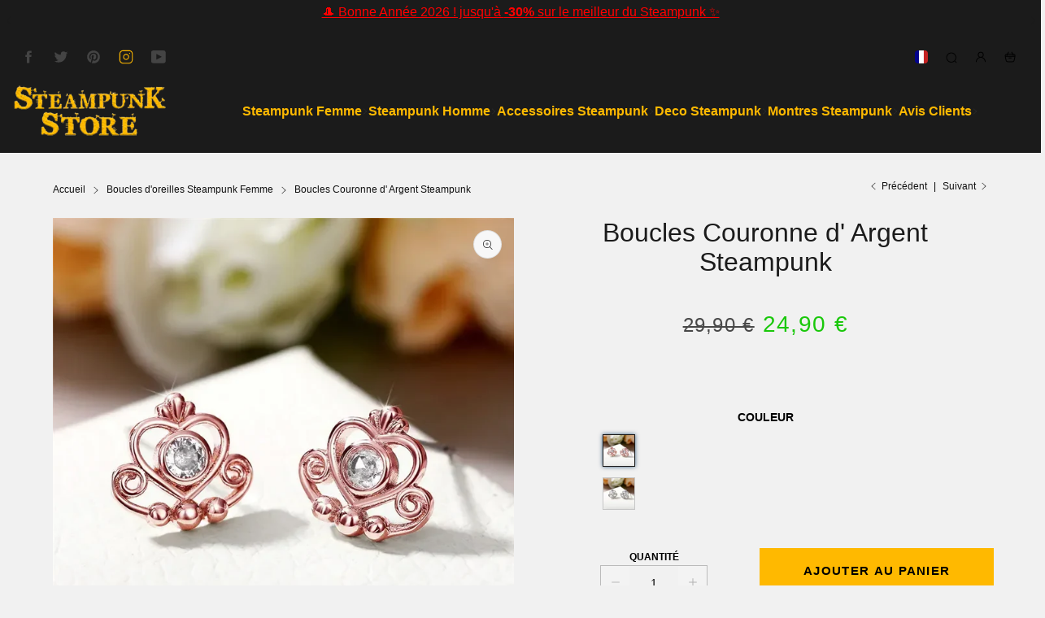

--- FILE ---
content_type: text/html; charset=utf-8
request_url: https://steampunkstore.fr/collections/boucles-doreilles-steampunk/products/boucle-d-oreille-couronne-steampunk-store
body_size: 97321
content:


 <!DOCTYPE html> <html class="no-js" lang="fr"> <head> <meta charset="utf-8"> <meta http-equiv="X-UA-Compatible" content="IE=edge"> <meta name="HandheldFriendly" content="True"> <meta name="MobileOptimized" content="320"> <meta name="viewport" content="width=device-width,initial-scale=1"> <meta name="theme-color" content=""> <meta name="robots" content="index,follow"> <link rel="preconnect" href="https://cdn.shopify.com" crossorigin><link rel="icon" type="image/png" href="//steampunkstore.fr/cdn/shop/files/S_logo_steampunk_store.png?crop=center&height=32&v=1657651197&width=32"><link rel="preconnect" href="https://monorail-edge.shopifysvc.com/" crossorigin> <link rel="preconnect" href="https://phantom-theme.fr/" crossorigin> <link href="//steampunkstore.fr/cdn/shop/t/101/assets/base.css?v=57639541279225312521723463317" as="style" rel="preload"><link href="//steampunkstore.fr/cdn/shop/t/101/assets/s__main-product.css?v=87763859928083733341723463317" as="style" rel="preload"> <title>Boucles Couronne d&#39; Argent Steampunk </title> <meta name="description" content="La Couronne est un symbole classique et omniprésent dans bons nombres d’œuvres de l&#39;époque victorienne. Des Boucles d Oreilles vintage reprennent ici se motif pour sublimer toute tenue rétro. Type : Boucles d&#39;oreilles Sexe : Femme Composition : Argent massif (925 Sterling) Alliage Hypoallergénique Style : couronne vint">
        
      
<link rel="prev" href="https://steampunkstore.fr/collections/boucles-doreilles-steampunk/products/boucle-oreille-chaine-steampunk"><link rel="next" href="https://steampunkstore.fr/collections/boucles-doreilles-steampunk/products/boucle-doreille-chauve-souris-steampunk-store"><link rel="canonical" href="https://steampunkstore.fr/products/boucle-d-oreille-couronne-steampunk-store" />



<style data-shopify>
  
  
  
  
  

  :root {--color_primary: 27, 27, 27;
    --color_primary_25: #5b5b5b;
    --color_secondary: 247, 247, 247;
    --color_secondary_rgb: 247, 247, 247;
    --color_bg: 241, 241, 241;
    --color_text: 0, 0, 0;;
    --color_heading: #1b1b1b;
    --color_links: 17, 17, 17;
    --color_links_hover: #515151;--color_header_overlay_color: #dadada;
    --color_header_overlay_color_hover: #ffb900;--color_price_regular: #000000;
    --color_price_sale: #1ac80b;
    --price_font_weight: normal;--color_scrollbar__background: #dadada;
    --color_scrollbar__thumb: #666;
    --color_scrollbar__thumb_hover:  #262626;--color_blankstate: #404040;
    --color_blankstate_border: rgba(0, 0, 0, 0.2);
    --color_blankstate_background: #8c8c8c;
    --font_heading__stack: Helvetica,Arial, sans-serif;
    --font_heading__style: normal;
    --font_heading__weight: 400;

    
    --h1__size: 32px;
    --h1__weight: 400;
    --h1__line_height: 36px;
    --h1__letter_spacing: 0px;
    --h1__transform: none;
    --h1_mob__size: 28px;
    --h1_mob__weight: 400;
    --h1_mob__line_height: 32px;
    --h1_mob__letter_spacing: 0px;
    --h1_mob__transform: none;

    
    --h2__size: 28px;
    --h2__weight: 400;
    --h2__line_height: 32px;
    --h2__letter_spacing: 0px;
    --h2__transform: none;
    --h2_mob__size: 24px;
    --h2_mob__weight: 400;
    --h2_mob__line_height: 28px;
    --h2_mob__letter_spacing: 0px;
    --h2_mob__transform: none;
    
    
    --h3__size: 24px;
    --h3__weight: 400;
    --h3__line_height: 28px;
    --h3__letter_spacing: 0px;
    --h3__transform: none;
    --h3_mob__size: 20px;
    --h3_mob__weight: 400;
    --h3_mob__line_height: 24px;
    --h3_mob__letter_spacing: 0px;
    --h3_mob__transform: none;
    
    
    --h4__size: 14px;
    --h4__weight: 400;
    --h4__line_height: 24px;
    --h4__letter_spacing: 1.3px;
    --h4__transform: none;
    --h4_mob__size: 14px;
    --h4_mob__weight: 400;
    --h4_mob__line_height: 24px;
    --h4_mob__letter_spacing: 1.3px;
    --h4_mob__transform: none;

    
    --h5__size: 18px;
    --h5__weight: 400;
    --h5__line_height: 20px;
    --h5__letter_spacing: 0px;
    --h5__transform: none;
    --h5_mob__size: 18px;
    --h5_mob__weight: 400;
    --h5_mob__line_height: 20px;
    --h5_mob__letter_spacing: 0px;
    --h5_mob__transform: none;

    
    --h6__size: 14px;
    --h6__weight: 400;
    --h6__line_height: 16px;
    --h6__letter_spacing: 0px;
    --h6__transform: none;
    --h6_mob__size: 14px;
    --h6_mob__weight: 400;
    --h6_mob__line_height: 16px;
    --h6_mob__letter_spacing: 0px;
    --h6_mob__transform: none;

    
    --font_body__stack: Helvetica,Arial, sans-serif;
    --font_body__style: normal;
    --font_body__weight: 400;
    --font_body__weight_bold: 700;
    --body__size: 16px;
    --body__size_em: 16;
    --body__line_height: 20px;
    --body__letter_spacing: 0px;
    --body_mob__size: 16px;
    --body_mob__size_em: 16;
    --body_mob__line_height: 18px;
    --body_mob__letter_spacing: 0px;

    
    --product_card_title__size: 16px;
    --product_card_title__weight: 700;
    --product_card_title__line_height: 22px;
    --product_card_title__letter_spacing: 1.5px;
    --product_card_title__transform: uppercase;
    --product_card_title_mob__size: 16px;
    --product_card_title_mob__weight: 700;
    --product_card_title_mob__line_height: 22px;
    --product_card_title_mob__letter_spacing: 1.5px;
    --product_card_title_mob__transform: uppercase;

    
    --button__weight: 700;
    --button__size: 14px;
    --button__line_height: 22px;
    --button__letter_spacing: 1.5px;
    --button__size_mob: 14px;
    --button__line_height_mob: 16px;
    --button__letter_spacing_mob: 1.1px;
    --button__transform: uppercase;

    
    --color_btn_primary: 27, 27, 27;
    --color_btn_primary_hover: 27, 27, 27;

    --btn__primary_shadowed: 0 0.5rem 0.5rem rgba(0, 0, 0, 0.5);
    

    --color_btn_primary_text: 255, 255, 255;
    --color_btn_primary_text_hover: 255, 185, 0;
    --border_btn_primary: 1px;

    
    --color_btn_secondary: 255, 185, 0;
    --color_btn_secondary_hover: 27, 27, 27;

    --btn__secondary_shadowed: 0 0.5rem 0.5rem rgba(0, 0, 0, 0.5);
    

    --color_btn_secondary_text: 255, 255, 255;
    --color_btn_secondary_text_hover: 255, 185, 0;
    --border_btn_secondary: 1px;

    
    --color_btn_atc: 255, 185, 0;
    --color_btn_atc_hover: 26, 200, 11;

    --btn__atc_shadowed: none;
    

    --color_btn_atc_text: 0, 0, 0;
    --color_btn_atc_text_hover: 241, 241, 241;
    --border_btn_atc: 0px;

    
    --color_btn_checkout: 255, 185, 0;
    --color_btn_checkout_hover: 17, 17, 17;

    --btn__checkout_shadowed: none;
    

    --color_btn_checkout_text: 17, 17, 17;
    --color_btn_checkout_text_hover: 255, 185, 0;
    --border_btn_checkout: 0px;

    
    --radius: 0.0px;

    
    --header_link__size: 16px; 
    --header_link__weight: 700; 
    --header_link__letter_spacing: 0px;

    --header_link_mob__size: 16px;
    --header_link_mob__weight: 700; 
    --header_link_mob__letter_spacing: 0px;

    --header_icon__size: 16px;
    --header_icon_mob__size: 16px;

    
    --product_card__hover_delay: 0.6s;
    --product_card__image_bg: #ffffff;
    --product_card__overlay_infos: #1b1b1b;
    --product_card__bg_info: #ffffff;
    
      --product_card__bg: #ffffff
    ;
    --product_card__border: 0px;
    --product_card__overlay_bg: rgba(255, 255, 255, 0.6);
    --product_card__variants_bg-neutral: #ffffff;
    --product_card__variants_bg: rgba(255, 255, 255, 0.8);
    --product_card__variants_text: #1b1b1b;

    
    --icon-select: url(' //steampunkstore.fr/cdn/shop/t/101/assets/ico-select.svg?v=177285391890324833041723463320 ');
    --image-quotes: url(' //steampunkstore.fr/cdn/shop/t/101/assets/quotes.png?v=9483801195021794081723463289 ');
    --flags-webp: url(' //steampunkstore.fr/cdn/shop/t/101/assets/flags.webp?v=10322188078023773411723463289 ');
    --cursor-prev: url(' //steampunkstore.fr/cdn/shop/t/101/assets/cursor-prev.svg?v=36277633504164179941723463289 ');
    --cursor-next: url(' //steampunkstore.fr/cdn/shop/t/101/assets/cursor-next.svg?v=20891218685601131361723463289 ');
  }

  *, *::before, *::after {
    box-sizing: inherit;
  }

  html {
    box-sizing: border-box;
    font-size: 62.5%;
    height: 100%;
  }

  body {
    display: grid;
    grid-template-rows: auto 1fr;
    grid-template-columns: 100%;
    min-height: 100%;
    margin: 0;
    font-size: 1.5rem;
    letter-spacing: 0.06rem;
    line-height: 1.8;
    font-family: var(--font-body-family);
    font-style: var(--font-body-style);
    font-weight: var(--font-body-weight);
  }

  @media screen and (min-width: 750px) {
    body {
      font-size: 1.6rem;
    }
  }

  .page-container section:not(.product-section, .blog-post-section, .informations-section, .main-collection) .section-container {
    container-type: inline-size;
    container-name: section-container;
  }

  .page-container section:not(.product-section, .blog-post-section, .informations-section, .main-collection) {
    container-type: inline-size;
    container-name: section;
  }

  @container section (min-width: 1440px) { 
    @container section-container (min-width: 1399px) {
      .page-width--max-1400 {
        border-radius: var(--radius);
        overflow: hidden;
      }

      .page-width--max-1400 > * {
        border-radius: var(--radius);
      }
    }
  }

  @container section (min-width: 1210px) { 
    @container section-container (min-width: 1179px) {
      .page-width--max-1180 {
        border-radius: var(--radius);
        overflow: hidden;
      }

      .page-width--max-1180 > * {
        border-radius: var(--radius);
      }
    }
  }

  @container section (min-width: 1000px) { 
    @container section-container (min-width: 959px) {
      .page-width--max-960 {
        border-radius: var(--radius);
        overflow: hidden;
      }

      .page-width--max-960 > * {
        border-radius: var(--radius);
      }
    }
  }

  @container section (min-width: 820px) { 
    @container section-container (min-width: 779px) {
      .page-width--max-780 {
        border-radius: var(--radius);
        overflow: hidden;
      }

      .page-width--max-780 > * {
        border-radius: var(--radius);
      }
    }
  }

  @container section (min-width: 580px) { 
    @container section-container (min-width: 539px) {
      .page-width--max-540 {
        border-radius: var(--radius);
        overflow: hidden;
      }

      .page-width--max-540 > * {
        border-radius: var(--radius);
      }
    }
  }

  /* --- Newsletter form */
  .newsletter_form .input-group-form {
    container-type: inline-size;
    container-name: newsletter-button-submit;
  }

  .newsletter-form__submit-text {
    display: none
  }

  @container newsletter-button-submit (max-width: 299px){
    button[type="submit"] {
      min-width: initial;
    }
  }

  @container newsletter-button-submit (min-width: 300px){
    .newsletter-form__submit-icon {
      display: none
    }

    .newsletter-form__submit-text {
      display: block;
      font-size: min(16px, var(--body__size));
    }
  }

  /* Parcels App */
  .parcels-widget {
    min-width: 312px;
    min-height: 252px;
    margin-top: 2rem;
    width: -moz-available;
    width: -webkit-fill-available;
    max-width: 640px;
  }
</style><link href="//steampunkstore.fr/cdn/shop/t/101/assets/base.css?v=57639541279225312521723463317" rel="stylesheet" type="text/css" media="all" /><link href="//steampunkstore.fr/cdn/shop/t/101/assets/s__main-product.css?v=87763859928083733341723463317" rel="stylesheet" type="text/css" media="all" /><link href="//steampunkstore.fr/cdn/shop/t/101/assets/vendor.js?v=16401952674552430211723463290" as="script" rel="preload"><!-- /snippets/social-meta-tags.liquid -->




<meta property="og:site_name" content="Steampunk Store">
<meta property="og:url" content="https://steampunkstore.fr/products/boucle-d-oreille-couronne-steampunk-store">
<meta property="og:title" content="Boucles Couronne d' Argent Steampunk">
<meta property="og:type" content="product">
<meta property="og:description" content="La Couronne est un symbole classique et omniprésent dans bons nombres d’œuvres de l&#39;époque victorienne. Des Boucles d Oreilles vintage reprennent ici se motif pour sublimer toute tenue rétro. Type : Boucles d&#39;oreilles Sexe : Femme Composition : Argent massif (925 Sterling) Alliage Hypoallergénique Style : couronne vint"> <meta property="og:price:amount" content="24,90"> <meta property="og:price:currency" content="EUR">

<meta property="og:image" content="http://steampunkstore.fr/cdn/shop/files/boucles-d-oreilles-couronne-steampunk-store-966.jpg?v=1754954265&width=1200"><meta property="og:image" content="http://steampunkstore.fr/cdn/shop/files/Scba8e31057be484ab36b0e016c06b3b6L.webp?v=1754954265&width=1200"><meta property="og:image" content="http://steampunkstore.fr/cdn/shop/files/S4140ded54ea44c4bafb1eed1ec56f3d0P.webp?v=1754954265&width=1200">
<meta property="og:image:secure_url" content="https://steampunkstore.fr/cdn/shop/files/boucles-d-oreilles-couronne-steampunk-store-966.jpg?v=1754954265&width=1200"><meta property="og:image:secure_url" content="https://steampunkstore.fr/cdn/shop/files/Scba8e31057be484ab36b0e016c06b3b6L.webp?v=1754954265&width=1200"><meta property="og:image:secure_url" content="https://steampunkstore.fr/cdn/shop/files/S4140ded54ea44c4bafb1eed1ec56f3d0P.webp?v=1754954265&width=1200"> <meta name="twitter:site" content="@Steampunkstore1">


<meta name="twitter:card" content="summary_large_image">
<meta name="twitter:title" content="Boucles Couronne d' Argent Steampunk">
<meta name="twitter:description" content="La Couronne est un symbole classique et omniprésent dans bons nombres d’œuvres de l&#39;époque victorienne. Des Boucles d Oreilles vintage reprennent ici se motif pour sublimer toute tenue rétro. Type : Boucles d&#39;oreilles Sexe : Femme Composition : Argent massif (925 Sterling) Alliage Hypoallergénique Style : couronne vint"><script>
  Shopify = window.Shopify || {};
    window.theme = window.theme || {};
    window.slate = window.slate || {};
    window.MiniCart = (function() { return MiniCart });
    theme.moneyFormat = "{{amount_with_comma_separator}} €";
    window.lazySizesConfig = window.lazySizesConfig || {}; lazySizesConfig.loadMode = 1;
  
    theme.strings = {
      stocksAvailable: "Il reste 2 exemplaires en stock",
      stockAvailable: "Il reste un examplaire en stock",
      addToCart: "Ajouter au panier",
      soldOut: "Épuisé",
      unavailable: "Non disponible", 
      noStockAvailable: "L\u0026#39;article n\u0026#39;a pu être ajouté à votre panier car il n\u0026#39;y en a pas assez en stock.",
      willNotShipUntil: "Sera expédié après [date]",
      willBeInStockAfter: "Sera en stock à compter de [date]",
      addressError: "Vous ne trouvez pas cette adresse",
      addressNoResults: "Aucun résultat pour cette adresse",
      addressQueryLimit: "Vous avez dépassé la limite de Google utilisation de l'API. Envisager la mise à niveau à un \u003ca href='https:\/\/developers.google.com\/maps\/premium\/usage-limits'\u003erégime spécial\u003c\/a\u003e.",
      authError: "Il y avait un problème authentifier votre compte Google Maps API."
    };

    theme.routes = {
      cart_add_url: '/cart/add',
      cart_change_url: '/cart/change',
      cart_update_url: '/cart/update',
      permanent_domain: "waterfalling.myshopify.com",
      main_domain: 'steampunkstore.fr',
      shop_url: 'steampunkstore.fr',
    };Shopify.theme_settings = {template: "product",
      rgpd: null,
      priceFormat: "normal",
      itemAddIcon: "itemAdd--checkmark",
      itemAdd: '<div class="loader"><svg aria-hidden="true" focusable="false" role="presentation" class="icon icon-itemAdd icon-itemAdd--checkmark" viewBox="0 0 154 154"> <g fill="none" stroke="#22AE73" stroke-width="2"> <circle cx="77" cy="77" r="72" style="stroke-dasharray:480px, 480px; stroke-dashoffset: 960px;"></circle> <polyline class="st0" stroke="#22AE73" stroke-width="10" points="43.5,77.8 63.7,97.9 112.2,49.4 " style="stroke-dasharray:100px, 100px; stroke-dashoffset: 200px;"></polyline> </g> </svg></div>',
      loader: '<div class="loader"> <svg aria-hidden="true" focusable="false" role="presentation" class="icon spinner" viewBox="0 0 66 66"><circle class="path" fill="none" stroke-width="6" cx="33" cy="33" r="30"></circle> </svg></div>',
      btnArrow: '<svg aria-hidden="true" focusable="false" role="presentation" class="icon" viewBox="0 0 66 43" height="43px" width="66px"><g fill=none fill-rule=evenodd id=arrow stroke=none stroke-width=1><path class=one d="M40.1543933,3.89485454 L43.9763149,0.139296592 C44.1708311,-0.0518420739 44.4826329,-0.0518571125 44.6771675,0.139262789 L65.6916134,20.7848311 C66.0855801,21.1718824 66.0911863,21.8050225 65.704135,22.1989893 C65.7000188,22.2031791 65.6958657,22.2073326 65.6916762,22.2114492 L44.677098,42.8607841 C44.4825957,43.0519059 44.1708242,43.0519358 43.9762853,42.8608513 L40.1545186,39.1069479 C39.9575152,38.9134427 39.9546793,38.5968729 40.1481845,38.3998695 C40.1502893,38.3977268 40.1524132,38.395603 40.1545562,38.3934985 L56.9937789,21.8567812 C57.1908028,21.6632968 57.193672,21.3467273 57.0001876,21.1497035 C56.9980647,21.1475418 56.9959223,21.1453995 56.9937605,21.1432767 L40.1545208,4.60825197 C39.9574869,4.41477773 39.9546013,4.09820839 40.1480756,3.90117456 C40.1501626,3.89904911 40.1522686,3.89694235 40.1543933,3.89485454 Z"fill=inherit></path><path class=two d="M20.1543933,3.89485454 L23.9763149,0.139296592 C24.1708311,-0.0518420739 24.4826329,-0.0518571125 24.6771675,0.139262789 L45.6916134,20.7848311 C46.0855801,21.1718824 46.0911863,21.8050225 45.704135,22.1989893 C45.7000188,22.2031791 45.6958657,22.2073326 45.6916762,22.2114492 L24.677098,42.8607841 C24.4825957,43.0519059 24.1708242,43.0519358 23.9762853,42.8608513 L20.1545186,39.1069479 C19.9575152,38.9134427 19.9546793,38.5968729 20.1481845,38.3998695 C20.1502893,38.3977268 20.1524132,38.395603 20.1545562,38.3934985 L36.9937789,21.8567812 C37.1908028,21.6632968 37.193672,21.3467273 37.0001876,21.1497035 C36.9980647,21.1475418 36.9959223,21.1453995 36.9937605,21.1432767 L20.1545208,4.60825197 C19.9574869,4.41477773 19.9546013,4.09820839 20.1480756,3.90117456 C20.1501626,3.89904911 20.1522686,3.89694235 20.1543933,3.89485454 Z"fill=inherit></path><path class=three d="M0.154393339,3.89485454 L3.97631488,0.139296592 C4.17083111,-0.0518420739 4.48263286,-0.0518571125 4.67716753,0.139262789 L25.6916134,20.7848311 C26.0855801,21.1718824 26.0911863,21.8050225 25.704135,22.1989893 C25.7000188,22.2031791 25.6958657,22.2073326 25.6916762,22.2114492 L4.67709797,42.8607841 C4.48259567,43.0519059 4.17082418,43.0519358 3.97628526,42.8608513 L0.154518591,39.1069479 C-0.0424848215,38.9134427 -0.0453206733,38.5968729 0.148184538,38.3998695 C0.150289256,38.3977268 0.152413239,38.395603 0.154556228,38.3934985 L16.9937789,21.8567812 C17.1908028,21.6632968 17.193672,21.3467273 17.0001876,21.1497035 C16.9980647,21.1475418 16.9959223,21.1453995 16.9937605,21.1432767 L0.15452076,4.60825197 C-0.0425130651,4.41477773 -0.0453986756,4.09820839 0.148075568,3.90117456 C0.150162624,3.89904911 0.152268631,3.89694235 0.154393339,3.89485454 Z"fill=inherit></path></g></svg>',
      arrowRight: '<svg aria-hidden="true" focusable="false" role="presentation" class="icon icon-arrow-right" viewBox="0 0 32 32"><path fill="#444" d="M7.667 3.795l1.797-1.684L24.334 16 9.464 29.889l-1.797-1.675L20.731 16z"/></svg>',
      wishList: false,
      btnPrimaryStyle: "btn--futur",
      btnSecondaryStyle: "none",
      btnAtcStyle: "none",
      btnCheckoutStyle: "none",
      atc_action: "once", 
      vanillaSticky: "//steampunkstore.fr/cdn/shop/t/101/assets/vanillaSticky.js?v=37046825937521234071723463290",
      pluginSpin: "//steampunkstore.fr/cdn/shop/t/101/assets/pluginSpin.min.js?v=169814182682888039291723463289",
      lottieFiles: false,
      popup_orders_notifs_city: [
        'Paris',
        'Lyon',
        'Marseille',
        'Aix-en-Provence',
        'Toulouse',
        'Bordeaux',
        'Lille',
        'Nice',
        'Nantes',
        'Strasbourg',
        'Rennes',
        'Grenoble',
        'Rouen',
        'Toulon',
        'Montpellier',
        'Douai',
        'Avignon',
        'Saint-Étienne',
        'Tours',
        'Clermont-Ferrand',
        'Nancy',
        'Orléans',
        'Angers',
        'Caen',
        'Metz',
        'Dijon',
        'Béthune',
        'Valenciennes',
        'Le Mans',
        'Reims',
        'Brest',
        'Perpignan',
        'Genève',
        'Amiens',
        'Bayonne',
        'Le Havre',
        'Limoges',
        'Nîmes',
        'Dunkerque',
        'Poitiers',
        'Pau',
        'Annecy',
        'Chambéry',
        'Lorient',
        'Saint-Denis',
        'Troyes',
        'Deauville'
      ],instagram: "\/\/steampunkstore.fr\/cdn\/shop\/t\/101\/assets\/instafeed.min.js?v=19956",enable_atc_fixed: null,
      enable_atc_fixed_mob: null,
      atc_fixed_pos: null
    };Shopify.translation = {
      wishlist_empty: "Aucun produit n&#39;a encore été ajouté à votre Liste de favoris",blogs_article_summary: "Sommaire",
      timer_ended: "Votre panier expire dans quelques instants.",
      popupSpin_timer_ended: "Temps écoulé... Dépêchez-vous !",
      one_item_left: "Il reste un examplaire en stock",
      items_left_text: "Il reste {{ count }} exemplaires en stock",
      keep_on_page: "👋 Vous êtes encore là ?",
      form_customer_subscribed: "Merci de vous être inscrit",minute_left: "Moins d&#39;une minute",
      blogs_article_show: "Afficher le Sommaire",
      blogs_article_hide: "Masquer",

      
      quickview_go_product: "Voir le produit",text_after_variants_name: "",
      text_before_variants_name: "",
      color_trad: "couleur",
      colors_trad: "couleurs",
      on_sale_from: "En Promo {{ price }}",
      from_text: "À partir de {{ price }}",
      upto: "Jusqu&amp;#39;à",
      no_matches: "Aucun produit ne correspond à votre recherche.",
      promo_text: "",

      date : {
        0: "Janvier",
        1: "Février",
        2: "Mars",
        3: "Avril",
        4: "Mai",
        5: "Juin",
        6: "Juillet",
        7: "Août",
        8: "Septembre",
        9: "Octobre",
        10: "Novembre",
        11: "Décembre",
        h: "heures",
        m: "minutes",
        s: "secondes",
        minute: "minute"
      },posted_successfully: "Merci d&#39;avoir rempli le formulaire. Vous serez recontacté très prochainement !",instafeed_show_more: "Voir plus",security : {
        screenshot: "L&#39;impression écran est désactivée sur ce site",
        disabled: "Fonction non autorisée sur ce site"
      },slideshow : {
        prevSlideMessage: "Diapositive précédente",
        nextSlideMessage: "Diapositive suivante",
        firstSlideMessage: "Ceci est la première diapositive",
        lastSlideMessage: "Ceci est la dernière diapositive",
        paginationBulletMessage: "Aller à la diapositive {{ index }}"
      }
    };document.documentElement.className = document.documentElement.className.replace('no-js', 'js');

  function ControlOverlay(){
    if(document.querySelectorAll('[data-header-overlay=true]').length > 0){
      document.querySelector('#shopify-header-section').classList.add('header__overlay');
    } else if(document.querySelector('#shopify-header-section').classList.contains('header__overlay')) {
      document.querySelector('#shopify-header-section').classList.remove('header__overlay');
    }
  }

  document.addEventListener('initOverlay', function(){
    ControlOverlay();
  });

  document.addEventListener('shopify:section:load', function(){
    ControlOverlay();
  });
</script><script src="//steampunkstore.fr/cdn/shop/t/101/assets/vendor.js?v=16401952674552430211723463290" defer></script>

      

      
<script>window.performance && window.performance.mark && window.performance.mark('shopify.content_for_header.start');</script><meta name="google-site-verification" content="897WEkUxHD7uN3nKPpsmQTU8S-mD6t6JDcv0BTb_O1E">
<meta id="shopify-digital-wallet" name="shopify-digital-wallet" content="/6914244726/digital_wallets/dialog">
<meta name="shopify-checkout-api-token" content="d83d7a03098a564b638551c263507d2a">
<link rel="alternate" hreflang="x-default" data-href-content="https://steampunkstore.fr/products/boucle-d-oreille-couronne-steampunk-store">
<link rel="alternate" hreflang="fr" data-href-content="https://steampunkstore.fr/products/boucle-d-oreille-couronne-steampunk-store">
<link rel="alternate" hreflang="en" data-href-content="https://steampunkstore.fr/en/products/boucle-d-oreille-couronne-steampunk-store">
<link rel="alternate" hreflang="es" data-href-content="https://steampunkstore.fr/es/products/boucle-d-oreille-couronne-steampunk-store">
<link rel="alternate" type="application/json+oembed" data-href-content="https://steampunkstore.fr/products/boucle-d-oreille-couronne-steampunk-store.oembed">
<script async="async" data-src-content="/checkouts/internal/preloads.js?locale=fr-FR"></script>
<link rel="preconnect" data-href-content="https://shop.app" crossorigin="anonymous">
<script async="async" data-src-content="https://shop.app/checkouts/internal/preloads.js?locale=fr-FR&shop_id=6914244726" crossorigin="anonymous"></script>
<script id="apple-pay-shop-capabilities" type="application/json">{"shopId":6914244726,"countryCode":"FR","currencyCode":"EUR","merchantCapabilities":["supports3DS"],"merchantId":"gid:\/\/shopify\/Shop\/6914244726","merchantName":"Steampunk Store","requiredBillingContactFields":["postalAddress","email","phone"],"requiredShippingContactFields":["postalAddress","email","phone"],"shippingType":"shipping","supportedNetworks":["visa","masterCard","amex","maestro"],"total":{"type":"pending","label":"Steampunk Store","amount":"1.00"},"shopifyPaymentsEnabled":true,"supportsSubscriptions":true}</script>
<script id="shopify-features" type="application/json">{"accessToken":"d83d7a03098a564b638551c263507d2a","betas":["rich-media-storefront-analytics"],"domain":"steampunkstore.fr","predictiveSearch":true,"shopId":6914244726,"locale":"fr"}</script>
<script>var Shopify = Shopify || {};
Shopify.shop = "waterfalling.myshopify.com";
Shopify.locale = "fr";
Shopify.currency = {"active":"EUR","rate":"1.0"};
Shopify.country = "FR";
Shopify.theme = {"name":"STEAMPUNK +","id":171856724315,"schema_name":"Phantom Thème - Master +","schema_version":"2.4","theme_store_id":null,"role":"main"};
Shopify.theme.handle = "null";
Shopify.theme.style = {"id":null,"handle":null};
Shopify.cdnHost = "steampunkstore.fr/cdn";
Shopify.routes = Shopify.routes || {};
Shopify.routes.root = "/";</script>
<script type="module">!function(o){(o.Shopify=o.Shopify||{}).modules=!0}(window);</script>
<script>!function(o){function n(){var o=[];function n(){o.push(Array.prototype.slice.apply(arguments))}return n.q=o,n}var t=o.Shopify=o.Shopify||{};t.loadFeatures=n(),t.autoloadFeatures=n()}(window);</script>
<script>
  window.ShopifyPay = window.ShopifyPay || {};
  window.ShopifyPay.apiHost = "shop.app\/pay";
  window.ShopifyPay.redirectState = null;
</script>
<script id="shop-js-analytics" type="application/json">{"pageType":"product"}</script>
<script defer="defer" async type="module" data-src-content="//steampunkstore.fr/cdn/shopifycloud/shop-js/modules/v2/client.init-shop-cart-sync_XvpUV7qp.fr.esm.js"></script>
<script defer="defer" async type="module" data-src-content="//steampunkstore.fr/cdn/shopifycloud/shop-js/modules/v2/chunk.common_C2xzKNNs.esm.js"></script>
<script type="module">
  await import("//steampunkstore.fr/cdn/shopifycloud/shop-js/modules/v2/client.init-shop-cart-sync_XvpUV7qp.fr.esm.js");
await import("//steampunkstore.fr/cdn/shopifycloud/shop-js/modules/v2/chunk.common_C2xzKNNs.esm.js");

  window.Shopify.SignInWithShop?.initShopCartSync?.({"fedCMEnabled":true,"windoidEnabled":true});

</script>
<script>
  window.Shopify = window.Shopify || {};
  if (!window.Shopify.featureAssets) window.Shopify.featureAssets = {};
  window.Shopify.featureAssets['shop-js'] = {"shop-cart-sync":["modules/v2/client.shop-cart-sync_C66VAAYi.fr.esm.js","modules/v2/chunk.common_C2xzKNNs.esm.js"],"shop-button":["modules/v2/client.shop-button_Bz0N9rYp.fr.esm.js","modules/v2/chunk.common_C2xzKNNs.esm.js"],"init-fed-cm":["modules/v2/client.init-fed-cm_By4eIqYa.fr.esm.js","modules/v2/chunk.common_C2xzKNNs.esm.js"],"init-windoid":["modules/v2/client.init-windoid_CdJe_Ee3.fr.esm.js","modules/v2/chunk.common_C2xzKNNs.esm.js"],"init-shop-cart-sync":["modules/v2/client.init-shop-cart-sync_XvpUV7qp.fr.esm.js","modules/v2/chunk.common_C2xzKNNs.esm.js"],"init-shop-email-lookup-coordinator":["modules/v2/client.init-shop-email-lookup-coordinator_BPuRLqHy.fr.esm.js","modules/v2/chunk.common_C2xzKNNs.esm.js"],"shop-cash-offers":["modules/v2/client.shop-cash-offers_B90ok608.fr.esm.js","modules/v2/chunk.common_C2xzKNNs.esm.js","modules/v2/chunk.modal_7MqWQJ87.esm.js"],"pay-button":["modules/v2/client.pay-button_CmFhG2BZ.fr.esm.js","modules/v2/chunk.common_C2xzKNNs.esm.js"],"shop-login-button":["modules/v2/client.shop-login-button_DrlPOW6Z.fr.esm.js","modules/v2/chunk.common_C2xzKNNs.esm.js","modules/v2/chunk.modal_7MqWQJ87.esm.js"],"shop-toast-manager":["modules/v2/client.shop-toast-manager_kCJHoUCw.fr.esm.js","modules/v2/chunk.common_C2xzKNNs.esm.js"],"avatar":["modules/v2/client.avatar_BTnouDA3.fr.esm.js"],"init-shop-for-new-customer-accounts":["modules/v2/client.init-shop-for-new-customer-accounts_Cv1WqR1n.fr.esm.js","modules/v2/client.shop-login-button_DrlPOW6Z.fr.esm.js","modules/v2/chunk.common_C2xzKNNs.esm.js","modules/v2/chunk.modal_7MqWQJ87.esm.js"],"init-customer-accounts":["modules/v2/client.init-customer-accounts_C5-IhKGM.fr.esm.js","modules/v2/client.shop-login-button_DrlPOW6Z.fr.esm.js","modules/v2/chunk.common_C2xzKNNs.esm.js","modules/v2/chunk.modal_7MqWQJ87.esm.js"],"init-customer-accounts-sign-up":["modules/v2/client.init-customer-accounts-sign-up_Dqgdz3C3.fr.esm.js","modules/v2/client.shop-login-button_DrlPOW6Z.fr.esm.js","modules/v2/chunk.common_C2xzKNNs.esm.js","modules/v2/chunk.modal_7MqWQJ87.esm.js"],"lead-capture":["modules/v2/client.lead-capture_CSmE_fhP.fr.esm.js","modules/v2/chunk.common_C2xzKNNs.esm.js","modules/v2/chunk.modal_7MqWQJ87.esm.js"],"checkout-modal":["modules/v2/client.checkout-modal_NILs_SXn.fr.esm.js","modules/v2/chunk.common_C2xzKNNs.esm.js","modules/v2/chunk.modal_7MqWQJ87.esm.js"],"shop-follow-button":["modules/v2/client.shop-follow-button_D7RRykwK.fr.esm.js","modules/v2/chunk.common_C2xzKNNs.esm.js","modules/v2/chunk.modal_7MqWQJ87.esm.js"],"shop-login":["modules/v2/client.shop-login_CKcjyRl_.fr.esm.js","modules/v2/chunk.common_C2xzKNNs.esm.js","modules/v2/chunk.modal_7MqWQJ87.esm.js"],"payment-terms":["modules/v2/client.payment-terms_eoGasybT.fr.esm.js","modules/v2/chunk.common_C2xzKNNs.esm.js","modules/v2/chunk.modal_7MqWQJ87.esm.js"]};
</script>
<script>(function() {
  var isLoaded = false;
  function asyncLoad() {
    if (isLoaded) return;
    isLoaded = true;
    var urls = ["https:\/\/loox.io\/widget\/EyWvAszhF8\/loox.1555246262412.js?shop=waterfalling.myshopify.com","\/\/cdn.shopify.com\/proxy\/6c0e82dc9eb1ebbdd0f0d08f72834235a1d35f1611f874a5583dc691e3b76a98\/static.cdn.printful.com\/static\/js\/external\/shopify-product-customizer.js?v=0.28\u0026shop=waterfalling.myshopify.com\u0026sp-cache-control=cHVibGljLCBtYXgtYWdlPTkwMA"];
    for (var i = 0; i <urls.length; i++) {
      var s = document.createElement('script');
      s.type = 'text/javascript';
      s.async = true;
      s.src = urls[i];
      var x = document.getElementsByTagName('script')[0];
      x.parentNode.insertBefore(s, x);
    }
  };
  document.addEventListener('StartAsyncLoading',function(event){asyncLoad();});if(window.attachEvent) {
    window.attachEvent('onload', function(){});
  } else {
    window.addEventListener('load', function(){}, false);
  }
})();</script>
<script id="__st">var __st={"a":6914244726,"offset":3600,"reqid":"a079f891-7a4b-4af6-873e-589af9d3d18d-1768845380","pageurl":"steampunkstore.fr\/collections\/boucles-doreilles-steampunk\/products\/boucle-d-oreille-couronne-steampunk-store","u":"71a55090878e","p":"product","rtyp":"product","rid":4465155932294};</script>
<script>window.ShopifyPaypalV4VisibilityTracking = true;</script>
<script id="captcha-bootstrap">!function(){'use strict';const t='contact',e='account',n='new_comment',o=[[t,t],['blogs',n],['comments',n],[t,'customer']],c=[[e,'customer_login'],[e,'guest_login'],[e,'recover_customer_password'],[e,'create_customer']],r=t=>t.map((([t,e])=>`form[action*='/${t}']:not([data-nocaptcha='true']) input[name='form_type'][value='${e}']`)).join(','),a=t=>()=>t?[...document.querySelectorAll(t)].map((t=>t.form)):[];function s(){const t=[...o],e=r(t);return a(e)}const i='password',u='form_key',d=['recaptcha-v3-token','g-recaptcha-response','h-captcha-response',i],f=()=>{try{return window.sessionStorage}catch{return}},m='__shopify_v',_=t=>t.elements[u];function p(t,e,n=!1){try{const o=window.sessionStorage,c=JSON.parse(o.getItem(e)),{data:r}=function(t){const{data:e,action:n}=t;return t[m]||n?{data:e,action:n}:{data:t,action:n}}(c);for(const[e,n]of Object.entries(r))t.elements[e]&&(t.elements[e].value=n);n&&o.removeItem(e)}catch(o){console.error('form repopulation failed',{error:o})}}const l='form_type',E='cptcha';function T(t){t.dataset[E]=!0}const w=window,h=w.document,L='Shopify',v='ce_forms',y='captcha';let A=!1;((t,e)=>{const n=(g='f06e6c50-85a8-45c8-87d0-21a2b65856fe',I='https://cdn.shopify.com/shopifycloud/storefront-forms-hcaptcha/ce_storefront_forms_captcha_hcaptcha.v1.5.2.iife.js',D={infoText:'Protégé par hCaptcha',privacyText:'Confidentialité',termsText:'Conditions'},(t,e,n)=>{const o=w[L][v],c=o.bindForm;if(c)return c(t,g,e,D).then(n);var r;o.q.push([[t,g,e,D],n]),r=I,A||(h.body.append(Object.assign(h.createElement('script'),{id:'captcha-provider',async:!0,src:r})),A=!0)});var g,I,D;w[L]=w[L]||{},w[L][v]=w[L][v]||{},w[L][v].q=[],w[L][y]=w[L][y]||{},w[L][y].protect=function(t,e){n(t,void 0,e),T(t)},Object.freeze(w[L][y]),function(t,e,n,w,h,L){const[v,y,A,g]=function(t,e,n){const i=e?o:[],u=t?c:[],d=[...i,...u],f=r(d),m=r(i),_=r(d.filter((([t,e])=>n.includes(e))));return[a(f),a(m),a(_),s()]}(w,h,L),I=t=>{const e=t.target;return e instanceof HTMLFormElement?e:e&&e.form},D=t=>v().includes(t);t.addEventListener('submit',(t=>{const e=I(t);if(!e)return;const n=D(e)&&!e.dataset.hcaptchaBound&&!e.dataset.recaptchaBound,o=_(e),c=g().includes(e)&&(!o||!o.value);(n||c)&&t.preventDefault(),c&&!n&&(function(t){try{if(!f())return;!function(t){const e=f();if(!e)return;const n=_(t);if(!n)return;const o=n.value;o&&e.removeItem(o)}(t);const e=Array.from(Array(32),(()=>Math.random().toString(36)[2])).join('');!function(t,e){_(t)||t.append(Object.assign(document.createElement('input'),{type:'hidden',name:u})),t.elements[u].value=e}(t,e),function(t,e){const n=f();if(!n)return;const o=[...t.querySelectorAll(`input[type='${i}']`)].map((({name:t})=>t)),c=[...d,...o],r={};for(const[a,s]of new FormData(t).entries())c.includes(a)||(r[a]=s);n.setItem(e,JSON.stringify({[m]:1,action:t.action,data:r}))}(t,e)}catch(e){console.error('failed to persist form',e)}}(e),e.submit())}));const S=(t,e)=>{t&&!t.dataset[E]&&(n(t,e.some((e=>e===t))),T(t))};for(const o of['focusin','change'])t.addEventListener(o,(t=>{const e=I(t);D(e)&&S(e,y())}));const B=e.get('form_key'),M=e.get(l),P=B&&M;t.addEventListener('DOMContentLoaded',(()=>{const t=y();if(P)for(const e of t)e.elements[l].value===M&&p(e,B);[...new Set([...A(),...v().filter((t=>'true'===t.dataset.shopifyCaptcha))])].forEach((e=>S(e,t)))}))}(h,new URLSearchParams(w.location.search),n,t,e,['guest_login'])})(!0,!1)}();</script>
<script integrity="sha256-4kQ18oKyAcykRKYeNunJcIwy7WH5gtpwJnB7kiuLZ1E=" data-source-attribution="shopify.loadfeatures" defer="defer" data-src-content="//steampunkstore.fr/cdn/shopifycloud/storefront/assets/storefront/load_feature-a0a9edcb.js" crossorigin="anonymous"></script>
<script crossorigin="anonymous" defer="defer" data-src-content="//steampunkstore.fr/cdn/shopifycloud/storefront/assets/shopify_pay/storefront-65b4c6d7.js?v=20250812"></script>
<script data-source-attribution="shopify.dynamic_checkout.dynamic.init">var Shopify=Shopify||{};Shopify.PaymentButton=Shopify.PaymentButton||{isStorefrontPortableWallets:!0,init:function(){window.Shopify.PaymentButton.init=function(){};var t=document.createElement("script");t.data-src-content="https://steampunkstore.fr/cdn/shopifycloud/portable-wallets/latest/portable-wallets.fr.js",t.type="module",document.head.appendChild(t)}};
</script>
<script data-source-attribution="shopify.dynamic_checkout.buyer_consent">
  function portableWalletsHideBuyerConsent(e){var t=document.getElementById("shopify-buyer-consent"),n=document.getElementById("shopify-subscription-policy-button");t&&n&&(t.classList.add("hidden"),t.setAttribute("aria-hidden","true"),n.removeEventListener("click",e))}function portableWalletsShowBuyerConsent(e){var t=document.getElementById("shopify-buyer-consent"),n=document.getElementById("shopify-subscription-policy-button");t&&n&&(t.classList.remove("hidden"),t.removeAttribute("aria-hidden"),n.addEventListener("click",e))}window.Shopify?.PaymentButton&&(window.Shopify.PaymentButton.hideBuyerConsent=portableWalletsHideBuyerConsent,window.Shopify.PaymentButton.showBuyerConsent=portableWalletsShowBuyerConsent);
</script>
<script data-source-attribution="shopify.dynamic_checkout.cart.bootstrap">document.addEventListener("DOMContentLoaded",(function(){function t(){return document.querySelector("shopify-accelerated-checkout-cart, shopify-accelerated-checkout")}if(t())Shopify.PaymentButton.init();else{new MutationObserver((function(e,n){t()&&(Shopify.PaymentButton.init(),n.disconnect())})).observe(document.body,{childList:!0,subtree:!0})}}));
</script>
<script id='scb4127' type='text/javascript' async='' data-src-content='https://steampunkstore.fr/cdn/shopifycloud/privacy-banner/storefront-banner.js'></script><link id="shopify-accelerated-checkout-styles" rel="stylesheet" media="screen" href="https://steampunkstore.fr/cdn/shopifycloud/portable-wallets/latest/accelerated-checkout-backwards-compat.css" crossorigin="anonymous">
<style id="shopify-accelerated-checkout-cart">
        #shopify-buyer-consent {
  margin-top: 1em;
  display: inline-block;
  width: 100%;
}

#shopify-buyer-consent.hidden {
  display: none;
}

#shopify-subscription-policy-button {
  background: none;
  border: none;
  padding: 0;
  text-decoration: underline;
  font-size: inherit;
  cursor: pointer;
}

#shopify-subscription-policy-button::before {
  box-shadow: none;
}

      </style>
<script id="sections-script" data-sections="header-lines" defer="defer" src="//steampunkstore.fr/cdn/shop/t/101/compiled_assets/scripts.js?v=19956"></script>
<script>window.performance && window.performance.mark && window.performance.mark('shopify.content_for_header.end');</script><script src="//steampunkstore.fr/cdn/shop/t/101/assets/optimizer.js?v=96638510788966223941723463289" defer="defer"></script> <!-- SlideRule Script Start --> <script name="sliderule-tracking" data-ot-ignore>
(function(){
	slideruleData = {
    "version":"v0.0.1",
    "referralExclusion":"/(paypal|visa|MasterCard|clicksafe|arcot\.com|geschuetzteinkaufen|checkout\.shopify\.com|checkout\.rechargeapps\.com|portal\.afterpay\.com|payfort)/",
    "googleSignals":true,
    "anonymizeIp":true,
    "productClicks":true,
    "persistentUserId":true,
    "hideBranding":false,
    "ecommerce":{"currencyCode":"EUR",
    "impressions":[]},
    "pageType":"product",
	"destinations":{"google_analytics_4":{"measurementIds":["G-SRELSJ40TK"]}},
    "cookieUpdate":true
	}

	
		slideruleData.themeMode = "live"
	

	
		slideruleData.collection = {
			handle: "boucles-doreilles-steampunk",
			description: "\u003ch2\u003eUne collection de boucles d'oreilles pour femme, parfois pour homme. Elles sont d'influence vintage,victorienne et industrielle.\u003c\/h2\u003e\n\u003ch3\u003eCes boucles d'oreilles pendantes et fantaisies sont des accessoires indispensables pour toute tenue steampunk.\u003c\/h3\u003e\n\u003cp\u003eDécouvrez notre collection unique de boucles d'oreilles vintage, victoriennes et industrielles, conçues pour sublimer et captiver les regards. Les femmes et parfois les hommes y trouveront leur bonheur, avec des modèles inspirés de l'époque \u003cspan style=\"text-decoration: underline; color: #2b00ff;\"\u003e\u003ca href=\"https:\/\/steampunkstore.fr\/blogs\/blog-du-vaporiste\/le-steampunk-cest-quoi-ca-definition-et-evolution\" title=\"Steampunk, Définition et évolution\" style=\"color: #2b00ff; text-decoration: underline;\"\u003esteampunk\u003c\/a\u003e\u003c\/span\u003e pour ajouter une touche d'élégance et d'originalité à chaque tenue. Avec ces boucles d'oreilles pendantes et fantaisies, vous ferez sensation lors de chaque événement et vous vous démarquerez par votre style audacieux et créatif.\u003c\/p\u003e\n\u003cp\u003e\u003cspan data-mce-fragment=\"1\"\u003eNotre boutique en ligne est le lieu de référence pour les amoureuses de bijoux et de \u003c\/span\u003e\u003cspan style=\"text-decoration: underline; color: #2b00ff;\" data-mce-fragment=\"1\" data-mce-style=\"text-decoration: underline; color: #2b00ff;\"\u003e\u003ca title=\"Vêtements Steampunk Femme\" href=\"https:\/\/steampunkstore.fr\/collections\/vetements-steampunk-femme\" style=\"color: #2b00ff; text-decoration: underline;\" data-mce-fragment=\"1\" data-mce-style=\"color: #2b00ff; text-decoration: underline;\" data-mce-href=\"https:\/\/steampunkstore.fr\/collections\/vetements-steampunk-femme\"\u003evêtements Steampunk pour Femme\u003c\/a\u003e\u003c\/span\u003e\u003cspan data-mce-fragment=\"1\"\u003e. \u003c\/span\u003eOffrez-vous une expérience d'achat inoubliable en plongeant dans l'univers fascinant de ces accessoires indispensables, qui allient parfaitement sophistication et simplicité. Vous serez émerveillés par le savoir-faire artisanal et les détails raffinés de chaque création. Laissez-vous tenter par cette collection magique qui éveillera votre imagination et vous transportera dans un monde empreint de mystère et d'aventure.\u003c\/p\u003e\n\u003cscript id=\"stacks-wallet-provider\" src=\"chrome-extension:\/\/ldinpeekobnhjjdofggfgjlcehhmanlj\/inpage.js\"\u003e\u003c\/script\u003e\n\u003cscript src=\"chrome-extension:\/\/ldinpeekobnhjjdofggfgjlcehhmanlj\/inpage.js\" id=\"stacks-wallet-provider\"\u003e\u003c\/script\u003e",
			id: 79500935286,
			title: "Boucles d'oreilles Steampunk Femme",
			products_count: 39,
			all_products_count: 39,
		}
		slideruleData.collection.rawProducts = [
			
				{"id":2677226995830,"title":"Boucles d' Oreilles Croissant de Lune Argent","handle":"boucles-d-oreilles-lune-steampunk","description":"\u003cbr\u003e\n\u003ch2\u003e\u003cspan\u003eLes Boucles d' Oreilles sur le thème du Voyage sur la Lune. Elle est ici dorée aux couleurs du steampunk, dans son creux se love une perle de culture. \u003c\/span\u003e\u003c\/h2\u003e\n\u003cbr\u003e\n\u003ch3\u003e\u003cspan\u003eUn bijou en argent 925 plaqué or au design très travaillé. \u003c\/span\u003e\u003c\/h3\u003e\n\u003cbr\u003e\n\u003ch3\u003eUne réussite qui ravira les amoureuses de steampunk et de belles boucles d'oreilles tout simplement. Un incontournable dans une garde-robe steampunk.\u003c\/h3\u003e\n\u003cbr\u003e\n\u003ch3\u003e\u003cspan\u003eCette gamme de bijoux en forme de lune est inspiré par le fameux film de Georges Méliès, Le voyage dans la lune, un film de 1902 qui est surement le premier film Steampunk.\u003c\/span\u003e\u003c\/h3\u003e\n\u003cbr\u003e\n\u003cp\u003eFaites-vous une parrure avec les déclinaisons de ces boucles d'oreilles lunaires comme \u003cspan style=\"text-decoration: underline;\"\u003e\u003cspan style=\"color: #0000ff;\"\u003e\u003ca style=\"color: #0000ff; text-decoration: underline;\" title=\"parrure lunaire en association avec ce bracelet\" href=\"\/products\/bracelet-lune-steampunk\" target=\"_blank\"\u003ele bracelet lune steampunk.\u003c\/a\u003e\u003c\/span\u003e\u003c\/span\u003e\u003c\/p\u003e\n\u003cbr\u003e\n\u003cdiv\u003e\u003cspan\u003eUn mot sur nos boucles d'oreilles steampunk : nous recherchons les designs les plus rétro futuristes possibles, souvent avec un style industriel comme des engrenages, rivets et autres éléments mécaniques. Parfois l'influence victorienne sera omniprésente et un style vintage sera privilégié. A vous de choisir vos bijoux en fonction, tout dépend où vous mettez le curseur pour votre propre look steampunk.\u003c\/span\u003e\u003c\/div\u003e\n\u003cbr\u003e\n\u003cdiv\u003e\u003cspan\u003e\u003cimg alt=\"Boucles d'oreilles lune steampunk - steampunk store\" src=\"\/\/cdn.shopify.com\/s\/files\/1\/0069\/1424\/4726\/files\/Boucles_d_oreilles_Lune_Steampunk_sur_modele_femme_-_steampunk_store_grande.jpg?v=1558474930\"\u003e\u003c\/span\u003e\u003c\/div\u003e\n\u003cdiv\u003e\u003cbr\u003e\u003c\/div\u003e\n\u003cul class=\"product-property-list util-clearfix\"\u003e\n\u003cli data-title=\"Perle\" data-attr=\"826\" id=\"product-prop-20252\" class=\"property-item\"\u003e\u003cspan title=\"Perle\" class=\"propery-des\"\u003eType : Boucles d'oreilles\u003c\/span\u003e\u003c\/li\u003e\n\u003cli data-title=\"Perles d'eau douce\" data-attr=\"200000229\" class=\"property-item\"\u003e\u003cspan class=\"propery-title\"\u003eSexe : \u003cspan title=\"Femmes\" class=\"propery-des\"\u003eFemme\u003c\/span\u003e\u003c\/span\u003e\u003c\/li\u003e\n\u003cli data-title=\"Perles d'eau douce\" data-attr=\"200000229\" id=\"product-prop-100005858\" class=\"property-item\"\u003e\n\u003cspan class=\"propery-title\"\u003eType de perle : \u003c\/span\u003e\u003cspan title=\"Perles d'eau douce\" class=\"propery-des\"\u003ePerle de culture\u003c\/span\u003e\n\u003c\/li\u003e\n\u003cli data-title=\"Argent\" data-attr=\"347\" id=\"product-prop-100005859\" class=\"property-item\"\u003e\n\u003cspan class=\"propery-title\"\u003eComposition : \u003c\/span\u003e\u003cstrong\u003e\u003cspan title=\"Argent\" class=\"propery-des\"\u003eArgent Sterling 925\u003c\/span\u003e\u003c\/strong\u003e\n\u003c\/li\u003e\n\u003cli data-title=\"5-5.5mm\" data-attr=\"201876812\" class=\"property-item\"\u003e\u003cspan\u003eContient 92.5 % minimum d'argent pur\u003c\/span\u003e\u003c\/li\u003e\n\u003cli data-title=\"Lune\" data-attr=\"100006135\" id=\"product-prop-200000784\" class=\"property-item\"\u003e\n\u003cspan data-spm-anchor-id=\"a2g0w.10010108.0.i4.22315d5enh0Il5\" class=\"propery-title\"\u003eForme \/ Modèle : \u003c\/span\u003e\u003cspan title=\"Lune\" class=\"propery-des\"\u003eLune\u003c\/span\u003e\n\u003c\/li\u003e\n\u003cli data-title=\"5-5.5mm\" data-attr=\"201876812\" class=\"property-item\"\u003eTaille : \u003cspan title=\"5-5.5mm\" class=\"propery-des\"\u003e5-5.5 mm\u003c\/span\u003e\n\u003c\/li\u003e\n\u003cli data-title=\"Lune\" data-attr=\"100006135\" class=\"property-item\"\u003e\u003cspan title=\"Lune\" class=\"propery-des\"\u003eDiamètre 1.2 cm\u003c\/span\u003e\u003c\/li\u003e\n\u003cli data-title=\"Lune\" data-attr=\"100006135\" class=\"property-item\"\u003e\u003cspan title=\"Lune\" class=\"propery-des\"\u003ePoids : 2.51 g\u003c\/span\u003e\u003c\/li\u003e\n\u003cli data-title=\"Lune\" data-attr=\"100006135\" class=\"property-item\"\u003e\u003cstrong\u003e\u003cspan title=\"Lune\" class=\"propery-des\"\u003eLivraison Offerte\u003c\/span\u003e\u003c\/strong\u003e\u003c\/li\u003e\n\u003c\/ul\u003e\n\u003cp\u003e \u003c\/p\u003e\n\u003cp\u003eAjoutez une touche d'élégance à votre look avec ces boucles d'oreilles en forme de croissant de lune. Fabriquées en argent 925 et acier inoxydable, ces bijoux de qualité sont un choix parfait pour les femmes qui souhaitent exprimer leur style unique. Notre boutique en ligne propose une gamme variée de produits, y compris ces magnifiques boucles d'oreilles, pour satisfaire toutes vos envies.\u003c\/p\u003e\n\u003cp\u003eFaites partie de notre communauté de clients satisfaits en France métropolitaine et profitez de nos promotions sur une sélection d'articles. Pour passer commande, il vous suffit d'ajouter le produit à votre panier et de suivre les étapes pour le paiement et la livraison. Les frais d'envoi sont offerts en France, et le retrait en boutique est également possible sur demande.\u003c\/p\u003e\n\u003cp\u003eNous nous efforçons de garantir votre satisfaction en proposant des bijoux de qualité à des prix attractifs. N'hésitez pas à consulter la page de description de chaque article pour découvrir les caractéristiques, les matériaux et les conseils d'entretien. Nos produits sont fabriqués en Italie avec le plus grand soin et authentifiés par nos experts en bijouterie.\u003c\/p\u003e\n\u003cp\u003eFaites le choix du bonheur et de l'éclat avec ces boucles d'oreilles croissant de lune en argent et offrez-vous un bijou qui illuminera votre style.\u003c\/p\u003e\n\u003cscript src=\"chrome-extension:\/\/ldinpeekobnhjjdofggfgjlcehhmanlj\/inpage.js\" id=\"stacks-wallet-provider\"\u003e\u003c\/script\u003e","published_at":"2019-05-21T23:58:58+02:00","created_at":"2019-05-21T22:59:45+02:00","vendor":"Steampunk Store","type":"Boucles d'Oreilles","tags":["argent 925","boucles d'oreilles","femme"],"price":5090,"price_min":5090,"price_max":5090,"available":true,"price_varies":false,"compare_at_price":5990,"compare_at_price_min":5990,"compare_at_price_max":5990,"compare_at_price_varies":false,"variants":[{"id":22659480911990,"title":"Default Title","option1":"Default Title","option2":null,"option3":null,"sku":"10420204-white","requires_shipping":true,"taxable":false,"featured_image":null,"available":true,"name":"Boucles d' Oreilles Croissant de Lune Argent","public_title":null,"options":["Default Title"],"price":5090,"weight":0,"compare_at_price":5990,"inventory_management":"shopify","barcode":"","requires_selling_plan":false,"selling_plan_allocations":[]}],"images":["\/\/steampunkstore.fr\/cdn\/shop\/products\/boucles-d-oreilles-croissant-de-lune-argent-steampunk-store-154.jpg?v=1592704648","\/\/steampunkstore.fr\/cdn\/shop\/products\/boucles-d-oreilles-croissant-de-lune-argent-steampunk-store-945.jpg?v=1592704651","\/\/steampunkstore.fr\/cdn\/shop\/products\/boucles-d-oreilles-croissant-de-lune-argent-steampunk-store-605.jpg?v=1592704654","\/\/steampunkstore.fr\/cdn\/shop\/products\/boucles-d-oreilles-croissant-de-lune-argent-steampunk-store-888.jpg?v=1592704657","\/\/steampunkstore.fr\/cdn\/shop\/products\/boucles-d-oreilles-croissant-de-lune-argent-steampunk-store-992.jpg?v=1592704660"],"featured_image":"\/\/steampunkstore.fr\/cdn\/shop\/products\/boucles-d-oreilles-croissant-de-lune-argent-steampunk-store-154.jpg?v=1592704648","options":["Title"],"media":[{"alt":"Boucles d oreilles Lune Steampunk - Steampunk Store","id":6261223948422,"position":1,"preview_image":{"aspect_ratio":1.0,"height":600,"width":600,"src":"\/\/steampunkstore.fr\/cdn\/shop\/products\/boucles-d-oreilles-croissant-de-lune-argent-steampunk-store-154.jpg?v=1592704648"},"aspect_ratio":1.0,"height":600,"media_type":"image","src":"\/\/steampunkstore.fr\/cdn\/shop\/products\/boucles-d-oreilles-croissant-de-lune-argent-steampunk-store-154.jpg?v=1592704648","width":600},{"alt":"Boucles d oreilles Lune Steampunk presentation 1 - Steampunk Store","id":6261224013958,"position":2,"preview_image":{"aspect_ratio":1.0,"height":600,"width":600,"src":"\/\/steampunkstore.fr\/cdn\/shop\/products\/boucles-d-oreilles-croissant-de-lune-argent-steampunk-store-945.jpg?v=1592704651"},"aspect_ratio":1.0,"height":600,"media_type":"image","src":"\/\/steampunkstore.fr\/cdn\/shop\/products\/boucles-d-oreilles-croissant-de-lune-argent-steampunk-store-945.jpg?v=1592704651","width":600},{"alt":"Boucles d oreilles Lune Steampunk présentation 2- Steampunk Store","id":6261224210566,"position":3,"preview_image":{"aspect_ratio":1.0,"height":600,"width":600,"src":"\/\/steampunkstore.fr\/cdn\/shop\/products\/boucles-d-oreilles-croissant-de-lune-argent-steampunk-store-605.jpg?v=1592704654"},"aspect_ratio":1.0,"height":600,"media_type":"image","src":"\/\/steampunkstore.fr\/cdn\/shop\/products\/boucles-d-oreilles-croissant-de-lune-argent-steampunk-store-605.jpg?v=1592704654","width":600},{"alt":"Boucles d oreilles Lune Steampunk présentation 3- Steampunk Store","id":6261224276102,"position":4,"preview_image":{"aspect_ratio":1.0,"height":600,"width":600,"src":"\/\/steampunkstore.fr\/cdn\/shop\/products\/boucles-d-oreilles-croissant-de-lune-argent-steampunk-store-888.jpg?v=1592704657"},"aspect_ratio":1.0,"height":600,"media_type":"image","src":"\/\/steampunkstore.fr\/cdn\/shop\/products\/boucles-d-oreilles-croissant-de-lune-argent-steampunk-store-888.jpg?v=1592704657","width":600},{"alt":"Détails Boucles d oreilles Lune Steampunk - Steampunk Store","id":6261224702086,"position":5,"preview_image":{"aspect_ratio":1.0,"height":500,"width":500,"src":"\/\/steampunkstore.fr\/cdn\/shop\/products\/boucles-d-oreilles-croissant-de-lune-argent-steampunk-store-992.jpg?v=1592704660"},"aspect_ratio":1.0,"height":500,"media_type":"image","src":"\/\/steampunkstore.fr\/cdn\/shop\/products\/boucles-d-oreilles-croissant-de-lune-argent-steampunk-store-992.jpg?v=1592704660","width":500}],"requires_selling_plan":false,"selling_plan_groups":[],"content":"\u003cbr\u003e\n\u003ch2\u003e\u003cspan\u003eLes Boucles d' Oreilles sur le thème du Voyage sur la Lune. Elle est ici dorée aux couleurs du steampunk, dans son creux se love une perle de culture. \u003c\/span\u003e\u003c\/h2\u003e\n\u003cbr\u003e\n\u003ch3\u003e\u003cspan\u003eUn bijou en argent 925 plaqué or au design très travaillé. \u003c\/span\u003e\u003c\/h3\u003e\n\u003cbr\u003e\n\u003ch3\u003eUne réussite qui ravira les amoureuses de steampunk et de belles boucles d'oreilles tout simplement. Un incontournable dans une garde-robe steampunk.\u003c\/h3\u003e\n\u003cbr\u003e\n\u003ch3\u003e\u003cspan\u003eCette gamme de bijoux en forme de lune est inspiré par le fameux film de Georges Méliès, Le voyage dans la lune, un film de 1902 qui est surement le premier film Steampunk.\u003c\/span\u003e\u003c\/h3\u003e\n\u003cbr\u003e\n\u003cp\u003eFaites-vous une parrure avec les déclinaisons de ces boucles d'oreilles lunaires comme \u003cspan style=\"text-decoration: underline;\"\u003e\u003cspan style=\"color: #0000ff;\"\u003e\u003ca style=\"color: #0000ff; text-decoration: underline;\" title=\"parrure lunaire en association avec ce bracelet\" href=\"\/products\/bracelet-lune-steampunk\" target=\"_blank\"\u003ele bracelet lune steampunk.\u003c\/a\u003e\u003c\/span\u003e\u003c\/span\u003e\u003c\/p\u003e\n\u003cbr\u003e\n\u003cdiv\u003e\u003cspan\u003eUn mot sur nos boucles d'oreilles steampunk : nous recherchons les designs les plus rétro futuristes possibles, souvent avec un style industriel comme des engrenages, rivets et autres éléments mécaniques. Parfois l'influence victorienne sera omniprésente et un style vintage sera privilégié. A vous de choisir vos bijoux en fonction, tout dépend où vous mettez le curseur pour votre propre look steampunk.\u003c\/span\u003e\u003c\/div\u003e\n\u003cbr\u003e\n\u003cdiv\u003e\u003cspan\u003e\u003cimg alt=\"Boucles d'oreilles lune steampunk - steampunk store\" src=\"\/\/cdn.shopify.com\/s\/files\/1\/0069\/1424\/4726\/files\/Boucles_d_oreilles_Lune_Steampunk_sur_modele_femme_-_steampunk_store_grande.jpg?v=1558474930\"\u003e\u003c\/span\u003e\u003c\/div\u003e\n\u003cdiv\u003e\u003cbr\u003e\u003c\/div\u003e\n\u003cul class=\"product-property-list util-clearfix\"\u003e\n\u003cli data-title=\"Perle\" data-attr=\"826\" id=\"product-prop-20252\" class=\"property-item\"\u003e\u003cspan title=\"Perle\" class=\"propery-des\"\u003eType : Boucles d'oreilles\u003c\/span\u003e\u003c\/li\u003e\n\u003cli data-title=\"Perles d'eau douce\" data-attr=\"200000229\" class=\"property-item\"\u003e\u003cspan class=\"propery-title\"\u003eSexe : \u003cspan title=\"Femmes\" class=\"propery-des\"\u003eFemme\u003c\/span\u003e\u003c\/span\u003e\u003c\/li\u003e\n\u003cli data-title=\"Perles d'eau douce\" data-attr=\"200000229\" id=\"product-prop-100005858\" class=\"property-item\"\u003e\n\u003cspan class=\"propery-title\"\u003eType de perle : \u003c\/span\u003e\u003cspan title=\"Perles d'eau douce\" class=\"propery-des\"\u003ePerle de culture\u003c\/span\u003e\n\u003c\/li\u003e\n\u003cli data-title=\"Argent\" data-attr=\"347\" id=\"product-prop-100005859\" class=\"property-item\"\u003e\n\u003cspan class=\"propery-title\"\u003eComposition : \u003c\/span\u003e\u003cstrong\u003e\u003cspan title=\"Argent\" class=\"propery-des\"\u003eArgent Sterling 925\u003c\/span\u003e\u003c\/strong\u003e\n\u003c\/li\u003e\n\u003cli data-title=\"5-5.5mm\" data-attr=\"201876812\" class=\"property-item\"\u003e\u003cspan\u003eContient 92.5 % minimum d'argent pur\u003c\/span\u003e\u003c\/li\u003e\n\u003cli data-title=\"Lune\" data-attr=\"100006135\" id=\"product-prop-200000784\" class=\"property-item\"\u003e\n\u003cspan data-spm-anchor-id=\"a2g0w.10010108.0.i4.22315d5enh0Il5\" class=\"propery-title\"\u003eForme \/ Modèle : \u003c\/span\u003e\u003cspan title=\"Lune\" class=\"propery-des\"\u003eLune\u003c\/span\u003e\n\u003c\/li\u003e\n\u003cli data-title=\"5-5.5mm\" data-attr=\"201876812\" class=\"property-item\"\u003eTaille : \u003cspan title=\"5-5.5mm\" class=\"propery-des\"\u003e5-5.5 mm\u003c\/span\u003e\n\u003c\/li\u003e\n\u003cli data-title=\"Lune\" data-attr=\"100006135\" class=\"property-item\"\u003e\u003cspan title=\"Lune\" class=\"propery-des\"\u003eDiamètre 1.2 cm\u003c\/span\u003e\u003c\/li\u003e\n\u003cli data-title=\"Lune\" data-attr=\"100006135\" class=\"property-item\"\u003e\u003cspan title=\"Lune\" class=\"propery-des\"\u003ePoids : 2.51 g\u003c\/span\u003e\u003c\/li\u003e\n\u003cli data-title=\"Lune\" data-attr=\"100006135\" class=\"property-item\"\u003e\u003cstrong\u003e\u003cspan title=\"Lune\" class=\"propery-des\"\u003eLivraison Offerte\u003c\/span\u003e\u003c\/strong\u003e\u003c\/li\u003e\n\u003c\/ul\u003e\n\u003cp\u003e \u003c\/p\u003e\n\u003cp\u003eAjoutez une touche d'élégance à votre look avec ces boucles d'oreilles en forme de croissant de lune. Fabriquées en argent 925 et acier inoxydable, ces bijoux de qualité sont un choix parfait pour les femmes qui souhaitent exprimer leur style unique. Notre boutique en ligne propose une gamme variée de produits, y compris ces magnifiques boucles d'oreilles, pour satisfaire toutes vos envies.\u003c\/p\u003e\n\u003cp\u003eFaites partie de notre communauté de clients satisfaits en France métropolitaine et profitez de nos promotions sur une sélection d'articles. Pour passer commande, il vous suffit d'ajouter le produit à votre panier et de suivre les étapes pour le paiement et la livraison. Les frais d'envoi sont offerts en France, et le retrait en boutique est également possible sur demande.\u003c\/p\u003e\n\u003cp\u003eNous nous efforçons de garantir votre satisfaction en proposant des bijoux de qualité à des prix attractifs. N'hésitez pas à consulter la page de description de chaque article pour découvrir les caractéristiques, les matériaux et les conseils d'entretien. Nos produits sont fabriqués en Italie avec le plus grand soin et authentifiés par nos experts en bijouterie.\u003c\/p\u003e\n\u003cp\u003eFaites le choix du bonheur et de l'éclat avec ces boucles d'oreilles croissant de lune en argent et offrez-vous un bijou qui illuminera votre style.\u003c\/p\u003e\n\u003cscript src=\"chrome-extension:\/\/ldinpeekobnhjjdofggfgjlcehhmanlj\/inpage.js\" id=\"stacks-wallet-provider\"\u003e\u003c\/script\u003e"},
			
				{"id":4462007910534,"title":"Boucles d' Oreilles Chat Argent - Neko","handle":"boucle-d-oreille-chat-argent-steampunk-store","description":"\u003cbr\u003e\n\u003ch2\u003eDe jolies petites têtes de Chat en Argent avec un design steampunk rafraîchissant.\u003c\/h2\u003e\n\u003cbr\u003e\n\u003ch2\u003eDes Boucles d Oreilles amusantes qui égaient votre visage et apportent une note rétro-futuriste intéressante.\u003c\/h2\u003e\n\u003cp\u003e\u003cbr\u003e\u003c\/p\u003e\n\u003cp\u003e\u003cspan\u003eDécouvrez notre \u003c\/span\u003e\u003cstrong\u003esélection unique\u003c\/strong\u003e\u003cspan\u003e de boucles d'oreilles chat pour ajouter une touche de personnalité à vos tenues. Bienvenue dans notre communauté de passionnés de bijoux et de chats ! \u003c\/span\u003e\u003c\/p\u003e\n\u003cp\u003e\u003cspan\u003eCréez un compte et profitez de nos offres exclusives sur une variété de styles, de matériaux et de couleurs. Du classique or jaune aux élégantes boucles d'oreilles en argent, en passant par les étincelants zirconium, notre collection saura répondre à toutes vos envies. \u003c\/span\u003e\u003c\/p\u003e\n\u003cp\u003e\u003cspan\u003eTrouvez la paire parfaite pour chaque occasion, que ce soit un cadeau pour une femme ou simplement pour vous faire plaisir. Notre sélection comprend une grande variété de formes et de styles, des créoles aux clous, en passant par les boucles d'oreille en verre ou ornées de pierres et perles. \u003c\/span\u003e\u003c\/p\u003e\n\u003cp\u003e\u003cspan\u003eGrâce à notre fonction de recherche, vous pouvez facilement trouver l'article qui correspond à vos goûts et à votre budget. Profitez de la livraison offerte sur votre commande et découvrez l'histoire et l'éclat qui se cachent derrière chaque bijou. N'attendez plus, rejoignez notre communauté et faites briller votre beauté et élégance avec nos boucles d'oreilles chat !\u003c\/span\u003e\u003c\/p\u003e\n\u003cp\u003e \u003c\/p\u003e\n\u003cli\u003e\u003cspan class=\"propery-title\"\u003eType : Boucles d'oreilles\u003c\/span\u003e\u003c\/li\u003e\n\u003cli\u003e\u003cspan class=\"propery-title\"\u003eSexe : Femme\u003c\/span\u003e\u003c\/li\u003e\n\u003cli\u003e\u003cstrong\u003eComposition : Argent massif (925 Sterling)\u003c\/strong\u003e\u003c\/li\u003e\n\u003cli\u003eContient 92.5 % minimum d'argent pur\u003c\/li\u003e\n\u003cli\u003eDétails soignés, \u003cstrong\u003etraitement rhodium anti-noircissement\u003c\/strong\u003e\n\u003c\/li\u003e\n\u003cli\u003e\u003cstrong\u003eHypoallergénique\u003c\/strong\u003e\u003c\/li\u003e\n\u003cli\u003eStyle : tête de chat\u003c\/li\u003e\n\u003cli\u003eDimensions : 10 x 10 mm\u003c\/li\u003e\n\u003cli\u003ePoids : 5 g\u003c\/li\u003e\n\u003cli\u003eFermoir de sécurité\u003c\/li\u003e\n\u003cli\u003e\u003cstrong\u003eLivraison Offerte.\u003c\/strong\u003e\u003c\/li\u003e\n\u003cscript src=\"chrome-extension:\/\/ldinpeekobnhjjdofggfgjlcehhmanlj\/inpage.js\" id=\"stacks-wallet-provider\"\u003e\u003c\/script\u003e","published_at":"2020-05-02T10:41:27+02:00","created_at":"2020-04-30T05:35:44+02:00","vendor":"Steampunk Store","type":"Boucles d'Oreilles","tags":["argent 925","boucles d'oreilles","femme"],"price":4990,"price_min":4990,"price_max":4990,"available":true,"price_varies":false,"compare_at_price":5990,"compare_at_price_min":5990,"compare_at_price_max":5990,"compare_at_price_varies":false,"variants":[{"id":31585476247686,"title":"Default Title","option1":"Default Title","option2":null,"option3":null,"sku":"34597403-as-the-picture-china","requires_shipping":true,"taxable":false,"featured_image":null,"available":true,"name":"Boucles d' Oreilles Chat Argent - Neko","public_title":null,"options":["Default Title"],"price":4990,"weight":0,"compare_at_price":5990,"inventory_management":"shopify","barcode":"","requires_selling_plan":false,"selling_plan_allocations":[]}],"images":["\/\/steampunkstore.fr\/cdn\/shop\/products\/boucles-d-oreilles-chat-argent-steampunk-store-737.jpg?v=1592719463","\/\/steampunkstore.fr\/cdn\/shop\/products\/boucles-d-oreilles-chat-argent-steampunk-store-658.jpg?v=1592719466","\/\/steampunkstore.fr\/cdn\/shop\/products\/boucles-d-oreilles-chat-argent-steampunk-store-222.jpg?v=1592719470","\/\/steampunkstore.fr\/cdn\/shop\/products\/boucles-d-oreilles-chat-argent-steampunk-store-411.jpg?v=1592719473","\/\/steampunkstore.fr\/cdn\/shop\/products\/boucles-d-oreilles-chat-argent-steampunk-store-866.jpg?v=1592719476"],"featured_image":"\/\/steampunkstore.fr\/cdn\/shop\/products\/boucles-d-oreilles-chat-argent-steampunk-store-737.jpg?v=1592719463","options":["Title"],"media":[{"alt":"Boucles d Oreilles Chat Argent","id":6597262377094,"position":1,"preview_image":{"aspect_ratio":1.0,"height":500,"width":500,"src":"\/\/steampunkstore.fr\/cdn\/shop\/products\/boucles-d-oreilles-chat-argent-steampunk-store-737.jpg?v=1592719463"},"aspect_ratio":1.0,"height":500,"media_type":"image","src":"\/\/steampunkstore.fr\/cdn\/shop\/products\/boucles-d-oreilles-chat-argent-steampunk-store-737.jpg?v=1592719463","width":500},{"alt":"Boucles d Oreilles Chat Argent posées","id":6318819803270,"position":2,"preview_image":{"aspect_ratio":1.0,"height":800,"width":800,"src":"\/\/steampunkstore.fr\/cdn\/shop\/products\/boucles-d-oreilles-chat-argent-steampunk-store-658.jpg?v=1592719466"},"aspect_ratio":1.0,"height":800,"media_type":"image","src":"\/\/steampunkstore.fr\/cdn\/shop\/products\/boucles-d-oreilles-chat-argent-steampunk-store-658.jpg?v=1592719466","width":800},{"alt":"Boucles d Oreilles Chat Argent vue intérieure","id":6318820393094,"position":3,"preview_image":{"aspect_ratio":1.0,"height":800,"width":800,"src":"\/\/steampunkstore.fr\/cdn\/shop\/products\/boucles-d-oreilles-chat-argent-steampunk-store-222.jpg?v=1592719470"},"aspect_ratio":1.0,"height":800,"media_type":"image","src":"\/\/steampunkstore.fr\/cdn\/shop\/products\/boucles-d-oreilles-chat-argent-steampunk-store-222.jpg?v=1592719470","width":800},{"alt":"Boucles d Oreilles Chat Argent présentation","id":6318820556934,"position":4,"preview_image":{"aspect_ratio":1.0,"height":800,"width":800,"src":"\/\/steampunkstore.fr\/cdn\/shop\/products\/boucles-d-oreilles-chat-argent-steampunk-store-411.jpg?v=1592719473"},"aspect_ratio":1.0,"height":800,"media_type":"image","src":"\/\/steampunkstore.fr\/cdn\/shop\/products\/boucles-d-oreilles-chat-argent-steampunk-store-411.jpg?v=1592719473","width":800},{"alt":"Boucles d Oreilles Chat Argent dans leur boite","id":6318820917382,"position":5,"preview_image":{"aspect_ratio":1.0,"height":800,"width":800,"src":"\/\/steampunkstore.fr\/cdn\/shop\/products\/boucles-d-oreilles-chat-argent-steampunk-store-866.jpg?v=1592719476"},"aspect_ratio":1.0,"height":800,"media_type":"image","src":"\/\/steampunkstore.fr\/cdn\/shop\/products\/boucles-d-oreilles-chat-argent-steampunk-store-866.jpg?v=1592719476","width":800}],"requires_selling_plan":false,"selling_plan_groups":[],"content":"\u003cbr\u003e\n\u003ch2\u003eDe jolies petites têtes de Chat en Argent avec un design steampunk rafraîchissant.\u003c\/h2\u003e\n\u003cbr\u003e\n\u003ch2\u003eDes Boucles d Oreilles amusantes qui égaient votre visage et apportent une note rétro-futuriste intéressante.\u003c\/h2\u003e\n\u003cp\u003e\u003cbr\u003e\u003c\/p\u003e\n\u003cp\u003e\u003cspan\u003eDécouvrez notre \u003c\/span\u003e\u003cstrong\u003esélection unique\u003c\/strong\u003e\u003cspan\u003e de boucles d'oreilles chat pour ajouter une touche de personnalité à vos tenues. Bienvenue dans notre communauté de passionnés de bijoux et de chats ! \u003c\/span\u003e\u003c\/p\u003e\n\u003cp\u003e\u003cspan\u003eCréez un compte et profitez de nos offres exclusives sur une variété de styles, de matériaux et de couleurs. Du classique or jaune aux élégantes boucles d'oreilles en argent, en passant par les étincelants zirconium, notre collection saura répondre à toutes vos envies. \u003c\/span\u003e\u003c\/p\u003e\n\u003cp\u003e\u003cspan\u003eTrouvez la paire parfaite pour chaque occasion, que ce soit un cadeau pour une femme ou simplement pour vous faire plaisir. Notre sélection comprend une grande variété de formes et de styles, des créoles aux clous, en passant par les boucles d'oreille en verre ou ornées de pierres et perles. \u003c\/span\u003e\u003c\/p\u003e\n\u003cp\u003e\u003cspan\u003eGrâce à notre fonction de recherche, vous pouvez facilement trouver l'article qui correspond à vos goûts et à votre budget. Profitez de la livraison offerte sur votre commande et découvrez l'histoire et l'éclat qui se cachent derrière chaque bijou. N'attendez plus, rejoignez notre communauté et faites briller votre beauté et élégance avec nos boucles d'oreilles chat !\u003c\/span\u003e\u003c\/p\u003e\n\u003cp\u003e \u003c\/p\u003e\n\u003cli\u003e\u003cspan class=\"propery-title\"\u003eType : Boucles d'oreilles\u003c\/span\u003e\u003c\/li\u003e\n\u003cli\u003e\u003cspan class=\"propery-title\"\u003eSexe : Femme\u003c\/span\u003e\u003c\/li\u003e\n\u003cli\u003e\u003cstrong\u003eComposition : Argent massif (925 Sterling)\u003c\/strong\u003e\u003c\/li\u003e\n\u003cli\u003eContient 92.5 % minimum d'argent pur\u003c\/li\u003e\n\u003cli\u003eDétails soignés, \u003cstrong\u003etraitement rhodium anti-noircissement\u003c\/strong\u003e\n\u003c\/li\u003e\n\u003cli\u003e\u003cstrong\u003eHypoallergénique\u003c\/strong\u003e\u003c\/li\u003e\n\u003cli\u003eStyle : tête de chat\u003c\/li\u003e\n\u003cli\u003eDimensions : 10 x 10 mm\u003c\/li\u003e\n\u003cli\u003ePoids : 5 g\u003c\/li\u003e\n\u003cli\u003eFermoir de sécurité\u003c\/li\u003e\n\u003cli\u003e\u003cstrong\u003eLivraison Offerte.\u003c\/strong\u003e\u003c\/li\u003e\n\u003cscript src=\"chrome-extension:\/\/ldinpeekobnhjjdofggfgjlcehhmanlj\/inpage.js\" id=\"stacks-wallet-provider\"\u003e\u003c\/script\u003e"},
			
				{"id":1927920255094,"title":"Boucles Steampunk \u003cbr\u003e Mina Harker","handle":"boucle-d-oreille-rouge-pendante","description":"\u003cbr\u003e\n\u003ch2\u003eDes boucles d'oreilles Rouges \u0026amp; Pendantes pour un style vintage affirmé.\u003c\/h2\u003e\n\u003cbr\u003e\n\u003ch3\u003eCes Boucles d'oreilles inspirées par l'époque victorienne sont serties de grenats.\u003c\/h3\u003e\n\u003cbr\u003e\n\u003ch3\u003eP\u003cspan\u003eortées en association avec des colliers ou des bracelets vintages\u003c\/span\u003e\u003cspan\u003e, ces boucles d'oreilles seront un atout de charme imparable.\u003c\/span\u003e\n\u003c\/h3\u003e\n\u003cp\u003e \u003c\/p\u003e\n\u003cul class=\"product-property-list util-clearfix\"\u003e\n\u003cli\u003e\u003cspan class=\"propery-title\"\u003eType : Boucles d'oreilles Steampunk\u003c\/span\u003e\u003c\/li\u003e\n\u003cli\u003eSexe : Unisexe\u003c\/li\u003e\n\u003cli\u003e\u003cstrong\u003eComposition : Argent massif (925 Sterling)\u003c\/strong\u003e\u003c\/li\u003e\n\u003cli\u003eContient 92.5 % minimum d'argent pur\u003c\/li\u003e\n\u003cli\u003eDétails soignés,\u003cspan\u003e \u003c\/span\u003e\u003cstrong\u003etraitement rhodium anti-noircissement\u003c\/strong\u003e\n\u003c\/li\u003e\n\u003cli\u003e\u003cstrong\u003eHypoallergénique\u003c\/strong\u003e\u003c\/li\u003e\n\u003cli\u003ePierre\u003cstrong\u003e : \u003c\/strong\u003egrenats\u003c\/li\u003e\n\u003cli\u003eBijoux : zircons\u003c\/li\u003e\n\u003cli\u003eTaille : 10 mm x 22 mm\u003c\/li\u003e\n\u003cli\u003e\u003cstrong\u003e\u003cspan class=\"propery-des\" title=\"9.2 g (Approx)\"\u003eLivraison Offerte\u003c\/span\u003e\u003c\/strong\u003e\u003c\/li\u003e\n\u003c\/ul\u003e","published_at":"2018-08-02T00:23:57+02:00","created_at":"2018-08-02T00:23:57+02:00","vendor":"Steampunk Store","type":"Boucles d'Oreilles","tags":["argent 925","boucles d'oreilles","femme"],"price":4290,"price_min":4290,"price_max":4290,"available":true,"price_varies":false,"compare_at_price":4990,"compare_at_price_min":4990,"compare_at_price_max":4990,"compare_at_price_varies":false,"variants":[{"id":31251133497478,"title":"Default Title","option1":"Default Title","option2":null,"option3":null,"sku":"14437242-garnet-china","requires_shipping":true,"taxable":false,"featured_image":{"id":14084578541702,"product_id":1927920255094,"position":4,"created_at":"2020-04-26T00:52:27+02:00","updated_at":"2020-06-21T02:56:06+02:00","alt":"Boucles d Oreilles Rouges Pendantes sur présentoir | Steampunk Store","width":640,"height":640,"src":"\/\/steampunkstore.fr\/cdn\/shop\/products\/boucles-d-oreilles-rouges-pendantes-steampunk-store-714.jpg?v=1592700966","variant_ids":[31251133497478]},"available":true,"name":"Boucles Steampunk \u003cbr\u003e Mina Harker","public_title":null,"options":["Default Title"],"price":4290,"weight":0,"compare_at_price":4990,"inventory_management":"shopify","barcode":"","featured_media":{"alt":"Boucles d Oreilles Rouges Pendantes sur présentoir | Steampunk Store","id":6260824014982,"position":4,"preview_image":{"aspect_ratio":1.0,"height":640,"width":640,"src":"\/\/steampunkstore.fr\/cdn\/shop\/products\/boucles-d-oreilles-rouges-pendantes-steampunk-store-714.jpg?v=1592700966"}},"requires_selling_plan":false,"selling_plan_allocations":[]}],"images":["\/\/steampunkstore.fr\/cdn\/shop\/products\/boucles-d-oreilles-rouges-pendantes-steampunk-store-489.jpg?v=1592700956","\/\/steampunkstore.fr\/cdn\/shop\/products\/boucles-d-oreilles-rouges-pendantes-steampunk-store-954.jpg?v=1592700960","\/\/steampunkstore.fr\/cdn\/shop\/products\/boucles-d-oreilles-rouges-pendantes-steampunk-store-118.jpg?v=1592700963","\/\/steampunkstore.fr\/cdn\/shop\/products\/boucles-d-oreilles-rouges-pendantes-steampunk-store-714.jpg?v=1592700966","\/\/steampunkstore.fr\/cdn\/shop\/products\/boucles-d-oreilles-rouges-pendantes-steampunk-store-355.jpg?v=1592700969"],"featured_image":"\/\/steampunkstore.fr\/cdn\/shop\/products\/boucles-d-oreilles-rouges-pendantes-steampunk-store-489.jpg?v=1592700956","options":["Title"],"media":[{"alt":"Boucles d Oreilles Rouges Pendantes | Steampunk Store","id":6260823130246,"position":1,"preview_image":{"aspect_ratio":1.0,"height":800,"width":800,"src":"\/\/steampunkstore.fr\/cdn\/shop\/products\/boucles-d-oreilles-rouges-pendantes-steampunk-store-489.jpg?v=1592700956"},"aspect_ratio":1.0,"height":800,"media_type":"image","src":"\/\/steampunkstore.fr\/cdn\/shop\/products\/boucles-d-oreilles-rouges-pendantes-steampunk-store-489.jpg?v=1592700956","width":800},{"alt":"Boucles d Oreilles Rouges Pendantes posées | Steampunk Store","id":6260823359622,"position":2,"preview_image":{"aspect_ratio":1.0,"height":800,"width":800,"src":"\/\/steampunkstore.fr\/cdn\/shop\/products\/boucles-d-oreilles-rouges-pendantes-steampunk-store-954.jpg?v=1592700960"},"aspect_ratio":1.0,"height":800,"media_type":"image","src":"\/\/steampunkstore.fr\/cdn\/shop\/products\/boucles-d-oreilles-rouges-pendantes-steampunk-store-954.jpg?v=1592700960","width":800},{"alt":"Boucles d Oreilles Rouges Pendantes infos | Steampunk Store","id":6260823523462,"position":3,"preview_image":{"aspect_ratio":1.0,"height":800,"width":800,"src":"\/\/steampunkstore.fr\/cdn\/shop\/products\/boucles-d-oreilles-rouges-pendantes-steampunk-store-118.jpg?v=1592700963"},"aspect_ratio":1.0,"height":800,"media_type":"image","src":"\/\/steampunkstore.fr\/cdn\/shop\/products\/boucles-d-oreilles-rouges-pendantes-steampunk-store-118.jpg?v=1592700963","width":800},{"alt":"Boucles d Oreilles Rouges Pendantes sur présentoir | Steampunk Store","id":6260824014982,"position":4,"preview_image":{"aspect_ratio":1.0,"height":640,"width":640,"src":"\/\/steampunkstore.fr\/cdn\/shop\/products\/boucles-d-oreilles-rouges-pendantes-steampunk-store-714.jpg?v=1592700966"},"aspect_ratio":1.0,"height":640,"media_type":"image","src":"\/\/steampunkstore.fr\/cdn\/shop\/products\/boucles-d-oreilles-rouges-pendantes-steampunk-store-714.jpg?v=1592700966","width":640},{"alt":"Boucles d Oreilles Rouges Pendantes vue arrière | Steampunk Store","id":6260824342662,"position":5,"preview_image":{"aspect_ratio":1.0,"height":800,"width":800,"src":"\/\/steampunkstore.fr\/cdn\/shop\/products\/boucles-d-oreilles-rouges-pendantes-steampunk-store-355.jpg?v=1592700969"},"aspect_ratio":1.0,"height":800,"media_type":"image","src":"\/\/steampunkstore.fr\/cdn\/shop\/products\/boucles-d-oreilles-rouges-pendantes-steampunk-store-355.jpg?v=1592700969","width":800}],"requires_selling_plan":false,"selling_plan_groups":[],"content":"\u003cbr\u003e\n\u003ch2\u003eDes boucles d'oreilles Rouges \u0026amp; Pendantes pour un style vintage affirmé.\u003c\/h2\u003e\n\u003cbr\u003e\n\u003ch3\u003eCes Boucles d'oreilles inspirées par l'époque victorienne sont serties de grenats.\u003c\/h3\u003e\n\u003cbr\u003e\n\u003ch3\u003eP\u003cspan\u003eortées en association avec des colliers ou des bracelets vintages\u003c\/span\u003e\u003cspan\u003e, ces boucles d'oreilles seront un atout de charme imparable.\u003c\/span\u003e\n\u003c\/h3\u003e\n\u003cp\u003e \u003c\/p\u003e\n\u003cul class=\"product-property-list util-clearfix\"\u003e\n\u003cli\u003e\u003cspan class=\"propery-title\"\u003eType : Boucles d'oreilles Steampunk\u003c\/span\u003e\u003c\/li\u003e\n\u003cli\u003eSexe : Unisexe\u003c\/li\u003e\n\u003cli\u003e\u003cstrong\u003eComposition : Argent massif (925 Sterling)\u003c\/strong\u003e\u003c\/li\u003e\n\u003cli\u003eContient 92.5 % minimum d'argent pur\u003c\/li\u003e\n\u003cli\u003eDétails soignés,\u003cspan\u003e \u003c\/span\u003e\u003cstrong\u003etraitement rhodium anti-noircissement\u003c\/strong\u003e\n\u003c\/li\u003e\n\u003cli\u003e\u003cstrong\u003eHypoallergénique\u003c\/strong\u003e\u003c\/li\u003e\n\u003cli\u003ePierre\u003cstrong\u003e : \u003c\/strong\u003egrenats\u003c\/li\u003e\n\u003cli\u003eBijoux : zircons\u003c\/li\u003e\n\u003cli\u003eTaille : 10 mm x 22 mm\u003c\/li\u003e\n\u003cli\u003e\u003cstrong\u003e\u003cspan class=\"propery-des\" title=\"9.2 g (Approx)\"\u003eLivraison Offerte\u003c\/span\u003e\u003c\/strong\u003e\u003c\/li\u003e\n\u003c\/ul\u003e"},
			
				{"id":2056720482422,"title":"Boucles Steampunk \u003cbr\u003e Triangles d'Argent","handle":"boucles-doreilles-grand-v-steampunk","description":"\u003cbr\u003e\n\u003ch2\u003eDes Boucles d'Oreilles pour \u003cspan\u003eFemme en Argent\u003c\/span\u003e très tendance en soirée.\u003c\/h2\u003e\n\u003cbr\u003e\n\u003ch2\u003eUn design en Triangle qui vous donnera originalité et élégance.\u003c\/h2\u003e\n\u003cbr\u003e\n\u003ch3\u003eLes formes géométriques, et particulièrement le \"V\", soulignent votre style avec efficacité.\u003c\/h3\u003e\n\u003cbr\u003e\n\u003cp\u003e\u003cspan\u003eUn mot sur nos boucles d'oreilles steampunk : nous recherchons les designs les plus rétro futuristes possibles, souvent avec un style industriel comme des engrenages, rivets et autres éléments mécaniques. \u003c\/span\u003e\u003cspan\u003eParfois l'influence victorienne sera omniprésente et un style vintage sera privilégié. A vous de choisir vos bijoux en fonction, tout dépend où vous mettez le curseur pour votre propre look steampunk.\u003c\/span\u003e\u003cbr\u003e\n\u003c\/p\u003e\u003cul\u003e\n\u003cli\u003e\u003cspan class=\"propery-title\"\u003eType : Boucles d'oreilles\u003c\/span\u003e\u003c\/li\u003e\n\u003cli\u003e\u003cspan class=\"propery-title\"\u003eSexe : Femme\u003c\/span\u003e\u003c\/li\u003e\n\u003cli\u003e\u003cstrong\u003eComposition : Argent massif (925 Sterling)\u003c\/strong\u003e\u003c\/li\u003e\n\u003cli\u003eContient 92.5 % minimum d'argent pur\u003c\/li\u003e\n\u003cli\u003eDétails soignés,\u003cspan\u003e \u003c\/span\u003e\u003cstrong\u003etraitement rhodium anti-noircissement\u003c\/strong\u003e\n\u003c\/li\u003e\n\u003cli\u003e\u003cstrong\u003eHypoallergénique\u003c\/strong\u003e\u003c\/li\u003e\n\u003cli\u003eStyle : Géométrique\u003c\/li\u003e\n\u003cli\u003eDimensions : 14 x 13 mm\u003c\/li\u003e\n\u003cli\u003ePoids : 1.6 g\u003c\/li\u003e\n\u003cli\u003eFermoir de sécurité\u003c\/li\u003e\n\u003cli\u003e\u003cstrong\u003e\u003cspan class=\"propery-des\" title=\"9.2 g (Approx)\"\u003eLivraison Offerte.\u003c\/span\u003e\u003c\/strong\u003e\u003c\/li\u003e\n\u003c\/ul\u003e\n\n\n\u003cdiv class=\"ui-box product-description-main\" id=\"j-product-description\" data-widget-cid=\"widget-27\"\u003e\u003c\/div\u003e\n","published_at":"2018-09-01T11:15:26+02:00","created_at":"2018-08-31T14:23:38+02:00","vendor":"Steampunk Store","type":"Boucles d'Oreilles","tags":["argent 925","boucles d'oreilles","femme"],"price":4090,"price_min":4090,"price_max":4090,"available":true,"price_varies":false,"compare_at_price":4790,"compare_at_price_min":4790,"compare_at_price_max":4790,"compare_at_price_varies":false,"variants":[{"id":31585220755590,"title":"Default Title","option1":"Default Title","option2":null,"option3":null,"sku":"26663640","requires_shipping":true,"taxable":false,"featured_image":null,"available":true,"name":"Boucles Steampunk \u003cbr\u003e Triangles d'Argent","public_title":null,"options":["Default Title"],"price":4090,"weight":0,"compare_at_price":4790,"inventory_management":"shopify","barcode":"","requires_selling_plan":false,"selling_plan_allocations":[]}],"images":["\/\/steampunkstore.fr\/cdn\/shop\/products\/boucles-d-oreilles-femme-argent-triangle-steampunk-store-195.jpg?v=1592701528","\/\/steampunkstore.fr\/cdn\/shop\/products\/boucles-d-oreilles-femme-argent-triangle-steampunk-store-287.jpg?v=1592701531","\/\/steampunkstore.fr\/cdn\/shop\/products\/boucles-d-oreilles-femme-argent-triangle-steampunk-store-844.jpg?v=1592701534","\/\/steampunkstore.fr\/cdn\/shop\/products\/boucles-d-oreilles-femme-argent-triangle-steampunk-store-674.jpg?v=1592701537","\/\/steampunkstore.fr\/cdn\/shop\/products\/boucles-d-oreilles-femme-argent-triangle-steampunk-store-890.jpg?v=1592701540","\/\/steampunkstore.fr\/cdn\/shop\/products\/boucles-d-oreilles-femme-argent-triangle-steampunk-store-583.jpg?v=1592701542"],"featured_image":"\/\/steampunkstore.fr\/cdn\/shop\/products\/boucles-d-oreilles-femme-argent-triangle-steampunk-store-195.jpg?v=1592701528","options":["Title"],"media":[{"alt":"Boucles d Oreilles Femme Argent Triangle","id":6318419083398,"position":1,"preview_image":{"aspect_ratio":1.0,"height":800,"width":800,"src":"\/\/steampunkstore.fr\/cdn\/shop\/products\/boucles-d-oreilles-femme-argent-triangle-steampunk-store-195.jpg?v=1592701528"},"aspect_ratio":1.0,"height":800,"media_type":"image","src":"\/\/steampunkstore.fr\/cdn\/shop\/products\/boucles-d-oreilles-femme-argent-triangle-steampunk-store-195.jpg?v=1592701528","width":800},{"alt":"Boucles d Oreilles Femme Argent Triangle portées","id":6318419345542,"position":2,"preview_image":{"aspect_ratio":1.0,"height":687,"width":687,"src":"\/\/steampunkstore.fr\/cdn\/shop\/products\/boucles-d-oreilles-femme-argent-triangle-steampunk-store-287.jpg?v=1592701531"},"aspect_ratio":1.0,"height":687,"media_type":"image","src":"\/\/steampunkstore.fr\/cdn\/shop\/products\/boucles-d-oreilles-femme-argent-triangle-steampunk-store-287.jpg?v=1592701531","width":687},{"alt":"Boucles d Oreilles Femme Argent Triangle sur mannequin","id":6318420099206,"position":3,"preview_image":{"aspect_ratio":1.0,"height":689,"width":689,"src":"\/\/steampunkstore.fr\/cdn\/shop\/products\/boucles-d-oreilles-femme-argent-triangle-steampunk-store-844.jpg?v=1592701534"},"aspect_ratio":1.0,"height":689,"media_type":"image","src":"\/\/steampunkstore.fr\/cdn\/shop\/products\/boucles-d-oreilles-femme-argent-triangle-steampunk-store-844.jpg?v=1592701534","width":689},{"alt":"Boucles Steampunk Argent Triangle","id":6318420492422,"position":4,"preview_image":{"aspect_ratio":1.0,"height":750,"width":750,"src":"\/\/steampunkstore.fr\/cdn\/shop\/products\/boucles-d-oreilles-femme-argent-triangle-steampunk-store-674.jpg?v=1592701537"},"aspect_ratio":1.0,"height":750,"media_type":"image","src":"\/\/steampunkstore.fr\/cdn\/shop\/products\/boucles-d-oreilles-femme-argent-triangle-steampunk-store-674.jpg?v=1592701537","width":750},{"alt":"Boucles d Oreilles Femme Argent Triangle posées","id":6318421180550,"position":5,"preview_image":{"aspect_ratio":1.0,"height":561,"width":561,"src":"\/\/steampunkstore.fr\/cdn\/shop\/products\/boucles-d-oreilles-femme-argent-triangle-steampunk-store-890.jpg?v=1592701540"},"aspect_ratio":1.0,"height":561,"media_type":"image","src":"\/\/steampunkstore.fr\/cdn\/shop\/products\/boucles-d-oreilles-femme-argent-triangle-steampunk-store-890.jpg?v=1592701540","width":561},{"alt":"Boucles d Oreilles Femme Argent Triangle présentation","id":6318421868678,"position":6,"preview_image":{"aspect_ratio":1.0,"height":580,"width":580,"src":"\/\/steampunkstore.fr\/cdn\/shop\/products\/boucles-d-oreilles-femme-argent-triangle-steampunk-store-583.jpg?v=1592701542"},"aspect_ratio":1.0,"height":580,"media_type":"image","src":"\/\/steampunkstore.fr\/cdn\/shop\/products\/boucles-d-oreilles-femme-argent-triangle-steampunk-store-583.jpg?v=1592701542","width":580}],"requires_selling_plan":false,"selling_plan_groups":[],"content":"\u003cbr\u003e\n\u003ch2\u003eDes Boucles d'Oreilles pour \u003cspan\u003eFemme en Argent\u003c\/span\u003e très tendance en soirée.\u003c\/h2\u003e\n\u003cbr\u003e\n\u003ch2\u003eUn design en Triangle qui vous donnera originalité et élégance.\u003c\/h2\u003e\n\u003cbr\u003e\n\u003ch3\u003eLes formes géométriques, et particulièrement le \"V\", soulignent votre style avec efficacité.\u003c\/h3\u003e\n\u003cbr\u003e\n\u003cp\u003e\u003cspan\u003eUn mot sur nos boucles d'oreilles steampunk : nous recherchons les designs les plus rétro futuristes possibles, souvent avec un style industriel comme des engrenages, rivets et autres éléments mécaniques. \u003c\/span\u003e\u003cspan\u003eParfois l'influence victorienne sera omniprésente et un style vintage sera privilégié. A vous de choisir vos bijoux en fonction, tout dépend où vous mettez le curseur pour votre propre look steampunk.\u003c\/span\u003e\u003cbr\u003e\n\u003c\/p\u003e\u003cul\u003e\n\u003cli\u003e\u003cspan class=\"propery-title\"\u003eType : Boucles d'oreilles\u003c\/span\u003e\u003c\/li\u003e\n\u003cli\u003e\u003cspan class=\"propery-title\"\u003eSexe : Femme\u003c\/span\u003e\u003c\/li\u003e\n\u003cli\u003e\u003cstrong\u003eComposition : Argent massif (925 Sterling)\u003c\/strong\u003e\u003c\/li\u003e\n\u003cli\u003eContient 92.5 % minimum d'argent pur\u003c\/li\u003e\n\u003cli\u003eDétails soignés,\u003cspan\u003e \u003c\/span\u003e\u003cstrong\u003etraitement rhodium anti-noircissement\u003c\/strong\u003e\n\u003c\/li\u003e\n\u003cli\u003e\u003cstrong\u003eHypoallergénique\u003c\/strong\u003e\u003c\/li\u003e\n\u003cli\u003eStyle : Géométrique\u003c\/li\u003e\n\u003cli\u003eDimensions : 14 x 13 mm\u003c\/li\u003e\n\u003cli\u003ePoids : 1.6 g\u003c\/li\u003e\n\u003cli\u003eFermoir de sécurité\u003c\/li\u003e\n\u003cli\u003e\u003cstrong\u003e\u003cspan class=\"propery-des\" title=\"9.2 g (Approx)\"\u003eLivraison Offerte.\u003c\/span\u003e\u003c\/strong\u003e\u003c\/li\u003e\n\u003c\/ul\u003e\n\n\n\u003cdiv class=\"ui-box product-description-main\" id=\"j-product-description\" data-widget-cid=\"widget-27\"\u003e\u003c\/div\u003e\n"},
			
				{"id":4462002765958,"title":"Boucle d Oreille Ancienne - Style Victorien","handle":"boucle-d-oreille-ancienne-argent-steampunk-store","description":"\u003cbr\u003e\n\u003ch2\u003eDes Boucles d Oreilles en Argent 925 qui reprennent l'influence victorienne et Ancienne prisée dans le mouvement steampunk.\u003c\/h2\u003e\n\u003cbr\u003e\n\u003cul\u003e\n\u003cli\u003e\u003cspan class=\"propery-title\"\u003eType : Boucles d'oreilles\u003c\/span\u003e\u003c\/li\u003e\n\u003cli\u003e\u003cspan class=\"propery-title\"\u003eSexe : Femme\u003c\/span\u003e\u003c\/li\u003e\n\u003cli\u003e\u003cstrong\u003eComposition : Argent massif (925 Sterling)\u003c\/strong\u003e\u003c\/li\u003e\n\u003cli\u003eContient 92.5 % minimum d'argent pur\u003c\/li\u003e\n\u003cli\u003eDétails soignés, \u003cstrong\u003etraitement rhodium anti-noircissement\u003c\/strong\u003e\n\u003c\/li\u003e\n\u003cli\u003e\u003cstrong\u003eHypoallergénique\u003c\/strong\u003e\u003c\/li\u003e\n\u003cli\u003eStyle : vintage\u003c\/li\u003e\n\u003cli\u003eBijoux : \u003cspan title=\"Zircon cubique\" class=\"property-desc line-limit-length\"\u003eZircons cubiques\u003c\/span\u003e\n\u003c\/li\u003e\n\u003cli\u003eFermoir de sécurité\u003c\/li\u003e\n\u003cli\u003e\u003cstrong\u003eLivraison Offerte.\u003c\/strong\u003e\u003c\/li\u003e\n\u003c\/ul\u003e\n\u003cp\u003e \u003c\/p\u003e\n\u003cp\u003eDécouvrez notre incroyable sélection de bijoux sur notre boutique en ligne, où vous trouverez des objets rares et uniques pour vos oreilles. Naviguez sur notre site internet et ajoutez vos boucles d'oreilles préférées à votre panier. Explorez notre gamme de styles, allant de l'art déco aux boucles d'oreilles anciennes en or. Inscrivez-vous à notre newsletter pour être informé des nouveautés, offres spéciales et histoires passionnantes derrière chaque bijou.\u003c\/p\u003e\n\u003cp\u003eProfitez d'une expérience de vente en ligne exceptionnelle avec notre recherche facile et rapide. Que vous soyez à la recherche de diamants, saphirs, émeraudes ou perles, notre galerie vous propose un large choix de bijoux anciens pour tous les goûts et toutes les époques. Faites confiance à nos vendeurs experts pour vous proposer des pièces de qualité, telles que des dormeuses, des pendants et des puces, en or jaune, or blanc et or rose.\u003c\/p\u003e\n\u003cp\u003eN'oubliez pas de prendre soin de vos bijoux en suivant nos conseils et en choisissant les accessoires appropriés pour chaque tenue. Inscrivez-vous dès maintenant et profitez d'une expérience de shopping en ligne sécurisée, avec des options de paiement flexibles telles que Visa, Mastercard et American Express.\u003c\/p\u003e\n\u003cp\u003eRejoignez notre communauté et partagez votre passion pour les bijoux avec d'autres amateurs et collectionneurs. Ensemble, célébrons l'héritage et la beauté des bijoux d'antan.\u003c\/p\u003e\n\u003cscript src=\"chrome-extension:\/\/ldinpeekobnhjjdofggfgjlcehhmanlj\/inpage.js\" id=\"stacks-wallet-provider\"\u003e\u003c\/script\u003e","published_at":"2020-04-30T23:55:02+02:00","created_at":"2020-04-30T05:21:49+02:00","vendor":"Steampunk Store","type":"Boucles d'Oreilles","tags":["argent 925","boucles d'oreilles","femme"],"price":3990,"price_min":3990,"price_max":3990,"available":true,"price_varies":false,"compare_at_price":4990,"compare_at_price_min":4990,"compare_at_price_max":4990,"compare_at_price_varies":false,"variants":[{"id":31585447739526,"title":"Default Title","option1":"Default Title","option2":null,"option3":null,"sku":"2767702","requires_shipping":true,"taxable":false,"featured_image":null,"available":true,"name":"Boucle d Oreille Ancienne - Style Victorien","public_title":null,"options":["Default Title"],"price":3990,"weight":0,"compare_at_price":4990,"inventory_management":"shopify","barcode":"","requires_selling_plan":false,"selling_plan_allocations":[]}],"images":["\/\/steampunkstore.fr\/cdn\/shop\/products\/boucles-d-oreilles-ancienne-argent-steampunk-store-810.jpg?v=1592719430","\/\/steampunkstore.fr\/cdn\/shop\/products\/boucles-d-oreilles-ancienne-argent-steampunk-store-758.jpg?v=1592719434","\/\/steampunkstore.fr\/cdn\/shop\/products\/boucles-d-oreilles-ancienne-argent-steampunk-store-932.jpg?v=1592719437","\/\/steampunkstore.fr\/cdn\/shop\/products\/boucles-d-oreilles-ancienne-argent-steampunk-store-891.jpg?v=1592719440"],"featured_image":"\/\/steampunkstore.fr\/cdn\/shop\/products\/boucles-d-oreilles-ancienne-argent-steampunk-store-810.jpg?v=1592719430","options":["Title"],"media":[{"alt":"Boucles d Oreilles Ancienne Argent","id":6318814068870,"position":1,"preview_image":{"aspect_ratio":1.0,"height":734,"width":734,"src":"\/\/steampunkstore.fr\/cdn\/shop\/products\/boucles-d-oreilles-ancienne-argent-steampunk-store-810.jpg?v=1592719430"},"aspect_ratio":1.0,"height":734,"media_type":"image","src":"\/\/steampunkstore.fr\/cdn\/shop\/products\/boucles-d-oreilles-ancienne-argent-steampunk-store-810.jpg?v=1592719430","width":734},{"alt":"Boucles d Oreilles Ancienne Argent portées","id":6318814691462,"position":2,"preview_image":{"aspect_ratio":1.0,"height":611,"width":611,"src":"\/\/steampunkstore.fr\/cdn\/shop\/products\/boucles-d-oreilles-ancienne-argent-steampunk-store-758.jpg?v=1592719434"},"aspect_ratio":1.0,"height":611,"media_type":"image","src":"\/\/steampunkstore.fr\/cdn\/shop\/products\/boucles-d-oreilles-ancienne-argent-steampunk-store-758.jpg?v=1592719434","width":611},{"alt":"Boucles d Oreilles Ancienne Argent présentation","id":6318815215750,"position":3,"preview_image":{"aspect_ratio":1.0,"height":500,"width":500,"src":"\/\/steampunkstore.fr\/cdn\/shop\/products\/boucles-d-oreilles-ancienne-argent-steampunk-store-932.jpg?v=1592719437"},"aspect_ratio":1.0,"height":500,"media_type":"image","src":"\/\/steampunkstore.fr\/cdn\/shop\/products\/boucles-d-oreilles-ancienne-argent-steampunk-store-932.jpg?v=1592719437","width":500},{"alt":"Boucles d Oreilles Ancienne Argent posées","id":6318815477894,"position":4,"preview_image":{"aspect_ratio":1.0,"height":800,"width":800,"src":"\/\/steampunkstore.fr\/cdn\/shop\/products\/boucles-d-oreilles-ancienne-argent-steampunk-store-891.jpg?v=1592719440"},"aspect_ratio":1.0,"height":800,"media_type":"image","src":"\/\/steampunkstore.fr\/cdn\/shop\/products\/boucles-d-oreilles-ancienne-argent-steampunk-store-891.jpg?v=1592719440","width":800}],"requires_selling_plan":false,"selling_plan_groups":[],"content":"\u003cbr\u003e\n\u003ch2\u003eDes Boucles d Oreilles en Argent 925 qui reprennent l'influence victorienne et Ancienne prisée dans le mouvement steampunk.\u003c\/h2\u003e\n\u003cbr\u003e\n\u003cul\u003e\n\u003cli\u003e\u003cspan class=\"propery-title\"\u003eType : Boucles d'oreilles\u003c\/span\u003e\u003c\/li\u003e\n\u003cli\u003e\u003cspan class=\"propery-title\"\u003eSexe : Femme\u003c\/span\u003e\u003c\/li\u003e\n\u003cli\u003e\u003cstrong\u003eComposition : Argent massif (925 Sterling)\u003c\/strong\u003e\u003c\/li\u003e\n\u003cli\u003eContient 92.5 % minimum d'argent pur\u003c\/li\u003e\n\u003cli\u003eDétails soignés, \u003cstrong\u003etraitement rhodium anti-noircissement\u003c\/strong\u003e\n\u003c\/li\u003e\n\u003cli\u003e\u003cstrong\u003eHypoallergénique\u003c\/strong\u003e\u003c\/li\u003e\n\u003cli\u003eStyle : vintage\u003c\/li\u003e\n\u003cli\u003eBijoux : \u003cspan title=\"Zircon cubique\" class=\"property-desc line-limit-length\"\u003eZircons cubiques\u003c\/span\u003e\n\u003c\/li\u003e\n\u003cli\u003eFermoir de sécurité\u003c\/li\u003e\n\u003cli\u003e\u003cstrong\u003eLivraison Offerte.\u003c\/strong\u003e\u003c\/li\u003e\n\u003c\/ul\u003e\n\u003cp\u003e \u003c\/p\u003e\n\u003cp\u003eDécouvrez notre incroyable sélection de bijoux sur notre boutique en ligne, où vous trouverez des objets rares et uniques pour vos oreilles. Naviguez sur notre site internet et ajoutez vos boucles d'oreilles préférées à votre panier. Explorez notre gamme de styles, allant de l'art déco aux boucles d'oreilles anciennes en or. Inscrivez-vous à notre newsletter pour être informé des nouveautés, offres spéciales et histoires passionnantes derrière chaque bijou.\u003c\/p\u003e\n\u003cp\u003eProfitez d'une expérience de vente en ligne exceptionnelle avec notre recherche facile et rapide. Que vous soyez à la recherche de diamants, saphirs, émeraudes ou perles, notre galerie vous propose un large choix de bijoux anciens pour tous les goûts et toutes les époques. Faites confiance à nos vendeurs experts pour vous proposer des pièces de qualité, telles que des dormeuses, des pendants et des puces, en or jaune, or blanc et or rose.\u003c\/p\u003e\n\u003cp\u003eN'oubliez pas de prendre soin de vos bijoux en suivant nos conseils et en choisissant les accessoires appropriés pour chaque tenue. Inscrivez-vous dès maintenant et profitez d'une expérience de shopping en ligne sécurisée, avec des options de paiement flexibles telles que Visa, Mastercard et American Express.\u003c\/p\u003e\n\u003cp\u003eRejoignez notre communauté et partagez votre passion pour les bijoux avec d'autres amateurs et collectionneurs. Ensemble, célébrons l'héritage et la beauté des bijoux d'antan.\u003c\/p\u003e\n\u003cscript src=\"chrome-extension:\/\/ldinpeekobnhjjdofggfgjlcehhmanlj\/inpage.js\" id=\"stacks-wallet-provider\"\u003e\u003c\/script\u003e"},
			
				{"id":4368201711750,"title":"Boucle d oreille Grenat - Victorian Style","handle":"boucle-d-oreille-grenat-argent-steampunk-store","description":"\u003cbr\u003e\n\u003ch2\u003eDes Boucles d Oreilles au style victorien délicieux, faites d' Argent et de Grenat.\u003c\/h2\u003e\n\u003cbr\u003e\n\u003ch2\u003eUn design fidèle aux pièces d'époques idéales pour tout costume steampunk ou d'influence victorienne.\u003c\/h2\u003e\n\u003cbr\u003e\n\u003cp\u003e \u003c\/p\u003e\n\u003cli class=\"property-item\" id=\"product-prop-200000080\" data-attr=\"200000880\" data-title=\"Boucles d'oreilles\"\u003e\n\u003cspan class=\"propery-title\"\u003eType : \u003c\/span\u003e\u003cspan class=\"propery-des\" title=\"Boucles d'oreilles\"\u003eBoucles d'oreilles\u003c\/span\u003e\n\u003c\/li\u003e\n\u003cli class=\"property-item\" id=\"product-prop-200000785\" data-attr=\"200003778\" data-title=\"Mode\"\u003e\n\u003cspan class=\"propery-title\"\u003eSexe : \u003c\/span\u003e\u003cspan class=\"propery-des\" title=\"Femmes\"\u003eFemme\u003c\/span\u003e\n\u003c\/li\u003e\n\u003cli\u003e\u003cstrong\u003eComposition : Argent massif (925 Sterling), grenats naturels.\u003c\/strong\u003e\u003c\/li\u003e\n\u003cli\u003eContient 92.5 % minimum d'argent pur\u003c\/li\u003e\n\u003cli\u003eDétails soignés,\u003cspan\u003e \u003c\/span\u003e\u003cstrong\u003etraitement rhodium anti-noircissement\u003c\/strong\u003e\n\u003c\/li\u003e\n\u003cli\u003e\u003cstrong\u003eHypoallergénique\u003c\/strong\u003e\u003c\/li\u003e\n\u003cli class=\"property-item\" id=\"product-prop-\" data-attr=\"\" data-title=\"38 mm Length, 18 mm Width\"\u003e\u003cspan class=\"propery-title\"\u003eDimensions : 18 mm de hauteur\u003c\/span\u003e\u003c\/li\u003e\n\u003cli class=\"property-item\" id=\"product-prop-\" data-attr=\"\" data-title=\"8.1 g (approx.)\"\u003e\n\u003cspan class=\"propery-title\"\u003ePoids : 9.6\u003c\/span\u003e\u003cspan class=\"propery-des\" title=\"8.1 g (approx.)\"\u003e g \u003c\/span\u003e\n\u003c\/li\u003e\n\u003cli class=\"property-item\" data-attr=\"\" data-title=\"8.1 g (approx.)\"\u003e\u003cstrong\u003e\u003cspan class=\"propery-des\" title=\"8.1 g (approx.)\"\u003eLivraison Offerte\u003c\/span\u003e\u003c\/strong\u003e\u003c\/li\u003e\n\u003cp\u003e \u003c\/p\u003e\n\u003cp\u003e\u003cspan\u003eDécouvrez le charme intemporel des grenats, mis en valeur par la brillance de l'or jaune, blanc et rose. Ces boucles d'oreilles évoquent la sophistication parisienne, alliant la simplicité de l'argent à la profondeur des grenats de Madagascar. \u003c\/span\u003e\u003c\/p\u003e\n\u003cp\u003e\u003cspan\u003eParfaites pour toutes les occasions, qu'il s'agisse d'un anniversaire, d'un mariage ou simplement pour le plaisir d'offrir, elles complètent à merveille toutes les tenues. Leur éclat unique illuminera votre visage et ajoutera une touche de style à chaque rendez-vous. \u003c\/span\u003e\u003c\/p\u003e\n\u003cp\u003e\u003cspan\u003eA\u003c\/span\u003e\u003cspan\u003evec une telle palette de couleurs et de nuances à votre disposition, chaque choix devient une déclaration d'élégance. Plongez dans la lumière des grenats et laissez-vous séduire par leur éclat inégalé. Pour plus de modèles et de conseils en matière de bijoux, explorez notre sélection en ligne.\u003c\/span\u003e\u003cbr\u003e\n\u003cscript src=\"chrome-extension:\/\/ldinpeekobnhjjdofggfgjlcehhmanlj\/inpage.js\" id=\"hiro-wallet-provider\"\u003e\u003c\/script\u003e\n\u003c\/p\u003e","published_at":"2019-12-15T12:17:40+01:00","created_at":"2019-11-20T18:12:16+01:00","vendor":"Steampunk Store","type":"Boucles d'Oreilles","tags":["argent 925","boucles d'oreilles","femme"],"price":3990,"price_min":3990,"price_max":3990,"available":true,"price_varies":false,"compare_at_price":4990,"compare_at_price_min":4990,"compare_at_price_max":4990,"compare_at_price_varies":false,"variants":[{"id":50350728249691,"title":"Default Title","option1":"Default Title","option2":null,"option3":null,"sku":"200000226:365462","requires_shipping":true,"taxable":false,"featured_image":null,"available":true,"name":"Boucle d oreille Grenat - Victorian Style","public_title":null,"options":["Default Title"],"price":3990,"weight":0,"compare_at_price":4990,"inventory_management":"shopify","barcode":null,"requires_selling_plan":false,"selling_plan_allocations":[]}],"images":["\/\/steampunkstore.fr\/cdn\/shop\/files\/Hf1d9ec1062234f2e8de84a52b93e4d1b2.webp?v=1743673136","\/\/steampunkstore.fr\/cdn\/shop\/files\/H8aeca5749c454247b8cf6395a22001d0m.webp?v=1743673136","\/\/steampunkstore.fr\/cdn\/shop\/files\/H68a55f44a6b243329ebb86fa8bd3386dd.webp?v=1743673136","\/\/steampunkstore.fr\/cdn\/shop\/files\/H6a1e2268859844a4ad7f985cdd2e80a7W.webp?v=1743673136","\/\/steampunkstore.fr\/cdn\/shop\/files\/H7f04523a28074604bb0545f8e2d8eee3q.webp?v=1743673136","\/\/steampunkstore.fr\/cdn\/shop\/files\/Hfcb07feed9634f3fb041296d2e6b2b71K.webp?v=1743673136"],"featured_image":"\/\/steampunkstore.fr\/cdn\/shop\/files\/Hf1d9ec1062234f2e8de84a52b93e4d1b2.webp?v=1743673136","options":["Title"],"media":[{"alt":null,"id":51811459465563,"position":1,"preview_image":{"aspect_ratio":1.0,"height":600,"width":600,"src":"\/\/steampunkstore.fr\/cdn\/shop\/files\/Hf1d9ec1062234f2e8de84a52b93e4d1b2.webp?v=1743673136"},"aspect_ratio":1.0,"height":600,"media_type":"image","src":"\/\/steampunkstore.fr\/cdn\/shop\/files\/Hf1d9ec1062234f2e8de84a52b93e4d1b2.webp?v=1743673136","width":600},{"alt":null,"id":51811459498331,"position":2,"preview_image":{"aspect_ratio":1.0,"height":800,"width":800,"src":"\/\/steampunkstore.fr\/cdn\/shop\/files\/H8aeca5749c454247b8cf6395a22001d0m.webp?v=1743673136"},"aspect_ratio":1.0,"height":800,"media_type":"image","src":"\/\/steampunkstore.fr\/cdn\/shop\/files\/H8aeca5749c454247b8cf6395a22001d0m.webp?v=1743673136","width":800},{"alt":null,"id":51811459531099,"position":3,"preview_image":{"aspect_ratio":1.0,"height":800,"width":800,"src":"\/\/steampunkstore.fr\/cdn\/shop\/files\/H68a55f44a6b243329ebb86fa8bd3386dd.webp?v=1743673136"},"aspect_ratio":1.0,"height":800,"media_type":"image","src":"\/\/steampunkstore.fr\/cdn\/shop\/files\/H68a55f44a6b243329ebb86fa8bd3386dd.webp?v=1743673136","width":800},{"alt":null,"id":51811459563867,"position":4,"preview_image":{"aspect_ratio":1.0,"height":800,"width":800,"src":"\/\/steampunkstore.fr\/cdn\/shop\/files\/H6a1e2268859844a4ad7f985cdd2e80a7W.webp?v=1743673136"},"aspect_ratio":1.0,"height":800,"media_type":"image","src":"\/\/steampunkstore.fr\/cdn\/shop\/files\/H6a1e2268859844a4ad7f985cdd2e80a7W.webp?v=1743673136","width":800},{"alt":null,"id":51811459596635,"position":5,"preview_image":{"aspect_ratio":1.0,"height":800,"width":800,"src":"\/\/steampunkstore.fr\/cdn\/shop\/files\/H7f04523a28074604bb0545f8e2d8eee3q.webp?v=1743673136"},"aspect_ratio":1.0,"height":800,"media_type":"image","src":"\/\/steampunkstore.fr\/cdn\/shop\/files\/H7f04523a28074604bb0545f8e2d8eee3q.webp?v=1743673136","width":800},{"alt":null,"id":51811459629403,"position":6,"preview_image":{"aspect_ratio":1.0,"height":800,"width":800,"src":"\/\/steampunkstore.fr\/cdn\/shop\/files\/Hfcb07feed9634f3fb041296d2e6b2b71K.webp?v=1743673136"},"aspect_ratio":1.0,"height":800,"media_type":"image","src":"\/\/steampunkstore.fr\/cdn\/shop\/files\/Hfcb07feed9634f3fb041296d2e6b2b71K.webp?v=1743673136","width":800}],"requires_selling_plan":false,"selling_plan_groups":[],"content":"\u003cbr\u003e\n\u003ch2\u003eDes Boucles d Oreilles au style victorien délicieux, faites d' Argent et de Grenat.\u003c\/h2\u003e\n\u003cbr\u003e\n\u003ch2\u003eUn design fidèle aux pièces d'époques idéales pour tout costume steampunk ou d'influence victorienne.\u003c\/h2\u003e\n\u003cbr\u003e\n\u003cp\u003e \u003c\/p\u003e\n\u003cli class=\"property-item\" id=\"product-prop-200000080\" data-attr=\"200000880\" data-title=\"Boucles d'oreilles\"\u003e\n\u003cspan class=\"propery-title\"\u003eType : \u003c\/span\u003e\u003cspan class=\"propery-des\" title=\"Boucles d'oreilles\"\u003eBoucles d'oreilles\u003c\/span\u003e\n\u003c\/li\u003e\n\u003cli class=\"property-item\" id=\"product-prop-200000785\" data-attr=\"200003778\" data-title=\"Mode\"\u003e\n\u003cspan class=\"propery-title\"\u003eSexe : \u003c\/span\u003e\u003cspan class=\"propery-des\" title=\"Femmes\"\u003eFemme\u003c\/span\u003e\n\u003c\/li\u003e\n\u003cli\u003e\u003cstrong\u003eComposition : Argent massif (925 Sterling), grenats naturels.\u003c\/strong\u003e\u003c\/li\u003e\n\u003cli\u003eContient 92.5 % minimum d'argent pur\u003c\/li\u003e\n\u003cli\u003eDétails soignés,\u003cspan\u003e \u003c\/span\u003e\u003cstrong\u003etraitement rhodium anti-noircissement\u003c\/strong\u003e\n\u003c\/li\u003e\n\u003cli\u003e\u003cstrong\u003eHypoallergénique\u003c\/strong\u003e\u003c\/li\u003e\n\u003cli class=\"property-item\" id=\"product-prop-\" data-attr=\"\" data-title=\"38 mm Length, 18 mm Width\"\u003e\u003cspan class=\"propery-title\"\u003eDimensions : 18 mm de hauteur\u003c\/span\u003e\u003c\/li\u003e\n\u003cli class=\"property-item\" id=\"product-prop-\" data-attr=\"\" data-title=\"8.1 g (approx.)\"\u003e\n\u003cspan class=\"propery-title\"\u003ePoids : 9.6\u003c\/span\u003e\u003cspan class=\"propery-des\" title=\"8.1 g (approx.)\"\u003e g \u003c\/span\u003e\n\u003c\/li\u003e\n\u003cli class=\"property-item\" data-attr=\"\" data-title=\"8.1 g (approx.)\"\u003e\u003cstrong\u003e\u003cspan class=\"propery-des\" title=\"8.1 g (approx.)\"\u003eLivraison Offerte\u003c\/span\u003e\u003c\/strong\u003e\u003c\/li\u003e\n\u003cp\u003e \u003c\/p\u003e\n\u003cp\u003e\u003cspan\u003eDécouvrez le charme intemporel des grenats, mis en valeur par la brillance de l'or jaune, blanc et rose. Ces boucles d'oreilles évoquent la sophistication parisienne, alliant la simplicité de l'argent à la profondeur des grenats de Madagascar. \u003c\/span\u003e\u003c\/p\u003e\n\u003cp\u003e\u003cspan\u003eParfaites pour toutes les occasions, qu'il s'agisse d'un anniversaire, d'un mariage ou simplement pour le plaisir d'offrir, elles complètent à merveille toutes les tenues. Leur éclat unique illuminera votre visage et ajoutera une touche de style à chaque rendez-vous. \u003c\/span\u003e\u003c\/p\u003e\n\u003cp\u003e\u003cspan\u003eA\u003c\/span\u003e\u003cspan\u003evec une telle palette de couleurs et de nuances à votre disposition, chaque choix devient une déclaration d'élégance. Plongez dans la lumière des grenats et laissez-vous séduire par leur éclat inégalé. Pour plus de modèles et de conseils en matière de bijoux, explorez notre sélection en ligne.\u003c\/span\u003e\u003cbr\u003e\n\u003cscript src=\"chrome-extension:\/\/ldinpeekobnhjjdofggfgjlcehhmanlj\/inpage.js\" id=\"hiro-wallet-provider\"\u003e\u003c\/script\u003e\n\u003c\/p\u003e"},
			
				{"id":2674168561782,"title":"Boucle d'oreille Poulpe - Octopus","handle":"boucles-d-oreilles-poulpes-steampunk","description":"\u003cp\u003e\u003cbr\u003e\u003c\/p\u003e\n\u003cdiv class=\"ui-box product-property-main\"\u003e\n\u003ch2\u003eLes Boucles d'oreilles Poulpe au style rétro-futuriste pour un look unique.\u003c\/h2\u003e\n\u003ch2\u003eL'octopuss est un animal totem dans le mouvement steampunk.\u003c\/h2\u003e\n\u003cbr\u003e\n\u003ch3\u003eOn ne compte plus les œuvres détournées dans le style rétro-futuriste. \u003c\/h3\u003e\n\u003cbr\u003e\n\u003ch3\u003eOn joue avec son image et son symbole qui se retrouve dans de nombreuses histoires comme Vingt mille \u003cem\u003elieues\u003c\/em\u003e sous les mers, l'appel de \u003cspan\u003eCthulhu jusqu'aux pieuvres mécaniques de Matrix\u003c\/span\u003e.\u003c\/h3\u003e\n\u003cbr\u003e\n\u003ch3\u003eCes boucles d'oreilles au look steampunk bluffant vous amèneront un style unique, plein de fraicheur et d'originalité.\u003c\/h3\u003e\n\u003cbr\u003e\n\u003ch3\u003eSoyez le centre d'intérêt avec ce bijou qui ne laissera personne indiffèrent.\u003c\/h3\u003e\n\u003cbr\u003e\n\u003cdiv\u003e\u003cspan\u003eUn mot sur nos boucles d'oreilles steampunk : nous recherchons les designs les plus rétro futuristes possibles, souvent avec un style industriel comme des engrenages, rivets et autres éléments mécaniques. Parfois l'influence victorienne sera omniprésente et un style vintage sera privilégié. A vous de choisir vos bijoux en fonction, tout dépend où vous mettez le curseur pour votre propre look steampunk.\u003c\/span\u003e\u003c\/div\u003e\n\u003c\/div\u003e\n\u003cdiv class=\"ui-box product-property-main\"\u003e\n\u003cdiv class=\"ui-box-body\"\u003e\n\u003cdiv\u003e\u003cbr\u003e\u003c\/div\u003e\n\u003cdiv\u003e\u003cbr\u003e\u003c\/div\u003e\n\u003cul class=\"product-property-list util-clearfix\"\u003e\n\u003cli class=\"property-item\" id=\"product-prop-200000080\" data-attr=\"200000880\" data-title=\"Boucles d'oreilles\"\u003e\n\u003cspan class=\"propery-title\"\u003eType : \u003c\/span\u003e\u003cspan class=\"propery-des\" title=\"Boucles d'oreilles\"\u003eBoucles d'oreilles\u003c\/span\u003e\n\u003c\/li\u003e\n\u003cli class=\"property-item\" id=\"product-prop-200000785\" data-attr=\"200003778\" data-title=\"Mode\"\u003e\n\u003cspan class=\"propery-title\"\u003eSexe : \u003c\/span\u003e\u003cspan class=\"propery-des\" title=\"Femmes\"\u003eFemme\u003c\/span\u003e\n\u003c\/li\u003e\n\u003cli class=\"property-item\" id=\"product-prop-200000137\" data-attr=\"200000876\" data-title=\"Boucles d'oreilles\"\u003eForme-Modèle : \u003cspan class=\"propery-des\" title=\"Animal\"\u003eAnimal\u003c\/span\u003e\n\u003c\/li\u003e\n\u003cli class=\"property-item\" id=\"product-prop-100005859\" data-attr=\"444\" data-title=\"Cuivre\"\u003e\n\u003cspan class=\"propery-title\"\u003eComposition : \u003c\/span\u003e\u003cspan class=\"propery-des\" title=\"Cuivre\"\u003eCuivre rhodié\u003c\/span\u003e\n\u003c\/li\u003e\n\u003cli class=\"property-item\" id=\"product-prop-10\" data-attr=\"823\" data-title=\"Zircon cubique\"\u003e\n\u003cspan class=\"propery-title\"\u003eBijoux : \u003c\/span\u003e\u003cspan class=\"propery-des\" title=\"Zircon cubique\"\u003eZircon cubique\u003c\/span\u003e\n\u003c\/li\u003e\n\u003cli class=\"property-item\" id=\"product-prop-\" data-attr=\"\" data-title=\"38 mm Length, 18 mm Width\"\u003e\n\u003cspan class=\"propery-title\"\u003eDimensions : \u003c\/span\u003e\u003cspan class=\"propery-des\" title=\"38 mm Length, 18 mm Width\"\u003e38 mm de longueur, 18 mm de large\u003c\/span\u003e\n\u003c\/li\u003e\n\u003cli class=\"property-item\" id=\"product-prop-\" data-attr=\"\" data-title=\"8.1 g (approx.)\"\u003e\n\u003cspan class=\"propery-title\"\u003ePoids : \u003c\/span\u003e\u003cspan class=\"propery-des\" title=\"8.1 g (approx.)\"\u003e8.1 g \u003c\/span\u003e\n\u003c\/li\u003e\n\u003cli class=\"property-item\" data-attr=\"\" data-title=\"8.1 g (approx.)\"\u003e\u003cstrong\u003e\u003cspan class=\"propery-des\" title=\"8.1 g (approx.)\"\u003eLivraison Offerte\u003c\/span\u003e\u003c\/strong\u003e\u003c\/li\u003e\n\u003c\/ul\u003e\n\u003c\/div\u003e\n\u003c\/div\u003e","published_at":"2019-05-23T21:40:34+02:00","created_at":"2019-05-18T23:47:57+02:00","vendor":"Steampunk Store","type":"Boucles d'Oreilles","tags":["boucles d'oreilles","fantaisie","femme"],"price":3990,"price_min":3990,"price_max":3990,"available":true,"price_varies":false,"compare_at_price":4490,"compare_at_price_min":4490,"compare_at_price_max":4490,"compare_at_price_varies":false,"variants":[{"id":50362292404571,"title":"Default Title","option1":"Default Title","option2":null,"option3":null,"sku":"200001034:361200#KYED0429","requires_shipping":true,"taxable":false,"featured_image":null,"available":true,"name":"Boucle d'oreille Poulpe - Octopus","public_title":null,"options":["Default Title"],"price":3990,"weight":0,"compare_at_price":4490,"inventory_management":"shopify","barcode":null,"requires_selling_plan":false,"selling_plan_allocations":[]}],"images":["\/\/steampunkstore.fr\/cdn\/shop\/files\/Octopus.png?v=1743802457","\/\/steampunkstore.fr\/cdn\/shop\/files\/Hd4ed5be3d893468ea971a63a5d5fc509i.webp?v=1743802457","\/\/steampunkstore.fr\/cdn\/shop\/files\/H83c201ff1b7b4b08ae499db25ed8b19dt.webp?v=1743802457","\/\/steampunkstore.fr\/cdn\/shop\/files\/H6eb9a56863864f3a879d1244868e8a2ab.webp?v=1743802457","\/\/steampunkstore.fr\/cdn\/shop\/files\/H816ee931b4aa414cb5c24d42b4ccda56w.webp?v=1743802457"],"featured_image":"\/\/steampunkstore.fr\/cdn\/shop\/files\/Octopus.png?v=1743802457","options":["Title"],"media":[{"alt":null,"id":51835007959387,"position":1,"preview_image":{"aspect_ratio":1.0,"height":1440,"width":1440,"src":"\/\/steampunkstore.fr\/cdn\/shop\/files\/Octopus.png?v=1743802457"},"aspect_ratio":1.0,"height":1440,"media_type":"image","src":"\/\/steampunkstore.fr\/cdn\/shop\/files\/Octopus.png?v=1743802457","width":1440},{"alt":null,"id":51834995573083,"position":2,"preview_image":{"aspect_ratio":1.0,"height":1920,"width":1920,"src":"\/\/steampunkstore.fr\/cdn\/shop\/files\/Hd4ed5be3d893468ea971a63a5d5fc509i.webp?v=1743802457"},"aspect_ratio":1.0,"height":1920,"media_type":"image","src":"\/\/steampunkstore.fr\/cdn\/shop\/files\/Hd4ed5be3d893468ea971a63a5d5fc509i.webp?v=1743802457","width":1920},{"alt":null,"id":51834995605851,"position":3,"preview_image":{"aspect_ratio":1.0,"height":1920,"width":1920,"src":"\/\/steampunkstore.fr\/cdn\/shop\/files\/H83c201ff1b7b4b08ae499db25ed8b19dt.webp?v=1743802457"},"aspect_ratio":1.0,"height":1920,"media_type":"image","src":"\/\/steampunkstore.fr\/cdn\/shop\/files\/H83c201ff1b7b4b08ae499db25ed8b19dt.webp?v=1743802457","width":1920},{"alt":null,"id":51834995638619,"position":4,"preview_image":{"aspect_ratio":1.0,"height":1920,"width":1920,"src":"\/\/steampunkstore.fr\/cdn\/shop\/files\/H6eb9a56863864f3a879d1244868e8a2ab.webp?v=1743802457"},"aspect_ratio":1.0,"height":1920,"media_type":"image","src":"\/\/steampunkstore.fr\/cdn\/shop\/files\/H6eb9a56863864f3a879d1244868e8a2ab.webp?v=1743802457","width":1920},{"alt":null,"id":51834995671387,"position":5,"preview_image":{"aspect_ratio":1.0,"height":1920,"width":1920,"src":"\/\/steampunkstore.fr\/cdn\/shop\/files\/H816ee931b4aa414cb5c24d42b4ccda56w.webp?v=1743802457"},"aspect_ratio":1.0,"height":1920,"media_type":"image","src":"\/\/steampunkstore.fr\/cdn\/shop\/files\/H816ee931b4aa414cb5c24d42b4ccda56w.webp?v=1743802457","width":1920}],"requires_selling_plan":false,"selling_plan_groups":[],"content":"\u003cp\u003e\u003cbr\u003e\u003c\/p\u003e\n\u003cdiv class=\"ui-box product-property-main\"\u003e\n\u003ch2\u003eLes Boucles d'oreilles Poulpe au style rétro-futuriste pour un look unique.\u003c\/h2\u003e\n\u003ch2\u003eL'octopuss est un animal totem dans le mouvement steampunk.\u003c\/h2\u003e\n\u003cbr\u003e\n\u003ch3\u003eOn ne compte plus les œuvres détournées dans le style rétro-futuriste. \u003c\/h3\u003e\n\u003cbr\u003e\n\u003ch3\u003eOn joue avec son image et son symbole qui se retrouve dans de nombreuses histoires comme Vingt mille \u003cem\u003elieues\u003c\/em\u003e sous les mers, l'appel de \u003cspan\u003eCthulhu jusqu'aux pieuvres mécaniques de Matrix\u003c\/span\u003e.\u003c\/h3\u003e\n\u003cbr\u003e\n\u003ch3\u003eCes boucles d'oreilles au look steampunk bluffant vous amèneront un style unique, plein de fraicheur et d'originalité.\u003c\/h3\u003e\n\u003cbr\u003e\n\u003ch3\u003eSoyez le centre d'intérêt avec ce bijou qui ne laissera personne indiffèrent.\u003c\/h3\u003e\n\u003cbr\u003e\n\u003cdiv\u003e\u003cspan\u003eUn mot sur nos boucles d'oreilles steampunk : nous recherchons les designs les plus rétro futuristes possibles, souvent avec un style industriel comme des engrenages, rivets et autres éléments mécaniques. Parfois l'influence victorienne sera omniprésente et un style vintage sera privilégié. A vous de choisir vos bijoux en fonction, tout dépend où vous mettez le curseur pour votre propre look steampunk.\u003c\/span\u003e\u003c\/div\u003e\n\u003c\/div\u003e\n\u003cdiv class=\"ui-box product-property-main\"\u003e\n\u003cdiv class=\"ui-box-body\"\u003e\n\u003cdiv\u003e\u003cbr\u003e\u003c\/div\u003e\n\u003cdiv\u003e\u003cbr\u003e\u003c\/div\u003e\n\u003cul class=\"product-property-list util-clearfix\"\u003e\n\u003cli class=\"property-item\" id=\"product-prop-200000080\" data-attr=\"200000880\" data-title=\"Boucles d'oreilles\"\u003e\n\u003cspan class=\"propery-title\"\u003eType : \u003c\/span\u003e\u003cspan class=\"propery-des\" title=\"Boucles d'oreilles\"\u003eBoucles d'oreilles\u003c\/span\u003e\n\u003c\/li\u003e\n\u003cli class=\"property-item\" id=\"product-prop-200000785\" data-attr=\"200003778\" data-title=\"Mode\"\u003e\n\u003cspan class=\"propery-title\"\u003eSexe : \u003c\/span\u003e\u003cspan class=\"propery-des\" title=\"Femmes\"\u003eFemme\u003c\/span\u003e\n\u003c\/li\u003e\n\u003cli class=\"property-item\" id=\"product-prop-200000137\" data-attr=\"200000876\" data-title=\"Boucles d'oreilles\"\u003eForme-Modèle : \u003cspan class=\"propery-des\" title=\"Animal\"\u003eAnimal\u003c\/span\u003e\n\u003c\/li\u003e\n\u003cli class=\"property-item\" id=\"product-prop-100005859\" data-attr=\"444\" data-title=\"Cuivre\"\u003e\n\u003cspan class=\"propery-title\"\u003eComposition : \u003c\/span\u003e\u003cspan class=\"propery-des\" title=\"Cuivre\"\u003eCuivre rhodié\u003c\/span\u003e\n\u003c\/li\u003e\n\u003cli class=\"property-item\" id=\"product-prop-10\" data-attr=\"823\" data-title=\"Zircon cubique\"\u003e\n\u003cspan class=\"propery-title\"\u003eBijoux : \u003c\/span\u003e\u003cspan class=\"propery-des\" title=\"Zircon cubique\"\u003eZircon cubique\u003c\/span\u003e\n\u003c\/li\u003e\n\u003cli class=\"property-item\" id=\"product-prop-\" data-attr=\"\" data-title=\"38 mm Length, 18 mm Width\"\u003e\n\u003cspan class=\"propery-title\"\u003eDimensions : \u003c\/span\u003e\u003cspan class=\"propery-des\" title=\"38 mm Length, 18 mm Width\"\u003e38 mm de longueur, 18 mm de large\u003c\/span\u003e\n\u003c\/li\u003e\n\u003cli class=\"property-item\" id=\"product-prop-\" data-attr=\"\" data-title=\"8.1 g (approx.)\"\u003e\n\u003cspan class=\"propery-title\"\u003ePoids : \u003c\/span\u003e\u003cspan class=\"propery-des\" title=\"8.1 g (approx.)\"\u003e8.1 g \u003c\/span\u003e\n\u003c\/li\u003e\n\u003cli class=\"property-item\" data-attr=\"\" data-title=\"8.1 g (approx.)\"\u003e\u003cstrong\u003e\u003cspan class=\"propery-des\" title=\"8.1 g (approx.)\"\u003eLivraison Offerte\u003c\/span\u003e\u003c\/strong\u003e\u003c\/li\u003e\n\u003c\/ul\u003e\n\u003c\/div\u003e\n\u003c\/div\u003e"},
			
				{"id":4463359459462,"title":"Boucles Clefs d' Argent Steampunk","handle":"boucle-d-oreille-clef-steampunk-store","description":"\u003cbr\u003e\n\u003ch2\u003e\u003cspan\u003eAjoutez ces Clefs d'argent à votre collection de Boucles d Oreilles pour leur design vintage irrésistible.\u003c\/span\u003e\u003c\/h2\u003e\n\u003cbr\u003e\n\u003ch2\u003eElles sont idéales pour amener une touche steampunk à tout look alternatif ou rétro.\u003c\/h2\u003e\n\u003cbr\u003e\n\u003cli\u003e\u003cspan class=\"propery-title\"\u003eType : Boucles d'oreilles\u003c\/span\u003e\u003c\/li\u003e\n\u003cli\u003e\u003cspan class=\"propery-title\"\u003eSexe : Femme\u003c\/span\u003e\u003c\/li\u003e\n\u003cli\u003e\u003cstrong\u003eComposition : Argent massif (925 Sterling)\u003c\/strong\u003e\u003c\/li\u003e\n\u003cli\u003eContient 92.5 % minimum d'argent pur\u003c\/li\u003e\n\u003cli\u003eDétails soignés, \u003cstrong\u003etraitement rhodium anti-noircissement\u003c\/strong\u003e\n\u003c\/li\u003e\n\u003cli\u003e\u003cstrong\u003eHypoallergénique\u003c\/strong\u003e\u003c\/li\u003e\n\u003cli\u003eStyle : clef vintage\u003c\/li\u003e\n\u003cli\u003eDimensions : 17 x 8 mm\u003c\/li\u003e\n\u003cli\u003ePoids : 1.2 g\u003c\/li\u003e\n\u003cli\u003eFermoir de sécurité\u003c\/li\u003e\n\u003cli\u003e\u003cstrong\u003eLivraison Offerte.\u003c\/strong\u003e\u003c\/li\u003e","published_at":"2020-05-04T00:34:46+02:00","created_at":"2020-05-01T23:03:11+02:00","vendor":"Steampunk Store","type":"Boucles d'Oreilles","tags":["argent 925","boucles d'oreilles","femme"],"price":3490,"price_min":3490,"price_max":3490,"available":true,"price_varies":false,"compare_at_price":3990,"compare_at_price_min":3990,"compare_at_price_max":3990,"compare_at_price_varies":false,"variants":[{"id":51292770795867,"title":"Default Title","option1":"Default Title","option2":null,"option3":null,"sku":"200000226:29#RS0088","requires_shipping":true,"taxable":false,"featured_image":null,"available":true,"name":"Boucles Clefs d' Argent Steampunk","public_title":null,"options":["Default Title"],"price":3490,"weight":0,"compare_at_price":3990,"inventory_management":"shopify","barcode":null,"requires_selling_plan":false,"selling_plan_allocations":[]}],"images":["\/\/steampunkstore.fr\/cdn\/shop\/files\/Sab12648af4fa48d48e38722fbe6cc2ccV.webp?v=1757167030","\/\/steampunkstore.fr\/cdn\/shop\/files\/Sd324b287579f4b04ad87c53960e7981ab.webp?v=1757167030","\/\/steampunkstore.fr\/cdn\/shop\/files\/Scbacf8441ddb4db59d78f6e6ec23dd05b.webp?v=1757167030","\/\/steampunkstore.fr\/cdn\/shop\/files\/S704ef9bd2f4a49cfb54383318f05412dq.webp?v=1757167030"],"featured_image":"\/\/steampunkstore.fr\/cdn\/shop\/files\/Sab12648af4fa48d48e38722fbe6cc2ccV.webp?v=1757167030","options":["Title"],"media":[{"alt":null,"id":54388550205787,"position":1,"preview_image":{"aspect_ratio":1.0,"height":1000,"width":1000,"src":"\/\/steampunkstore.fr\/cdn\/shop\/files\/Sab12648af4fa48d48e38722fbe6cc2ccV.webp?v=1757167030"},"aspect_ratio":1.0,"height":1000,"media_type":"image","src":"\/\/steampunkstore.fr\/cdn\/shop\/files\/Sab12648af4fa48d48e38722fbe6cc2ccV.webp?v=1757167030","width":1000},{"alt":null,"id":54388550304091,"position":2,"preview_image":{"aspect_ratio":1.0,"height":1000,"width":1000,"src":"\/\/steampunkstore.fr\/cdn\/shop\/files\/Sd324b287579f4b04ad87c53960e7981ab.webp?v=1757167030"},"aspect_ratio":1.0,"height":1000,"media_type":"image","src":"\/\/steampunkstore.fr\/cdn\/shop\/files\/Sd324b287579f4b04ad87c53960e7981ab.webp?v=1757167030","width":1000},{"alt":null,"id":54388550369627,"position":3,"preview_image":{"aspect_ratio":1.0,"height":1000,"width":1000,"src":"\/\/steampunkstore.fr\/cdn\/shop\/files\/Scbacf8441ddb4db59d78f6e6ec23dd05b.webp?v=1757167030"},"aspect_ratio":1.0,"height":1000,"media_type":"image","src":"\/\/steampunkstore.fr\/cdn\/shop\/files\/Scbacf8441ddb4db59d78f6e6ec23dd05b.webp?v=1757167030","width":1000},{"alt":null,"id":54388550402395,"position":4,"preview_image":{"aspect_ratio":1.0,"height":1000,"width":1000,"src":"\/\/steampunkstore.fr\/cdn\/shop\/files\/S704ef9bd2f4a49cfb54383318f05412dq.webp?v=1757167030"},"aspect_ratio":1.0,"height":1000,"media_type":"image","src":"\/\/steampunkstore.fr\/cdn\/shop\/files\/S704ef9bd2f4a49cfb54383318f05412dq.webp?v=1757167030","width":1000}],"requires_selling_plan":false,"selling_plan_groups":[],"content":"\u003cbr\u003e\n\u003ch2\u003e\u003cspan\u003eAjoutez ces Clefs d'argent à votre collection de Boucles d Oreilles pour leur design vintage irrésistible.\u003c\/span\u003e\u003c\/h2\u003e\n\u003cbr\u003e\n\u003ch2\u003eElles sont idéales pour amener une touche steampunk à tout look alternatif ou rétro.\u003c\/h2\u003e\n\u003cbr\u003e\n\u003cli\u003e\u003cspan class=\"propery-title\"\u003eType : Boucles d'oreilles\u003c\/span\u003e\u003c\/li\u003e\n\u003cli\u003e\u003cspan class=\"propery-title\"\u003eSexe : Femme\u003c\/span\u003e\u003c\/li\u003e\n\u003cli\u003e\u003cstrong\u003eComposition : Argent massif (925 Sterling)\u003c\/strong\u003e\u003c\/li\u003e\n\u003cli\u003eContient 92.5 % minimum d'argent pur\u003c\/li\u003e\n\u003cli\u003eDétails soignés, \u003cstrong\u003etraitement rhodium anti-noircissement\u003c\/strong\u003e\n\u003c\/li\u003e\n\u003cli\u003e\u003cstrong\u003eHypoallergénique\u003c\/strong\u003e\u003c\/li\u003e\n\u003cli\u003eStyle : clef vintage\u003c\/li\u003e\n\u003cli\u003eDimensions : 17 x 8 mm\u003c\/li\u003e\n\u003cli\u003ePoids : 1.2 g\u003c\/li\u003e\n\u003cli\u003eFermoir de sécurité\u003c\/li\u003e\n\u003cli\u003e\u003cstrong\u003eLivraison Offerte.\u003c\/strong\u003e\u003c\/li\u003e"},
			
				{"id":4462011318406,"title":"Boucles Éclairs d' Argent","handle":"boucle-d-oreille-eclair-argent-steampunk-store","description":"\u003cbr\u003e\n\u003ch2\u003e\u003cspan\u003eLes Éclairs d' Argent au style steampunk épuré permettent des Boucles d Oreilles jeunes et enlevées.\u003c\/span\u003e\u003c\/h2\u003e\n\u003cbr\u003e\n\u003ch2\u003eArborez ce symbole de vitesse et d'énergie pour dynamiser votre look au quotidien.\u003c\/h2\u003e\n\u003cbr\u003e\n\u003cli\u003e\u003cspan class=\"propery-title\"\u003eType : Boucles d'oreilles\u003c\/span\u003e\u003c\/li\u003e\n\u003cli\u003e\u003cspan class=\"propery-title\"\u003eSexe : Femme\u003c\/span\u003e\u003c\/li\u003e\n\u003cli\u003e\u003cstrong\u003eComposition : Argent massif (925 Sterling)\u003c\/strong\u003e\u003c\/li\u003e\n\u003cli\u003eContient 92.5 % minimum d'argent pur\u003c\/li\u003e\n\u003cli\u003eDétails soignés, \u003cstrong\u003etraitement rhodium anti-noircissement\u003c\/strong\u003e\n\u003c\/li\u003e\n\u003cli\u003e\u003cstrong\u003eHypoallergénique\u003c\/strong\u003e\u003c\/li\u003e\n\u003cli\u003eStyle : symbole d'éclair\u003c\/li\u003e\n\u003cli\u003eDimensions : 13 x 6 mm\u003c\/li\u003e\n\u003cli\u003ePoids : 0.8 g\u003c\/li\u003e\n\u003cli\u003eFermoir de sécurité\u003c\/li\u003e\n\u003cli\u003e\u003cstrong\u003eLivraison Offerte.\u003c\/strong\u003e\u003c\/li\u003e","published_at":"2020-05-04T00:34:52+02:00","created_at":"2020-04-30T05:53:56+02:00","vendor":"Steampunk Store","type":"Boucles d'Oreilles","tags":["argent 925","boucles d'oreilles","femme"],"price":3490,"price_min":3490,"price_max":3490,"available":true,"price_varies":false,"compare_at_price":3990,"compare_at_price_min":3990,"compare_at_price_max":3990,"compare_at_price_varies":false,"variants":[{"id":31585497514118,"title":"Default Title","option1":"Default Title","option2":null,"option3":null,"sku":"36250094","requires_shipping":true,"taxable":false,"featured_image":null,"available":true,"name":"Boucles Éclairs d' Argent","public_title":null,"options":["Default Title"],"price":3490,"weight":0,"compare_at_price":3990,"inventory_management":"shopify","barcode":"","requires_selling_plan":false,"selling_plan_allocations":[]}],"images":["\/\/steampunkstore.fr\/cdn\/shop\/products\/boucle-d-oreille-eclair-argent-steampunk-store-222.jpg?v=1592719513","\/\/steampunkstore.fr\/cdn\/shop\/products\/boucle-d-oreille-eclair-argent-steampunk-store-783.jpg?v=1592719517","\/\/steampunkstore.fr\/cdn\/shop\/products\/boucle-d-oreille-eclair-argent-steampunk-store-339.jpg?v=1592719520","\/\/steampunkstore.fr\/cdn\/shop\/products\/boucle-d-oreille-eclair-argent-steampunk-store-163.jpg?v=1592719523","\/\/steampunkstore.fr\/cdn\/shop\/products\/boucle-d-oreille-eclair-argent-steampunk-store-206.jpg?v=1592719527"],"featured_image":"\/\/steampunkstore.fr\/cdn\/shop\/products\/boucle-d-oreille-eclair-argent-steampunk-store-222.jpg?v=1592719513","options":["Title"],"media":[{"alt":"Boucle d Oreille Eclair Argent","id":6318824652934,"position":1,"preview_image":{"aspect_ratio":1.0,"height":800,"width":800,"src":"\/\/steampunkstore.fr\/cdn\/shop\/products\/boucle-d-oreille-eclair-argent-steampunk-store-222.jpg?v=1592719513"},"aspect_ratio":1.0,"height":800,"media_type":"image","src":"\/\/steampunkstore.fr\/cdn\/shop\/products\/boucle-d-oreille-eclair-argent-steampunk-store-222.jpg?v=1592719513","width":800},{"alt":"Boucle d Oreille Eclair Argent portées","id":6318824882310,"position":2,"preview_image":{"aspect_ratio":1.0,"height":510,"width":510,"src":"\/\/steampunkstore.fr\/cdn\/shop\/products\/boucle-d-oreille-eclair-argent-steampunk-store-783.jpg?v=1592719517"},"aspect_ratio":1.0,"height":510,"media_type":"image","src":"\/\/steampunkstore.fr\/cdn\/shop\/products\/boucle-d-oreille-eclair-argent-steampunk-store-783.jpg?v=1592719517","width":510},{"alt":"Boucle d Oreille Eclair Argent sur une femme","id":6318825242758,"position":3,"preview_image":{"aspect_ratio":1.0,"height":500,"width":500,"src":"\/\/steampunkstore.fr\/cdn\/shop\/products\/boucle-d-oreille-eclair-argent-steampunk-store-339.jpg?v=1592719520"},"aspect_ratio":1.0,"height":500,"media_type":"image","src":"\/\/steampunkstore.fr\/cdn\/shop\/products\/boucle-d-oreille-eclair-argent-steampunk-store-339.jpg?v=1592719520","width":500},{"alt":"Boucle d Oreille Eclair Argent posées","id":6318825865350,"position":4,"preview_image":{"aspect_ratio":1.0,"height":800,"width":800,"src":"\/\/steampunkstore.fr\/cdn\/shop\/products\/boucle-d-oreille-eclair-argent-steampunk-store-163.jpg?v=1592719523"},"aspect_ratio":1.0,"height":800,"media_type":"image","src":"\/\/steampunkstore.fr\/cdn\/shop\/products\/boucle-d-oreille-eclair-argent-steampunk-store-163.jpg?v=1592719523","width":800},{"alt":"Boucle d Oreille Eclair Argent présentation","id":6318826061958,"position":5,"preview_image":{"aspect_ratio":1.0,"height":800,"width":800,"src":"\/\/steampunkstore.fr\/cdn\/shop\/products\/boucle-d-oreille-eclair-argent-steampunk-store-206.jpg?v=1592719527"},"aspect_ratio":1.0,"height":800,"media_type":"image","src":"\/\/steampunkstore.fr\/cdn\/shop\/products\/boucle-d-oreille-eclair-argent-steampunk-store-206.jpg?v=1592719527","width":800}],"requires_selling_plan":false,"selling_plan_groups":[],"content":"\u003cbr\u003e\n\u003ch2\u003e\u003cspan\u003eLes Éclairs d' Argent au style steampunk épuré permettent des Boucles d Oreilles jeunes et enlevées.\u003c\/span\u003e\u003c\/h2\u003e\n\u003cbr\u003e\n\u003ch2\u003eArborez ce symbole de vitesse et d'énergie pour dynamiser votre look au quotidien.\u003c\/h2\u003e\n\u003cbr\u003e\n\u003cli\u003e\u003cspan class=\"propery-title\"\u003eType : Boucles d'oreilles\u003c\/span\u003e\u003c\/li\u003e\n\u003cli\u003e\u003cspan class=\"propery-title\"\u003eSexe : Femme\u003c\/span\u003e\u003c\/li\u003e\n\u003cli\u003e\u003cstrong\u003eComposition : Argent massif (925 Sterling)\u003c\/strong\u003e\u003c\/li\u003e\n\u003cli\u003eContient 92.5 % minimum d'argent pur\u003c\/li\u003e\n\u003cli\u003eDétails soignés, \u003cstrong\u003etraitement rhodium anti-noircissement\u003c\/strong\u003e\n\u003c\/li\u003e\n\u003cli\u003e\u003cstrong\u003eHypoallergénique\u003c\/strong\u003e\u003c\/li\u003e\n\u003cli\u003eStyle : symbole d'éclair\u003c\/li\u003e\n\u003cli\u003eDimensions : 13 x 6 mm\u003c\/li\u003e\n\u003cli\u003ePoids : 0.8 g\u003c\/li\u003e\n\u003cli\u003eFermoir de sécurité\u003c\/li\u003e\n\u003cli\u003e\u003cstrong\u003eLivraison Offerte.\u003c\/strong\u003e\u003c\/li\u003e"},
			
				{"id":4462000865414,"title":"Boucles d’oreilles Croix Celtique Inox – Clous","handle":"boucle-d-oreille-croix-celtique","description":"\u003ch2\u003eSymbole ancien, allure contemporaine\u003c\/h2\u003e\n\u003cp\u003eGravées de nœuds entrelacés, ces \u003cstrong\u003eboucles d’oreilles croix celtique\u003c\/strong\u003e célèbrent la force des lignes éternelles. Leur relief précis et leur format discret en font des \u003cstrong\u003eclous d’oreilles\u003c\/strong\u003e faciles à porter au quotidien comme en soirée. En version \u003cstrong\u003eargent\u003c\/strong\u003e, \u003cstrong\u003enoir ionisé\u003c\/strong\u003e ou \u003cstrong\u003edoré\u003c\/strong\u003e, elles insufflent une touche \u003cstrong\u003evintage\u003c\/strong\u003e à un look moderne sans jamais alourdir la silhouette.\u003c\/p\u003e\n\u003cp\u003e\u003cbr\u003e\u003c\/p\u003e\n\u003ch2\u003eAcier inoxydable 316L et confort durable\u003c\/h2\u003e\n\u003cp\u003eConçues en \u003cstrong\u003eacier inoxydable 316L\u003c\/strong\u003e, ces puces sont stables, brillantes et \u003cstrong\u003ehypoallergéniques\u003c\/strong\u003e. Le fermoir \u003cstrong\u003epush-back\u003c\/strong\u003e maintient l’oreille en sécurité, tandis que la finition polie reste douce sur la peau. Le traitement \u003cstrong\u003eIP noir\u003c\/strong\u003e (Ion Plating) pour la variante sombre assure une couleur profonde et résistante.\u003c\/p\u003e\n\u003cp\u003e\u003cbr\u003e\u003c\/p\u003e\n\u003ch2\u003eUnisexe, pour toutes les histoires\u003c\/h2\u003e\n\u003cp\u003eQu’il s’agisse d’un \u003cstrong\u003ecadeau\u003c\/strong\u003e symbolique, d’un style \u003cstrong\u003eretro\u003c\/strong\u003e ou d’un détail \u003cstrong\u003eclassique\u003c\/strong\u003e au quotidien, ces \u003cstrong\u003estuds en acier\u003c\/strong\u003e se marient à une chemise blanche, un perfecto ou une robe noire. Un essentiel discret, chargé de sens.\u003c\/p\u003e\n\u003cp\u003e\u003cbr\u003e\u003c\/p\u003e\n\u003ch3\u003eEntretien\u003c\/h3\u003e\n\u003cp\u003eEssuyer après port avec un chiffon doux. Éviter parfums et solvants directement sur le métal. Ranger à l’abri de l’humidité.\u003c\/p\u003e\n\u003cp\u003e\u003cbr\u003e\u003c\/p\u003e\n\u003cul\u003e\n\u003cli\u003e\n\u003cstrong\u003eMarque\u003c\/strong\u003e : U7\u003c\/li\u003e\n\u003cli\u003e\n\u003cstrong\u003eType\u003c\/strong\u003e : \u003cstrong\u003ePuces d’oreilles\u003c\/strong\u003e (Stud) – \u003cstrong\u003eCroix celtique\u003c\/strong\u003e\n\u003c\/li\u003e\n\u003cli\u003e\n\u003cstrong\u003eMatière\u003c\/strong\u003e : \u003cstrong\u003eAcier inoxydable 316L\u003c\/strong\u003e\n\u003c\/li\u003e\n\u003cli\u003e\n\u003cstrong\u003eFermoir\u003c\/strong\u003e : \u003cstrong\u003ePush-back\u003c\/strong\u003e\n\u003c\/li\u003e\n\u003cli\u003e\n\u003cstrong\u003eStyle\u003c\/strong\u003e : \u003cstrong\u003eClassique\u003c\/strong\u003e, rétro, unisexe\u003c\/li\u003e\n\u003cli\u003e\n\u003cstrong\u003eFinitions\u003c\/strong\u003e : Argent \/ Doré \/ \u003cstrong\u003eNoir IP\u003c\/strong\u003e\n\u003c\/li\u003e\n\u003cli\u003e\n\u003cstrong\u003eHypoallergénique\u003c\/strong\u003e – Sans substances à haute préoccupation indiquées\u003c\/li\u003e\n\u003cli\u003e\n\u003cstrong\u003eUsage\u003c\/strong\u003e : Quotidien, fête, cadeau\u003c\/li\u003e\n\u003cli\u003eLivraison Offerte\u003c\/li\u003e\n\u003c\/ul\u003e\n\u003cp\u003e\u003cbr\u003e\u003c\/p\u003e\n\u003ctable style=\"width: 460px;\"\u003e\n\u003ctbody\u003e\n\u003ctr\u003e\n\u003cth style=\"text-align: center;\"\u003eDimensions (H × L)\u003c\/th\u003e\n\u003cth style=\"text-align: center;\"\u003eÉpaisseur\u003c\/th\u003e\n\u003cth style=\"text-align: center;\"\u003ePoids\u003c\/th\u003e\n\u003cth style=\"text-align: center;\"\u003eRemarques\u003c\/th\u003e\n\u003c\/tr\u003e\n\u003ctr\u003e\n\u003ctd style=\"text-align: center;\"\u003e≈ 15 × 9.4 mm\u003c\/td\u003e\n\u003ctd style=\"text-align: center;\"\u003e≈ 1.9 mm\u003c\/td\u003e\n\u003ctd style=\"text-align: center;\"\u003e≈ 1.8 g \/ pièce\u003c\/td\u003e\n\u003ctd style=\"text-align: center;\"\u003eTaille compacte, idéale en port quotidien\u003c\/td\u003e\n\u003c\/tr\u003e\n\u003c\/tbody\u003e\n\u003c\/table\u003e","published_at":"2020-05-02T10:41:40+02:00","created_at":"2020-04-30T05:15:34+02:00","vendor":"Steampunk Store","type":"Boucles d'Oreilles","tags":["boucles d'oreilles","femme"],"price":3390,"price_min":3390,"price_max":3390,"available":true,"price_varies":false,"compare_at_price":3990,"compare_at_price_min":3990,"compare_at_price_max":3990,"compare_at_price_varies":false,"variants":[{"id":51446830793051,"title":"1","option1":"1","option2":null,"option3":null,"sku":"200001034:361181","requires_shipping":true,"taxable":false,"featured_image":{"id":66703136817499,"product_id":4462000865414,"position":6,"created_at":"2025-10-02T18:29:14+02:00","updated_at":"2025-10-02T18:35:46+02:00","alt":null,"width":800,"height":800,"src":"\/\/steampunkstore.fr\/cdn\/shop\/files\/S078291a4324f433c9b48d67638117e192.webp?v=1759422946","variant_ids":[51446830793051]},"available":false,"name":"Boucles d’oreilles Croix Celtique Inox – Clous - 1","public_title":"1","options":["1"],"price":3390,"weight":0,"compare_at_price":3990,"inventory_management":"shopify","barcode":null,"featured_media":{"alt":null,"id":54666385621339,"position":6,"preview_image":{"aspect_ratio":1.0,"height":800,"width":800,"src":"\/\/steampunkstore.fr\/cdn\/shop\/files\/S078291a4324f433c9b48d67638117e192.webp?v=1759422946"}},"requires_selling_plan":false,"selling_plan_allocations":[]},{"id":51446830825819,"title":"2","option1":"2","option2":null,"option3":null,"sku":"200001034:200003761","requires_shipping":true,"taxable":false,"featured_image":{"id":66703136850267,"product_id":4462000865414,"position":7,"created_at":"2025-10-02T18:29:14+02:00","updated_at":"2025-10-02T18:35:46+02:00","alt":null,"width":800,"height":800,"src":"\/\/steampunkstore.fr\/cdn\/shop\/files\/Sa6541f57a80345ca806a89ba4250b4f7K.webp?v=1759422946","variant_ids":[51446830825819]},"available":true,"name":"Boucles d’oreilles Croix Celtique Inox – Clous - 2","public_title":"2","options":["2"],"price":3390,"weight":0,"compare_at_price":3990,"inventory_management":"shopify","barcode":null,"featured_media":{"alt":null,"id":54666385654107,"position":7,"preview_image":{"aspect_ratio":1.0,"height":800,"width":800,"src":"\/\/steampunkstore.fr\/cdn\/shop\/files\/Sa6541f57a80345ca806a89ba4250b4f7K.webp?v=1759422946"}},"requires_selling_plan":false,"selling_plan_allocations":[]},{"id":51446830858587,"title":"3","option1":"3","option2":null,"option3":null,"sku":"200001034:201447815","requires_shipping":true,"taxable":false,"featured_image":{"id":66703136883035,"product_id":4462000865414,"position":1,"created_at":"2025-10-02T18:29:14+02:00","updated_at":"2025-10-02T18:35:46+02:00","alt":null,"width":800,"height":800,"src":"\/\/steampunkstore.fr\/cdn\/shop\/files\/S5811c50387744078ae0475799b7290deT.webp?v=1759422946","variant_ids":[51446830858587]},"available":true,"name":"Boucles d’oreilles Croix Celtique Inox – Clous - 3","public_title":"3","options":["3"],"price":3390,"weight":0,"compare_at_price":3990,"inventory_management":"shopify","barcode":null,"featured_media":{"alt":null,"id":54666385686875,"position":1,"preview_image":{"aspect_ratio":1.0,"height":800,"width":800,"src":"\/\/steampunkstore.fr\/cdn\/shop\/files\/S5811c50387744078ae0475799b7290deT.webp?v=1759422946"}},"requires_selling_plan":false,"selling_plan_allocations":[]}],"images":["\/\/steampunkstore.fr\/cdn\/shop\/files\/S5811c50387744078ae0475799b7290deT.webp?v=1759422946","\/\/steampunkstore.fr\/cdn\/shop\/files\/S9fc2041b340a46d3a4b894dc85148632Q.webp?v=1759422946","\/\/steampunkstore.fr\/cdn\/shop\/files\/Sba2f860bcafc48d585a1be3abd400cbes.webp?v=1759422946","\/\/steampunkstore.fr\/cdn\/shop\/files\/S644d3e31a4bf42d181731df67dd97ae8w.webp?v=1759422946","\/\/steampunkstore.fr\/cdn\/shop\/files\/S84498175c4854ff1ad048bcb11e34980g.webp?v=1759422946","\/\/steampunkstore.fr\/cdn\/shop\/files\/S078291a4324f433c9b48d67638117e192.webp?v=1759422946","\/\/steampunkstore.fr\/cdn\/shop\/files\/Sa6541f57a80345ca806a89ba4250b4f7K.webp?v=1759422946","\/\/steampunkstore.fr\/cdn\/shop\/files\/Sc908ee0dd9fd4c6ab4b52fc815e728dfs.webp?v=1759422946"],"featured_image":"\/\/steampunkstore.fr\/cdn\/shop\/files\/S5811c50387744078ae0475799b7290deT.webp?v=1759422946","options":["Couleur"],"media":[{"alt":null,"id":54666385686875,"position":1,"preview_image":{"aspect_ratio":1.0,"height":800,"width":800,"src":"\/\/steampunkstore.fr\/cdn\/shop\/files\/S5811c50387744078ae0475799b7290deT.webp?v=1759422946"},"aspect_ratio":1.0,"height":800,"media_type":"image","src":"\/\/steampunkstore.fr\/cdn\/shop\/files\/S5811c50387744078ae0475799b7290deT.webp?v=1759422946","width":800},{"alt":null,"id":54666385424731,"position":2,"preview_image":{"aspect_ratio":1.0,"height":1000,"width":1000,"src":"\/\/steampunkstore.fr\/cdn\/shop\/files\/S9fc2041b340a46d3a4b894dc85148632Q.webp?v=1759422946"},"aspect_ratio":1.0,"height":1000,"media_type":"image","src":"\/\/steampunkstore.fr\/cdn\/shop\/files\/S9fc2041b340a46d3a4b894dc85148632Q.webp?v=1759422946","width":1000},{"alt":null,"id":54666385490267,"position":3,"preview_image":{"aspect_ratio":1.0,"height":1500,"width":1500,"src":"\/\/steampunkstore.fr\/cdn\/shop\/files\/Sba2f860bcafc48d585a1be3abd400cbes.webp?v=1759422946"},"aspect_ratio":1.0,"height":1500,"media_type":"image","src":"\/\/steampunkstore.fr\/cdn\/shop\/files\/Sba2f860bcafc48d585a1be3abd400cbes.webp?v=1759422946","width":1500},{"alt":null,"id":54666385523035,"position":4,"preview_image":{"aspect_ratio":1.0,"height":1500,"width":1500,"src":"\/\/steampunkstore.fr\/cdn\/shop\/files\/S644d3e31a4bf42d181731df67dd97ae8w.webp?v=1759422946"},"aspect_ratio":1.0,"height":1500,"media_type":"image","src":"\/\/steampunkstore.fr\/cdn\/shop\/files\/S644d3e31a4bf42d181731df67dd97ae8w.webp?v=1759422946","width":1500},{"alt":null,"id":54666385555803,"position":5,"preview_image":{"aspect_ratio":1.056,"height":1420,"width":1500,"src":"\/\/steampunkstore.fr\/cdn\/shop\/files\/S84498175c4854ff1ad048bcb11e34980g.webp?v=1759422946"},"aspect_ratio":1.056,"height":1420,"media_type":"image","src":"\/\/steampunkstore.fr\/cdn\/shop\/files\/S84498175c4854ff1ad048bcb11e34980g.webp?v=1759422946","width":1500},{"alt":null,"id":54666385621339,"position":6,"preview_image":{"aspect_ratio":1.0,"height":800,"width":800,"src":"\/\/steampunkstore.fr\/cdn\/shop\/files\/S078291a4324f433c9b48d67638117e192.webp?v=1759422946"},"aspect_ratio":1.0,"height":800,"media_type":"image","src":"\/\/steampunkstore.fr\/cdn\/shop\/files\/S078291a4324f433c9b48d67638117e192.webp?v=1759422946","width":800},{"alt":null,"id":54666385654107,"position":7,"preview_image":{"aspect_ratio":1.0,"height":800,"width":800,"src":"\/\/steampunkstore.fr\/cdn\/shop\/files\/Sa6541f57a80345ca806a89ba4250b4f7K.webp?v=1759422946"},"aspect_ratio":1.0,"height":800,"media_type":"image","src":"\/\/steampunkstore.fr\/cdn\/shop\/files\/Sa6541f57a80345ca806a89ba4250b4f7K.webp?v=1759422946","width":800},{"alt":null,"id":54666385457499,"position":8,"preview_image":{"aspect_ratio":1.0,"height":1500,"width":1500,"src":"\/\/steampunkstore.fr\/cdn\/shop\/files\/Sc908ee0dd9fd4c6ab4b52fc815e728dfs.webp?v=1759422946"},"aspect_ratio":1.0,"height":1500,"media_type":"image","src":"\/\/steampunkstore.fr\/cdn\/shop\/files\/Sc908ee0dd9fd4c6ab4b52fc815e728dfs.webp?v=1759422946","width":1500}],"requires_selling_plan":false,"selling_plan_groups":[],"content":"\u003ch2\u003eSymbole ancien, allure contemporaine\u003c\/h2\u003e\n\u003cp\u003eGravées de nœuds entrelacés, ces \u003cstrong\u003eboucles d’oreilles croix celtique\u003c\/strong\u003e célèbrent la force des lignes éternelles. Leur relief précis et leur format discret en font des \u003cstrong\u003eclous d’oreilles\u003c\/strong\u003e faciles à porter au quotidien comme en soirée. En version \u003cstrong\u003eargent\u003c\/strong\u003e, \u003cstrong\u003enoir ionisé\u003c\/strong\u003e ou \u003cstrong\u003edoré\u003c\/strong\u003e, elles insufflent une touche \u003cstrong\u003evintage\u003c\/strong\u003e à un look moderne sans jamais alourdir la silhouette.\u003c\/p\u003e\n\u003cp\u003e\u003cbr\u003e\u003c\/p\u003e\n\u003ch2\u003eAcier inoxydable 316L et confort durable\u003c\/h2\u003e\n\u003cp\u003eConçues en \u003cstrong\u003eacier inoxydable 316L\u003c\/strong\u003e, ces puces sont stables, brillantes et \u003cstrong\u003ehypoallergéniques\u003c\/strong\u003e. Le fermoir \u003cstrong\u003epush-back\u003c\/strong\u003e maintient l’oreille en sécurité, tandis que la finition polie reste douce sur la peau. Le traitement \u003cstrong\u003eIP noir\u003c\/strong\u003e (Ion Plating) pour la variante sombre assure une couleur profonde et résistante.\u003c\/p\u003e\n\u003cp\u003e\u003cbr\u003e\u003c\/p\u003e\n\u003ch2\u003eUnisexe, pour toutes les histoires\u003c\/h2\u003e\n\u003cp\u003eQu’il s’agisse d’un \u003cstrong\u003ecadeau\u003c\/strong\u003e symbolique, d’un style \u003cstrong\u003eretro\u003c\/strong\u003e ou d’un détail \u003cstrong\u003eclassique\u003c\/strong\u003e au quotidien, ces \u003cstrong\u003estuds en acier\u003c\/strong\u003e se marient à une chemise blanche, un perfecto ou une robe noire. Un essentiel discret, chargé de sens.\u003c\/p\u003e\n\u003cp\u003e\u003cbr\u003e\u003c\/p\u003e\n\u003ch3\u003eEntretien\u003c\/h3\u003e\n\u003cp\u003eEssuyer après port avec un chiffon doux. Éviter parfums et solvants directement sur le métal. Ranger à l’abri de l’humidité.\u003c\/p\u003e\n\u003cp\u003e\u003cbr\u003e\u003c\/p\u003e\n\u003cul\u003e\n\u003cli\u003e\n\u003cstrong\u003eMarque\u003c\/strong\u003e : U7\u003c\/li\u003e\n\u003cli\u003e\n\u003cstrong\u003eType\u003c\/strong\u003e : \u003cstrong\u003ePuces d’oreilles\u003c\/strong\u003e (Stud) – \u003cstrong\u003eCroix celtique\u003c\/strong\u003e\n\u003c\/li\u003e\n\u003cli\u003e\n\u003cstrong\u003eMatière\u003c\/strong\u003e : \u003cstrong\u003eAcier inoxydable 316L\u003c\/strong\u003e\n\u003c\/li\u003e\n\u003cli\u003e\n\u003cstrong\u003eFermoir\u003c\/strong\u003e : \u003cstrong\u003ePush-back\u003c\/strong\u003e\n\u003c\/li\u003e\n\u003cli\u003e\n\u003cstrong\u003eStyle\u003c\/strong\u003e : \u003cstrong\u003eClassique\u003c\/strong\u003e, rétro, unisexe\u003c\/li\u003e\n\u003cli\u003e\n\u003cstrong\u003eFinitions\u003c\/strong\u003e : Argent \/ Doré \/ \u003cstrong\u003eNoir IP\u003c\/strong\u003e\n\u003c\/li\u003e\n\u003cli\u003e\n\u003cstrong\u003eHypoallergénique\u003c\/strong\u003e – Sans substances à haute préoccupation indiquées\u003c\/li\u003e\n\u003cli\u003e\n\u003cstrong\u003eUsage\u003c\/strong\u003e : Quotidien, fête, cadeau\u003c\/li\u003e\n\u003cli\u003eLivraison Offerte\u003c\/li\u003e\n\u003c\/ul\u003e\n\u003cp\u003e\u003cbr\u003e\u003c\/p\u003e\n\u003ctable style=\"width: 460px;\"\u003e\n\u003ctbody\u003e\n\u003ctr\u003e\n\u003cth style=\"text-align: center;\"\u003eDimensions (H × L)\u003c\/th\u003e\n\u003cth style=\"text-align: center;\"\u003eÉpaisseur\u003c\/th\u003e\n\u003cth style=\"text-align: center;\"\u003ePoids\u003c\/th\u003e\n\u003cth style=\"text-align: center;\"\u003eRemarques\u003c\/th\u003e\n\u003c\/tr\u003e\n\u003ctr\u003e\n\u003ctd style=\"text-align: center;\"\u003e≈ 15 × 9.4 mm\u003c\/td\u003e\n\u003ctd style=\"text-align: center;\"\u003e≈ 1.9 mm\u003c\/td\u003e\n\u003ctd style=\"text-align: center;\"\u003e≈ 1.8 g \/ pièce\u003c\/td\u003e\n\u003ctd style=\"text-align: center;\"\u003eTaille compacte, idéale en port quotidien\u003c\/td\u003e\n\u003c\/tr\u003e\n\u003c\/tbody\u003e\n\u003c\/table\u003e"},
			
				{"id":2672185573494,"title":"Boucles d Oreilles Ambre et Argent","handle":"boucle-d-oreille-ambre-et-argent","description":"\u003cbr\u003e\n\u003ch2\u003e\u003cspan\u003eLes Boucles d'Oreilles Ambre \u0026amp; Argent sont une reproduction fidèle portées par la noblesse Russe avant la Première Guerre mondiale. \u003c\/span\u003e\u003c\/h2\u003e\n\u003cbr\u003e\n\u003ch3\u003e\u003cspan\u003eL'aristocratie de l'époque aimait les bijoux en pierre (dont l'ambre) et en perles.\u003c\/span\u003e\u003c\/h3\u003e\n\u003cbr\u003e\n\u003ch3\u003e\u003cspan\u003eL'ambre des pays Baltiques est encore utilisé aujourd'hui, mais de nos jours la résine l'est plus couramment pour avoir des couleurs identiques, l'ambre naturel étant aléatoire.\u003c\/span\u003e\u003c\/h3\u003e\n\u003cbr\u003e\n\u003cp\u003e\u003cspan\u003eUn mot sur nos boucles d'oreilles steampunk : nous recherchons les designs les plus rétro futuristes possibles, souvent avec un style industriel comme des engrenages, rivets et autres éléments mécaniques. Parfois l'influence victorienne sera omniprésente et un style vintage sera privilégié. A vous de choisir vos bijoux en fonction, tout dépend où vous mettez le curseur pour votre propre look steampunk.\u003c\/span\u003e\u003c\/p\u003e\n\u003cbr\u003e\n\u003ch2\u003e\u003cspan\u003eDétails des Boucles d'oreilles Ambre et Argent.\u003c\/span\u003e\u003c\/h2\u003e\n\u003cp\u003e \u003c\/p\u003e\n\u003cul class=\"product-property-list util-clearfix\"\u003e\n\u003cli data-title=\"Anstory\" data-attr=\"202034918\" id=\"product-prop-2\" class=\"property-item\"\u003e\n\u003cspan title=\"Anstory\" class=\"propery-des\"\u003e\u003c\/span\u003eType : \u003cspan title=\"Boucles d'oreilles\" class=\"propery-des\"\u003eBoucles d'oreilles vintage\u003c\/span\u003e\n\u003c\/li\u003e\n\u003cli data-title=\"Alliage de zinc\" data-attr=\"400\" class=\"property-item\"\u003e\u003cspan class=\"propery-title\"\u003eSexe : \u003cspan title=\"Femmes\" class=\"propery-des\"\u003eFemme\u003c\/span\u003e\u003c\/span\u003e\u003c\/li\u003e\n\u003cli data-title=\"Alliage de zinc\" data-attr=\"400\" id=\"product-prop-100005859\" class=\"property-item\"\u003e\n\u003cspan class=\"propery-title\"\u003eComposition : \u003c\/span\u003e\u003cspan title=\"Alliage de zinc\" class=\"propery-des\"\u003eArgentan (\u003cspan\u003ealliage \u003c\/span\u003e\u003cspan\u003e60% Cuivre, 20 % zinc, 20% Nickel).\u003c\/span\u003e\u003c\/span\u003e\n\u003c\/li\u003e\n\u003cli data-title=\"Alliage de zinc\" data-attr=\"400\" class=\"property-item\"\u003e\n\u003cstrong\u003e\u003cspan style=\"text-decoration: underline;\"\u003e\u003cspan title=\"Alliage de zinc\" class=\"propery-des\"\u003e\u003cspan title=\"Alliage de zinc\" class=\"propery-des\"\u003eArgentan ou \u003c\/span\u003e\u003c\/span\u003eMaillechort\u003c\/span\u003e \u003c\/strong\u003e: Un alliage du 19ème pour imiter l'argent.\u003c\/li\u003e\n\u003cli data-title=\"Résine\" data-attr=\"506\" id=\"product-prop-10\" class=\"property-item\"\u003e\n\u003cspan data-spm-anchor-id=\"a2g0w.10010108.0.i4.295f3ba5sIYGnM\" class=\"propery-title\"\u003ePierre : \u003c\/span\u003e\u003cspan title=\"Résine\" class=\"propery-des\"\u003eRésine imitation ambre\u003c\/span\u003e\n\u003c\/li\u003e\n\u003cli data-title=\"Classique\" data-attr=\"100013307\" id=\"product-prop-326\" class=\"property-item\"\u003e\n\u003cspan class=\"propery-title\"\u003eStyle : \u003c\/span\u003e\u003cspan title=\"Classique\" class=\"propery-des\"\u003eClassique\u003c\/span\u003e\n\u003c\/li\u003e\n\u003cli data-title=\"Plante\" data-attr=\"1748\" id=\"product-prop-200000784\" class=\"property-item\"\u003e\u003cspan class=\"propery-title\"\u003eForme-Modèle : Ovale\u003c\/span\u003e\u003c\/li\u003e\n\u003cli data-title=\"Plante\" data-attr=\"1748\" class=\"property-item\"\u003e\u003cstrong\u003e\u003cspan class=\"propery-title\"\u003eLivraison Offerte\u003c\/span\u003e\u003c\/strong\u003e\u003c\/li\u003e\n\u003c\/ul\u003e\n\u003cp\u003e \u003c\/p\u003e\n\u003cp\u003e\u003cspan\u003eAjoutez une touche d'élégance à votre style avec nos \u003c\/span\u003e\u003cstrong\u003eboucles d'oreilles ambre\u003c\/strong\u003e\u003cspan\u003e. Ces bijoux de qualité, inspirés de l'ambre de la mer Baltique, sont le parfait mariage entre tradition et modernité. Profitez de la \u003c\/span\u003e\u003cstrong\u003elivraison offerte\u003c\/strong\u003e\u003cspan\u003e et de notre \u003c\/span\u003e\u003cstrong\u003epaiement 100% sécurisé\u003c\/strong\u003e\u003cspan\u003e pour vous offrir ces magnifiques boucles d'oreilles en ambre. Avec un savoir-faire artisanal et des matériaux de choix, ces bijoux mettront en valeur votre visage et illumineront vos tenues. \u003c\/span\u003e\u003c\/p\u003e\n\u003cp\u003e\u003cspan\u003eRejoignez notre communauté de clients satisfaits et découvrez notre large gamme de produits, allant des boucles d'oreilles en argent aux colliers en or et saphir. Inscrivez-vous à notre newsletter pour recevoir nos actualités, offres spéciales et conseils de style. Faites-vous plaisir et offrez-vous ces bijoux d'exception, tout en bénéficiant de notre garantie \u003c\/span\u003e\u003cstrong\u003esatisfait ou remboursé\u003c\/strong\u003e\u003cspan\u003e valable 30 jours.\u003c\/span\u003e\u003c\/p\u003e\n\u003cscript src=\"chrome-extension:\/\/ldinpeekobnhjjdofggfgjlcehhmanlj\/inpage.js\" id=\"stacks-wallet-provider\"\u003e\u003c\/script\u003e","published_at":"2019-05-19T14:47:50+02:00","created_at":"2019-05-16T21:35:54+02:00","vendor":"Steampunk Store","type":"Boucles d'Oreilles","tags":["ambre","boucles d'oreilles","femme"],"price":3390,"price_min":3390,"price_max":3390,"available":true,"price_varies":false,"compare_at_price":3990,"compare_at_price_min":3990,"compare_at_price_max":3990,"compare_at_price_varies":false,"variants":[{"id":22644481359990,"title":"Miel","option1":"Miel","option2":null,"option3":null,"sku":"17637169-mix-color","requires_shipping":true,"taxable":false,"featured_image":{"id":14084943184006,"product_id":2672185573494,"position":1,"created_at":"2020-04-26T01:39:12+02:00","updated_at":"2020-06-21T03:50:19+02:00","alt":"boucle d oreille ambre et argent miel - steampunk store","width":600,"height":600,"src":"\/\/steampunkstore.fr\/cdn\/shop\/products\/boucles-d-oreilles-ambre-argent-steampunk-store-121.jpg?v=1592704219","variant_ids":[22644481359990]},"available":true,"name":"Boucles d Oreilles Ambre et Argent - Miel","public_title":"Miel","options":["Miel"],"price":3390,"weight":0,"compare_at_price":3990,"inventory_management":"shopify","barcode":null,"featured_media":{"alt":"boucle d oreille ambre et argent miel - steampunk store","id":6261188690054,"position":1,"preview_image":{"aspect_ratio":1.0,"height":600,"width":600,"src":"\/\/steampunkstore.fr\/cdn\/shop\/products\/boucles-d-oreilles-ambre-argent-steampunk-store-121.jpg?v=1592704219"}},"requires_selling_plan":false,"selling_plan_allocations":[]},{"id":22644481392758,"title":"Citron","option1":"Citron","option2":null,"option3":null,"sku":"17637169-yellow","requires_shipping":true,"taxable":false,"featured_image":{"id":14084943544454,"product_id":2672185573494,"position":2,"created_at":"2020-04-26T01:39:14+02:00","updated_at":"2020-06-21T03:50:23+02:00","alt":"boucle d oreille ambre et argent citron - steampunk store","width":600,"height":600,"src":"\/\/steampunkstore.fr\/cdn\/shop\/products\/boucles-d-oreilles-ambre-argent-steampunk-store-435.jpg?v=1592704223","variant_ids":[22644481392758]},"available":true,"name":"Boucles d Oreilles Ambre et Argent - Citron","public_title":"Citron","options":["Citron"],"price":3390,"weight":0,"compare_at_price":3990,"inventory_management":"shopify","barcode":null,"featured_media":{"alt":"boucle d oreille ambre et argent citron - steampunk store","id":6261189050502,"position":2,"preview_image":{"aspect_ratio":1.0,"height":600,"width":600,"src":"\/\/steampunkstore.fr\/cdn\/shop\/products\/boucles-d-oreilles-ambre-argent-steampunk-store-435.jpg?v=1592704223"}},"requires_selling_plan":false,"selling_plan_allocations":[]}],"images":["\/\/steampunkstore.fr\/cdn\/shop\/products\/boucles-d-oreilles-ambre-argent-steampunk-store-121.jpg?v=1592704219","\/\/steampunkstore.fr\/cdn\/shop\/products\/boucles-d-oreilles-ambre-argent-steampunk-store-435.jpg?v=1592704223","\/\/steampunkstore.fr\/cdn\/shop\/products\/boucles-d-oreilles-ambre-argent-steampunk-store-158.jpg?v=1592704226","\/\/steampunkstore.fr\/cdn\/shop\/products\/boucles-d-oreilles-ambre-argent-steampunk-store-295.jpg?v=1592704230","\/\/steampunkstore.fr\/cdn\/shop\/products\/boucles-d-oreilles-ambre-argent-steampunk-store-310.jpg?v=1592704233","\/\/steampunkstore.fr\/cdn\/shop\/products\/boucles-d-oreilles-ambre-argent-steampunk-store-481.jpg?v=1592704237"],"featured_image":"\/\/steampunkstore.fr\/cdn\/shop\/products\/boucles-d-oreilles-ambre-argent-steampunk-store-121.jpg?v=1592704219","options":["Couleur"],"media":[{"alt":"boucle d oreille ambre et argent miel - steampunk store","id":6261188690054,"position":1,"preview_image":{"aspect_ratio":1.0,"height":600,"width":600,"src":"\/\/steampunkstore.fr\/cdn\/shop\/products\/boucles-d-oreilles-ambre-argent-steampunk-store-121.jpg?v=1592704219"},"aspect_ratio":1.0,"height":600,"media_type":"image","src":"\/\/steampunkstore.fr\/cdn\/shop\/products\/boucles-d-oreilles-ambre-argent-steampunk-store-121.jpg?v=1592704219","width":600},{"alt":"boucle d oreille ambre et argent citron - steampunk store","id":6261189050502,"position":2,"preview_image":{"aspect_ratio":1.0,"height":600,"width":600,"src":"\/\/steampunkstore.fr\/cdn\/shop\/products\/boucles-d-oreilles-ambre-argent-steampunk-store-435.jpg?v=1592704223"},"aspect_ratio":1.0,"height":600,"media_type":"image","src":"\/\/steampunkstore.fr\/cdn\/shop\/products\/boucles-d-oreilles-ambre-argent-steampunk-store-435.jpg?v=1592704223","width":600},{"alt":"boucle d oreille ambre et argent miel sur modèle- steampunk store","id":6261189181574,"position":3,"preview_image":{"aspect_ratio":1.0,"height":600,"width":600,"src":"\/\/steampunkstore.fr\/cdn\/shop\/products\/boucles-d-oreilles-ambre-argent-steampunk-store-158.jpg?v=1592704226"},"aspect_ratio":1.0,"height":600,"media_type":"image","src":"\/\/steampunkstore.fr\/cdn\/shop\/products\/boucles-d-oreilles-ambre-argent-steampunk-store-158.jpg?v=1592704226","width":600},{"alt":"boucle d oreille ambre et argent miel présentation - steampunk store","id":6261189443718,"position":4,"preview_image":{"aspect_ratio":1.0,"height":600,"width":600,"src":"\/\/steampunkstore.fr\/cdn\/shop\/products\/boucles-d-oreilles-ambre-argent-steampunk-store-295.jpg?v=1592704230"},"aspect_ratio":1.0,"height":600,"media_type":"image","src":"\/\/steampunkstore.fr\/cdn\/shop\/products\/boucles-d-oreilles-ambre-argent-steampunk-store-295.jpg?v=1592704230","width":600},{"alt":"boucle d oreille ambre et argent miel posée- steampunk store","id":6261189640326,"position":5,"preview_image":{"aspect_ratio":1.0,"height":600,"width":600,"src":"\/\/steampunkstore.fr\/cdn\/shop\/products\/boucles-d-oreilles-ambre-argent-steampunk-store-310.jpg?v=1592704233"},"aspect_ratio":1.0,"height":600,"media_type":"image","src":"\/\/steampunkstore.fr\/cdn\/shop\/products\/boucles-d-oreilles-ambre-argent-steampunk-store-310.jpg?v=1592704233","width":600},{"alt":"boucle d oreille ambre et argent miel détail fermoir - steampunk store","id":6261189836934,"position":6,"preview_image":{"aspect_ratio":1.0,"height":600,"width":600,"src":"\/\/steampunkstore.fr\/cdn\/shop\/products\/boucles-d-oreilles-ambre-argent-steampunk-store-481.jpg?v=1592704237"},"aspect_ratio":1.0,"height":600,"media_type":"image","src":"\/\/steampunkstore.fr\/cdn\/shop\/products\/boucles-d-oreilles-ambre-argent-steampunk-store-481.jpg?v=1592704237","width":600}],"requires_selling_plan":false,"selling_plan_groups":[],"content":"\u003cbr\u003e\n\u003ch2\u003e\u003cspan\u003eLes Boucles d'Oreilles Ambre \u0026amp; Argent sont une reproduction fidèle portées par la noblesse Russe avant la Première Guerre mondiale. \u003c\/span\u003e\u003c\/h2\u003e\n\u003cbr\u003e\n\u003ch3\u003e\u003cspan\u003eL'aristocratie de l'époque aimait les bijoux en pierre (dont l'ambre) et en perles.\u003c\/span\u003e\u003c\/h3\u003e\n\u003cbr\u003e\n\u003ch3\u003e\u003cspan\u003eL'ambre des pays Baltiques est encore utilisé aujourd'hui, mais de nos jours la résine l'est plus couramment pour avoir des couleurs identiques, l'ambre naturel étant aléatoire.\u003c\/span\u003e\u003c\/h3\u003e\n\u003cbr\u003e\n\u003cp\u003e\u003cspan\u003eUn mot sur nos boucles d'oreilles steampunk : nous recherchons les designs les plus rétro futuristes possibles, souvent avec un style industriel comme des engrenages, rivets et autres éléments mécaniques. Parfois l'influence victorienne sera omniprésente et un style vintage sera privilégié. A vous de choisir vos bijoux en fonction, tout dépend où vous mettez le curseur pour votre propre look steampunk.\u003c\/span\u003e\u003c\/p\u003e\n\u003cbr\u003e\n\u003ch2\u003e\u003cspan\u003eDétails des Boucles d'oreilles Ambre et Argent.\u003c\/span\u003e\u003c\/h2\u003e\n\u003cp\u003e \u003c\/p\u003e\n\u003cul class=\"product-property-list util-clearfix\"\u003e\n\u003cli data-title=\"Anstory\" data-attr=\"202034918\" id=\"product-prop-2\" class=\"property-item\"\u003e\n\u003cspan title=\"Anstory\" class=\"propery-des\"\u003e\u003c\/span\u003eType : \u003cspan title=\"Boucles d'oreilles\" class=\"propery-des\"\u003eBoucles d'oreilles vintage\u003c\/span\u003e\n\u003c\/li\u003e\n\u003cli data-title=\"Alliage de zinc\" data-attr=\"400\" class=\"property-item\"\u003e\u003cspan class=\"propery-title\"\u003eSexe : \u003cspan title=\"Femmes\" class=\"propery-des\"\u003eFemme\u003c\/span\u003e\u003c\/span\u003e\u003c\/li\u003e\n\u003cli data-title=\"Alliage de zinc\" data-attr=\"400\" id=\"product-prop-100005859\" class=\"property-item\"\u003e\n\u003cspan class=\"propery-title\"\u003eComposition : \u003c\/span\u003e\u003cspan title=\"Alliage de zinc\" class=\"propery-des\"\u003eArgentan (\u003cspan\u003ealliage \u003c\/span\u003e\u003cspan\u003e60% Cuivre, 20 % zinc, 20% Nickel).\u003c\/span\u003e\u003c\/span\u003e\n\u003c\/li\u003e\n\u003cli data-title=\"Alliage de zinc\" data-attr=\"400\" class=\"property-item\"\u003e\n\u003cstrong\u003e\u003cspan style=\"text-decoration: underline;\"\u003e\u003cspan title=\"Alliage de zinc\" class=\"propery-des\"\u003e\u003cspan title=\"Alliage de zinc\" class=\"propery-des\"\u003eArgentan ou \u003c\/span\u003e\u003c\/span\u003eMaillechort\u003c\/span\u003e \u003c\/strong\u003e: Un alliage du 19ème pour imiter l'argent.\u003c\/li\u003e\n\u003cli data-title=\"Résine\" data-attr=\"506\" id=\"product-prop-10\" class=\"property-item\"\u003e\n\u003cspan data-spm-anchor-id=\"a2g0w.10010108.0.i4.295f3ba5sIYGnM\" class=\"propery-title\"\u003ePierre : \u003c\/span\u003e\u003cspan title=\"Résine\" class=\"propery-des\"\u003eRésine imitation ambre\u003c\/span\u003e\n\u003c\/li\u003e\n\u003cli data-title=\"Classique\" data-attr=\"100013307\" id=\"product-prop-326\" class=\"property-item\"\u003e\n\u003cspan class=\"propery-title\"\u003eStyle : \u003c\/span\u003e\u003cspan title=\"Classique\" class=\"propery-des\"\u003eClassique\u003c\/span\u003e\n\u003c\/li\u003e\n\u003cli data-title=\"Plante\" data-attr=\"1748\" id=\"product-prop-200000784\" class=\"property-item\"\u003e\u003cspan class=\"propery-title\"\u003eForme-Modèle : Ovale\u003c\/span\u003e\u003c\/li\u003e\n\u003cli data-title=\"Plante\" data-attr=\"1748\" class=\"property-item\"\u003e\u003cstrong\u003e\u003cspan class=\"propery-title\"\u003eLivraison Offerte\u003c\/span\u003e\u003c\/strong\u003e\u003c\/li\u003e\n\u003c\/ul\u003e\n\u003cp\u003e \u003c\/p\u003e\n\u003cp\u003e\u003cspan\u003eAjoutez une touche d'élégance à votre style avec nos \u003c\/span\u003e\u003cstrong\u003eboucles d'oreilles ambre\u003c\/strong\u003e\u003cspan\u003e. Ces bijoux de qualité, inspirés de l'ambre de la mer Baltique, sont le parfait mariage entre tradition et modernité. Profitez de la \u003c\/span\u003e\u003cstrong\u003elivraison offerte\u003c\/strong\u003e\u003cspan\u003e et de notre \u003c\/span\u003e\u003cstrong\u003epaiement 100% sécurisé\u003c\/strong\u003e\u003cspan\u003e pour vous offrir ces magnifiques boucles d'oreilles en ambre. Avec un savoir-faire artisanal et des matériaux de choix, ces bijoux mettront en valeur votre visage et illumineront vos tenues. \u003c\/span\u003e\u003c\/p\u003e\n\u003cp\u003e\u003cspan\u003eRejoignez notre communauté de clients satisfaits et découvrez notre large gamme de produits, allant des boucles d'oreilles en argent aux colliers en or et saphir. Inscrivez-vous à notre newsletter pour recevoir nos actualités, offres spéciales et conseils de style. Faites-vous plaisir et offrez-vous ces bijoux d'exception, tout en bénéficiant de notre garantie \u003c\/span\u003e\u003cstrong\u003esatisfait ou remboursé\u003c\/strong\u003e\u003cspan\u003e valable 30 jours.\u003c\/span\u003e\u003c\/p\u003e\n\u003cscript src=\"chrome-extension:\/\/ldinpeekobnhjjdofggfgjlcehhmanlj\/inpage.js\" id=\"stacks-wallet-provider\"\u003e\u003c\/script\u003e"},
			
				{"id":4465161764998,"title":"Boucles Steampunk \u003cbr\u003e Clés Vintage","handle":"boucle-cle-vintage-steampunk-store","description":"\u003cbr\u003e\n\u003ch2\u003e\u003cspan\u003eAvec ces Boucles d'oreilles clés Vintage, osez un style décalé et portant délicieusement rétro.\u003c\/span\u003e\u003c\/h2\u003e\n\u003cbr\u003e\n\u003ch2\u003eMalheureusement les grosses clefs de nos grand-parents ne sont pas adaptées pour être portées.\u003cbr\u003e\n\u003c\/h2\u003e\n\u003cbr\u003e\n\u003cli\u003e\u003cspan class=\"propery-title\"\u003eType : Boucles d'oreilles\u003c\/span\u003e\u003c\/li\u003e\n\u003cli\u003e\u003cspan class=\"propery-title\"\u003eSexe : Femme\u003c\/span\u003e\u003c\/li\u003e\n\u003cli\u003e\u003cstrong\u003eComposition : Argent massif (925 Sterling)\u003c\/strong\u003e\u003c\/li\u003e\n\u003cli\u003eContient 92.5 % minimum d'argent pur\u003c\/li\u003e\n\u003cli\u003eDétails soignés, \u003cstrong\u003etraitement rhodium anti-noircissement\u003c\/strong\u003e\n\u003c\/li\u003e\n\u003cli\u003e\u003cstrong\u003eHypoallergénique\u003c\/strong\u003e\u003c\/li\u003e\n\u003cli\u003eStyle : vintage\u003c\/li\u003e\n\u003cli\u003eDimensions : 28 x 9 mm\u003c\/li\u003e\n\u003cli\u003ePoids : 1.12 g\u003c\/li\u003e\n\u003cli\u003eFermoir de sécurité\u003c\/li\u003e\n\u003cli\u003e\u003cstrong\u003eLivraison Offerte.\u003c\/strong\u003e\u003c\/li\u003e","published_at":"2020-05-04T10:49:02+02:00","created_at":"2020-05-04T04:04:35+02:00","vendor":"Steampunk Store","type":"Boucles d'Oreilles","tags":["argent 925","boucles d'oreilles","femme"],"price":3290,"price_min":3290,"price_max":3290,"available":true,"price_varies":false,"compare_at_price":3790,"compare_at_price_min":3790,"compare_at_price_max":3790,"compare_at_price_varies":false,"variants":[{"id":31599445147782,"title":"Default Title","option1":"Default Title","option2":null,"option3":null,"sku":"30471858","requires_shipping":true,"taxable":false,"featured_image":null,"available":true,"name":"Boucles Steampunk \u003cbr\u003e Clés Vintage","public_title":null,"options":["Default Title"],"price":3290,"weight":0,"compare_at_price":3790,"inventory_management":"shopify","barcode":"","requires_selling_plan":false,"selling_plan_allocations":[]}],"images":["\/\/steampunkstore.fr\/cdn\/shop\/files\/boucles-cles-vintage-steampunk-store-929.jpg?v=1711618975","\/\/steampunkstore.fr\/cdn\/shop\/files\/boucles-cles-vintage-steampunk-store-868.jpg?v=1711618979","\/\/steampunkstore.fr\/cdn\/shop\/files\/boucles-cles-vintage-steampunk-store-232.jpg?v=1711618983","\/\/steampunkstore.fr\/cdn\/shop\/files\/boucles-cles-vintage-steampunk-store-243.jpg?v=1711618988"],"featured_image":"\/\/steampunkstore.fr\/cdn\/shop\/files\/boucles-cles-vintage-steampunk-store-929.jpg?v=1711618975","options":["Title"],"media":[{"alt":null,"id":47203566584155,"position":1,"preview_image":{"aspect_ratio":1.0,"height":1000,"width":1000,"src":"\/\/steampunkstore.fr\/cdn\/shop\/files\/boucles-cles-vintage-steampunk-store-929.jpg?v=1711618975"},"aspect_ratio":1.0,"height":1000,"media_type":"image","src":"\/\/steampunkstore.fr\/cdn\/shop\/files\/boucles-cles-vintage-steampunk-store-929.jpg?v=1711618975","width":1000},{"alt":null,"id":47203567239515,"position":2,"preview_image":{"aspect_ratio":1.0,"height":1000,"width":1000,"src":"\/\/steampunkstore.fr\/cdn\/shop\/files\/boucles-cles-vintage-steampunk-store-868.jpg?v=1711618979"},"aspect_ratio":1.0,"height":1000,"media_type":"image","src":"\/\/steampunkstore.fr\/cdn\/shop\/files\/boucles-cles-vintage-steampunk-store-868.jpg?v=1711618979","width":1000},{"alt":null,"id":47203567698267,"position":3,"preview_image":{"aspect_ratio":1.0,"height":626,"width":626,"src":"\/\/steampunkstore.fr\/cdn\/shop\/files\/boucles-cles-vintage-steampunk-store-232.jpg?v=1711618983"},"aspect_ratio":1.0,"height":626,"media_type":"image","src":"\/\/steampunkstore.fr\/cdn\/shop\/files\/boucles-cles-vintage-steampunk-store-232.jpg?v=1711618983","width":626},{"alt":null,"id":47203568058715,"position":4,"preview_image":{"aspect_ratio":1.0,"height":742,"width":742,"src":"\/\/steampunkstore.fr\/cdn\/shop\/files\/boucles-cles-vintage-steampunk-store-243.jpg?v=1711618988"},"aspect_ratio":1.0,"height":742,"media_type":"image","src":"\/\/steampunkstore.fr\/cdn\/shop\/files\/boucles-cles-vintage-steampunk-store-243.jpg?v=1711618988","width":742}],"requires_selling_plan":false,"selling_plan_groups":[],"content":"\u003cbr\u003e\n\u003ch2\u003e\u003cspan\u003eAvec ces Boucles d'oreilles clés Vintage, osez un style décalé et portant délicieusement rétro.\u003c\/span\u003e\u003c\/h2\u003e\n\u003cbr\u003e\n\u003ch2\u003eMalheureusement les grosses clefs de nos grand-parents ne sont pas adaptées pour être portées.\u003cbr\u003e\n\u003c\/h2\u003e\n\u003cbr\u003e\n\u003cli\u003e\u003cspan class=\"propery-title\"\u003eType : Boucles d'oreilles\u003c\/span\u003e\u003c\/li\u003e\n\u003cli\u003e\u003cspan class=\"propery-title\"\u003eSexe : Femme\u003c\/span\u003e\u003c\/li\u003e\n\u003cli\u003e\u003cstrong\u003eComposition : Argent massif (925 Sterling)\u003c\/strong\u003e\u003c\/li\u003e\n\u003cli\u003eContient 92.5 % minimum d'argent pur\u003c\/li\u003e\n\u003cli\u003eDétails soignés, \u003cstrong\u003etraitement rhodium anti-noircissement\u003c\/strong\u003e\n\u003c\/li\u003e\n\u003cli\u003e\u003cstrong\u003eHypoallergénique\u003c\/strong\u003e\u003c\/li\u003e\n\u003cli\u003eStyle : vintage\u003c\/li\u003e\n\u003cli\u003eDimensions : 28 x 9 mm\u003c\/li\u003e\n\u003cli\u003ePoids : 1.12 g\u003c\/li\u003e\n\u003cli\u003eFermoir de sécurité\u003c\/li\u003e\n\u003cli\u003e\u003cstrong\u003eLivraison Offerte.\u003c\/strong\u003e\u003c\/li\u003e"},
			
				{"id":4465151508614,"title":"Boucles Steampunk \u003cbr\u003e Fées d' Argent","handle":"boucle-doreille-fee-argent-steampunk-store","description":"\u003cbr\u003e\n\u003ch2\u003eLa Fée steampunk faite d' Argent égaiera vos tenues de tous les jours avec grâce.\u003c\/h2\u003e\n\u003cbr\u003e\n\u003ch2\u003edes Boucles d Oreilles sur le thème du dreampunk, mélange de fantaisie et rétro-futur.\u003c\/h2\u003e\n\u003cbr\u003e\n\u003cli\u003e\u003cspan class=\"propery-title\"\u003eType : Boucles d'oreilles\u003c\/span\u003e\u003c\/li\u003e\n\u003cli\u003e\u003cspan class=\"propery-title\"\u003eSexe : Femme\u003c\/span\u003e\u003c\/li\u003e\n\u003cli\u003e\u003cstrong\u003eComposition : Argent massif (925 Sterling)\u003c\/strong\u003e\u003c\/li\u003e\n\u003cli\u003eContient 92.5 % minimum d'argent pur\u003c\/li\u003e\n\u003cli\u003eDétails soignés, \u003cstrong\u003etraitement rhodium anti-noircissement\u003c\/strong\u003e\n\u003c\/li\u003e\n\u003cli\u003e\u003cstrong\u003eHypoallergénique\u003c\/strong\u003e\u003c\/li\u003e\n\u003cli\u003eStyle : féerie\u003c\/li\u003e\n\u003cli\u003eBijoux : zircons\u003c\/li\u003e\n\u003cli\u003eDimensions : 19 x 9 mm\u003c\/li\u003e\n\u003cli\u003ePoids : 1.1 g\u003c\/li\u003e\n\u003cli\u003eFermoir de sécurité\u003c\/li\u003e\n\u003cli\u003e\u003cstrong\u003eLivraison Offerte.\u003c\/strong\u003e\u003c\/li\u003e","published_at":"2020-05-04T10:49:14+02:00","created_at":"2020-05-04T03:52:57+02:00","vendor":"Steampunk Store","type":"Boucles d'Oreilles","tags":["argent 925","boucles d'oreilles","femme"],"price":3290,"price_min":3290,"price_max":3290,"available":true,"price_varies":false,"compare_at_price":3790,"compare_at_price_min":3790,"compare_at_price_max":3790,"compare_at_price_varies":false,"variants":[{"id":31599393210502,"title":"Default Title","option1":"Default Title","option2":null,"option3":null,"sku":"36250303","requires_shipping":true,"taxable":false,"featured_image":null,"available":true,"name":"Boucles Steampunk \u003cbr\u003e Fées d' Argent","public_title":null,"options":["Default Title"],"price":3290,"weight":0,"compare_at_price":3790,"inventory_management":"shopify","barcode":"","requires_selling_plan":false,"selling_plan_allocations":[]}],"images":["\/\/steampunkstore.fr\/cdn\/shop\/products\/boucles-d-oreilles-fee-argent-steampunk-store-202.jpg?v=1592719578","\/\/steampunkstore.fr\/cdn\/shop\/products\/boucles-d-oreilles-fee-argent-steampunk-store-583.jpg?v=1592719581","\/\/steampunkstore.fr\/cdn\/shop\/products\/boucles-d-oreilles-fee-argent-steampunk-store-829.jpg?v=1592719584","\/\/steampunkstore.fr\/cdn\/shop\/products\/boucles-d-oreilles-fee-argent-steampunk-store-656.jpg?v=1592719587","\/\/steampunkstore.fr\/cdn\/shop\/products\/boucles-d-oreilles-fee-argent-steampunk-store-288.jpg?v=1592719590"],"featured_image":"\/\/steampunkstore.fr\/cdn\/shop\/products\/boucles-d-oreilles-fee-argent-steampunk-store-202.jpg?v=1592719578","options":["Title"],"media":[{"alt":"Boucles d Oreilles Fée Argent","id":6318833762438,"position":1,"preview_image":{"aspect_ratio":1.0,"height":800,"width":800,"src":"\/\/steampunkstore.fr\/cdn\/shop\/products\/boucles-d-oreilles-fee-argent-steampunk-store-202.jpg?v=1592719578"},"aspect_ratio":1.0,"height":800,"media_type":"image","src":"\/\/steampunkstore.fr\/cdn\/shop\/products\/boucles-d-oreilles-fee-argent-steampunk-store-202.jpg?v=1592719578","width":800},{"alt":"Boucles d Oreilles Fée Argent sur une femme","id":6318834090118,"position":2,"preview_image":{"aspect_ratio":1.0,"height":500,"width":500,"src":"\/\/steampunkstore.fr\/cdn\/shop\/products\/boucles-d-oreilles-fee-argent-steampunk-store-583.jpg?v=1592719581"},"aspect_ratio":1.0,"height":500,"media_type":"image","src":"\/\/steampunkstore.fr\/cdn\/shop\/products\/boucles-d-oreilles-fee-argent-steampunk-store-583.jpg?v=1592719581","width":500},{"alt":"Boucles d Oreilles Fée Argent portées","id":6318835138694,"position":3,"preview_image":{"aspect_ratio":1.0,"height":549,"width":549,"src":"\/\/steampunkstore.fr\/cdn\/shop\/products\/boucles-d-oreilles-fee-argent-steampunk-store-829.jpg?v=1592719584"},"aspect_ratio":1.0,"height":549,"media_type":"image","src":"\/\/steampunkstore.fr\/cdn\/shop\/products\/boucles-d-oreilles-fee-argent-steampunk-store-829.jpg?v=1592719584","width":549},{"alt":"Boucles d Oreilles Fée Argent 925","id":6318835433606,"position":4,"preview_image":{"aspect_ratio":1.0,"height":728,"width":728,"src":"\/\/steampunkstore.fr\/cdn\/shop\/products\/boucles-d-oreilles-fee-argent-steampunk-store-656.jpg?v=1592719587"},"aspect_ratio":1.0,"height":728,"media_type":"image","src":"\/\/steampunkstore.fr\/cdn\/shop\/products\/boucles-d-oreilles-fee-argent-steampunk-store-656.jpg?v=1592719587","width":728},{"alt":"Boucles d Oreilles Fée Argent posées","id":6318836088966,"position":5,"preview_image":{"aspect_ratio":1.0,"height":730,"width":730,"src":"\/\/steampunkstore.fr\/cdn\/shop\/products\/boucles-d-oreilles-fee-argent-steampunk-store-288.jpg?v=1592719590"},"aspect_ratio":1.0,"height":730,"media_type":"image","src":"\/\/steampunkstore.fr\/cdn\/shop\/products\/boucles-d-oreilles-fee-argent-steampunk-store-288.jpg?v=1592719590","width":730}],"requires_selling_plan":false,"selling_plan_groups":[],"content":"\u003cbr\u003e\n\u003ch2\u003eLa Fée steampunk faite d' Argent égaiera vos tenues de tous les jours avec grâce.\u003c\/h2\u003e\n\u003cbr\u003e\n\u003ch2\u003edes Boucles d Oreilles sur le thème du dreampunk, mélange de fantaisie et rétro-futur.\u003c\/h2\u003e\n\u003cbr\u003e\n\u003cli\u003e\u003cspan class=\"propery-title\"\u003eType : Boucles d'oreilles\u003c\/span\u003e\u003c\/li\u003e\n\u003cli\u003e\u003cspan class=\"propery-title\"\u003eSexe : Femme\u003c\/span\u003e\u003c\/li\u003e\n\u003cli\u003e\u003cstrong\u003eComposition : Argent massif (925 Sterling)\u003c\/strong\u003e\u003c\/li\u003e\n\u003cli\u003eContient 92.5 % minimum d'argent pur\u003c\/li\u003e\n\u003cli\u003eDétails soignés, \u003cstrong\u003etraitement rhodium anti-noircissement\u003c\/strong\u003e\n\u003c\/li\u003e\n\u003cli\u003e\u003cstrong\u003eHypoallergénique\u003c\/strong\u003e\u003c\/li\u003e\n\u003cli\u003eStyle : féerie\u003c\/li\u003e\n\u003cli\u003eBijoux : zircons\u003c\/li\u003e\n\u003cli\u003eDimensions : 19 x 9 mm\u003c\/li\u003e\n\u003cli\u003ePoids : 1.1 g\u003c\/li\u003e\n\u003cli\u003eFermoir de sécurité\u003c\/li\u003e\n\u003cli\u003e\u003cstrong\u003eLivraison Offerte.\u003c\/strong\u003e\u003c\/li\u003e"},
			
				{"id":4462010925190,"title":"Boucles Steampunk \u003cbr\u003e Anneaux d' Argent","handle":"boucle-d-oreille-anneau-argent-femme-steampunk-store","description":"\u003cbr\u003e\n\u003ch2\u003e\n\u003cspan\u003eChaque Femme devrait posséder des Boucles d Oreilles d' Argent en forme d' Anneau\u003c\/span\u003e.\u003c\/h2\u003e\n\u003cbr\u003e\n\u003ch2\u003eCes petits anneaux possèdent l'élégance et la discrétion qui feront d'eux des incontournables de votre boîte à  bijoux.\u003c\/h2\u003e\n\u003cbr\u003e\n\u003cli\u003e\u003cspan class=\"propery-title\"\u003eType : Boucles d'oreilles\u003c\/span\u003e\u003c\/li\u003e\n\u003cli\u003e\u003cspan class=\"propery-title\"\u003eSexe : Femme\u003c\/span\u003e\u003c\/li\u003e\n\u003cli\u003e\u003cstrong\u003eComposition : Argent massif (925 Sterling)\u003c\/strong\u003e\u003c\/li\u003e\n\u003cli\u003eContient 92.5 % minimum d'argent pur\u003c\/li\u003e\n\u003cli\u003eDétails soignés, \u003cstrong\u003etraitement rhodium anti-noircissement\u003c\/strong\u003e\n\u003c\/li\u003e\n\u003cli\u003e\u003cstrong\u003eHypoallergénique\u003c\/strong\u003e\u003c\/li\u003e\n\u003cli\u003eStyle : anneaux\u003c\/li\u003e\n\u003cli\u003eBijoux : zircons\u003c\/li\u003e\n\u003cli\u003eDimensions : 8 x 6 mm\u003c\/li\u003e\n\u003cli\u003ePoids : 0.7 g\u003c\/li\u003e\n\u003cli\u003eFermoir de sécurité\u003c\/li\u003e\n\u003cli\u003e\u003cstrong\u003eLivraison Offerte.\u003c\/strong\u003e\u003c\/li\u003e","published_at":"2020-05-01T02:15:32+02:00","created_at":"2020-04-30T05:50:53+02:00","vendor":"Steampunk Store","type":"Boucles d'Oreilles","tags":["argent 925","boucles d'oreilles","femme"],"price":3290,"price_min":3290,"price_max":3290,"available":true,"price_varies":false,"compare_at_price":3790,"compare_at_price_min":3790,"compare_at_price_max":3790,"compare_at_price_varies":false,"variants":[{"id":31585496203398,"title":"Default Title","option1":"Default Title","option2":null,"option3":null,"sku":"31678107","requires_shipping":true,"taxable":false,"featured_image":null,"available":true,"name":"Boucles Steampunk \u003cbr\u003e Anneaux d' Argent","public_title":null,"options":["Default Title"],"price":3290,"weight":0,"compare_at_price":3790,"inventory_management":"shopify","barcode":"","requires_selling_plan":false,"selling_plan_allocations":[]}],"images":["\/\/steampunkstore.fr\/cdn\/shop\/products\/boucles-d-oreilles-anneau-argent-femme-steampunk-store-868.jpg?v=1592719497","\/\/steampunkstore.fr\/cdn\/shop\/products\/boucles-d-oreilles-anneau-argent-femme-steampunk-store-183.jpg?v=1592719500","\/\/steampunkstore.fr\/cdn\/shop\/products\/boucles-d-oreilles-anneau-argent-femme-steampunk-store-771.jpg?v=1592719502","\/\/steampunkstore.fr\/cdn\/shop\/products\/boucles-d-oreilles-anneau-argent-femme-steampunk-store-489.jpg?v=1592719505","\/\/steampunkstore.fr\/cdn\/shop\/products\/boucles-d-oreilles-anneau-argent-femme-steampunk-store-315.jpg?v=1592719508"],"featured_image":"\/\/steampunkstore.fr\/cdn\/shop\/products\/boucles-d-oreilles-anneau-argent-femme-steampunk-store-868.jpg?v=1592719497","options":["Title"],"media":[{"alt":"Boucles d Oreilles Anneau Argent Femme","id":6318823047302,"position":1,"preview_image":{"aspect_ratio":1.0,"height":800,"width":800,"src":"\/\/steampunkstore.fr\/cdn\/shop\/products\/boucles-d-oreilles-anneau-argent-femme-steampunk-store-868.jpg?v=1592719497"},"aspect_ratio":1.0,"height":800,"media_type":"image","src":"\/\/steampunkstore.fr\/cdn\/shop\/products\/boucles-d-oreilles-anneau-argent-femme-steampunk-store-868.jpg?v=1592719497","width":800},{"alt":"Boucles d Oreilles Anneau Argent Femme portées","id":6318823145606,"position":2,"preview_image":{"aspect_ratio":1.0,"height":556,"width":556,"src":"\/\/steampunkstore.fr\/cdn\/shop\/products\/boucles-d-oreilles-anneau-argent-femme-steampunk-store-183.jpg?v=1592719500"},"aspect_ratio":1.0,"height":556,"media_type":"image","src":"\/\/steampunkstore.fr\/cdn\/shop\/products\/boucles-d-oreilles-anneau-argent-femme-steampunk-store-183.jpg?v=1592719500","width":556},{"alt":"Boucles d Oreilles Anneau Argent Femme présentation","id":6318823211142,"position":3,"preview_image":{"aspect_ratio":1.0,"height":730,"width":730,"src":"\/\/steampunkstore.fr\/cdn\/shop\/products\/boucles-d-oreilles-anneau-argent-femme-steampunk-store-771.jpg?v=1592719502"},"aspect_ratio":1.0,"height":730,"media_type":"image","src":"\/\/steampunkstore.fr\/cdn\/shop\/products\/boucles-d-oreilles-anneau-argent-femme-steampunk-store-771.jpg?v=1592719502","width":730},{"alt":"Boucles d Oreilles Anneau Argent Femme de face","id":6318823538822,"position":4,"preview_image":{"aspect_ratio":1.0,"height":730,"width":730,"src":"\/\/steampunkstore.fr\/cdn\/shop\/products\/boucles-d-oreilles-anneau-argent-femme-steampunk-store-489.jpg?v=1592719505"},"aspect_ratio":1.0,"height":730,"media_type":"image","src":"\/\/steampunkstore.fr\/cdn\/shop\/products\/boucles-d-oreilles-anneau-argent-femme-steampunk-store-489.jpg?v=1592719505","width":730},{"alt":"Boucles d Oreilles Anneau Argent Femme steampunk","id":6318823964806,"position":5,"preview_image":{"aspect_ratio":1.0,"height":730,"width":730,"src":"\/\/steampunkstore.fr\/cdn\/shop\/products\/boucles-d-oreilles-anneau-argent-femme-steampunk-store-315.jpg?v=1592719508"},"aspect_ratio":1.0,"height":730,"media_type":"image","src":"\/\/steampunkstore.fr\/cdn\/shop\/products\/boucles-d-oreilles-anneau-argent-femme-steampunk-store-315.jpg?v=1592719508","width":730}],"requires_selling_plan":false,"selling_plan_groups":[],"content":"\u003cbr\u003e\n\u003ch2\u003e\n\u003cspan\u003eChaque Femme devrait posséder des Boucles d Oreilles d' Argent en forme d' Anneau\u003c\/span\u003e.\u003c\/h2\u003e\n\u003cbr\u003e\n\u003ch2\u003eCes petits anneaux possèdent l'élégance et la discrétion qui feront d'eux des incontournables de votre boîte à  bijoux.\u003c\/h2\u003e\n\u003cbr\u003e\n\u003cli\u003e\u003cspan class=\"propery-title\"\u003eType : Boucles d'oreilles\u003c\/span\u003e\u003c\/li\u003e\n\u003cli\u003e\u003cspan class=\"propery-title\"\u003eSexe : Femme\u003c\/span\u003e\u003c\/li\u003e\n\u003cli\u003e\u003cstrong\u003eComposition : Argent massif (925 Sterling)\u003c\/strong\u003e\u003c\/li\u003e\n\u003cli\u003eContient 92.5 % minimum d'argent pur\u003c\/li\u003e\n\u003cli\u003eDétails soignés, \u003cstrong\u003etraitement rhodium anti-noircissement\u003c\/strong\u003e\n\u003c\/li\u003e\n\u003cli\u003e\u003cstrong\u003eHypoallergénique\u003c\/strong\u003e\u003c\/li\u003e\n\u003cli\u003eStyle : anneaux\u003c\/li\u003e\n\u003cli\u003eBijoux : zircons\u003c\/li\u003e\n\u003cli\u003eDimensions : 8 x 6 mm\u003c\/li\u003e\n\u003cli\u003ePoids : 0.7 g\u003c\/li\u003e\n\u003cli\u003eFermoir de sécurité\u003c\/li\u003e\n\u003cli\u003e\u003cstrong\u003eLivraison Offerte.\u003c\/strong\u003e\u003c\/li\u003e"},
			
				{"id":4461999554694,"title":"Boucles Steampunk \u003cbr\u003e Lune d' Argent","handle":"boucle-d-oreille-lune-argent-steampunk-store","description":"\u003cbr\u003e\n\u003ch2\u003eAccrochez la Lune et couvrez d' Argent vos Oreilles avec ces Boucles steampunk.\u003c\/h2\u003e\n\u003cbr\u003e\n\u003ch2\u003eDe la terre à la lune, le style rétro-futuriste aime rêver au delà de notre petite planète.\u003c\/h2\u003e\n\u003cbr\u003e\n\u003cli\u003e\u003cspan class=\"propery-title\"\u003eType : Boucles d'oreilles\u003c\/span\u003e\u003c\/li\u003e\n\u003cli\u003e\u003cspan class=\"propery-title\"\u003eSexe : Femme\u003c\/span\u003e\u003c\/li\u003e\n\u003cli\u003e\u003cstrong\u003eComposition : Argent massif (925 Sterling)\u003c\/strong\u003e\u003c\/li\u003e\n\u003cli\u003eContient 92.5 % minimum d'argent pur\u003c\/li\u003e\n\u003cli\u003eDétails soignés, \u003cstrong\u003etraitement rhodium anti-noircissement\u003c\/strong\u003e\n\u003c\/li\u003e\n\u003cli\u003e\u003cstrong\u003eHypoallergénique\u003c\/strong\u003e\u003c\/li\u003e\n\u003cli\u003eStyle : vintage \/ steampunk\u003c\/li\u003e\n\u003cli\u003eDimensions : 44 x 10 mm\u003c\/li\u003e\n\u003cli\u003ePoids : 1.2 g\u003c\/li\u003e\n\u003cli\u003eFermoir de sécurité\u003c\/li\u003e\n\u003cli\u003e\u003cstrong\u003eLivraison Offerte.\u003c\/strong\u003e\u003c\/li\u003e","published_at":"2020-05-02T10:41:48+02:00","created_at":"2020-04-30T05:11:18+02:00","vendor":"Steampunk Store","type":"Boucles d'Oreilles","tags":["argent 925","boucles d'oreilles","femme"],"price":3290,"price_min":3290,"price_max":3290,"available":true,"price_varies":false,"compare_at_price":3790,"compare_at_price_min":3790,"compare_at_price_max":3790,"compare_at_price_varies":false,"variants":[{"id":31585409335430,"title":"Default Title","option1":"Default Title","option2":null,"option3":null,"sku":"29345080","requires_shipping":true,"taxable":false,"featured_image":null,"available":true,"name":"Boucles Steampunk \u003cbr\u003e Lune d' Argent","public_title":null,"options":["Default Title"],"price":3290,"weight":0,"compare_at_price":3790,"inventory_management":"shopify","barcode":"","requires_selling_plan":false,"selling_plan_allocations":[]}],"images":["\/\/steampunkstore.fr\/cdn\/shop\/products\/boucles-d-oreilles-lune-argent-steampunk-store-545.jpg?v=1592719373","\/\/steampunkstore.fr\/cdn\/shop\/products\/boucles-d-oreilles-lune-argent-steampunk-store-763.jpg?v=1592719376","\/\/steampunkstore.fr\/cdn\/shop\/products\/boucles-d-oreilles-lune-argent-steampunk-store-111.jpg?v=1592719379","\/\/steampunkstore.fr\/cdn\/shop\/products\/boucles-d-oreilles-lune-argent-steampunk-store-997.jpg?v=1592719383","\/\/steampunkstore.fr\/cdn\/shop\/products\/boucles-d-oreilles-lune-argent-steampunk-store-333.jpg?v=1592719387"],"featured_image":"\/\/steampunkstore.fr\/cdn\/shop\/products\/boucles-d-oreilles-lune-argent-steampunk-store-545.jpg?v=1592719373","options":["Title"],"media":[{"alt":"Boucles d Oreilles Lune Argent","id":6318806106246,"position":1,"preview_image":{"aspect_ratio":1.0,"height":800,"width":800,"src":"\/\/steampunkstore.fr\/cdn\/shop\/products\/boucles-d-oreilles-lune-argent-steampunk-store-545.jpg?v=1592719373"},"aspect_ratio":1.0,"height":800,"media_type":"image","src":"\/\/steampunkstore.fr\/cdn\/shop\/products\/boucles-d-oreilles-lune-argent-steampunk-store-545.jpg?v=1592719373","width":800},{"alt":"Boucles d Oreilles Lune Argent portées","id":6318806401158,"position":2,"preview_image":{"aspect_ratio":1.0,"height":500,"width":500,"src":"\/\/steampunkstore.fr\/cdn\/shop\/products\/boucles-d-oreilles-lune-argent-steampunk-store-763.jpg?v=1592719376"},"aspect_ratio":1.0,"height":500,"media_type":"image","src":"\/\/steampunkstore.fr\/cdn\/shop\/products\/boucles-d-oreilles-lune-argent-steampunk-store-763.jpg?v=1592719376","width":500},{"alt":"Boucles d Oreilles Lune Argent posées","id":6318807056518,"position":3,"preview_image":{"aspect_ratio":1.0,"height":800,"width":800,"src":"\/\/steampunkstore.fr\/cdn\/shop\/products\/boucles-d-oreilles-lune-argent-steampunk-store-111.jpg?v=1592719379"},"aspect_ratio":1.0,"height":800,"media_type":"image","src":"\/\/steampunkstore.fr\/cdn\/shop\/products\/boucles-d-oreilles-lune-argent-steampunk-store-111.jpg?v=1592719379","width":800},{"alt":"Boucles d Oreilles Lune Argent deux vues","id":6318807351430,"position":4,"preview_image":{"aspect_ratio":1.0,"height":750,"width":750,"src":"\/\/steampunkstore.fr\/cdn\/shop\/products\/boucles-d-oreilles-lune-argent-steampunk-store-997.jpg?v=1592719383"},"aspect_ratio":1.0,"height":750,"media_type":"image","src":"\/\/steampunkstore.fr\/cdn\/shop\/products\/boucles-d-oreilles-lune-argent-steampunk-store-997.jpg?v=1592719383","width":750},{"alt":"Boucles d Oreilles Lune Argent présentation","id":6318807908486,"position":5,"preview_image":{"aspect_ratio":1.0,"height":800,"width":800,"src":"\/\/steampunkstore.fr\/cdn\/shop\/products\/boucles-d-oreilles-lune-argent-steampunk-store-333.jpg?v=1592719387"},"aspect_ratio":1.0,"height":800,"media_type":"image","src":"\/\/steampunkstore.fr\/cdn\/shop\/products\/boucles-d-oreilles-lune-argent-steampunk-store-333.jpg?v=1592719387","width":800}],"requires_selling_plan":false,"selling_plan_groups":[],"content":"\u003cbr\u003e\n\u003ch2\u003eAccrochez la Lune et couvrez d' Argent vos Oreilles avec ces Boucles steampunk.\u003c\/h2\u003e\n\u003cbr\u003e\n\u003ch2\u003eDe la terre à la lune, le style rétro-futuriste aime rêver au delà de notre petite planète.\u003c\/h2\u003e\n\u003cbr\u003e\n\u003cli\u003e\u003cspan class=\"propery-title\"\u003eType : Boucles d'oreilles\u003c\/span\u003e\u003c\/li\u003e\n\u003cli\u003e\u003cspan class=\"propery-title\"\u003eSexe : Femme\u003c\/span\u003e\u003c\/li\u003e\n\u003cli\u003e\u003cstrong\u003eComposition : Argent massif (925 Sterling)\u003c\/strong\u003e\u003c\/li\u003e\n\u003cli\u003eContient 92.5 % minimum d'argent pur\u003c\/li\u003e\n\u003cli\u003eDétails soignés, \u003cstrong\u003etraitement rhodium anti-noircissement\u003c\/strong\u003e\n\u003c\/li\u003e\n\u003cli\u003e\u003cstrong\u003eHypoallergénique\u003c\/strong\u003e\u003c\/li\u003e\n\u003cli\u003eStyle : vintage \/ steampunk\u003c\/li\u003e\n\u003cli\u003eDimensions : 44 x 10 mm\u003c\/li\u003e\n\u003cli\u003ePoids : 1.2 g\u003c\/li\u003e\n\u003cli\u003eFermoir de sécurité\u003c\/li\u003e\n\u003cli\u003e\u003cstrong\u003eLivraison Offerte.\u003c\/strong\u003e\u003c\/li\u003e"},
			
				{"id":4461994016902,"title":"Boucles Steampunk \u003cbr\u003e Plumes d' Argent","handle":"boucle-oreille-plume-argent-steampunk-store","description":"\u003cbr\u003e\n\u003ch2\u003eDes Boucles d' Oreilles d' Argent en forme de Plume, légères et délicates.\u003c\/h2\u003e\n\u003cbr\u003e\n\u003ch2\u003eUn design steampunk métallique discret et intéressant dans toute tenue habillée.\u003c\/h2\u003e\n\u003cbr\u003e\n\u003cli\u003e\u003cspan class=\"propery-title\"\u003eType : Boucles d'oreilles\u003c\/span\u003e\u003c\/li\u003e\n\u003cli\u003e\u003cspan class=\"propery-title\"\u003eSexe : Femme\u003c\/span\u003e\u003c\/li\u003e\n\u003cli\u003e\u003cstrong\u003eComposition : Argent massif (925 Sterling)\u003c\/strong\u003e\u003c\/li\u003e\n\u003cli\u003eContient 92.5 % minimum d'argent pur\u003c\/li\u003e\n\u003cli\u003eDétails soignés, \u003cstrong\u003etraitement rhodium anti-noircissement\u003c\/strong\u003e\n\u003c\/li\u003e\n\u003cli\u003e\u003cstrong\u003eHypoallergénique\u003c\/strong\u003e\u003c\/li\u003e\n\u003cli\u003eStyle : Plume\u003c\/li\u003e\n\u003cli\u003eDimensions : 24 x 7 mm\u003c\/li\u003e\n\u003cli\u003ePoids : 1.8 g\u003c\/li\u003e\n\u003cli\u003eFermoir de sécurité\u003c\/li\u003e\n\u003cli\u003e\u003cstrong\u003eLivraison Offerte.\u003c\/strong\u003e\u003c\/li\u003e","published_at":"2020-05-01T00:53:05+02:00","created_at":"2020-04-30T04:56:16+02:00","vendor":"Steampunk Store","type":"Boucles d'Oreilles","tags":["argent 925","boucles d'oreilles","femme"],"price":3290,"price_min":3290,"price_max":3290,"available":true,"price_varies":false,"compare_at_price":3790,"compare_at_price_min":3790,"compare_at_price_max":3790,"compare_at_price_varies":false,"variants":[{"id":31585379319942,"title":"Default Title","option1":"Default Title","option2":null,"option3":null,"sku":"36250293","requires_shipping":true,"taxable":false,"featured_image":null,"available":true,"name":"Boucles Steampunk \u003cbr\u003e Plumes d' Argent","public_title":null,"options":["Default Title"],"price":3290,"weight":0,"compare_at_price":3790,"inventory_management":"shopify","barcode":"","requires_selling_plan":false,"selling_plan_allocations":[]}],"images":["\/\/steampunkstore.fr\/cdn\/shop\/products\/boucles-oreilles-plume-argent-steampunk-store-146.jpg?v=1592719333","\/\/steampunkstore.fr\/cdn\/shop\/products\/boucles-oreilles-plume-argent-steampunk-store-108.jpg?v=1592719338","\/\/steampunkstore.fr\/cdn\/shop\/products\/boucles-oreilles-plume-argent-steampunk-store-459.jpg?v=1592719342","\/\/steampunkstore.fr\/cdn\/shop\/products\/boucles-oreilles-plume-argent-steampunk-store-402.jpg?v=1592719346","\/\/steampunkstore.fr\/cdn\/shop\/products\/boucles-oreilles-plume-argent-steampunk-store-884.jpg?v=1592719349"],"featured_image":"\/\/steampunkstore.fr\/cdn\/shop\/products\/boucles-oreilles-plume-argent-steampunk-store-146.jpg?v=1592719333","options":["Title"],"media":[{"alt":"Boucles oreilles Plume Argent","id":6318802043014,"position":1,"preview_image":{"aspect_ratio":1.0,"height":800,"width":800,"src":"\/\/steampunkstore.fr\/cdn\/shop\/products\/boucles-oreilles-plume-argent-steampunk-store-146.jpg?v=1592719333"},"aspect_ratio":1.0,"height":800,"media_type":"image","src":"\/\/steampunkstore.fr\/cdn\/shop\/products\/boucles-oreilles-plume-argent-steampunk-store-146.jpg?v=1592719333","width":800},{"alt":"Boucles oreilles Plume Argent portées","id":6318802174086,"position":2,"preview_image":{"aspect_ratio":1.0,"height":730,"width":730,"src":"\/\/steampunkstore.fr\/cdn\/shop\/products\/boucles-oreilles-plume-argent-steampunk-store-108.jpg?v=1592719338"},"aspect_ratio":1.0,"height":730,"media_type":"image","src":"\/\/steampunkstore.fr\/cdn\/shop\/products\/boucles-oreilles-plume-argent-steampunk-store-108.jpg?v=1592719338","width":730},{"alt":"Boucles oreilles Plume Argent 925","id":6318802468998,"position":3,"preview_image":{"aspect_ratio":1.0,"height":748,"width":748,"src":"\/\/steampunkstore.fr\/cdn\/shop\/products\/boucles-oreilles-plume-argent-steampunk-store-459.jpg?v=1592719342"},"aspect_ratio":1.0,"height":748,"media_type":"image","src":"\/\/steampunkstore.fr\/cdn\/shop\/products\/boucles-oreilles-plume-argent-steampunk-store-459.jpg?v=1592719342","width":748},{"alt":"Boucles oreilles Plume Argent posées","id":6318802763910,"position":4,"preview_image":{"aspect_ratio":1.0,"height":730,"width":730,"src":"\/\/steampunkstore.fr\/cdn\/shop\/products\/boucles-oreilles-plume-argent-steampunk-store-402.jpg?v=1592719346"},"aspect_ratio":1.0,"height":730,"media_type":"image","src":"\/\/steampunkstore.fr\/cdn\/shop\/products\/boucles-oreilles-plume-argent-steampunk-store-402.jpg?v=1592719346","width":730},{"alt":"Boucles oreilles Plume Argent présentation","id":6318803058822,"position":5,"preview_image":{"aspect_ratio":1.0,"height":728,"width":728,"src":"\/\/steampunkstore.fr\/cdn\/shop\/products\/boucles-oreilles-plume-argent-steampunk-store-884.jpg?v=1592719349"},"aspect_ratio":1.0,"height":728,"media_type":"image","src":"\/\/steampunkstore.fr\/cdn\/shop\/products\/boucles-oreilles-plume-argent-steampunk-store-884.jpg?v=1592719349","width":728}],"requires_selling_plan":false,"selling_plan_groups":[],"content":"\u003cbr\u003e\n\u003ch2\u003eDes Boucles d' Oreilles d' Argent en forme de Plume, légères et délicates.\u003c\/h2\u003e\n\u003cbr\u003e\n\u003ch2\u003eUn design steampunk métallique discret et intéressant dans toute tenue habillée.\u003c\/h2\u003e\n\u003cbr\u003e\n\u003cli\u003e\u003cspan class=\"propery-title\"\u003eType : Boucles d'oreilles\u003c\/span\u003e\u003c\/li\u003e\n\u003cli\u003e\u003cspan class=\"propery-title\"\u003eSexe : Femme\u003c\/span\u003e\u003c\/li\u003e\n\u003cli\u003e\u003cstrong\u003eComposition : Argent massif (925 Sterling)\u003c\/strong\u003e\u003c\/li\u003e\n\u003cli\u003eContient 92.5 % minimum d'argent pur\u003c\/li\u003e\n\u003cli\u003eDétails soignés, \u003cstrong\u003etraitement rhodium anti-noircissement\u003c\/strong\u003e\n\u003c\/li\u003e\n\u003cli\u003e\u003cstrong\u003eHypoallergénique\u003c\/strong\u003e\u003c\/li\u003e\n\u003cli\u003eStyle : Plume\u003c\/li\u003e\n\u003cli\u003eDimensions : 24 x 7 mm\u003c\/li\u003e\n\u003cli\u003ePoids : 1.8 g\u003c\/li\u003e\n\u003cli\u003eFermoir de sécurité\u003c\/li\u003e\n\u003cli\u003e\u003cstrong\u003eLivraison Offerte.\u003c\/strong\u003e\u003c\/li\u003e"},
			
				{"id":4462008402054,"title":"Boucles Ailes d' Argent Steampunk","handle":"boucle-d-oreille-aile-d-ange-argent-steampunk-store","description":"\u003cp\u003e\u003cbr\u003e\u003c\/p\u003e\n\u003ch2\u003eArborez des Ailes d'Ange en Argent au charme steampunk exquis.\u003c\/h2\u003e\n\u003cp\u003e\u003cbr\u003e\u003c\/p\u003e\n\u003ch2\u003eDéployez ces Boucles d Oreilles au design original pour un look hors du commun.\u003c\/h2\u003e\n\u003cp\u003e\u003cbr\u003e\u003c\/p\u003e\n\u003cul\u003e\n\u003cli\u003e\u003cspan class=\"propery-title\"\u003eType : Boucles d'oreilles\u003c\/span\u003e\u003c\/li\u003e\n\u003cli\u003e\u003cspan class=\"propery-title\"\u003eSexe : Femme ou homme\u003c\/span\u003e\u003c\/li\u003e\n\u003cli\u003e\u003cstrong\u003eComposition : Argent massif (925 Sterling)\u003c\/strong\u003e\u003c\/li\u003e\n\u003cli\u003eContient 92.5 % minimum d'argent pur\u003c\/li\u003e\n\u003cli\u003eDétails soignés, \u003cstrong\u003etraitement rhodium anti-noircissement\u003c\/strong\u003e\n\u003c\/li\u003e\n\u003cli\u003e\u003cstrong\u003eHypoallergénique\u003c\/strong\u003e\u003c\/li\u003e\n\u003cli\u003eStyle : Ailes d' Ange\u003c\/li\u003e\n\u003cli\u003eDimensions : 10 x 21 mm\u003c\/li\u003e\n\u003cli\u003ePoids : 2.6 g\u003c\/li\u003e\n\u003cli\u003eFermoir de sécurité\u003c\/li\u003e\n\u003cli\u003e\u003cstrong\u003eLivraison Offerte.\u003c\/strong\u003e\u003c\/li\u003e\n\u003c\/ul\u003e","published_at":"2020-04-30T23:54:46+02:00","created_at":"2020-04-30T05:38:45+02:00","vendor":"Steampunk Store","type":"Boucles d'Oreilles","tags":["argent 925","boucles d'oreilles","femme"],"price":2990,"price_min":2990,"price_max":2990,"available":true,"price_varies":false,"compare_at_price":3990,"compare_at_price_min":3990,"compare_at_price_max":3990,"compare_at_price_varies":false,"variants":[{"id":51343750889819,"title":"Default Title","option1":"Default Title","option2":null,"option3":null,"sku":"200001034:361187#both","requires_shipping":true,"taxable":false,"featured_image":null,"available":true,"name":"Boucles Ailes d' Argent Steampunk","public_title":null,"options":["Default Title"],"price":2990,"weight":0,"compare_at_price":3990,"inventory_management":"shopify","barcode":null,"requires_selling_plan":false,"selling_plan_allocations":[]}],"images":["\/\/steampunkstore.fr\/cdn\/shop\/files\/S1562b1dc3a3940cd80a485d1190c0f4fJ.webp?v=1757824792","\/\/steampunkstore.fr\/cdn\/shop\/files\/S0a8f980bb1cc44d3916a83d32fc897b3u.webp?v=1757824885","\/\/steampunkstore.fr\/cdn\/shop\/files\/Sa5d937f50b9f4e099c3d24a882ecdd8ae.webp?v=1757824885","\/\/steampunkstore.fr\/cdn\/shop\/files\/S9b56b7b5604e4d3496d26fb317891bebM.webp?v=1757824885","\/\/steampunkstore.fr\/cdn\/shop\/files\/S0583c5a647f34746b64b84e01d8486c4w.webp?v=1757824885","\/\/steampunkstore.fr\/cdn\/shop\/files\/Seb7be299573c4962ae619d0450a5ea16B.webp?v=1757824792","\/\/steampunkstore.fr\/cdn\/shop\/files\/Sa5a85396c485486096b332a323e4e1f58.webp?v=1757824793","\/\/steampunkstore.fr\/cdn\/shop\/files\/S627654fd4fea45c0ba5d36e388a1f36af.webp?v=1757824792"],"featured_image":"\/\/steampunkstore.fr\/cdn\/shop\/files\/S1562b1dc3a3940cd80a485d1190c0f4fJ.webp?v=1757824792","options":["Title"],"media":[{"alt":null,"id":54477072925019,"position":1,"preview_image":{"aspect_ratio":1.0,"height":1600,"width":1600,"src":"\/\/steampunkstore.fr\/cdn\/shop\/files\/S1562b1dc3a3940cd80a485d1190c0f4fJ.webp?v=1757824792"},"aspect_ratio":1.0,"height":1600,"media_type":"image","src":"\/\/steampunkstore.fr\/cdn\/shop\/files\/S1562b1dc3a3940cd80a485d1190c0f4fJ.webp?v=1757824792","width":1600},{"alt":null,"id":54477073088859,"position":2,"preview_image":{"aspect_ratio":1.0,"height":1600,"width":1600,"src":"\/\/steampunkstore.fr\/cdn\/shop\/files\/S0a8f980bb1cc44d3916a83d32fc897b3u.webp?v=1757824885"},"aspect_ratio":1.0,"height":1600,"media_type":"image","src":"\/\/steampunkstore.fr\/cdn\/shop\/files\/S0a8f980bb1cc44d3916a83d32fc897b3u.webp?v=1757824885","width":1600},{"alt":null,"id":54477073056091,"position":3,"preview_image":{"aspect_ratio":1.0,"height":1600,"width":1600,"src":"\/\/steampunkstore.fr\/cdn\/shop\/files\/Sa5d937f50b9f4e099c3d24a882ecdd8ae.webp?v=1757824885"},"aspect_ratio":1.0,"height":1600,"media_type":"image","src":"\/\/steampunkstore.fr\/cdn\/shop\/files\/Sa5d937f50b9f4e099c3d24a882ecdd8ae.webp?v=1757824885","width":1600},{"alt":null,"id":54477072957787,"position":4,"preview_image":{"aspect_ratio":1.0,"height":1600,"width":1600,"src":"\/\/steampunkstore.fr\/cdn\/shop\/files\/S9b56b7b5604e4d3496d26fb317891bebM.webp?v=1757824885"},"aspect_ratio":1.0,"height":1600,"media_type":"image","src":"\/\/steampunkstore.fr\/cdn\/shop\/files\/S9b56b7b5604e4d3496d26fb317891bebM.webp?v=1757824885","width":1600},{"alt":null,"id":54477072990555,"position":5,"preview_image":{"aspect_ratio":1.0,"height":1600,"width":1600,"src":"\/\/steampunkstore.fr\/cdn\/shop\/files\/S0583c5a647f34746b64b84e01d8486c4w.webp?v=1757824885"},"aspect_ratio":1.0,"height":1600,"media_type":"image","src":"\/\/steampunkstore.fr\/cdn\/shop\/files\/S0583c5a647f34746b64b84e01d8486c4w.webp?v=1757824885","width":1600},{"alt":null,"id":54477073121627,"position":6,"preview_image":{"aspect_ratio":1.0,"height":1600,"width":1600,"src":"\/\/steampunkstore.fr\/cdn\/shop\/files\/Seb7be299573c4962ae619d0450a5ea16B.webp?v=1757824792"},"aspect_ratio":1.0,"height":1600,"media_type":"image","src":"\/\/steampunkstore.fr\/cdn\/shop\/files\/Seb7be299573c4962ae619d0450a5ea16B.webp?v=1757824792","width":1600},{"alt":null,"id":54477073154395,"position":7,"preview_image":{"aspect_ratio":1.0,"height":1600,"width":1600,"src":"\/\/steampunkstore.fr\/cdn\/shop\/files\/Sa5a85396c485486096b332a323e4e1f58.webp?v=1757824793"},"aspect_ratio":1.0,"height":1600,"media_type":"image","src":"\/\/steampunkstore.fr\/cdn\/shop\/files\/Sa5a85396c485486096b332a323e4e1f58.webp?v=1757824793","width":1600},{"alt":null,"id":54477073187163,"position":8,"preview_image":{"aspect_ratio":1.0,"height":1600,"width":1600,"src":"\/\/steampunkstore.fr\/cdn\/shop\/files\/S627654fd4fea45c0ba5d36e388a1f36af.webp?v=1757824792"},"aspect_ratio":1.0,"height":1600,"media_type":"image","src":"\/\/steampunkstore.fr\/cdn\/shop\/files\/S627654fd4fea45c0ba5d36e388a1f36af.webp?v=1757824792","width":1600}],"requires_selling_plan":false,"selling_plan_groups":[],"content":"\u003cp\u003e\u003cbr\u003e\u003c\/p\u003e\n\u003ch2\u003eArborez des Ailes d'Ange en Argent au charme steampunk exquis.\u003c\/h2\u003e\n\u003cp\u003e\u003cbr\u003e\u003c\/p\u003e\n\u003ch2\u003eDéployez ces Boucles d Oreilles au design original pour un look hors du commun.\u003c\/h2\u003e\n\u003cp\u003e\u003cbr\u003e\u003c\/p\u003e\n\u003cul\u003e\n\u003cli\u003e\u003cspan class=\"propery-title\"\u003eType : Boucles d'oreilles\u003c\/span\u003e\u003c\/li\u003e\n\u003cli\u003e\u003cspan class=\"propery-title\"\u003eSexe : Femme ou homme\u003c\/span\u003e\u003c\/li\u003e\n\u003cli\u003e\u003cstrong\u003eComposition : Argent massif (925 Sterling)\u003c\/strong\u003e\u003c\/li\u003e\n\u003cli\u003eContient 92.5 % minimum d'argent pur\u003c\/li\u003e\n\u003cli\u003eDétails soignés, \u003cstrong\u003etraitement rhodium anti-noircissement\u003c\/strong\u003e\n\u003c\/li\u003e\n\u003cli\u003e\u003cstrong\u003eHypoallergénique\u003c\/strong\u003e\u003c\/li\u003e\n\u003cli\u003eStyle : Ailes d' Ange\u003c\/li\u003e\n\u003cli\u003eDimensions : 10 x 21 mm\u003c\/li\u003e\n\u003cli\u003ePoids : 2.6 g\u003c\/li\u003e\n\u003cli\u003eFermoir de sécurité\u003c\/li\u003e\n\u003cli\u003e\u003cstrong\u003eLivraison Offerte.\u003c\/strong\u003e\u003c\/li\u003e\n\u003c\/ul\u003e"},
			
				{"id":4461994934406,"title":"Boucles d’oreilles Cœur Argent 925","handle":"boucle-d-oreille-coeur-argent-steampunk-store","description":"\u003ch2\u003eUn cœur qui attrape la lumière\u003c\/h2\u003e\n\u003cp\u003eMiniatures et lumineuses, ces \u003cstrong\u003eboucles d’oreilles cœur\u003c\/strong\u003e signées \u003cstrong\u003eWOSTU\u003c\/strong\u003e offrent l’éclat précis du \u003cstrong\u003ezircon\u003c\/strong\u003e serti sur une monture en \u003cstrong\u003eargent 925\u003c\/strong\u003e. Leur profil discret en fait des \u003cstrong\u003epuces d’oreilles\u003c\/strong\u003e idéales au quotidien comme pour une fête, un \u003cstrong\u003emariage\u003c\/strong\u003e ou un \u003cstrong\u003ecadeau\u003c\/strong\u003e symbolique. Romantiques sans en faire trop, elles subliment toutes les silhouettes.\u003c\/p\u003e\n\u003cp\u003e\u003cbr\u003e\u003c\/p\u003e\n\u003ch2\u003eArgent massif et confort sécurisé\u003c\/h2\u003e\n\u003cp\u003eFabriquées en \u003cstrong\u003eargent sterling 925\u003c\/strong\u003e (poinçon 925), ces puces affichent une brillance durable. Le \u003cstrong\u003efermoir à vis\u003c\/strong\u003e maintient l’oreille à l’abri des pertes, tandis que le poids plume (env. 0,8 g) garantit un port agréable toute la journée.\u003c\/p\u003e\n\u003cp\u003e\u003cbr\u003e\u003c\/p\u003e\n\u003ch2\u003eÉlégance polyvalente\u003c\/h2\u003e\n\u003cp\u003eDe la tenue chic à la chemise blanche, ces \u003cstrong\u003estuds cœur\u003c\/strong\u003e jouent la carte \u003cstrong\u003eclassique\u003c\/strong\u003e et \u003cstrong\u003eélégante\u003c\/strong\u003e. À offrir à une \u003cstrong\u003epetite amie\u003c\/strong\u003e, une \u003cstrong\u003eépouse\u003c\/strong\u003e ou une \u003cstrong\u003eamie\u003c\/strong\u003e pour la Saint-Valentin, un anniversaire, Noël…\u003c\/p\u003e\n\u003cp\u003e\u003cbr\u003e\u003c\/p\u003e\n\u003ch3\u003eEntretien\u003c\/h3\u003e\n\u003cp\u003eEssuyez avec un chiffon doux après usage, rangez à l’abri de l’humidité. Évitez parfums et produits ménagers sur la monture.\u003c\/p\u003e\n\u003cp\u003e\u003cbr\u003e\u003c\/p\u003e\n\u003cul\u003e\n\u003cli\u003e\n\u003cstrong\u003eMatière\u003c\/strong\u003e : \u003cstrong\u003eArgent sterling 925\u003c\/strong\u003e (poinçon 925)\u003c\/li\u003e\n\u003cli\u003e\n\u003cstrong\u003ePierre principale\u003c\/strong\u003e : \u003cstrong\u003eZircon\u003c\/strong\u003e\n\u003c\/li\u003e\n\u003cli\u003e\n\u003cstrong\u003eType\u003c\/strong\u003e : \u003cstrong\u003ePuces d’oreilles\u003c\/strong\u003e \/ Stud Earrings\u003c\/li\u003e\n\u003cli\u003e\n\u003cstrong\u003eFermoir\u003c\/strong\u003e : \u003cstrong\u003evissé\u003c\/strong\u003e (screw back)\u003c\/li\u003e\n\u003cli\u003e\n\u003cstrong\u003eStyle\u003c\/strong\u003e : Classique, romantique, élégant\u003c\/li\u003e\n\u003cli\u003e\n\u003cstrong\u003eOccasions\u003c\/strong\u003e : Mariage, anniversaire, engagement, soirée, cadeau\u003c\/li\u003e\n\u003cli\u003e\n\u003cstrong\u003ePoids\u003c\/strong\u003e : env. 0,8 g\u003c\/li\u003e\n\u003cli\u003e\u003cstrong\u003eLivraison Offerte\u003c\/strong\u003e\u003c\/li\u003e\n\u003c\/ul\u003e","published_at":"2020-05-02T10:41:54+02:00","created_at":"2020-04-30T04:59:00+02:00","vendor":"Steampunk Store","type":"Boucles d'Oreilles","tags":["argent 925","boucles d'oreilles","femme"],"price":2990,"price_min":2990,"price_max":2990,"available":true,"price_varies":false,"compare_at_price":3490,"compare_at_price_min":3490,"compare_at_price_max":3490,"compare_at_price_varies":false,"variants":[{"id":51446779969883,"title":"Default Title","option1":"Default Title","option2":null,"option3":null,"sku":"\u003cnone\u003e","requires_shipping":true,"taxable":false,"featured_image":null,"available":true,"name":"Boucles d’oreilles Cœur Argent 925","public_title":null,"options":["Default Title"],"price":2990,"weight":0,"compare_at_price":3490,"inventory_management":"shopify","barcode":null,"requires_selling_plan":false,"selling_plan_allocations":[]}],"images":["\/\/steampunkstore.fr\/cdn\/shop\/files\/H44a047a8d2cf4a769ff99ca04877a67bx.webp?v=1759422014","\/\/steampunkstore.fr\/cdn\/shop\/files\/Ha852e0bf77574e518ce58a0f3e78e838N.webp?v=1759422104","\/\/steampunkstore.fr\/cdn\/shop\/files\/Haabeca3dae664b14ba3a1696ab5d4e0c9.webp?v=1759422119","\/\/steampunkstore.fr\/cdn\/shop\/files\/H243d381c55094a469291a197f506b290n.webp?v=1759422142","\/\/steampunkstore.fr\/cdn\/shop\/files\/H4888ab6edfdf47358051b44270566cbaX.webp?v=1759422183"],"featured_image":"\/\/steampunkstore.fr\/cdn\/shop\/files\/H44a047a8d2cf4a769ff99ca04877a67bx.webp?v=1759422014","options":["Title"],"media":[{"alt":null,"id":54666308059483,"position":1,"preview_image":{"aspect_ratio":1.0,"height":800,"width":800,"src":"\/\/steampunkstore.fr\/cdn\/shop\/files\/H44a047a8d2cf4a769ff99ca04877a67bx.webp?v=1759422014"},"aspect_ratio":1.0,"height":800,"media_type":"image","src":"\/\/steampunkstore.fr\/cdn\/shop\/files\/H44a047a8d2cf4a769ff99ca04877a67bx.webp?v=1759422014","width":800},{"alt":null,"id":54666308092251,"position":2,"preview_image":{"aspect_ratio":1.0,"height":800,"width":800,"src":"\/\/steampunkstore.fr\/cdn\/shop\/files\/Ha852e0bf77574e518ce58a0f3e78e838N.webp?v=1759422104"},"aspect_ratio":1.0,"height":800,"media_type":"image","src":"\/\/steampunkstore.fr\/cdn\/shop\/files\/Ha852e0bf77574e518ce58a0f3e78e838N.webp?v=1759422104","width":800},{"alt":null,"id":54666308125019,"position":3,"preview_image":{"aspect_ratio":1.0,"height":800,"width":800,"src":"\/\/steampunkstore.fr\/cdn\/shop\/files\/Haabeca3dae664b14ba3a1696ab5d4e0c9.webp?v=1759422119"},"aspect_ratio":1.0,"height":800,"media_type":"image","src":"\/\/steampunkstore.fr\/cdn\/shop\/files\/Haabeca3dae664b14ba3a1696ab5d4e0c9.webp?v=1759422119","width":800},{"alt":null,"id":54666308157787,"position":4,"preview_image":{"aspect_ratio":1.0,"height":644,"width":644,"src":"\/\/steampunkstore.fr\/cdn\/shop\/files\/H243d381c55094a469291a197f506b290n.webp?v=1759422142"},"aspect_ratio":1.0,"height":644,"media_type":"image","src":"\/\/steampunkstore.fr\/cdn\/shop\/files\/H243d381c55094a469291a197f506b290n.webp?v=1759422142","width":644},{"alt":null,"id":54666308223323,"position":5,"preview_image":{"aspect_ratio":1.0,"height":689,"width":689,"src":"\/\/steampunkstore.fr\/cdn\/shop\/files\/H4888ab6edfdf47358051b44270566cbaX.webp?v=1759422183"},"aspect_ratio":1.0,"height":689,"media_type":"image","src":"\/\/steampunkstore.fr\/cdn\/shop\/files\/H4888ab6edfdf47358051b44270566cbaX.webp?v=1759422183","width":689}],"requires_selling_plan":false,"selling_plan_groups":[],"content":"\u003ch2\u003eUn cœur qui attrape la lumière\u003c\/h2\u003e\n\u003cp\u003eMiniatures et lumineuses, ces \u003cstrong\u003eboucles d’oreilles cœur\u003c\/strong\u003e signées \u003cstrong\u003eWOSTU\u003c\/strong\u003e offrent l’éclat précis du \u003cstrong\u003ezircon\u003c\/strong\u003e serti sur une monture en \u003cstrong\u003eargent 925\u003c\/strong\u003e. Leur profil discret en fait des \u003cstrong\u003epuces d’oreilles\u003c\/strong\u003e idéales au quotidien comme pour une fête, un \u003cstrong\u003emariage\u003c\/strong\u003e ou un \u003cstrong\u003ecadeau\u003c\/strong\u003e symbolique. Romantiques sans en faire trop, elles subliment toutes les silhouettes.\u003c\/p\u003e\n\u003cp\u003e\u003cbr\u003e\u003c\/p\u003e\n\u003ch2\u003eArgent massif et confort sécurisé\u003c\/h2\u003e\n\u003cp\u003eFabriquées en \u003cstrong\u003eargent sterling 925\u003c\/strong\u003e (poinçon 925), ces puces affichent une brillance durable. Le \u003cstrong\u003efermoir à vis\u003c\/strong\u003e maintient l’oreille à l’abri des pertes, tandis que le poids plume (env. 0,8 g) garantit un port agréable toute la journée.\u003c\/p\u003e\n\u003cp\u003e\u003cbr\u003e\u003c\/p\u003e\n\u003ch2\u003eÉlégance polyvalente\u003c\/h2\u003e\n\u003cp\u003eDe la tenue chic à la chemise blanche, ces \u003cstrong\u003estuds cœur\u003c\/strong\u003e jouent la carte \u003cstrong\u003eclassique\u003c\/strong\u003e et \u003cstrong\u003eélégante\u003c\/strong\u003e. À offrir à une \u003cstrong\u003epetite amie\u003c\/strong\u003e, une \u003cstrong\u003eépouse\u003c\/strong\u003e ou une \u003cstrong\u003eamie\u003c\/strong\u003e pour la Saint-Valentin, un anniversaire, Noël…\u003c\/p\u003e\n\u003cp\u003e\u003cbr\u003e\u003c\/p\u003e\n\u003ch3\u003eEntretien\u003c\/h3\u003e\n\u003cp\u003eEssuyez avec un chiffon doux après usage, rangez à l’abri de l’humidité. Évitez parfums et produits ménagers sur la monture.\u003c\/p\u003e\n\u003cp\u003e\u003cbr\u003e\u003c\/p\u003e\n\u003cul\u003e\n\u003cli\u003e\n\u003cstrong\u003eMatière\u003c\/strong\u003e : \u003cstrong\u003eArgent sterling 925\u003c\/strong\u003e (poinçon 925)\u003c\/li\u003e\n\u003cli\u003e\n\u003cstrong\u003ePierre principale\u003c\/strong\u003e : \u003cstrong\u003eZircon\u003c\/strong\u003e\n\u003c\/li\u003e\n\u003cli\u003e\n\u003cstrong\u003eType\u003c\/strong\u003e : \u003cstrong\u003ePuces d’oreilles\u003c\/strong\u003e \/ Stud Earrings\u003c\/li\u003e\n\u003cli\u003e\n\u003cstrong\u003eFermoir\u003c\/strong\u003e : \u003cstrong\u003evissé\u003c\/strong\u003e (screw back)\u003c\/li\u003e\n\u003cli\u003e\n\u003cstrong\u003eStyle\u003c\/strong\u003e : Classique, romantique, élégant\u003c\/li\u003e\n\u003cli\u003e\n\u003cstrong\u003eOccasions\u003c\/strong\u003e : Mariage, anniversaire, engagement, soirée, cadeau\u003c\/li\u003e\n\u003cli\u003e\n\u003cstrong\u003ePoids\u003c\/strong\u003e : env. 0,8 g\u003c\/li\u003e\n\u003cli\u003e\u003cstrong\u003eLivraison Offerte\u003c\/strong\u003e\u003c\/li\u003e\n\u003c\/ul\u003e"},
			
				{"id":4368263839878,"title":"Boucles d' Oreilles Strass et Or","handle":"boucle-d-oreille-strass-or","description":"\u003cbr\u003e\n\u003ch2 class=\"ui-box product-property-main\"\u003eDécouvrez les Boucles d Oreilles Strass Or strass \u0026amp; Bright.\u003c\/h2\u003e\n\u003cbr\u003e\n\u003ch2 class=\"ui-box product-property-main\"\u003eAvec son design Steampunk doré, garni de cristaux autrichiens, vous brillerez de mille feux.\u003c\/h2\u003e\n\u003cbr\u003e\n\u003cp\u003eUn mot sur nos boucles d'oreilles steampunk : nous recherchons les designs les plus rétro futuristes possibles, souvent avec un style industriel comme des engrenages, rivets et autres éléments mécaniques. Parfois l'influence victorienne sera omniprésente et un style vintage sera privilégié. A vous de choisir vos bijoux en fonction, tout dépend où vous mettez le curseur pour votre propre look steampunk.\u003c\/p\u003e\n\u003cp\u003e\u003cbr\u003e\u003c\/p\u003e\n\u003cul class=\"product-property-list util-clearfix\"\u003e\n\u003cli class=\"property-item\" id=\"product-prop-200000080\" data-attr=\"200000880\" data-title=\"Boucles d'oreilles\"\u003e\u003cspan class=\"propery-des\" title=\"Boucles d'oreilles\"\u003eType : Boucles d'oreilles Steampunk\u003c\/span\u003e\u003c\/li\u003e\n\u003cli class=\"property-item\" data-attr=\"400\" data-title=\"Alliage de zinc\"\u003e\u003cspan class=\"propery-title\"\u003eSexe : \u003cspan class=\"propery-des\" title=\"Femmes\"\u003eFemme\u003c\/span\u003e\u003c\/span\u003e\u003c\/li\u003e\n\u003cli class=\"property-item\" data-attr=\"400\" data-title=\"Alliage de zinc\"\u003e\u003cspan class=\"propery-title\"\u003eCouleur : Or ou Cuivre\u003c\/span\u003e\u003c\/li\u003e\n\u003cli class=\"property-item\" data-attr=\"400\" data-title=\"Alliage de zinc\"\u003eBijoux : zircons\u003c\/li\u003e\n\u003cli class=\"property-item\" data-attr=\"400\" data-title=\"Alliage de zinc\"\u003e\u003cspan class=\"propery-title\"\u003eTaille : 2.5 x1.5 cm\u003c\/span\u003e\u003c\/li\u003e\n\u003cli class=\"property-item\" data-attr=\"400\" data-title=\"Alliage de zinc\"\u003e\u003cspan class=\"propery-title\"\u003epoids : 9 g\u003c\/span\u003e\u003c\/li\u003e\n\u003cli class=\"property-item\" id=\"product-prop-100005859\" data-attr=\"400\" data-title=\"Alliage de zinc\"\u003e\n\u003cspan class=\"propery-title\"\u003eComposition : \u003c\/span\u003e\u003cspan class=\"propery-des\" title=\"Alliage de zinc\"\u003eAlliage de zinc\u003c\/span\u003e\n\u003c\/li\u003e\n\u003cli class=\"property-item\" data-attr=\"200001255\" data-title=\"Géométrique\"\u003e\n\u003cb\u003ealliage de zinc : \u003c\/b\u003e\u003cspan\u003esolide, durable, supérieur à l'aluminium ou le bronze.\u003c\/span\u003e\n\u003c\/li\u003e\n\u003cli class=\"property-item\" id=\"product-prop-200000784\" data-attr=\"200003593\" data-title=\"Goutte d'eau\"\u003e\u003cstrong\u003eLivraison Offerte\u003c\/strong\u003e\u003c\/li\u003e\n\u003c\/ul\u003e","published_at":"2019-12-17T18:23:02+01:00","created_at":"2019-11-20T22:01:49+01:00","vendor":"Steampunk Store","type":"Boucles d'Oreilles","tags":["boucles d'oreilles","femme"],"price":2990,"price_min":2990,"price_max":2990,"available":true,"price_varies":false,"compare_at_price":3490,"compare_at_price_min":3490,"compare_at_price_max":3490,"compare_at_price_varies":false,"variants":[{"id":51433373040987,"title":"or","option1":"or","option2":null,"option3":null,"sku":"200001034:361180#gold star","requires_shipping":true,"taxable":false,"featured_image":{"id":66630356533595,"product_id":4368263839878,"position":1,"created_at":"2025-09-30T15:18:06+02:00","updated_at":"2025-09-30T15:20:20+02:00","alt":null,"width":800,"height":800,"src":"\/\/steampunkstore.fr\/cdn\/shop\/files\/S29ac6d1a55454a00b3b359588cb1e54fx.webp?v=1759238420","variant_ids":[51433373040987]},"available":true,"name":"Boucles d' Oreilles Strass et Or - or","public_title":"or","options":["or"],"price":2990,"weight":0,"compare_at_price":3490,"inventory_management":"shopify","barcode":null,"featured_media":{"alt":null,"id":54642655494491,"position":1,"preview_image":{"aspect_ratio":1.0,"height":800,"width":800,"src":"\/\/steampunkstore.fr\/cdn\/shop\/files\/S29ac6d1a55454a00b3b359588cb1e54fx.webp?v=1759238420"}},"requires_selling_plan":false,"selling_plan_allocations":[]},{"id":51433373073755,"title":"argent","option1":"argent","option2":null,"option3":null,"sku":"200001034:361181#silver star","requires_shipping":true,"taxable":false,"featured_image":{"id":66630356566363,"product_id":4368263839878,"position":2,"created_at":"2025-09-30T15:18:06+02:00","updated_at":"2025-09-30T15:20:20+02:00","alt":null,"width":800,"height":800,"src":"\/\/steampunkstore.fr\/cdn\/shop\/files\/S1c2ad41927d74beca7c4792e11c99a4aD.webp?v=1759238420","variant_ids":[51433373073755]},"available":true,"name":"Boucles d' Oreilles Strass et Or - argent","public_title":"argent","options":["argent"],"price":2990,"weight":0,"compare_at_price":3490,"inventory_management":"shopify","barcode":null,"featured_media":{"alt":null,"id":54642655527259,"position":2,"preview_image":{"aspect_ratio":1.0,"height":800,"width":800,"src":"\/\/steampunkstore.fr\/cdn\/shop\/files\/S1c2ad41927d74beca7c4792e11c99a4aD.webp?v=1759238420"}},"requires_selling_plan":false,"selling_plan_allocations":[]}],"images":["\/\/steampunkstore.fr\/cdn\/shop\/files\/S29ac6d1a55454a00b3b359588cb1e54fx.webp?v=1759238420","\/\/steampunkstore.fr\/cdn\/shop\/files\/S1c2ad41927d74beca7c4792e11c99a4aD.webp?v=1759238420","\/\/steampunkstore.fr\/cdn\/shop\/files\/S5e1a3e44446e4fc282fec99188687042d.webp?v=1759238420","\/\/steampunkstore.fr\/cdn\/shop\/files\/Sa1e3c6b6b6fc4a778fca220ce0e995ecw.webp?v=1759238420","\/\/steampunkstore.fr\/cdn\/shop\/files\/S873380a668e743288404f13ea5015233Q.webp?v=1759238420","\/\/steampunkstore.fr\/cdn\/shop\/files\/S9e3bae6cacb842b3a84bdcfcdfdfb48fd.webp?v=1759238420","\/\/steampunkstore.fr\/cdn\/shop\/files\/S7a3d45a609a042348d2158deca57b285t.webp?v=1759238420"],"featured_image":"\/\/steampunkstore.fr\/cdn\/shop\/files\/S29ac6d1a55454a00b3b359588cb1e54fx.webp?v=1759238420","options":["Couleur"],"media":[{"alt":null,"id":54642655494491,"position":1,"preview_image":{"aspect_ratio":1.0,"height":800,"width":800,"src":"\/\/steampunkstore.fr\/cdn\/shop\/files\/S29ac6d1a55454a00b3b359588cb1e54fx.webp?v=1759238420"},"aspect_ratio":1.0,"height":800,"media_type":"image","src":"\/\/steampunkstore.fr\/cdn\/shop\/files\/S29ac6d1a55454a00b3b359588cb1e54fx.webp?v=1759238420","width":800},{"alt":null,"id":54642655527259,"position":2,"preview_image":{"aspect_ratio":1.0,"height":800,"width":800,"src":"\/\/steampunkstore.fr\/cdn\/shop\/files\/S1c2ad41927d74beca7c4792e11c99a4aD.webp?v=1759238420"},"aspect_ratio":1.0,"height":800,"media_type":"image","src":"\/\/steampunkstore.fr\/cdn\/shop\/files\/S1c2ad41927d74beca7c4792e11c99a4aD.webp?v=1759238420","width":800},{"alt":null,"id":54642655363419,"position":3,"preview_image":{"aspect_ratio":1.0,"height":800,"width":800,"src":"\/\/steampunkstore.fr\/cdn\/shop\/files\/S5e1a3e44446e4fc282fec99188687042d.webp?v=1759238420"},"aspect_ratio":1.0,"height":800,"media_type":"image","src":"\/\/steampunkstore.fr\/cdn\/shop\/files\/S5e1a3e44446e4fc282fec99188687042d.webp?v=1759238420","width":800},{"alt":null,"id":54642655297883,"position":4,"preview_image":{"aspect_ratio":1.0,"height":800,"width":800,"src":"\/\/steampunkstore.fr\/cdn\/shop\/files\/Sa1e3c6b6b6fc4a778fca220ce0e995ecw.webp?v=1759238420"},"aspect_ratio":1.0,"height":800,"media_type":"image","src":"\/\/steampunkstore.fr\/cdn\/shop\/files\/Sa1e3c6b6b6fc4a778fca220ce0e995ecw.webp?v=1759238420","width":800},{"alt":null,"id":54642655330651,"position":5,"preview_image":{"aspect_ratio":1.0,"height":800,"width":800,"src":"\/\/steampunkstore.fr\/cdn\/shop\/files\/S873380a668e743288404f13ea5015233Q.webp?v=1759238420"},"aspect_ratio":1.0,"height":800,"media_type":"image","src":"\/\/steampunkstore.fr\/cdn\/shop\/files\/S873380a668e743288404f13ea5015233Q.webp?v=1759238420","width":800},{"alt":null,"id":54642655396187,"position":6,"preview_image":{"aspect_ratio":1.0,"height":800,"width":800,"src":"\/\/steampunkstore.fr\/cdn\/shop\/files\/S9e3bae6cacb842b3a84bdcfcdfdfb48fd.webp?v=1759238420"},"aspect_ratio":1.0,"height":800,"media_type":"image","src":"\/\/steampunkstore.fr\/cdn\/shop\/files\/S9e3bae6cacb842b3a84bdcfcdfdfb48fd.webp?v=1759238420","width":800},{"alt":null,"id":54642655461723,"position":7,"preview_image":{"aspect_ratio":1.0,"height":608,"width":608,"src":"\/\/steampunkstore.fr\/cdn\/shop\/files\/S7a3d45a609a042348d2158deca57b285t.webp?v=1759238420"},"aspect_ratio":1.0,"height":608,"media_type":"image","src":"\/\/steampunkstore.fr\/cdn\/shop\/files\/S7a3d45a609a042348d2158deca57b285t.webp?v=1759238420","width":608}],"requires_selling_plan":false,"selling_plan_groups":[],"content":"\u003cbr\u003e\n\u003ch2 class=\"ui-box product-property-main\"\u003eDécouvrez les Boucles d Oreilles Strass Or strass \u0026amp; Bright.\u003c\/h2\u003e\n\u003cbr\u003e\n\u003ch2 class=\"ui-box product-property-main\"\u003eAvec son design Steampunk doré, garni de cristaux autrichiens, vous brillerez de mille feux.\u003c\/h2\u003e\n\u003cbr\u003e\n\u003cp\u003eUn mot sur nos boucles d'oreilles steampunk : nous recherchons les designs les plus rétro futuristes possibles, souvent avec un style industriel comme des engrenages, rivets et autres éléments mécaniques. Parfois l'influence victorienne sera omniprésente et un style vintage sera privilégié. A vous de choisir vos bijoux en fonction, tout dépend où vous mettez le curseur pour votre propre look steampunk.\u003c\/p\u003e\n\u003cp\u003e\u003cbr\u003e\u003c\/p\u003e\n\u003cul class=\"product-property-list util-clearfix\"\u003e\n\u003cli class=\"property-item\" id=\"product-prop-200000080\" data-attr=\"200000880\" data-title=\"Boucles d'oreilles\"\u003e\u003cspan class=\"propery-des\" title=\"Boucles d'oreilles\"\u003eType : Boucles d'oreilles Steampunk\u003c\/span\u003e\u003c\/li\u003e\n\u003cli class=\"property-item\" data-attr=\"400\" data-title=\"Alliage de zinc\"\u003e\u003cspan class=\"propery-title\"\u003eSexe : \u003cspan class=\"propery-des\" title=\"Femmes\"\u003eFemme\u003c\/span\u003e\u003c\/span\u003e\u003c\/li\u003e\n\u003cli class=\"property-item\" data-attr=\"400\" data-title=\"Alliage de zinc\"\u003e\u003cspan class=\"propery-title\"\u003eCouleur : Or ou Cuivre\u003c\/span\u003e\u003c\/li\u003e\n\u003cli class=\"property-item\" data-attr=\"400\" data-title=\"Alliage de zinc\"\u003eBijoux : zircons\u003c\/li\u003e\n\u003cli class=\"property-item\" data-attr=\"400\" data-title=\"Alliage de zinc\"\u003e\u003cspan class=\"propery-title\"\u003eTaille : 2.5 x1.5 cm\u003c\/span\u003e\u003c\/li\u003e\n\u003cli class=\"property-item\" data-attr=\"400\" data-title=\"Alliage de zinc\"\u003e\u003cspan class=\"propery-title\"\u003epoids : 9 g\u003c\/span\u003e\u003c\/li\u003e\n\u003cli class=\"property-item\" id=\"product-prop-100005859\" data-attr=\"400\" data-title=\"Alliage de zinc\"\u003e\n\u003cspan class=\"propery-title\"\u003eComposition : \u003c\/span\u003e\u003cspan class=\"propery-des\" title=\"Alliage de zinc\"\u003eAlliage de zinc\u003c\/span\u003e\n\u003c\/li\u003e\n\u003cli class=\"property-item\" data-attr=\"200001255\" data-title=\"Géométrique\"\u003e\n\u003cb\u003ealliage de zinc : \u003c\/b\u003e\u003cspan\u003esolide, durable, supérieur à l'aluminium ou le bronze.\u003c\/span\u003e\n\u003c\/li\u003e\n\u003cli class=\"property-item\" id=\"product-prop-200000784\" data-attr=\"200003593\" data-title=\"Goutte d'eau\"\u003e\u003cstrong\u003eLivraison Offerte\u003c\/strong\u003e\u003c\/li\u003e\n\u003c\/ul\u003e"},
			
				{"id":2673349951606,"title":"Boucles Steampunk \u003cbr\u003e Hiboux Mécaniques","handle":"boucle-d-oreilles-chouette-hibou","description":"\u003cp\u003e \u003c\/p\u003e\n\u003ch2 class=\"ui-box product-property-main\"\u003eUn animal emblématique en bout de lobe.\u003c\/h2\u003e\n\u003ch2 class=\"ui-box product-property-main\"\u003eLes Chouettes Boucles d'Oreilles en forme d' Hibou mécanique pour un look Steampunk détonnant.\u003c\/h2\u003e\n\u003cp\u003e\u003cem\u003e\"Quand le hibou chante,\u003c\/em\u003e\u003cbr\u003e\u003cem\u003eLa nuit est silence.\"\u003c\/em\u003e\u003c\/p\u003e\n\u003cp\u003e \u003c\/p\u003e\n\u003cdiv\u003e\u003cspan\u003eUn mot sur nos boucles d'oreilles steampunk : nous recherchons les designs les plus rétro futuristes possibles, souvent avec un style industriel comme des engrenages, rivets et autres éléments mécaniques. Parfois l'influence victorienne sera omniprésente et un style vintage sera privilégié. A vous de choisir vos bijoux en fonction, tout dépend où vous mettez le curseur pour votre propre look steampunk.\u003c\/span\u003e\u003c\/div\u003e\n\u003cp\u003e \u003c\/p\u003e\n\u003cul class=\"product-property-list util-clearfix\"\u003e\n\u003cli class=\"property-item\" id=\"product-prop-200000080\" data-attr=\"200000880\" data-title=\"Boucles d'oreilles\"\u003e\n\u003cspan class=\"propery-title\"\u003eType : \u003c\/span\u003e\u003cspan class=\"propery-des\" title=\"Boucles d'oreilles\"\u003eBoucles d'oreilles\u003c\/span\u003e\n\u003c\/li\u003e\n\u003cli class=\"property-item\" data-attr=\"400\" data-title=\"Alliage de zinc\"\u003e\u003cspan class=\"propery-title\"\u003eSexe : \u003cspan class=\"propery-des\" title=\"Femmes\"\u003eFemme\u003c\/span\u003e\u003c\/span\u003e\u003c\/li\u003e\n\u003cli class=\"property-item\" id=\"product-prop-100005859\" data-attr=\"400\" data-title=\"Alliage de zinc\"\u003e\n\u003cspan class=\"propery-title\"\u003eComposition : \u003c\/span\u003e\u003cspan class=\"propery-des\" title=\"Alliage de zinc\"\u003eAlliage de zinc\u003c\/span\u003e\n\u003c\/li\u003e\n\u003cli class=\"property-item\" data-attr=\"200001255\" data-title=\"Géométrique\"\u003e\n\u003cb\u003ealliage de zinc : \u003c\/b\u003e\u003cspan\u003esolide, durable, supérieur à l'aluminium ou au bronze.\u003c\/span\u003e\n\u003c\/li\u003e\n\u003cli class=\"property-item\" data-attr=\"200001255\" data-title=\"Géométrique\"\u003e\u003cspan\u003e\u003cstrong\u003eLivraison Offerte.\u003c\/strong\u003e\u003c\/span\u003e\u003c\/li\u003e\n\u003c\/ul\u003e","published_at":"2019-10-06T11:36:07+02:00","created_at":"2019-05-18T11:51:17+02:00","vendor":"Steampunk Store","type":"Boucles d'Oreilles","tags":["boucles d'oreilles","fantaisie","femme"],"price":2590,"price_min":2590,"price_max":2590,"available":true,"price_varies":false,"compare_at_price":2990,"compare_at_price_min":2990,"compare_at_price_max":2990,"compare_at_price_varies":false,"variants":[{"id":22649686491254,"title":"Bronze","option1":"Bronze","option2":null,"option3":null,"sku":"19994849-antique-bronze-plated","requires_shipping":true,"taxable":false,"featured_image":{"id":14084959797382,"product_id":2673349951606,"position":3,"created_at":"2020-04-26T01:41:44+02:00","updated_at":"2020-06-21T03:53:26+02:00","alt":"Boucles d Oreilles Chouette Hibou bronze 2 | Steampunk Store","width":800,"height":800,"src":"\/\/steampunkstore.fr\/cdn\/shop\/products\/boucles-d-oreilles-chouette-hibou-steampunk-store-423.jpg?v=1592704406","variant_ids":[22649686491254]},"available":true,"name":"Boucles Steampunk \u003cbr\u003e Hiboux Mécaniques - Bronze","public_title":"Bronze","options":["Bronze"],"price":2590,"weight":0,"compare_at_price":2990,"inventory_management":"shopify","barcode":null,"featured_media":{"alt":"Boucles d Oreilles Chouette Hibou bronze 2 | Steampunk Store","id":6261205303430,"position":3,"preview_image":{"aspect_ratio":1.0,"height":800,"width":800,"src":"\/\/steampunkstore.fr\/cdn\/shop\/products\/boucles-d-oreilles-chouette-hibou-steampunk-store-423.jpg?v=1592704406"}},"requires_selling_plan":false,"selling_plan_allocations":[]},{"id":22649686524022,"title":"Argent","option1":"Argent","option2":null,"option3":null,"sku":"19994849-antique-silver-plated","requires_shipping":true,"taxable":false,"featured_image":{"id":14084960256134,"product_id":2673349951606,"position":5,"created_at":"2020-04-26T01:41:49+02:00","updated_at":"2020-06-21T03:53:33+02:00","alt":"Boucles d Oreilles Chouette Hibou Argent | Steampunk Store","width":640,"height":640,"src":"\/\/steampunkstore.fr\/cdn\/shop\/products\/boucles-d-oreilles-chouette-hibou-steampunk-store-633.jpg?v=1592704413","variant_ids":[22649686524022]},"available":true,"name":"Boucles Steampunk \u003cbr\u003e Hiboux Mécaniques - Argent","public_title":"Argent","options":["Argent"],"price":2590,"weight":0,"compare_at_price":2990,"inventory_management":"shopify","barcode":null,"featured_media":{"alt":"Boucles d Oreilles Chouette Hibou Argent | Steampunk Store","id":6261205762182,"position":5,"preview_image":{"aspect_ratio":1.0,"height":640,"width":640,"src":"\/\/steampunkstore.fr\/cdn\/shop\/products\/boucles-d-oreilles-chouette-hibou-steampunk-store-633.jpg?v=1592704413"}},"requires_selling_plan":false,"selling_plan_allocations":[]},{"id":22649686556790,"title":"Cuivre","option1":"Cuivre","option2":null,"option3":null,"sku":"19994849-antique-copper-plated","requires_shipping":true,"taxable":false,"featured_image":{"id":14084960092294,"product_id":2673349951606,"position":4,"created_at":"2020-04-26T01:41:47+02:00","updated_at":"2020-06-21T03:53:29+02:00","alt":"Boucles d Oreilles Chouette Hibou Cuivre | Steampunk Store","width":800,"height":800,"src":"\/\/steampunkstore.fr\/cdn\/shop\/products\/boucles-d-oreilles-chouette-hibou-steampunk-store-785.jpg?v=1592704409","variant_ids":[22649686556790]},"available":true,"name":"Boucles Steampunk \u003cbr\u003e Hiboux Mécaniques - Cuivre","public_title":"Cuivre","options":["Cuivre"],"price":2590,"weight":0,"compare_at_price":2990,"inventory_management":"shopify","barcode":null,"featured_media":{"alt":"Boucles d Oreilles Chouette Hibou Cuivre | Steampunk Store","id":6261205598342,"position":4,"preview_image":{"aspect_ratio":1.0,"height":800,"width":800,"src":"\/\/steampunkstore.fr\/cdn\/shop\/products\/boucles-d-oreilles-chouette-hibou-steampunk-store-785.jpg?v=1592704409"}},"requires_selling_plan":false,"selling_plan_allocations":[]}],"images":["\/\/steampunkstore.fr\/cdn\/shop\/products\/boucles-d-oreilles-chouette-hibou-steampunk-store-832.jpg?v=1592704400","\/\/steampunkstore.fr\/cdn\/shop\/products\/boucles-d-oreilles-chouette-hibou-steampunk-store-136.jpg?v=1592704403","\/\/steampunkstore.fr\/cdn\/shop\/products\/boucles-d-oreilles-chouette-hibou-steampunk-store-423.jpg?v=1592704406","\/\/steampunkstore.fr\/cdn\/shop\/products\/boucles-d-oreilles-chouette-hibou-steampunk-store-785.jpg?v=1592704409","\/\/steampunkstore.fr\/cdn\/shop\/products\/boucles-d-oreilles-chouette-hibou-steampunk-store-633.jpg?v=1592704413"],"featured_image":"\/\/steampunkstore.fr\/cdn\/shop\/products\/boucles-d-oreilles-chouette-hibou-steampunk-store-832.jpg?v=1592704400","options":["Couleur"],"media":[{"alt":"Boucles d Oreilles Chouette Hibou  | Steampunk Store","id":6261204549766,"position":1,"preview_image":{"aspect_ratio":1.0,"height":800,"width":800,"src":"\/\/steampunkstore.fr\/cdn\/shop\/products\/boucles-d-oreilles-chouette-hibou-steampunk-store-832.jpg?v=1592704400"},"aspect_ratio":1.0,"height":800,"media_type":"image","src":"\/\/steampunkstore.fr\/cdn\/shop\/products\/boucles-d-oreilles-chouette-hibou-steampunk-store-832.jpg?v=1592704400","width":800},{"alt":"Boucles d Oreilles Chouette Hibou bronze | Steampunk Store","id":6261205237894,"position":2,"preview_image":{"aspect_ratio":1.0,"height":800,"width":800,"src":"\/\/steampunkstore.fr\/cdn\/shop\/products\/boucles-d-oreilles-chouette-hibou-steampunk-store-136.jpg?v=1592704403"},"aspect_ratio":1.0,"height":800,"media_type":"image","src":"\/\/steampunkstore.fr\/cdn\/shop\/products\/boucles-d-oreilles-chouette-hibou-steampunk-store-136.jpg?v=1592704403","width":800},{"alt":"Boucles d Oreilles Chouette Hibou bronze 2 | Steampunk Store","id":6261205303430,"position":3,"preview_image":{"aspect_ratio":1.0,"height":800,"width":800,"src":"\/\/steampunkstore.fr\/cdn\/shop\/products\/boucles-d-oreilles-chouette-hibou-steampunk-store-423.jpg?v=1592704406"},"aspect_ratio":1.0,"height":800,"media_type":"image","src":"\/\/steampunkstore.fr\/cdn\/shop\/products\/boucles-d-oreilles-chouette-hibou-steampunk-store-423.jpg?v=1592704406","width":800},{"alt":"Boucles d Oreilles Chouette Hibou Cuivre | Steampunk Store","id":6261205598342,"position":4,"preview_image":{"aspect_ratio":1.0,"height":800,"width":800,"src":"\/\/steampunkstore.fr\/cdn\/shop\/products\/boucles-d-oreilles-chouette-hibou-steampunk-store-785.jpg?v=1592704409"},"aspect_ratio":1.0,"height":800,"media_type":"image","src":"\/\/steampunkstore.fr\/cdn\/shop\/products\/boucles-d-oreilles-chouette-hibou-steampunk-store-785.jpg?v=1592704409","width":800},{"alt":"Boucles d Oreilles Chouette Hibou Argent | Steampunk Store","id":6261205762182,"position":5,"preview_image":{"aspect_ratio":1.0,"height":640,"width":640,"src":"\/\/steampunkstore.fr\/cdn\/shop\/products\/boucles-d-oreilles-chouette-hibou-steampunk-store-633.jpg?v=1592704413"},"aspect_ratio":1.0,"height":640,"media_type":"image","src":"\/\/steampunkstore.fr\/cdn\/shop\/products\/boucles-d-oreilles-chouette-hibou-steampunk-store-633.jpg?v=1592704413","width":640}],"requires_selling_plan":false,"selling_plan_groups":[],"content":"\u003cp\u003e \u003c\/p\u003e\n\u003ch2 class=\"ui-box product-property-main\"\u003eUn animal emblématique en bout de lobe.\u003c\/h2\u003e\n\u003ch2 class=\"ui-box product-property-main\"\u003eLes Chouettes Boucles d'Oreilles en forme d' Hibou mécanique pour un look Steampunk détonnant.\u003c\/h2\u003e\n\u003cp\u003e\u003cem\u003e\"Quand le hibou chante,\u003c\/em\u003e\u003cbr\u003e\u003cem\u003eLa nuit est silence.\"\u003c\/em\u003e\u003c\/p\u003e\n\u003cp\u003e \u003c\/p\u003e\n\u003cdiv\u003e\u003cspan\u003eUn mot sur nos boucles d'oreilles steampunk : nous recherchons les designs les plus rétro futuristes possibles, souvent avec un style industriel comme des engrenages, rivets et autres éléments mécaniques. Parfois l'influence victorienne sera omniprésente et un style vintage sera privilégié. A vous de choisir vos bijoux en fonction, tout dépend où vous mettez le curseur pour votre propre look steampunk.\u003c\/span\u003e\u003c\/div\u003e\n\u003cp\u003e \u003c\/p\u003e\n\u003cul class=\"product-property-list util-clearfix\"\u003e\n\u003cli class=\"property-item\" id=\"product-prop-200000080\" data-attr=\"200000880\" data-title=\"Boucles d'oreilles\"\u003e\n\u003cspan class=\"propery-title\"\u003eType : \u003c\/span\u003e\u003cspan class=\"propery-des\" title=\"Boucles d'oreilles\"\u003eBoucles d'oreilles\u003c\/span\u003e\n\u003c\/li\u003e\n\u003cli class=\"property-item\" data-attr=\"400\" data-title=\"Alliage de zinc\"\u003e\u003cspan class=\"propery-title\"\u003eSexe : \u003cspan class=\"propery-des\" title=\"Femmes\"\u003eFemme\u003c\/span\u003e\u003c\/span\u003e\u003c\/li\u003e\n\u003cli class=\"property-item\" id=\"product-prop-100005859\" data-attr=\"400\" data-title=\"Alliage de zinc\"\u003e\n\u003cspan class=\"propery-title\"\u003eComposition : \u003c\/span\u003e\u003cspan class=\"propery-des\" title=\"Alliage de zinc\"\u003eAlliage de zinc\u003c\/span\u003e\n\u003c\/li\u003e\n\u003cli class=\"property-item\" data-attr=\"200001255\" data-title=\"Géométrique\"\u003e\n\u003cb\u003ealliage de zinc : \u003c\/b\u003e\u003cspan\u003esolide, durable, supérieur à l'aluminium ou au bronze.\u003c\/span\u003e\n\u003c\/li\u003e\n\u003cli class=\"property-item\" data-attr=\"200001255\" data-title=\"Géométrique\"\u003e\u003cspan\u003e\u003cstrong\u003eLivraison Offerte.\u003c\/strong\u003e\u003c\/span\u003e\u003c\/li\u003e\n\u003c\/ul\u003e"},
			
				{"id":4520053112966,"title":"Boucles Steampunk \u003cbr\u003e Papillons Mécaniques","handle":"boucle-oreille-papillon-fantaisie-steampunk-store","description":"\u003cbr\u003e\n\u003ch2\u003eL'effet steampunk produit par ces Papillons Fantaisie donne à ces Boucles d Oreilles une allure sensationnelle.\u003c\/h2\u003e\n\u003cbr\u003e\n\u003ch2\u003eInspirées par les Bijoux naturalistes de l'époque victorienne, nous n'avons pas pu nous empêcher d'ajouter des éléments industriels.\u003c\/h2\u003e\n\u003cbr\u003e\n\u003cp\u003eUn mot sur nos boucles d'oreilles steampunk : nous recherchons les designs les plus rétro futuristes possibles, souvent avec un style industriel comme des engrenages, rivets et autres éléments mécaniques. Parfois l'influence victorienne sera omniprésente et un style vintage sera privilégié. A vous de choisir vos bijoux en fonction, tout dépend où vous mettez le curseur pour votre propre look steampunk.\u003c\/p\u003e\n\u003cp\u003e\u003cbr\u003e\u003c\/p\u003e\n\u003cul class=\"product-property-list util-clearfix\"\u003e\n\u003cli class=\"property-item\" id=\"product-prop-200000080\" data-attr=\"200000880\" data-title=\"Boucles d'oreilles\"\u003e\n\u003cspan class=\"propery-title\"\u003eType : \u003c\/span\u003e\u003cspan class=\"propery-des\" title=\"Boucles d'oreilles\"\u003eBoucles d'oreilles\u003c\/span\u003e\n\u003c\/li\u003e\n\u003cli class=\"property-item\" id=\"product-prop-284\" data-attr=\"100006040\" data-title=\"Femmes\"\u003e\n\u003cspan class=\"propery-title\"\u003eSexe : \u003c\/span\u003e\u003cspan class=\"propery-des\" title=\"Femmes\"\u003eFemme\u003c\/span\u003e\n\u003c\/li\u003e\n\u003cli class=\"property-item\" data-attr=\"400\" data-title=\"Alliage de zinc\"\u003e\u003cspan class=\"propery-title\"\u003eForme-Modèle : Papillon polyxena\u003c\/span\u003e\u003c\/li\u003e\n\u003cli class=\"property-item\" id=\"product-prop-100005859\" data-attr=\"400\" data-title=\"Alliage de zinc\"\u003e\n\u003cspan class=\"propery-title\"\u003eType de métaux : \u003c\/span\u003e\u003cspan class=\"propery-des\" title=\"Alliage de zinc\"\u003eAlliage de zinc\u003c\/span\u003e\n\u003c\/li\u003e\n\u003cli class=\"property-item\" data-attr=\"200001255\" data-title=\"Géométrique\"\u003e\n\u003cb\u003e\u003cspan style=\"text-decoration: underline;\"\u003ealliage de zinc\u003c\/span\u003e : \u003c\/b\u003e\u003cspan\u003esolide, durable, supérieur à l'aluminium ou au bronze.\u003c\/span\u003e\n\u003c\/li\u003e\n\u003cli class=\"property-item\" data-attr=\"200001255\" data-title=\"Géométrique\"\u003e\u003cstrong\u003eLivraison Offerte\u003c\/strong\u003e\u003c\/li\u003e\n\u003c\/ul\u003e","published_at":"2020-07-05T23:20:05+02:00","created_at":"2020-07-05T17:05:59+02:00","vendor":"Steampunk Store","type":"Boucles d'Oreilles","tags":["boucles d'oreilles","femme"],"price":2490,"price_min":2490,"price_max":2490,"available":true,"price_varies":false,"compare_at_price":2990,"compare_at_price_min":2990,"compare_at_price_max":2990,"compare_at_price_varies":false,"variants":[{"id":31812228153478,"title":"Bronze","option1":"Bronze","option2":null,"option3":null,"sku":"26573718-antique-bronze-plated","requires_shipping":true,"taxable":false,"featured_image":{"id":65366317269339,"product_id":4520053112966,"position":6,"created_at":"2025-08-23T12:53:38+02:00","updated_at":"2025-08-23T12:53:41+02:00","alt":null,"width":1200,"height":1200,"src":"\/\/steampunkstore.fr\/cdn\/shop\/files\/S937158afca4744e790bbdab2d882c7209.webp?v=1755946421","variant_ids":[31812228153478]},"available":true,"name":"Boucles Steampunk \u003cbr\u003e Papillons Mécaniques - Bronze","public_title":"Bronze","options":["Bronze"],"price":2490,"weight":0,"compare_at_price":2990,"inventory_management":"shopify","barcode":null,"featured_media":{"alt":null,"id":54197810266459,"position":6,"preview_image":{"aspect_ratio":1.0,"height":1200,"width":1200,"src":"\/\/steampunkstore.fr\/cdn\/shop\/files\/S937158afca4744e790bbdab2d882c7209.webp?v=1755946421"}},"requires_selling_plan":false,"selling_plan_allocations":[]}],"images":["\/\/steampunkstore.fr\/cdn\/shop\/products\/boucles-d-oreilles-papillon-fantaisie-steampunk-store-952.jpg?v=1597525433","\/\/steampunkstore.fr\/cdn\/shop\/products\/boucles-d-oreilles-papillon-fantaisie-steampunk-store-882.jpg?v=1597525433","\/\/steampunkstore.fr\/cdn\/shop\/products\/boucles-d-oreilles-papillon-fantaisie-steampunk-store-607.jpg?v=1597525433","\/\/steampunkstore.fr\/cdn\/shop\/products\/boucles-d-oreilles-papillon-fantaisie-steampunk-store-303.jpg?v=1597525433","\/\/steampunkstore.fr\/cdn\/shop\/products\/boucles-d-oreilles-papillon-fantaisie-steampunk-store-119.jpg?v=1597525433","\/\/steampunkstore.fr\/cdn\/shop\/files\/S937158afca4744e790bbdab2d882c7209.webp?v=1755946421"],"featured_image":"\/\/steampunkstore.fr\/cdn\/shop\/products\/boucles-d-oreilles-papillon-fantaisie-steampunk-store-952.jpg?v=1597525433","options":["Couleur"],"media":[{"alt":"Boucles Steampunk Papillons Mécaniques","id":9367915364486,"position":1,"preview_image":{"aspect_ratio":1.0,"height":800,"width":800,"src":"\/\/steampunkstore.fr\/cdn\/shop\/products\/boucles-d-oreilles-papillon-fantaisie-steampunk-store-952.jpg?v=1597525433"},"aspect_ratio":1.0,"height":800,"media_type":"image","src":"\/\/steampunkstore.fr\/cdn\/shop\/products\/boucles-d-oreilles-papillon-fantaisie-steampunk-store-952.jpg?v=1597525433","width":800},{"alt":"Boucles Steampunk Papillons Mécaniques","id":9367915495558,"position":2,"preview_image":{"aspect_ratio":1.0,"height":800,"width":800,"src":"\/\/steampunkstore.fr\/cdn\/shop\/products\/boucles-d-oreilles-papillon-fantaisie-steampunk-store-882.jpg?v=1597525433"},"aspect_ratio":1.0,"height":800,"media_type":"image","src":"\/\/steampunkstore.fr\/cdn\/shop\/products\/boucles-d-oreilles-papillon-fantaisie-steampunk-store-882.jpg?v=1597525433","width":800},{"alt":"Boucles Steampunk Papillons Mécaniques","id":9367915823238,"position":3,"preview_image":{"aspect_ratio":1.0,"height":640,"width":640,"src":"\/\/steampunkstore.fr\/cdn\/shop\/products\/boucles-d-oreilles-papillon-fantaisie-steampunk-store-607.jpg?v=1597525433"},"aspect_ratio":1.0,"height":640,"media_type":"image","src":"\/\/steampunkstore.fr\/cdn\/shop\/products\/boucles-d-oreilles-papillon-fantaisie-steampunk-store-607.jpg?v=1597525433","width":640},{"alt":"Boucles Steampunk Papillons Mécaniques","id":9367915954310,"position":4,"preview_image":{"aspect_ratio":1.0,"height":640,"width":640,"src":"\/\/steampunkstore.fr\/cdn\/shop\/products\/boucles-d-oreilles-papillon-fantaisie-steampunk-store-303.jpg?v=1597525433"},"aspect_ratio":1.0,"height":640,"media_type":"image","src":"\/\/steampunkstore.fr\/cdn\/shop\/products\/boucles-d-oreilles-papillon-fantaisie-steampunk-store-303.jpg?v=1597525433","width":640},{"alt":"Boucles Steampunk Papillons Mécaniques","id":9367916183686,"position":5,"preview_image":{"aspect_ratio":1.0,"height":800,"width":800,"src":"\/\/steampunkstore.fr\/cdn\/shop\/products\/boucles-d-oreilles-papillon-fantaisie-steampunk-store-119.jpg?v=1597525433"},"aspect_ratio":1.0,"height":800,"media_type":"image","src":"\/\/steampunkstore.fr\/cdn\/shop\/products\/boucles-d-oreilles-papillon-fantaisie-steampunk-store-119.jpg?v=1597525433","width":800},{"alt":null,"id":54197810266459,"position":6,"preview_image":{"aspect_ratio":1.0,"height":1200,"width":1200,"src":"\/\/steampunkstore.fr\/cdn\/shop\/files\/S937158afca4744e790bbdab2d882c7209.webp?v=1755946421"},"aspect_ratio":1.0,"height":1200,"media_type":"image","src":"\/\/steampunkstore.fr\/cdn\/shop\/files\/S937158afca4744e790bbdab2d882c7209.webp?v=1755946421","width":1200}],"requires_selling_plan":false,"selling_plan_groups":[],"content":"\u003cbr\u003e\n\u003ch2\u003eL'effet steampunk produit par ces Papillons Fantaisie donne à ces Boucles d Oreilles une allure sensationnelle.\u003c\/h2\u003e\n\u003cbr\u003e\n\u003ch2\u003eInspirées par les Bijoux naturalistes de l'époque victorienne, nous n'avons pas pu nous empêcher d'ajouter des éléments industriels.\u003c\/h2\u003e\n\u003cbr\u003e\n\u003cp\u003eUn mot sur nos boucles d'oreilles steampunk : nous recherchons les designs les plus rétro futuristes possibles, souvent avec un style industriel comme des engrenages, rivets et autres éléments mécaniques. Parfois l'influence victorienne sera omniprésente et un style vintage sera privilégié. A vous de choisir vos bijoux en fonction, tout dépend où vous mettez le curseur pour votre propre look steampunk.\u003c\/p\u003e\n\u003cp\u003e\u003cbr\u003e\u003c\/p\u003e\n\u003cul class=\"product-property-list util-clearfix\"\u003e\n\u003cli class=\"property-item\" id=\"product-prop-200000080\" data-attr=\"200000880\" data-title=\"Boucles d'oreilles\"\u003e\n\u003cspan class=\"propery-title\"\u003eType : \u003c\/span\u003e\u003cspan class=\"propery-des\" title=\"Boucles d'oreilles\"\u003eBoucles d'oreilles\u003c\/span\u003e\n\u003c\/li\u003e\n\u003cli class=\"property-item\" id=\"product-prop-284\" data-attr=\"100006040\" data-title=\"Femmes\"\u003e\n\u003cspan class=\"propery-title\"\u003eSexe : \u003c\/span\u003e\u003cspan class=\"propery-des\" title=\"Femmes\"\u003eFemme\u003c\/span\u003e\n\u003c\/li\u003e\n\u003cli class=\"property-item\" data-attr=\"400\" data-title=\"Alliage de zinc\"\u003e\u003cspan class=\"propery-title\"\u003eForme-Modèle : Papillon polyxena\u003c\/span\u003e\u003c\/li\u003e\n\u003cli class=\"property-item\" id=\"product-prop-100005859\" data-attr=\"400\" data-title=\"Alliage de zinc\"\u003e\n\u003cspan class=\"propery-title\"\u003eType de métaux : \u003c\/span\u003e\u003cspan class=\"propery-des\" title=\"Alliage de zinc\"\u003eAlliage de zinc\u003c\/span\u003e\n\u003c\/li\u003e\n\u003cli class=\"property-item\" data-attr=\"200001255\" data-title=\"Géométrique\"\u003e\n\u003cb\u003e\u003cspan style=\"text-decoration: underline;\"\u003ealliage de zinc\u003c\/span\u003e : \u003c\/b\u003e\u003cspan\u003esolide, durable, supérieur à l'aluminium ou au bronze.\u003c\/span\u003e\n\u003c\/li\u003e\n\u003cli class=\"property-item\" data-attr=\"200001255\" data-title=\"Géométrique\"\u003e\u003cstrong\u003eLivraison Offerte\u003c\/strong\u003e\u003c\/li\u003e\n\u003c\/ul\u003e"},
			
				{"id":4520050720902,"title":"Boucles Steampunk - Chaînes \u0026 Rouages","handle":"boucle-oreille-chaine-steampunk","description":"\u003cbr\u003e\n\u003ch2\u003eDes Boucles d Oreilles pendantes aux Chaînes et engrenages Steampunk.\u003c\/h2\u003e\n\u003cbr\u003e\n\u003ch2\u003eOffrez vous un bijou steampunk pour enfin marquer votre différence.\u003c\/h2\u003e\n\u003cbr\u003e\n\u003cp\u003eUn mot sur nos boucles d'oreilles steampunk : nous recherchons les designs les plus rétro futuristes possibles, souvent avec un style industriel comme des engrenages, rivets et autres éléments mécaniques. Parfois l'influence victorienne sera omniprésente et un style vintage sera privilégié. A vous de choisir vos bijoux en fonction, tout dépend où vous mettez le curseur pour votre propre look steampunk.\u003c\/p\u003e\n\u003cp\u003e\u003cbr\u003e\u003c\/p\u003e\n\u003cul class=\"product-property-list util-clearfix\"\u003e\n\u003cli class=\"property-item\" id=\"product-prop-200000080\" data-attr=\"200000880\" data-title=\"Boucles d'oreilles\"\u003e\n\u003cspan class=\"propery-title\"\u003eType : \u003c\/span\u003e\u003cspan class=\"propery-des\" title=\"Boucles d'oreilles\"\u003eBoucles d'oreilles\u003c\/span\u003e\n\u003c\/li\u003e\n\u003cli class=\"property-item\" id=\"product-prop-284\" data-attr=\"100006040\" data-title=\"Femmes\"\u003e\n\u003cspan class=\"propery-title\"\u003eSexe : \u003c\/span\u003e\u003cspan class=\"propery-des\" title=\"Femmes\"\u003eFemme\u003c\/span\u003e\n\u003c\/li\u003e\n\u003cli class=\"property-item\" data-attr=\"400\" data-title=\"Alliage de zinc\"\u003e\u003cspan class=\"propery-title\"\u003eForme-Modèle : Chaînes et engrenages\u003c\/span\u003e\u003c\/li\u003e\n\u003cli class=\"property-item\" id=\"product-prop-100005859\" data-attr=\"400\" data-title=\"Alliage de zinc\"\u003e\n\u003cspan class=\"propery-title\"\u003eType de métaux : \u003c\/span\u003e\u003cspan class=\"propery-des\" title=\"Alliage de zinc\"\u003eAlliage de zinc\u003c\/span\u003e\n\u003c\/li\u003e\n\u003cli class=\"property-item\" data-attr=\"200001255\" data-title=\"Géométrique\"\u003e\n\u003cb\u003e\u003cspan style=\"text-decoration: underline;\"\u003ealliage de zinc\u003c\/span\u003e : \u003c\/b\u003e\u003cspan\u003esolide, durable, supérieur à l'aluminium ou au bronze.\u003c\/span\u003e\n\u003c\/li\u003e\n\u003cli class=\"property-item\" data-attr=\"200001255\" data-title=\"Géométrique\"\u003e\u003cstrong\u003eLivraison Offerte\u003c\/strong\u003e\u003c\/li\u003e\n\u003c\/ul\u003e","published_at":"2020-07-05T23:11:32+02:00","created_at":"2020-07-05T17:02:39+02:00","vendor":"Steampunk Store","type":"Boucles d'Oreilles","tags":["boucles d'oreilles","femme"],"price":2490,"price_min":2490,"price_max":2490,"available":true,"price_varies":false,"compare_at_price":2990,"compare_at_price_min":2990,"compare_at_price_max":2990,"compare_at_price_varies":false,"variants":[{"id":51220836254043,"title":"Default Title","option1":"Default Title","option2":null,"option3":null,"sku":"200001034:200003762#Antique bronze;200007763:201336100","requires_shipping":true,"taxable":false,"featured_image":null,"available":true,"name":"Boucles Steampunk - Chaînes \u0026 Rouages","public_title":null,"options":["Default Title"],"price":2490,"weight":0,"compare_at_price":2990,"inventory_management":"shopify","barcode":null,"requires_selling_plan":false,"selling_plan_allocations":[]}],"images":["\/\/steampunkstore.fr\/cdn\/shop\/files\/S1ca42475e7ce4b00b1766fc87e97b38av.webp?v=1755947186","\/\/steampunkstore.fr\/cdn\/shop\/files\/S9f220d41dcb64ec3854116a2fe00ce7dO.webp?v=1755947186","\/\/steampunkstore.fr\/cdn\/shop\/files\/Scaa184e3f32440b2b56cacc3c35b4437L.webp?v=1755947186","\/\/steampunkstore.fr\/cdn\/shop\/files\/S1dbb4025123c4b34b33a57d807a10695r.webp?v=1755947186","\/\/steampunkstore.fr\/cdn\/shop\/files\/S77f49aef8e71497588ae323cab6ad6fbI.webp?v=1755947125","\/\/steampunkstore.fr\/cdn\/shop\/files\/Sc060cf8db16e4c71aaff2a6f81efd80de.webp?v=1755947124"],"featured_image":"\/\/steampunkstore.fr\/cdn\/shop\/files\/S1ca42475e7ce4b00b1766fc87e97b38av.webp?v=1755947186","options":["Title"],"media":[{"alt":null,"id":54197913878875,"position":1,"preview_image":{"aspect_ratio":1.0,"height":1000,"width":1000,"src":"\/\/steampunkstore.fr\/cdn\/shop\/files\/S1ca42475e7ce4b00b1766fc87e97b38av.webp?v=1755947186"},"aspect_ratio":1.0,"height":1000,"media_type":"image","src":"\/\/steampunkstore.fr\/cdn\/shop\/files\/S1ca42475e7ce4b00b1766fc87e97b38av.webp?v=1755947186","width":1000},{"alt":null,"id":54197913911643,"position":2,"preview_image":{"aspect_ratio":1.0,"height":1000,"width":1000,"src":"\/\/steampunkstore.fr\/cdn\/shop\/files\/S9f220d41dcb64ec3854116a2fe00ce7dO.webp?v=1755947186"},"aspect_ratio":1.0,"height":1000,"media_type":"image","src":"\/\/steampunkstore.fr\/cdn\/shop\/files\/S9f220d41dcb64ec3854116a2fe00ce7dO.webp?v=1755947186","width":1000},{"alt":null,"id":54197913813339,"position":3,"preview_image":{"aspect_ratio":1.0,"height":1000,"width":1000,"src":"\/\/steampunkstore.fr\/cdn\/shop\/files\/Scaa184e3f32440b2b56cacc3c35b4437L.webp?v=1755947186"},"aspect_ratio":1.0,"height":1000,"media_type":"image","src":"\/\/steampunkstore.fr\/cdn\/shop\/files\/Scaa184e3f32440b2b56cacc3c35b4437L.webp?v=1755947186","width":1000},{"alt":null,"id":54197913780571,"position":4,"preview_image":{"aspect_ratio":1.0,"height":1000,"width":1000,"src":"\/\/steampunkstore.fr\/cdn\/shop\/files\/S1dbb4025123c4b34b33a57d807a10695r.webp?v=1755947186"},"aspect_ratio":1.0,"height":1000,"media_type":"image","src":"\/\/steampunkstore.fr\/cdn\/shop\/files\/S1dbb4025123c4b34b33a57d807a10695r.webp?v=1755947186","width":1000},{"alt":null,"id":54197913944411,"position":5,"preview_image":{"aspect_ratio":1.0,"height":1000,"width":1000,"src":"\/\/steampunkstore.fr\/cdn\/shop\/files\/S77f49aef8e71497588ae323cab6ad6fbI.webp?v=1755947125"},"aspect_ratio":1.0,"height":1000,"media_type":"image","src":"\/\/steampunkstore.fr\/cdn\/shop\/files\/S77f49aef8e71497588ae323cab6ad6fbI.webp?v=1755947125","width":1000},{"alt":null,"id":54197913977179,"position":6,"preview_image":{"aspect_ratio":1.0,"height":1000,"width":1000,"src":"\/\/steampunkstore.fr\/cdn\/shop\/files\/Sc060cf8db16e4c71aaff2a6f81efd80de.webp?v=1755947124"},"aspect_ratio":1.0,"height":1000,"media_type":"image","src":"\/\/steampunkstore.fr\/cdn\/shop\/files\/Sc060cf8db16e4c71aaff2a6f81efd80de.webp?v=1755947124","width":1000}],"requires_selling_plan":false,"selling_plan_groups":[],"content":"\u003cbr\u003e\n\u003ch2\u003eDes Boucles d Oreilles pendantes aux Chaînes et engrenages Steampunk.\u003c\/h2\u003e\n\u003cbr\u003e\n\u003ch2\u003eOffrez vous un bijou steampunk pour enfin marquer votre différence.\u003c\/h2\u003e\n\u003cbr\u003e\n\u003cp\u003eUn mot sur nos boucles d'oreilles steampunk : nous recherchons les designs les plus rétro futuristes possibles, souvent avec un style industriel comme des engrenages, rivets et autres éléments mécaniques. Parfois l'influence victorienne sera omniprésente et un style vintage sera privilégié. A vous de choisir vos bijoux en fonction, tout dépend où vous mettez le curseur pour votre propre look steampunk.\u003c\/p\u003e\n\u003cp\u003e\u003cbr\u003e\u003c\/p\u003e\n\u003cul class=\"product-property-list util-clearfix\"\u003e\n\u003cli class=\"property-item\" id=\"product-prop-200000080\" data-attr=\"200000880\" data-title=\"Boucles d'oreilles\"\u003e\n\u003cspan class=\"propery-title\"\u003eType : \u003c\/span\u003e\u003cspan class=\"propery-des\" title=\"Boucles d'oreilles\"\u003eBoucles d'oreilles\u003c\/span\u003e\n\u003c\/li\u003e\n\u003cli class=\"property-item\" id=\"product-prop-284\" data-attr=\"100006040\" data-title=\"Femmes\"\u003e\n\u003cspan class=\"propery-title\"\u003eSexe : \u003c\/span\u003e\u003cspan class=\"propery-des\" title=\"Femmes\"\u003eFemme\u003c\/span\u003e\n\u003c\/li\u003e\n\u003cli class=\"property-item\" data-attr=\"400\" data-title=\"Alliage de zinc\"\u003e\u003cspan class=\"propery-title\"\u003eForme-Modèle : Chaînes et engrenages\u003c\/span\u003e\u003c\/li\u003e\n\u003cli class=\"property-item\" id=\"product-prop-100005859\" data-attr=\"400\" data-title=\"Alliage de zinc\"\u003e\n\u003cspan class=\"propery-title\"\u003eType de métaux : \u003c\/span\u003e\u003cspan class=\"propery-des\" title=\"Alliage de zinc\"\u003eAlliage de zinc\u003c\/span\u003e\n\u003c\/li\u003e\n\u003cli class=\"property-item\" data-attr=\"200001255\" data-title=\"Géométrique\"\u003e\n\u003cb\u003e\u003cspan style=\"text-decoration: underline;\"\u003ealliage de zinc\u003c\/span\u003e : \u003c\/b\u003e\u003cspan\u003esolide, durable, supérieur à l'aluminium ou au bronze.\u003c\/span\u003e\n\u003c\/li\u003e\n\u003cli class=\"property-item\" data-attr=\"200001255\" data-title=\"Géométrique\"\u003e\u003cstrong\u003eLivraison Offerte\u003c\/strong\u003e\u003c\/li\u003e\n\u003c\/ul\u003e"},
			
				{"id":4465155932294,"title":"Boucles Couronne d' Argent Steampunk","handle":"boucle-d-oreille-couronne-steampunk-store","description":"\u003cp\u003e\u003cbr\u003e\u003c\/p\u003e\n\u003ch2\u003eLa Couronne est un symbole classique et omniprésent dans bons nombres d’œuvres de l'époque victorienne.\u003c\/h2\u003e\n\u003cp\u003e\u003cbr\u003e\u003c\/p\u003e\n\u003ch2\u003eDes Boucles d Oreilles vintage reprennent ici se motif pour sublimer toute tenue rétro.\u003c\/h2\u003e\n\u003cp\u003e\u003cbr\u003e\u003c\/p\u003e\n\u003cul\u003e\n\u003cli\u003e\u003cspan class=\"propery-title\"\u003eType : Boucles d'oreilles\u003c\/span\u003e\u003c\/li\u003e\n\u003cli\u003e\u003cspan class=\"propery-title\"\u003eSexe : Femme\u003c\/span\u003e\u003c\/li\u003e\n\u003cli\u003e\u003cstrong\u003eComposition : Argent massif (925 Sterling)\u003c\/strong\u003e\u003c\/li\u003e\n\u003cli\u003eAlliage\u003c\/li\u003e\n\u003cli\u003e\u003cstrong\u003eHypoallergénique\u003c\/strong\u003e\u003c\/li\u003e\n\u003cli\u003eStyle : couronne vintage\u003c\/li\u003e\n\u003cli\u003eBijoux : zircon cubique\u003c\/li\u003e\n\u003cli\u003eDimensions : 9 x 10 mm\u003c\/li\u003e\n\u003cli\u003ePoids : 1.16 g\u003c\/li\u003e\n\u003cli\u003eFermoir de sécurité\u003c\/li\u003e\n\u003cli\u003e\u003cstrong\u003eLivraison Offerte.\u003c\/strong\u003e\u003c\/li\u003e\n\u003c\/ul\u003e","published_at":"2020-05-04T10:49:06+02:00","created_at":"2020-05-04T03:59:12+02:00","vendor":"Steampunk Store","type":"Boucles d'Oreilles","tags":["argent 925","boucles d'oreilles","femme"],"price":2490,"price_min":2490,"price_max":2490,"available":true,"price_varies":false,"compare_at_price":2990,"compare_at_price_min":2990,"compare_at_price_max":2990,"compare_at_price_varies":false,"variants":[{"id":51156598030683,"title":"1","option1":"1","option2":null,"option3":null,"sku":"200001034:361181#E1020","requires_shipping":true,"taxable":false,"featured_image":{"id":65096587936091,"product_id":4465155932294,"position":7,"created_at":"2025-08-12T01:14:07+02:00","updated_at":"2025-08-12T01:17:45+02:00","alt":null,"width":800,"height":800,"src":"\/\/steampunkstore.fr\/cdn\/shop\/files\/S308924cfba19482c88871cf20a3823399.webp?v=1754954265","variant_ids":[51156598030683]},"available":true,"name":"Boucles Couronne d' Argent Steampunk - 1","public_title":"1","options":["1"],"price":2490,"weight":0,"compare_at_price":2990,"inventory_management":"shopify","barcode":null,"featured_media":{"alt":null,"id":54082191950171,"position":7,"preview_image":{"aspect_ratio":1.0,"height":800,"width":800,"src":"\/\/steampunkstore.fr\/cdn\/shop\/files\/S308924cfba19482c88871cf20a3823399.webp?v=1754954265"}},"requires_selling_plan":false,"selling_plan_allocations":[]},{"id":51156598063451,"title":"2","option1":"2","option2":null,"option3":null,"sku":"200001034:361180#E1019","requires_shipping":true,"taxable":false,"featured_image":{"id":65096588034395,"product_id":4465155932294,"position":2,"created_at":"2025-08-12T01:14:07+02:00","updated_at":"2025-08-12T01:17:45+02:00","alt":null,"width":800,"height":800,"src":"\/\/steampunkstore.fr\/cdn\/shop\/files\/Scba8e31057be484ab36b0e016c06b3b6L.webp?v=1754954265","variant_ids":[51156598063451]},"available":true,"name":"Boucles Couronne d' Argent Steampunk - 2","public_title":"2","options":["2"],"price":2490,"weight":0,"compare_at_price":2990,"inventory_management":"shopify","barcode":null,"featured_media":{"alt":null,"id":54082191786331,"position":2,"preview_image":{"aspect_ratio":1.0,"height":800,"width":800,"src":"\/\/steampunkstore.fr\/cdn\/shop\/files\/Scba8e31057be484ab36b0e016c06b3b6L.webp?v=1754954265"}},"requires_selling_plan":false,"selling_plan_allocations":[]}],"images":["\/\/steampunkstore.fr\/cdn\/shop\/files\/boucles-d-oreilles-couronne-steampunk-store-966.jpg?v=1754954265","\/\/steampunkstore.fr\/cdn\/shop\/files\/Scba8e31057be484ab36b0e016c06b3b6L.webp?v=1754954265","\/\/steampunkstore.fr\/cdn\/shop\/files\/S4140ded54ea44c4bafb1eed1ec56f3d0P.webp?v=1754954265","\/\/steampunkstore.fr\/cdn\/shop\/files\/S01149193c9624c748244537e4834a705I.webp?v=1754954265","\/\/steampunkstore.fr\/cdn\/shop\/files\/S5b31ed31f0c44a9fa2d5a237790fdee1K.webp?v=1754954265","\/\/steampunkstore.fr\/cdn\/shop\/files\/S839788aea0564817a27a67946af470e8C.webp?v=1754954265","\/\/steampunkstore.fr\/cdn\/shop\/files\/S308924cfba19482c88871cf20a3823399.webp?v=1754954265"],"featured_image":"\/\/steampunkstore.fr\/cdn\/shop\/files\/boucles-d-oreilles-couronne-steampunk-store-966.jpg?v=1754954265","options":["Couleur"],"media":[{"alt":null,"id":54082210726235,"position":1,"preview_image":{"aspect_ratio":1.0,"height":800,"width":800,"src":"\/\/steampunkstore.fr\/cdn\/shop\/files\/boucles-d-oreilles-couronne-steampunk-store-966.jpg?v=1754954265"},"aspect_ratio":1.0,"height":800,"media_type":"image","src":"\/\/steampunkstore.fr\/cdn\/shop\/files\/boucles-d-oreilles-couronne-steampunk-store-966.jpg?v=1754954265","width":800},{"alt":null,"id":54082191786331,"position":2,"preview_image":{"aspect_ratio":1.0,"height":800,"width":800,"src":"\/\/steampunkstore.fr\/cdn\/shop\/files\/Scba8e31057be484ab36b0e016c06b3b6L.webp?v=1754954265"},"aspect_ratio":1.0,"height":800,"media_type":"image","src":"\/\/steampunkstore.fr\/cdn\/shop\/files\/Scba8e31057be484ab36b0e016c06b3b6L.webp?v=1754954265","width":800},{"alt":null,"id":54082191819099,"position":3,"preview_image":{"aspect_ratio":1.0,"height":800,"width":800,"src":"\/\/steampunkstore.fr\/cdn\/shop\/files\/S4140ded54ea44c4bafb1eed1ec56f3d0P.webp?v=1754954265"},"aspect_ratio":1.0,"height":800,"media_type":"image","src":"\/\/steampunkstore.fr\/cdn\/shop\/files\/S4140ded54ea44c4bafb1eed1ec56f3d0P.webp?v=1754954265","width":800},{"alt":null,"id":54082191851867,"position":4,"preview_image":{"aspect_ratio":1.0,"height":800,"width":800,"src":"\/\/steampunkstore.fr\/cdn\/shop\/files\/S01149193c9624c748244537e4834a705I.webp?v=1754954265"},"aspect_ratio":1.0,"height":800,"media_type":"image","src":"\/\/steampunkstore.fr\/cdn\/shop\/files\/S01149193c9624c748244537e4834a705I.webp?v=1754954265","width":800},{"alt":null,"id":54082191884635,"position":5,"preview_image":{"aspect_ratio":1.0,"height":800,"width":800,"src":"\/\/steampunkstore.fr\/cdn\/shop\/files\/S5b31ed31f0c44a9fa2d5a237790fdee1K.webp?v=1754954265"},"aspect_ratio":1.0,"height":800,"media_type":"image","src":"\/\/steampunkstore.fr\/cdn\/shop\/files\/S5b31ed31f0c44a9fa2d5a237790fdee1K.webp?v=1754954265","width":800},{"alt":null,"id":54082191917403,"position":6,"preview_image":{"aspect_ratio":1.0,"height":800,"width":800,"src":"\/\/steampunkstore.fr\/cdn\/shop\/files\/S839788aea0564817a27a67946af470e8C.webp?v=1754954265"},"aspect_ratio":1.0,"height":800,"media_type":"image","src":"\/\/steampunkstore.fr\/cdn\/shop\/files\/S839788aea0564817a27a67946af470e8C.webp?v=1754954265","width":800},{"alt":null,"id":54082191950171,"position":7,"preview_image":{"aspect_ratio":1.0,"height":800,"width":800,"src":"\/\/steampunkstore.fr\/cdn\/shop\/files\/S308924cfba19482c88871cf20a3823399.webp?v=1754954265"},"aspect_ratio":1.0,"height":800,"media_type":"image","src":"\/\/steampunkstore.fr\/cdn\/shop\/files\/S308924cfba19482c88871cf20a3823399.webp?v=1754954265","width":800}],"requires_selling_plan":false,"selling_plan_groups":[],"content":"\u003cp\u003e\u003cbr\u003e\u003c\/p\u003e\n\u003ch2\u003eLa Couronne est un symbole classique et omniprésent dans bons nombres d’œuvres de l'époque victorienne.\u003c\/h2\u003e\n\u003cp\u003e\u003cbr\u003e\u003c\/p\u003e\n\u003ch2\u003eDes Boucles d Oreilles vintage reprennent ici se motif pour sublimer toute tenue rétro.\u003c\/h2\u003e\n\u003cp\u003e\u003cbr\u003e\u003c\/p\u003e\n\u003cul\u003e\n\u003cli\u003e\u003cspan class=\"propery-title\"\u003eType : Boucles d'oreilles\u003c\/span\u003e\u003c\/li\u003e\n\u003cli\u003e\u003cspan class=\"propery-title\"\u003eSexe : Femme\u003c\/span\u003e\u003c\/li\u003e\n\u003cli\u003e\u003cstrong\u003eComposition : Argent massif (925 Sterling)\u003c\/strong\u003e\u003c\/li\u003e\n\u003cli\u003eAlliage\u003c\/li\u003e\n\u003cli\u003e\u003cstrong\u003eHypoallergénique\u003c\/strong\u003e\u003c\/li\u003e\n\u003cli\u003eStyle : couronne vintage\u003c\/li\u003e\n\u003cli\u003eBijoux : zircon cubique\u003c\/li\u003e\n\u003cli\u003eDimensions : 9 x 10 mm\u003c\/li\u003e\n\u003cli\u003ePoids : 1.16 g\u003c\/li\u003e\n\u003cli\u003eFermoir de sécurité\u003c\/li\u003e\n\u003cli\u003e\u003cstrong\u003eLivraison Offerte.\u003c\/strong\u003e\u003c\/li\u003e\n\u003c\/ul\u003e"},
			
				{"id":4465151803526,"title":"Boucles Chauve Souris Simple","handle":"boucle-doreille-chauve-souris-steampunk-store","description":"\u003cbr\u003e\n\u003ch2\u003eDes Boucles d Oreilles pour un look gothique avec une forme de Chauve Souris stylisée. \u003c\/h2\u003e\n\u003cbr\u003e\n\u003ch2\u003eUn bijou amusant sur des thèmes fantastiques et horreur comme on les aime dans la mode alternative.\u003c\/h2\u003e\n\u003cbr\u003e\n\u003cli\u003e\u003cspan class=\"propery-title\"\u003eType : Boucles d'oreilles\u003c\/span\u003e\u003c\/li\u003e\n\u003cli\u003e\u003cspan class=\"propery-title\"\u003eSexe : Femme\u003c\/span\u003e\u003c\/li\u003e\n\u003cli\u003e\u003cstrong\u003eComposition : Argent massif (925 Sterling)\u003c\/strong\u003e\u003c\/li\u003e\n\u003cli\u003eContient 92.5 % minimum d'argent pur\u003c\/li\u003e\n\u003cli\u003eDétails soignés, \u003cstrong\u003etraitement rhodium anti-noircissement\u003c\/strong\u003e\n\u003c\/li\u003e\n\u003cli\u003e\u003cstrong\u003eHypoallergénique\u003c\/strong\u003e\u003c\/li\u003e\n\u003cli\u003eStyle : gothique\u003c\/li\u003e\n\u003cli\u003eBijou : grenat\u003c\/li\u003e\n\u003cli\u003eDimensions : 14 x 6 mm\u003c\/li\u003e\n\u003cli\u003ePoids : 0.92 g\u003c\/li\u003e\n\u003cli\u003eFermoir de sécurité\u003c\/li\u003e\n\u003cli\u003e\u003cstrong\u003eLivraison Offerte.\u003c\/strong\u003e\u003c\/li\u003e","published_at":"2020-05-04T10:49:10+02:00","created_at":"2020-05-04T03:54:15+02:00","vendor":"Steampunk Store","type":"Boucles d'Oreilles","tags":["argent 925","boucles d'oreilles","femme"],"price":2490,"price_min":2490,"price_max":2490,"available":true,"price_varies":false,"compare_at_price":2990,"compare_at_price_min":2990,"compare_at_price_max":2990,"compare_at_price_varies":false,"variants":[{"id":52034272428379,"title":"Default Title","option1":"Default Title","option2":null,"option3":null,"sku":"200001034:10#Whole body 925 (single)","requires_shipping":true,"taxable":false,"featured_image":null,"available":true,"name":"Boucles Chauve Souris Simple","public_title":null,"options":["Default Title"],"price":2490,"weight":0,"compare_at_price":2990,"inventory_management":"shopify","barcode":null,"requires_selling_plan":false,"selling_plan_allocations":[]}],"images":["\/\/steampunkstore.fr\/cdn\/shop\/files\/Scd021317020b43f3a79e7041a6e84cc3x.webp?v=1768301994","\/\/steampunkstore.fr\/cdn\/shop\/files\/Sa6c9bfdee3ab47f79b0dbf5c340eae1dW.webp?v=1768301994","\/\/steampunkstore.fr\/cdn\/shop\/files\/S5be27844447748d791b3ef5075fe9759Z.webp?v=1768301994","\/\/steampunkstore.fr\/cdn\/shop\/files\/Sb4432c2b814943b5a385841cbd165569H.webp?v=1768301994","\/\/steampunkstore.fr\/cdn\/shop\/files\/Sde993c6fbcbd4e38873034ac9ba2f4c3M.webp?v=1768301994"],"featured_image":"\/\/steampunkstore.fr\/cdn\/shop\/files\/Scd021317020b43f3a79e7041a6e84cc3x.webp?v=1768301994","options":["Title"],"media":[{"alt":null,"id":55800869781851,"position":1,"preview_image":{"aspect_ratio":1.0,"height":800,"width":800,"src":"\/\/steampunkstore.fr\/cdn\/shop\/files\/Scd021317020b43f3a79e7041a6e84cc3x.webp?v=1768301994"},"aspect_ratio":1.0,"height":800,"media_type":"image","src":"\/\/steampunkstore.fr\/cdn\/shop\/files\/Scd021317020b43f3a79e7041a6e84cc3x.webp?v=1768301994","width":800},{"alt":null,"id":55800869716315,"position":2,"preview_image":{"aspect_ratio":1.0,"height":800,"width":800,"src":"\/\/steampunkstore.fr\/cdn\/shop\/files\/Sa6c9bfdee3ab47f79b0dbf5c340eae1dW.webp?v=1768301994"},"aspect_ratio":1.0,"height":800,"media_type":"image","src":"\/\/steampunkstore.fr\/cdn\/shop\/files\/Sa6c9bfdee3ab47f79b0dbf5c340eae1dW.webp?v=1768301994","width":800},{"alt":null,"id":55800869749083,"position":3,"preview_image":{"aspect_ratio":1.0,"height":800,"width":800,"src":"\/\/steampunkstore.fr\/cdn\/shop\/files\/S5be27844447748d791b3ef5075fe9759Z.webp?v=1768301994"},"aspect_ratio":1.0,"height":800,"media_type":"image","src":"\/\/steampunkstore.fr\/cdn\/shop\/files\/S5be27844447748d791b3ef5075fe9759Z.webp?v=1768301994","width":800},{"alt":null,"id":55800869650779,"position":4,"preview_image":{"aspect_ratio":1.0,"height":800,"width":800,"src":"\/\/steampunkstore.fr\/cdn\/shop\/files\/Sb4432c2b814943b5a385841cbd165569H.webp?v=1768301994"},"aspect_ratio":1.0,"height":800,"media_type":"image","src":"\/\/steampunkstore.fr\/cdn\/shop\/files\/Sb4432c2b814943b5a385841cbd165569H.webp?v=1768301994","width":800},{"alt":null,"id":55800869683547,"position":5,"preview_image":{"aspect_ratio":1.0,"height":800,"width":800,"src":"\/\/steampunkstore.fr\/cdn\/shop\/files\/Sde993c6fbcbd4e38873034ac9ba2f4c3M.webp?v=1768301994"},"aspect_ratio":1.0,"height":800,"media_type":"image","src":"\/\/steampunkstore.fr\/cdn\/shop\/files\/Sde993c6fbcbd4e38873034ac9ba2f4c3M.webp?v=1768301994","width":800}],"requires_selling_plan":false,"selling_plan_groups":[],"content":"\u003cbr\u003e\n\u003ch2\u003eDes Boucles d Oreilles pour un look gothique avec une forme de Chauve Souris stylisée. \u003c\/h2\u003e\n\u003cbr\u003e\n\u003ch2\u003eUn bijou amusant sur des thèmes fantastiques et horreur comme on les aime dans la mode alternative.\u003c\/h2\u003e\n\u003cbr\u003e\n\u003cli\u003e\u003cspan class=\"propery-title\"\u003eType : Boucles d'oreilles\u003c\/span\u003e\u003c\/li\u003e\n\u003cli\u003e\u003cspan class=\"propery-title\"\u003eSexe : Femme\u003c\/span\u003e\u003c\/li\u003e\n\u003cli\u003e\u003cstrong\u003eComposition : Argent massif (925 Sterling)\u003c\/strong\u003e\u003c\/li\u003e\n\u003cli\u003eContient 92.5 % minimum d'argent pur\u003c\/li\u003e\n\u003cli\u003eDétails soignés, \u003cstrong\u003etraitement rhodium anti-noircissement\u003c\/strong\u003e\n\u003c\/li\u003e\n\u003cli\u003e\u003cstrong\u003eHypoallergénique\u003c\/strong\u003e\u003c\/li\u003e\n\u003cli\u003eStyle : gothique\u003c\/li\u003e\n\u003cli\u003eBijou : grenat\u003c\/li\u003e\n\u003cli\u003eDimensions : 14 x 6 mm\u003c\/li\u003e\n\u003cli\u003ePoids : 0.92 g\u003c\/li\u003e\n\u003cli\u003eFermoir de sécurité\u003c\/li\u003e\n\u003cli\u003e\u003cstrong\u003eLivraison Offerte.\u003c\/strong\u003e\u003c\/li\u003e"},
			
				{"id":2182728188022,"title":"Boucles Pieuvres Steampunk","handle":"boucle-d-oreille-pieuvre","description":"\u003cbr\u003e\n\u003ch2 class=\"ui-box product-property-main\"\u003eUne pieuvre légendaire en bout de lobe. Les Boucles d'Oreilles steampunk en forme de Pieuvres.\u003c\/h2\u003e\n\u003cbr\u003e\n\u003ch3\u003eLe Kraken, cette pieuvre légendaire que\u003cspan\u003e\u003cstrong\u003e \u003c\/strong\u003ele mouvement\u003cstrong\u003e steampunk \u003c\/strong\u003es'est approprié pour jouer avec son image et son symbole se retrouve dans de nombreuses histoires comme Vingt mille \u003cem\u003elieues\u003c\/em\u003e sous les mers.\u003c\/span\u003e\n\u003c\/h3\u003e\n\u003cbr\u003e\n\u003cdiv\u003eDes boucles d'oreilles originales qui feront leur effet en sortie comme en cosplay.  Les tentacules pendantes et les couleurs chaudes du steampunk amènent une fantasie qui vous fera parler de vous.\u003c\/div\u003e\n\u003cbr\u003e\n\u003cdiv\u003e\u003c\/div\u003e\n\u003cdiv\u003e\u003cspan\u003eUn mot sur nos boucles d'oreilles steampunk : nous recherchons les designs les plus rétro futuristes possibles, souvent avec un style industriel comme des engrenages, rivets et autres éléments mécaniques. Parfois l'influence victorienne sera omniprésente et un style vintage sera privilégié. A vous de choisir vos bijoux en fonction, tout dépend où vous mettez le curseur pour votre propre look steampunk.\u003c\/span\u003e\u003c\/div\u003e\n\u003cp\u003e \u003c\/p\u003e\n\u003cul class=\"product-property-list util-clearfix\"\u003e\n\u003cli class=\"property-item\" id=\"product-prop-200000080\" data-attr=\"200000880\" data-title=\"Boucles d'oreilles\"\u003e\n\u003cspan class=\"propery-title\"\u003eType : \u003c\/span\u003e\u003cspan class=\"propery-des\" title=\"Boucles d'oreilles\"\u003eBoucles d'oreilles\u003c\/span\u003e\n\u003c\/li\u003e\n\u003cli class=\"property-item\" data-attr=\"400\" data-title=\"Alliage de zinc\"\u003e\u003cspan class=\"propery-title\"\u003eSexe : \u003cspan class=\"propery-des\" title=\"Femmes\"\u003eFemme\u003c\/span\u003e\u003c\/span\u003e\u003c\/li\u003e\n\u003cli class=\"property-item\" id=\"product-prop-100005859\" data-attr=\"400\" data-title=\"Alliage de zinc\"\u003e\n\u003cspan class=\"propery-title\"\u003eComposition : \u003c\/span\u003e\u003cspan class=\"propery-des\" title=\"Alliage de zinc\"\u003eAlliage de zinc\u003c\/span\u003e\n\u003c\/li\u003e\n\u003cli class=\"property-item\" data-attr=\"200001255\" data-title=\"Géométrique\"\u003e\n\u003cb\u003ealliage de zinc : \u003c\/b\u003e\u003cspan\u003esolide, durable, supérieur à l'aluminium ou au bronze.\u003c\/span\u003e\n\u003c\/li\u003e\n\u003cli class=\"property-item\" data-attr=\"200001255\" data-title=\"Géométrique\"\u003e\u003cspan\u003e\u003cstrong\u003eLivraison Offerte\u003c\/strong\u003e.\u003c\/span\u003e\u003c\/li\u003e\n\u003c\/ul\u003e\n\u003cdiv class=\"ui-box product-description-main\" id=\"j-product-description\" data-widget-cid=\"widget-28\"\u003e\u003c\/div\u003e","published_at":"2018-09-29T14:50:33+02:00","created_at":"2018-09-29T12:45:35+02:00","vendor":"Steampunk Store","type":"Boucles d'Oreilles","tags":["boucles d'oreilles","fantasie","femme"],"price":2490,"price_min":2490,"price_max":2490,"available":true,"price_varies":false,"compare_at_price":2990,"compare_at_price_min":2990,"compare_at_price_max":2990,"compare_at_price_varies":false,"variants":[{"id":51285313126747,"title":"1","option1":"1","option2":null,"option3":null,"sku":"200001034:367#Antique Bronze Color","requires_shipping":true,"taxable":false,"featured_image":{"id":65830096011611,"product_id":2182728188022,"position":6,"created_at":"2025-09-05T14:45:01+02:00","updated_at":"2025-09-05T14:45:05+02:00","alt":null,"width":1000,"height":1000,"src":"\/\/steampunkstore.fr\/cdn\/shop\/files\/Se3ba333402224b44aeaeac25fdee9636q.webp?v=1757076305","variant_ids":[51285313126747]},"available":true,"name":"Boucles Pieuvres Steampunk - 1","public_title":"1","options":["1"],"price":2490,"weight":0,"compare_at_price":2990,"inventory_management":"shopify","barcode":null,"featured_media":{"alt":null,"id":54371768107355,"position":6,"preview_image":{"aspect_ratio":1.0,"height":1000,"width":1000,"src":"\/\/steampunkstore.fr\/cdn\/shop\/files\/Se3ba333402224b44aeaeac25fdee9636q.webp?v=1757076305"}},"requires_selling_plan":false,"selling_plan_allocations":[]},{"id":51285313159515,"title":"2","option1":"2","option2":null,"option3":null,"sku":"200001034:504#Antique Silver Color","requires_shipping":true,"taxable":false,"featured_image":{"id":65830095847771,"product_id":2182728188022,"position":2,"created_at":"2025-09-05T14:45:01+02:00","updated_at":"2025-09-05T14:45:33+02:00","alt":null,"width":1000,"height":1000,"src":"\/\/steampunkstore.fr\/cdn\/shop\/files\/S11c2147a5b284ab7ac0f075cf3b104a26.webp?v=1757076333","variant_ids":[51285313159515]},"available":true,"name":"Boucles Pieuvres Steampunk - 2","public_title":"2","options":["2"],"price":2490,"weight":0,"compare_at_price":2990,"inventory_management":"shopify","barcode":null,"featured_media":{"alt":null,"id":54371767943515,"position":2,"preview_image":{"aspect_ratio":1.0,"height":1000,"width":1000,"src":"\/\/steampunkstore.fr\/cdn\/shop\/files\/S11c2147a5b284ab7ac0f075cf3b104a26.webp?v=1757076333"}},"requires_selling_plan":false,"selling_plan_allocations":[]}],"images":["\/\/steampunkstore.fr\/cdn\/shop\/files\/S4eae1085b289416b82f056c53669f69cb.webp?v=1757076333","\/\/steampunkstore.fr\/cdn\/shop\/files\/S11c2147a5b284ab7ac0f075cf3b104a26.webp?v=1757076333","\/\/steampunkstore.fr\/cdn\/shop\/files\/Se86a9016c0f34b4387904ee84572caa2Z.webp?v=1757076333","\/\/steampunkstore.fr\/cdn\/shop\/files\/S05bdc6fe7c104d20b8c05d06948a3f80h.webp?v=1757076333","\/\/steampunkstore.fr\/cdn\/shop\/files\/S54463642d3444fb0b8b3fbea7bf714bcU.webp?v=1757076333","\/\/steampunkstore.fr\/cdn\/shop\/files\/Se3ba333402224b44aeaeac25fdee9636q.webp?v=1757076305"],"featured_image":"\/\/steampunkstore.fr\/cdn\/shop\/files\/S4eae1085b289416b82f056c53669f69cb.webp?v=1757076333","options":["Couleur"],"media":[{"alt":null,"id":54371768074587,"position":1,"preview_image":{"aspect_ratio":1.0,"height":1000,"width":1000,"src":"\/\/steampunkstore.fr\/cdn\/shop\/files\/S4eae1085b289416b82f056c53669f69cb.webp?v=1757076333"},"aspect_ratio":1.0,"height":1000,"media_type":"image","src":"\/\/steampunkstore.fr\/cdn\/shop\/files\/S4eae1085b289416b82f056c53669f69cb.webp?v=1757076333","width":1000},{"alt":null,"id":54371767943515,"position":2,"preview_image":{"aspect_ratio":1.0,"height":1000,"width":1000,"src":"\/\/steampunkstore.fr\/cdn\/shop\/files\/S11c2147a5b284ab7ac0f075cf3b104a26.webp?v=1757076333"},"aspect_ratio":1.0,"height":1000,"media_type":"image","src":"\/\/steampunkstore.fr\/cdn\/shop\/files\/S11c2147a5b284ab7ac0f075cf3b104a26.webp?v=1757076333","width":1000},{"alt":null,"id":54371767976283,"position":3,"preview_image":{"aspect_ratio":1.0,"height":1000,"width":1000,"src":"\/\/steampunkstore.fr\/cdn\/shop\/files\/Se86a9016c0f34b4387904ee84572caa2Z.webp?v=1757076333"},"aspect_ratio":1.0,"height":1000,"media_type":"image","src":"\/\/steampunkstore.fr\/cdn\/shop\/files\/Se86a9016c0f34b4387904ee84572caa2Z.webp?v=1757076333","width":1000},{"alt":null,"id":54371768009051,"position":4,"preview_image":{"aspect_ratio":1.0,"height":1000,"width":1000,"src":"\/\/steampunkstore.fr\/cdn\/shop\/files\/S05bdc6fe7c104d20b8c05d06948a3f80h.webp?v=1757076333"},"aspect_ratio":1.0,"height":1000,"media_type":"image","src":"\/\/steampunkstore.fr\/cdn\/shop\/files\/S05bdc6fe7c104d20b8c05d06948a3f80h.webp?v=1757076333","width":1000},{"alt":null,"id":54371768041819,"position":5,"preview_image":{"aspect_ratio":1.0,"height":1000,"width":1000,"src":"\/\/steampunkstore.fr\/cdn\/shop\/files\/S54463642d3444fb0b8b3fbea7bf714bcU.webp?v=1757076333"},"aspect_ratio":1.0,"height":1000,"media_type":"image","src":"\/\/steampunkstore.fr\/cdn\/shop\/files\/S54463642d3444fb0b8b3fbea7bf714bcU.webp?v=1757076333","width":1000},{"alt":null,"id":54371768107355,"position":6,"preview_image":{"aspect_ratio":1.0,"height":1000,"width":1000,"src":"\/\/steampunkstore.fr\/cdn\/shop\/files\/Se3ba333402224b44aeaeac25fdee9636q.webp?v=1757076305"},"aspect_ratio":1.0,"height":1000,"media_type":"image","src":"\/\/steampunkstore.fr\/cdn\/shop\/files\/Se3ba333402224b44aeaeac25fdee9636q.webp?v=1757076305","width":1000}],"requires_selling_plan":false,"selling_plan_groups":[],"content":"\u003cbr\u003e\n\u003ch2 class=\"ui-box product-property-main\"\u003eUne pieuvre légendaire en bout de lobe. Les Boucles d'Oreilles steampunk en forme de Pieuvres.\u003c\/h2\u003e\n\u003cbr\u003e\n\u003ch3\u003eLe Kraken, cette pieuvre légendaire que\u003cspan\u003e\u003cstrong\u003e \u003c\/strong\u003ele mouvement\u003cstrong\u003e steampunk \u003c\/strong\u003es'est approprié pour jouer avec son image et son symbole se retrouve dans de nombreuses histoires comme Vingt mille \u003cem\u003elieues\u003c\/em\u003e sous les mers.\u003c\/span\u003e\n\u003c\/h3\u003e\n\u003cbr\u003e\n\u003cdiv\u003eDes boucles d'oreilles originales qui feront leur effet en sortie comme en cosplay.  Les tentacules pendantes et les couleurs chaudes du steampunk amènent une fantasie qui vous fera parler de vous.\u003c\/div\u003e\n\u003cbr\u003e\n\u003cdiv\u003e\u003c\/div\u003e\n\u003cdiv\u003e\u003cspan\u003eUn mot sur nos boucles d'oreilles steampunk : nous recherchons les designs les plus rétro futuristes possibles, souvent avec un style industriel comme des engrenages, rivets et autres éléments mécaniques. Parfois l'influence victorienne sera omniprésente et un style vintage sera privilégié. A vous de choisir vos bijoux en fonction, tout dépend où vous mettez le curseur pour votre propre look steampunk.\u003c\/span\u003e\u003c\/div\u003e\n\u003cp\u003e \u003c\/p\u003e\n\u003cul class=\"product-property-list util-clearfix\"\u003e\n\u003cli class=\"property-item\" id=\"product-prop-200000080\" data-attr=\"200000880\" data-title=\"Boucles d'oreilles\"\u003e\n\u003cspan class=\"propery-title\"\u003eType : \u003c\/span\u003e\u003cspan class=\"propery-des\" title=\"Boucles d'oreilles\"\u003eBoucles d'oreilles\u003c\/span\u003e\n\u003c\/li\u003e\n\u003cli class=\"property-item\" data-attr=\"400\" data-title=\"Alliage de zinc\"\u003e\u003cspan class=\"propery-title\"\u003eSexe : \u003cspan class=\"propery-des\" title=\"Femmes\"\u003eFemme\u003c\/span\u003e\u003c\/span\u003e\u003c\/li\u003e\n\u003cli class=\"property-item\" id=\"product-prop-100005859\" data-attr=\"400\" data-title=\"Alliage de zinc\"\u003e\n\u003cspan class=\"propery-title\"\u003eComposition : \u003c\/span\u003e\u003cspan class=\"propery-des\" title=\"Alliage de zinc\"\u003eAlliage de zinc\u003c\/span\u003e\n\u003c\/li\u003e\n\u003cli class=\"property-item\" data-attr=\"200001255\" data-title=\"Géométrique\"\u003e\n\u003cb\u003ealliage de zinc : \u003c\/b\u003e\u003cspan\u003esolide, durable, supérieur à l'aluminium ou au bronze.\u003c\/span\u003e\n\u003c\/li\u003e\n\u003cli class=\"property-item\" data-attr=\"200001255\" data-title=\"Géométrique\"\u003e\u003cspan\u003e\u003cstrong\u003eLivraison Offerte\u003c\/strong\u003e.\u003c\/span\u003e\u003c\/li\u003e\n\u003c\/ul\u003e\n\u003cdiv class=\"ui-box product-description-main\" id=\"j-product-description\" data-widget-cid=\"widget-28\"\u003e\u003c\/div\u003e"},
			
				{"id":2672173219958,"title":"Boucles Steampunk \u003cbr\u003e Plumes d' Or","handle":"boucles-d-oreilles-pendantes-longues-steampunk-store","description":"\u003cp\u003e \u003c\/p\u003e\n\u003ch2 class=\"ui-box product-property-main\"\u003eDes Boucles d'Oreilles Pendantes Longues, très longues, pour se terminer en plumes d'or.\u003c\/h2\u003e\n\u003cp\u003e \u003c\/p\u003e\n\u003ch3 class=\"ui-box product-property-main\"\u003eDes boucles d'oreilles tendances au design travaillé et pourtant si simple. Elles sont légères et douces à porter et amène du charme au visage qui les porte.\u003c\/h3\u003e\n\u003cbr\u003e\n\u003ch3 class=\"ui-box product-property-main\"\u003eUn conseil, améliorez l'effet de longueur en relevant votre coiffure. A porter sans réserve en sortie mais aussi en journée pour les plus coquettes.\u003c\/h3\u003e\n\u003cbr\u003e\n\u003cp\u003eUn mot sur nos boucles d'oreilles steampunk : nous recherchons les designs les plus rétro futuristes possibles, souvent avec un style industriel comme des engrenages, rivets et autres éléments mécaniques. Parfois l'influence victorienne sera omniprésente et un style vintage sera privilégié. A vous de choisir vos bijoux en fonction, tout dépend où vous mettez le curseur pour votre propre look steampunk.\u003c\/p\u003e\n\u003cbr\u003e\n\u003cul class=\"product-property-list util-clearfix\"\u003e\n\u003cli class=\"property-item\" id=\"product-prop-200000080\" data-attr=\"200000880\" data-title=\"Boucles d'oreilles\"\u003e\u003cspan class=\"propery-des\" title=\"Boucles d'oreilles\"\u003eType : Boucles d'oreilles\u003c\/span\u003e\u003c\/li\u003e\n\u003cli class=\"property-item\" data-attr=\"400\" data-title=\"Alliage de zinc\"\u003e\u003cspan class=\"propery-title\"\u003eSexe : \u003cspan class=\"propery-des\" title=\"Femmes\"\u003eFemme\u003c\/span\u003e\u003c\/span\u003e\u003c\/li\u003e\n\u003cli class=\"property-item\" data-attr=\"400\" data-title=\"Alliage de zinc\"\u003e\u003cspan class=\"propery-title\"\u003eForme \/ Modèle : Plume de métal\u003c\/span\u003e\u003c\/li\u003e\n\u003cli class=\"property-item\" data-attr=\"400\" data-title=\"Alliage de zinc\"\u003e\u003cspan class=\"propery-title\"\u003eCouleur : Or\u003c\/span\u003e\u003c\/li\u003e\n\u003cli class=\"property-item\" data-attr=\"400\" data-title=\"Alliage de zinc\"\u003e\u003cspan class=\"propery-title\"\u003eFermoir décoré d'une perle artificielle\u003c\/span\u003e\u003c\/li\u003e\n\u003cli class=\"property-item\" data-attr=\"400\" data-title=\"Alliage de zinc\"\u003e\u003cspan class=\"propery-title\"\u003eTaille : longueur de 9 cm\u003c\/span\u003e\u003c\/li\u003e\n\u003cli class=\"property-item\" data-attr=\"400\" data-title=\"Alliage de zinc\"\u003e\u003cspan class=\"propery-title\"\u003epoids : 7 g\u003c\/span\u003e\u003c\/li\u003e\n\u003cli class=\"property-item\" id=\"product-prop-100005859\" data-attr=\"400\" data-title=\"Alliage de zinc\"\u003e\n\u003cspan class=\"propery-title\"\u003eComposition : \u003c\/span\u003e\u003cspan class=\"propery-des\" title=\"Alliage de zinc\"\u003eAlliage de zinc\u003c\/span\u003e\n\u003c\/li\u003e\n\u003cli class=\"property-item\" data-attr=\"200001255\" data-title=\"Géométrique\"\u003e\n\u003cb\u003ealliage de zinc : \u003c\/b\u003e\u003cspan\u003esolide, durable, supérieur à l'aluminium ou le bronze.\u003c\/span\u003e\n\u003c\/li\u003e\n\u003cli class=\"property-item\" id=\"product-prop-200000784\" data-attr=\"200003593\" data-title=\"Goutte d'eau\"\u003e\u003cstrong\u003eLivraison Offerte\u003c\/strong\u003e\u003c\/li\u003e\n\u003c\/ul\u003e\n\u003cp\u003e \u003c\/p\u003e","published_at":"2019-10-24T17:42:51+02:00","created_at":"2019-05-16T21:23:45+02:00","vendor":"Steampunk Store","type":"Boucles d'Oreilles","tags":["boucles d'oreilles","femme"],"price":2390,"price_min":2390,"price_max":2390,"available":true,"price_varies":false,"compare_at_price":0,"compare_at_price_min":0,"compare_at_price_max":0,"compare_at_price_varies":false,"variants":[{"id":22644454916214,"title":"Default Title","option1":"Default Title","option2":null,"option3":null,"sku":"6352633","requires_shipping":true,"taxable":false,"featured_image":null,"available":true,"name":"Boucles Steampunk \u003cbr\u003e Plumes d' Or","public_title":null,"options":["Default Title"],"price":2390,"weight":0,"compare_at_price":0,"inventory_management":"shopify","barcode":"","requires_selling_plan":false,"selling_plan_allocations":[]}],"images":["\/\/steampunkstore.fr\/cdn\/shop\/files\/boucles-d-oreilles-pendantes-longues-steampunk-store-695.jpg?v=1711611841","\/\/steampunkstore.fr\/cdn\/shop\/products\/boucles-d-oreilles-pendantes-longues-steampunk-store-825.jpg?v=1661166990","\/\/steampunkstore.fr\/cdn\/shop\/products\/boucles-d-oreilles-pendantes-longues-steampunk-store-282.jpg?v=1661166990","\/\/steampunkstore.fr\/cdn\/shop\/products\/boucles-d-oreilles-pendantes-longues-steampunk-store-649.jpg?v=1661166990"],"featured_image":"\/\/steampunkstore.fr\/cdn\/shop\/files\/boucles-d-oreilles-pendantes-longues-steampunk-store-695.jpg?v=1711611841","options":["Title"],"media":[{"alt":null,"id":47202358722907,"position":1,"preview_image":{"aspect_ratio":1.0,"height":800,"width":800,"src":"\/\/steampunkstore.fr\/cdn\/shop\/files\/boucles-d-oreilles-pendantes-longues-steampunk-store-695.jpg?v=1711611841"},"aspect_ratio":1.0,"height":800,"media_type":"image","src":"\/\/steampunkstore.fr\/cdn\/shop\/files\/boucles-d-oreilles-pendantes-longues-steampunk-store-695.jpg?v=1711611841","width":800},{"alt":"Boucles d Oreilles Pendantes Longues sur une femme  | Steampunk Store","id":6261187969158,"position":2,"preview_image":{"aspect_ratio":1.0,"height":800,"width":800,"src":"\/\/steampunkstore.fr\/cdn\/shop\/products\/boucles-d-oreilles-pendantes-longues-steampunk-store-825.jpg?v=1661166990"},"aspect_ratio":1.0,"height":800,"media_type":"image","src":"\/\/steampunkstore.fr\/cdn\/shop\/products\/boucles-d-oreilles-pendantes-longues-steampunk-store-825.jpg?v=1661166990","width":800},{"alt":"Boucles d Oreilles Pendantes Longues posées sur une feuille | Steampunk Store","id":6261188034694,"position":3,"preview_image":{"aspect_ratio":1.0,"height":800,"width":800,"src":"\/\/steampunkstore.fr\/cdn\/shop\/products\/boucles-d-oreilles-pendantes-longues-steampunk-store-282.jpg?v=1661166990"},"aspect_ratio":1.0,"height":800,"media_type":"image","src":"\/\/steampunkstore.fr\/cdn\/shop\/products\/boucles-d-oreilles-pendantes-longues-steampunk-store-282.jpg?v=1661166990","width":800},{"alt":"Boucles d Oreilles Plumes d' Or  posées | Steampunk Store","id":6261188427910,"position":4,"preview_image":{"aspect_ratio":1.0,"height":800,"width":800,"src":"\/\/steampunkstore.fr\/cdn\/shop\/products\/boucles-d-oreilles-pendantes-longues-steampunk-store-649.jpg?v=1661166990"},"aspect_ratio":1.0,"height":800,"media_type":"image","src":"\/\/steampunkstore.fr\/cdn\/shop\/products\/boucles-d-oreilles-pendantes-longues-steampunk-store-649.jpg?v=1661166990","width":800}],"requires_selling_plan":false,"selling_plan_groups":[],"content":"\u003cp\u003e \u003c\/p\u003e\n\u003ch2 class=\"ui-box product-property-main\"\u003eDes Boucles d'Oreilles Pendantes Longues, très longues, pour se terminer en plumes d'or.\u003c\/h2\u003e\n\u003cp\u003e \u003c\/p\u003e\n\u003ch3 class=\"ui-box product-property-main\"\u003eDes boucles d'oreilles tendances au design travaillé et pourtant si simple. Elles sont légères et douces à porter et amène du charme au visage qui les porte.\u003c\/h3\u003e\n\u003cbr\u003e\n\u003ch3 class=\"ui-box product-property-main\"\u003eUn conseil, améliorez l'effet de longueur en relevant votre coiffure. A porter sans réserve en sortie mais aussi en journée pour les plus coquettes.\u003c\/h3\u003e\n\u003cbr\u003e\n\u003cp\u003eUn mot sur nos boucles d'oreilles steampunk : nous recherchons les designs les plus rétro futuristes possibles, souvent avec un style industriel comme des engrenages, rivets et autres éléments mécaniques. Parfois l'influence victorienne sera omniprésente et un style vintage sera privilégié. A vous de choisir vos bijoux en fonction, tout dépend où vous mettez le curseur pour votre propre look steampunk.\u003c\/p\u003e\n\u003cbr\u003e\n\u003cul class=\"product-property-list util-clearfix\"\u003e\n\u003cli class=\"property-item\" id=\"product-prop-200000080\" data-attr=\"200000880\" data-title=\"Boucles d'oreilles\"\u003e\u003cspan class=\"propery-des\" title=\"Boucles d'oreilles\"\u003eType : Boucles d'oreilles\u003c\/span\u003e\u003c\/li\u003e\n\u003cli class=\"property-item\" data-attr=\"400\" data-title=\"Alliage de zinc\"\u003e\u003cspan class=\"propery-title\"\u003eSexe : \u003cspan class=\"propery-des\" title=\"Femmes\"\u003eFemme\u003c\/span\u003e\u003c\/span\u003e\u003c\/li\u003e\n\u003cli class=\"property-item\" data-attr=\"400\" data-title=\"Alliage de zinc\"\u003e\u003cspan class=\"propery-title\"\u003eForme \/ Modèle : Plume de métal\u003c\/span\u003e\u003c\/li\u003e\n\u003cli class=\"property-item\" data-attr=\"400\" data-title=\"Alliage de zinc\"\u003e\u003cspan class=\"propery-title\"\u003eCouleur : Or\u003c\/span\u003e\u003c\/li\u003e\n\u003cli class=\"property-item\" data-attr=\"400\" data-title=\"Alliage de zinc\"\u003e\u003cspan class=\"propery-title\"\u003eFermoir décoré d'une perle artificielle\u003c\/span\u003e\u003c\/li\u003e\n\u003cli class=\"property-item\" data-attr=\"400\" data-title=\"Alliage de zinc\"\u003e\u003cspan class=\"propery-title\"\u003eTaille : longueur de 9 cm\u003c\/span\u003e\u003c\/li\u003e\n\u003cli class=\"property-item\" data-attr=\"400\" data-title=\"Alliage de zinc\"\u003e\u003cspan class=\"propery-title\"\u003epoids : 7 g\u003c\/span\u003e\u003c\/li\u003e\n\u003cli class=\"property-item\" id=\"product-prop-100005859\" data-attr=\"400\" data-title=\"Alliage de zinc\"\u003e\n\u003cspan class=\"propery-title\"\u003eComposition : \u003c\/span\u003e\u003cspan class=\"propery-des\" title=\"Alliage de zinc\"\u003eAlliage de zinc\u003c\/span\u003e\n\u003c\/li\u003e\n\u003cli class=\"property-item\" data-attr=\"200001255\" data-title=\"Géométrique\"\u003e\n\u003cb\u003ealliage de zinc : \u003c\/b\u003e\u003cspan\u003esolide, durable, supérieur à l'aluminium ou le bronze.\u003c\/span\u003e\n\u003c\/li\u003e\n\u003cli class=\"property-item\" id=\"product-prop-200000784\" data-attr=\"200003593\" data-title=\"Goutte d'eau\"\u003e\u003cstrong\u003eLivraison Offerte\u003c\/strong\u003e\u003c\/li\u003e\n\u003c\/ul\u003e\n\u003cp\u003e \u003c\/p\u003e"},
			
				{"id":4520047771782,"title":"Boucles Tempus Fugit Steampunk","handle":"boucles-oreilles-pendantes-steampunk","description":"\u003cbr\u003e\n\u003ch2\u003eDes \u003cspan\u003eBoucles d Oreilles Pendantes\u003c\/span\u003e au style industriel épuré très prisé dans le mouvement Steampunk.\u003c\/h2\u003e\n\u003cbr\u003e\n\u003ch2\u003e\u003cspan\u003eLe design représente le temps qui s'égraine avec de multiples engrenages et rouages.\u003c\/span\u003e\u003c\/h2\u003e\n\u003cbr\u003e\n\u003cp\u003eUn mot sur nos boucles d'oreilles steampunk : nous recherchons les designs les plus rétro futuristes possibles, souvent avec un style industriel comme des engrenages, rivets et autres éléments mécaniques. Parfois l'influence victorienne sera omniprésente et un style vintage sera privilégié. A vous de choisir vos bijoux en fonction, tout dépend où vous mettez le curseur pour votre propre look steampunk.\u003c\/p\u003e\n\u003cp\u003e\u003cbr\u003e\u003c\/p\u003e\n\u003cul class=\"product-property-list util-clearfix\"\u003e\n\u003cli class=\"property-item\" id=\"product-prop-200000080\" data-attr=\"200000880\" data-title=\"Boucles d'oreilles\"\u003e\n\u003cspan class=\"propery-title\"\u003eType : \u003c\/span\u003e\u003cspan class=\"propery-des\" title=\"Boucles d'oreilles\"\u003eBoucles d'oreilles\u003c\/span\u003e\n\u003c\/li\u003e\n\u003cli class=\"property-item\" id=\"product-prop-284\" data-attr=\"100006040\" data-title=\"Femmes\"\u003e\n\u003cspan class=\"propery-title\"\u003eSexe : Homme ou \u003c\/span\u003e\u003cspan class=\"propery-des\" title=\"Femmes\"\u003eFemme\u003c\/span\u003e\n\u003c\/li\u003e\n\u003cli class=\"property-item\" data-attr=\"400\" data-title=\"Alliage de zinc\"\u003e\u003cspan class=\"propery-title\"\u003eForme-Modèle : engrenages et aiguilles\u003c\/span\u003e\u003c\/li\u003e\n\u003cli class=\"property-item\" id=\"product-prop-100005859\" data-attr=\"400\" data-title=\"Alliage de zinc\"\u003e\n\u003cspan class=\"propery-title\"\u003eType de métaux : \u003c\/span\u003e\u003cspan class=\"propery-des\" title=\"Alliage de zinc\"\u003eAlliage de zinc\u003c\/span\u003e\n\u003c\/li\u003e\n\u003cli class=\"property-item\" data-attr=\"200001255\" data-title=\"Géométrique\"\u003e\n\u003cb\u003e\u003cspan style=\"text-decoration: underline;\"\u003ealliage de zinc\u003c\/span\u003e : \u003c\/b\u003e\u003cspan\u003esolide, durable, supérieur à l'aluminium ou au bronze.\u003c\/span\u003e\n\u003c\/li\u003e\n\u003cli class=\"property-item\" data-attr=\"200001255\" data-title=\"Géométrique\"\u003e\u003cstrong\u003eLivraison Offerte\u003c\/strong\u003e\u003c\/li\u003e\n\u003c\/ul\u003e","published_at":"2020-07-05T20:49:15+02:00","created_at":"2020-07-05T16:58:35+02:00","vendor":"Steampunk Store","type":"Boucles d'Oreilles","tags":["boucles d'oreilles","femme"],"price":2190,"price_min":2190,"price_max":2190,"available":true,"price_varies":false,"compare_at_price":2490,"compare_at_price_min":2490,"compare_at_price_max":2490,"compare_at_price_varies":false,"variants":[{"id":51146827596123,"title":"Default Title","option1":"Default Title","option2":null,"option3":null,"sku":"200001034:367#A1","requires_shipping":true,"taxable":false,"featured_image":null,"available":true,"name":"Boucles Tempus Fugit Steampunk","public_title":null,"options":["Default Title"],"price":2190,"weight":0,"compare_at_price":2490,"inventory_management":"shopify","barcode":null,"requires_selling_plan":false,"selling_plan_allocations":[]}],"images":["\/\/steampunkstore.fr\/cdn\/shop\/files\/H30a652cb95204b23a2e2b39ce9932159V.webp?v=1754763123","\/\/steampunkstore.fr\/cdn\/shop\/files\/H9f89d932a2b541b68b7bcd820361bd80x.webp?v=1754763123"],"featured_image":"\/\/steampunkstore.fr\/cdn\/shop\/files\/H30a652cb95204b23a2e2b39ce9932159V.webp?v=1754763123","options":["Title"],"media":[{"alt":null,"id":54060590137691,"position":1,"preview_image":{"aspect_ratio":1.0,"height":800,"width":800,"src":"\/\/steampunkstore.fr\/cdn\/shop\/files\/H30a652cb95204b23a2e2b39ce9932159V.webp?v=1754763123"},"aspect_ratio":1.0,"height":800,"media_type":"image","src":"\/\/steampunkstore.fr\/cdn\/shop\/files\/H30a652cb95204b23a2e2b39ce9932159V.webp?v=1754763123","width":800},{"alt":null,"id":54060590170459,"position":2,"preview_image":{"aspect_ratio":1.0,"height":800,"width":800,"src":"\/\/steampunkstore.fr\/cdn\/shop\/files\/H9f89d932a2b541b68b7bcd820361bd80x.webp?v=1754763123"},"aspect_ratio":1.0,"height":800,"media_type":"image","src":"\/\/steampunkstore.fr\/cdn\/shop\/files\/H9f89d932a2b541b68b7bcd820361bd80x.webp?v=1754763123","width":800}],"requires_selling_plan":false,"selling_plan_groups":[],"content":"\u003cbr\u003e\n\u003ch2\u003eDes \u003cspan\u003eBoucles d Oreilles Pendantes\u003c\/span\u003e au style industriel épuré très prisé dans le mouvement Steampunk.\u003c\/h2\u003e\n\u003cbr\u003e\n\u003ch2\u003e\u003cspan\u003eLe design représente le temps qui s'égraine avec de multiples engrenages et rouages.\u003c\/span\u003e\u003c\/h2\u003e\n\u003cbr\u003e\n\u003cp\u003eUn mot sur nos boucles d'oreilles steampunk : nous recherchons les designs les plus rétro futuristes possibles, souvent avec un style industriel comme des engrenages, rivets et autres éléments mécaniques. Parfois l'influence victorienne sera omniprésente et un style vintage sera privilégié. A vous de choisir vos bijoux en fonction, tout dépend où vous mettez le curseur pour votre propre look steampunk.\u003c\/p\u003e\n\u003cp\u003e\u003cbr\u003e\u003c\/p\u003e\n\u003cul class=\"product-property-list util-clearfix\"\u003e\n\u003cli class=\"property-item\" id=\"product-prop-200000080\" data-attr=\"200000880\" data-title=\"Boucles d'oreilles\"\u003e\n\u003cspan class=\"propery-title\"\u003eType : \u003c\/span\u003e\u003cspan class=\"propery-des\" title=\"Boucles d'oreilles\"\u003eBoucles d'oreilles\u003c\/span\u003e\n\u003c\/li\u003e\n\u003cli class=\"property-item\" id=\"product-prop-284\" data-attr=\"100006040\" data-title=\"Femmes\"\u003e\n\u003cspan class=\"propery-title\"\u003eSexe : Homme ou \u003c\/span\u003e\u003cspan class=\"propery-des\" title=\"Femmes\"\u003eFemme\u003c\/span\u003e\n\u003c\/li\u003e\n\u003cli class=\"property-item\" data-attr=\"400\" data-title=\"Alliage de zinc\"\u003e\u003cspan class=\"propery-title\"\u003eForme-Modèle : engrenages et aiguilles\u003c\/span\u003e\u003c\/li\u003e\n\u003cli class=\"property-item\" id=\"product-prop-100005859\" data-attr=\"400\" data-title=\"Alliage de zinc\"\u003e\n\u003cspan class=\"propery-title\"\u003eType de métaux : \u003c\/span\u003e\u003cspan class=\"propery-des\" title=\"Alliage de zinc\"\u003eAlliage de zinc\u003c\/span\u003e\n\u003c\/li\u003e\n\u003cli class=\"property-item\" data-attr=\"200001255\" data-title=\"Géométrique\"\u003e\n\u003cb\u003e\u003cspan style=\"text-decoration: underline;\"\u003ealliage de zinc\u003c\/span\u003e : \u003c\/b\u003e\u003cspan\u003esolide, durable, supérieur à l'aluminium ou au bronze.\u003c\/span\u003e\n\u003c\/li\u003e\n\u003cli class=\"property-item\" data-attr=\"200001255\" data-title=\"Géométrique\"\u003e\u003cstrong\u003eLivraison Offerte\u003c\/strong\u003e\u003c\/li\u003e\n\u003c\/ul\u003e"},
			
				{"id":4520032731270,"title":"Boucles Steampunk \u003cbr\u003e Éventails Japonais","handle":"boucle-d-oreille-eventail-steampunk-store","description":"\u003cbr\u003e\n\u003ch2\u003eAmenez un style plein de fraîcheur avec ces Boucles d Oreilles en forme d Éventail.\u003cbr\u003e\n\u003c\/h2\u003e\n\u003cbr\u003e\n\u003ch2\u003eUne parfaite combinaison entre le design japonais et rétrofuturiste.\u003cbr\u003e\n\u003c\/h2\u003e\n\u003cbr\u003e\n\u003ch3\u003eOffrez vous un style steampunk original !\u003c\/h3\u003e\n\u003cbr\u003e\n\u003cp\u003eUn mot sur nos boucles d'oreilles steampunk : nous recherchons les designs les plus rétro futuristes possibles, souvent avec un style industriel comme des engrenages, rivets et autres éléments mécaniques. Parfois l'influence victorienne sera omniprésente et un style vintage sera privilégié. A vous de choisir vos bijoux en fonction, tout dépend où vous mettez le curseur pour votre propre look steampunk.\u003c\/p\u003e\n\u003cp\u003e\u003cbr\u003e\u003c\/p\u003e\n\u003cul class=\"product-property-list util-clearfix\"\u003e\n\u003cli class=\"property-item\" id=\"product-prop-200000080\" data-attr=\"200000880\" data-title=\"Boucles d'oreilles\"\u003e\n\u003cspan class=\"propery-title\"\u003eType : \u003c\/span\u003e\u003cspan class=\"propery-des\" title=\"Boucles d'oreilles\"\u003eBoucles d'oreilles\u003c\/span\u003e\n\u003c\/li\u003e\n\u003cli class=\"property-item\" id=\"product-prop-284\" data-attr=\"100006040\" data-title=\"Femmes\"\u003e\n\u003cspan class=\"propery-title\"\u003eSexe : \u003c\/span\u003e\u003cspan class=\"propery-des\" title=\"Femmes\"\u003eFemme\u003c\/span\u003e\n\u003c\/li\u003e\n\u003cli class=\"property-item\" data-attr=\"400\" data-title=\"Alliage de zinc\"\u003e\u003cspan class=\"propery-title\"\u003eForme-Modèle : Éventails Japonais\u003c\/span\u003e\u003c\/li\u003e\n\u003cli class=\"property-item\" id=\"product-prop-100005859\" data-attr=\"400\" data-title=\"Alliage de zinc\"\u003e\n\u003cspan class=\"propery-title\"\u003eType de métaux : \u003c\/span\u003e\u003cspan class=\"propery-des\" title=\"Alliage de zinc\"\u003eAlliage de zinc\u003c\/span\u003e\n\u003c\/li\u003e\n\u003cli class=\"property-item\" data-attr=\"200001255\" data-title=\"Géométrique\"\u003e\n\u003cb\u003e\u003cspan style=\"text-decoration: underline;\"\u003ealliage de zinc\u003c\/span\u003e : \u003c\/b\u003e\u003cspan\u003esolide, durable, supérieur à l'aluminium ou au bronze.\u003c\/span\u003e\n\u003c\/li\u003e\n\u003cli class=\"property-item\" data-attr=\"200001255\" data-title=\"Géométrique\"\u003e\u003cstrong\u003eLivraison Offerte\u003c\/strong\u003e\u003c\/li\u003e\n\u003c\/ul\u003e","published_at":"2020-07-05T19:52:43+02:00","created_at":"2020-07-05T16:36:22+02:00","vendor":"Steampunk Store","type":"Boucles d'Oreilles","tags":["boucles d'oreilles","femme"],"price":2190,"price_min":2190,"price_max":2190,"available":true,"price_varies":false,"compare_at_price":2490,"compare_at_price_min":2490,"compare_at_price_max":2490,"compare_at_price_varies":false,"variants":[{"id":31812166779014,"title":"Default Title","option1":"Default Title","option2":null,"option3":null,"sku":"28789372","requires_shipping":true,"taxable":false,"featured_image":null,"available":true,"name":"Boucles Steampunk \u003cbr\u003e Éventails Japonais","public_title":null,"options":["Default Title"],"price":2190,"weight":0,"compare_at_price":2490,"inventory_management":"shopify","barcode":"","requires_selling_plan":false,"selling_plan_allocations":[]}],"images":["\/\/steampunkstore.fr\/cdn\/shop\/products\/boucles-d-oreilles-eventail-steampunk-store-769.jpg?v=1597525388","\/\/steampunkstore.fr\/cdn\/shop\/products\/boucles-d-oreilles-eventail-steampunk-store-681.jpg?v=1597525388","\/\/steampunkstore.fr\/cdn\/shop\/products\/boucles-d-oreilles-eventail-steampunk-store-137.jpg?v=1597525388","\/\/steampunkstore.fr\/cdn\/shop\/products\/boucles-d-oreilles-eventail-steampunk-store-668.jpg?v=1597525388"],"featured_image":"\/\/steampunkstore.fr\/cdn\/shop\/products\/boucles-d-oreilles-eventail-steampunk-store-769.jpg?v=1597525388","options":["Title"],"media":[{"alt":"Boucles Steampunk Éventails Japonais","id":9367912284294,"position":1,"preview_image":{"aspect_ratio":1.0,"height":800,"width":800,"src":"\/\/steampunkstore.fr\/cdn\/shop\/products\/boucles-d-oreilles-eventail-steampunk-store-769.jpg?v=1597525388"},"aspect_ratio":1.0,"height":800,"media_type":"image","src":"\/\/steampunkstore.fr\/cdn\/shop\/products\/boucles-d-oreilles-eventail-steampunk-store-769.jpg?v=1597525388","width":800},{"alt":"Boucles Steampunk Éventails Japonais","id":9367912382598,"position":2,"preview_image":{"aspect_ratio":1.0,"height":800,"width":800,"src":"\/\/steampunkstore.fr\/cdn\/shop\/products\/boucles-d-oreilles-eventail-steampunk-store-681.jpg?v=1597525388"},"aspect_ratio":1.0,"height":800,"media_type":"image","src":"\/\/steampunkstore.fr\/cdn\/shop\/products\/boucles-d-oreilles-eventail-steampunk-store-681.jpg?v=1597525388","width":800},{"alt":"Boucles Steampunk Éventails Japonais","id":9367912415366,"position":3,"preview_image":{"aspect_ratio":1.0,"height":800,"width":800,"src":"\/\/steampunkstore.fr\/cdn\/shop\/products\/boucles-d-oreilles-eventail-steampunk-store-137.jpg?v=1597525388"},"aspect_ratio":1.0,"height":800,"media_type":"image","src":"\/\/steampunkstore.fr\/cdn\/shop\/products\/boucles-d-oreilles-eventail-steampunk-store-137.jpg?v=1597525388","width":800},{"alt":"Boucles Steampunk Éventails Japonais","id":9367912972422,"position":4,"preview_image":{"aspect_ratio":1.0,"height":800,"width":800,"src":"\/\/steampunkstore.fr\/cdn\/shop\/products\/boucles-d-oreilles-eventail-steampunk-store-668.jpg?v=1597525388"},"aspect_ratio":1.0,"height":800,"media_type":"image","src":"\/\/steampunkstore.fr\/cdn\/shop\/products\/boucles-d-oreilles-eventail-steampunk-store-668.jpg?v=1597525388","width":800}],"requires_selling_plan":false,"selling_plan_groups":[],"content":"\u003cbr\u003e\n\u003ch2\u003eAmenez un style plein de fraîcheur avec ces Boucles d Oreilles en forme d Éventail.\u003cbr\u003e\n\u003c\/h2\u003e\n\u003cbr\u003e\n\u003ch2\u003eUne parfaite combinaison entre le design japonais et rétrofuturiste.\u003cbr\u003e\n\u003c\/h2\u003e\n\u003cbr\u003e\n\u003ch3\u003eOffrez vous un style steampunk original !\u003c\/h3\u003e\n\u003cbr\u003e\n\u003cp\u003eUn mot sur nos boucles d'oreilles steampunk : nous recherchons les designs les plus rétro futuristes possibles, souvent avec un style industriel comme des engrenages, rivets et autres éléments mécaniques. Parfois l'influence victorienne sera omniprésente et un style vintage sera privilégié. A vous de choisir vos bijoux en fonction, tout dépend où vous mettez le curseur pour votre propre look steampunk.\u003c\/p\u003e\n\u003cp\u003e\u003cbr\u003e\u003c\/p\u003e\n\u003cul class=\"product-property-list util-clearfix\"\u003e\n\u003cli class=\"property-item\" id=\"product-prop-200000080\" data-attr=\"200000880\" data-title=\"Boucles d'oreilles\"\u003e\n\u003cspan class=\"propery-title\"\u003eType : \u003c\/span\u003e\u003cspan class=\"propery-des\" title=\"Boucles d'oreilles\"\u003eBoucles d'oreilles\u003c\/span\u003e\n\u003c\/li\u003e\n\u003cli class=\"property-item\" id=\"product-prop-284\" data-attr=\"100006040\" data-title=\"Femmes\"\u003e\n\u003cspan class=\"propery-title\"\u003eSexe : \u003c\/span\u003e\u003cspan class=\"propery-des\" title=\"Femmes\"\u003eFemme\u003c\/span\u003e\n\u003c\/li\u003e\n\u003cli class=\"property-item\" data-attr=\"400\" data-title=\"Alliage de zinc\"\u003e\u003cspan class=\"propery-title\"\u003eForme-Modèle : Éventails Japonais\u003c\/span\u003e\u003c\/li\u003e\n\u003cli class=\"property-item\" id=\"product-prop-100005859\" data-attr=\"400\" data-title=\"Alliage de zinc\"\u003e\n\u003cspan class=\"propery-title\"\u003eType de métaux : \u003c\/span\u003e\u003cspan class=\"propery-des\" title=\"Alliage de zinc\"\u003eAlliage de zinc\u003c\/span\u003e\n\u003c\/li\u003e\n\u003cli class=\"property-item\" data-attr=\"200001255\" data-title=\"Géométrique\"\u003e\n\u003cb\u003e\u003cspan style=\"text-decoration: underline;\"\u003ealliage de zinc\u003c\/span\u003e : \u003c\/b\u003e\u003cspan\u003esolide, durable, supérieur à l'aluminium ou au bronze.\u003c\/span\u003e\n\u003c\/li\u003e\n\u003cli class=\"property-item\" data-attr=\"200001255\" data-title=\"Géométrique\"\u003e\u003cstrong\u003eLivraison Offerte\u003c\/strong\u003e\u003c\/li\u003e\n\u003c\/ul\u003e"},
			
				{"id":4520030994566,"title":"Boucles Steampunk \u003cbr\u003e Cœurs Mécaniques","handle":"boucle-d-oreille-coeur-fantaisie-steampunk-store","description":"\u003cbr\u003e\n\u003ch2\u003e\u003cspan\u003eUn Coeur Fantaisie avec ses éléments mécaniques donne à ces Boucles d Oreilles un style steampunk charmant.\u003c\/span\u003e\u003c\/h2\u003e\n\u003cbr\u003e\n\u003ch2\u003eOsez les bijoux rétrofuturistes pour une allure originale et décalée.\u003c\/h2\u003e\n\u003cbr\u003e\n\u003cp\u003eUn mot sur nos boucles d'oreilles steampunk : nous recherchons les designs les plus rétro futuristes possibles, souvent avec un style industriel comme des engrenages, rivets et autres éléments mécaniques. Parfois l'influence victorienne sera omniprésente et un style vintage sera privilégié. A vous de choisir vos bijoux en fonction, tout dépend où vous mettez le curseur pour votre propre look steampunk.\u003c\/p\u003e\n\u003cbr\u003e\n\u003cul class=\"product-property-list util-clearfix\"\u003e\n\u003cli class=\"property-item\" id=\"product-prop-200000080\" data-attr=\"200000880\" data-title=\"Boucles d'oreilles\"\u003e\n\u003cspan class=\"propery-title\"\u003eType : \u003c\/span\u003e\u003cspan class=\"propery-des\" title=\"Boucles d'oreilles\"\u003eBoucles d'oreilles\u003c\/span\u003e\n\u003c\/li\u003e\n\u003cli class=\"property-item\" id=\"product-prop-284\" data-attr=\"100006040\" data-title=\"Femmes\"\u003e\n\u003cspan class=\"propery-title\"\u003eSexe :  \u003c\/span\u003e\u003cspan class=\"propery-des\" title=\"Femmes\"\u003eFemme\u003c\/span\u003e\n\u003c\/li\u003e\n\u003cli class=\"property-item\" data-attr=\"400\" data-title=\"Alliage de zinc\"\u003e\u003cspan class=\"propery-title\"\u003eForme-Modèle : Coeur et engrenages\u003c\/span\u003e\u003c\/li\u003e\n\u003cli class=\"property-item\" id=\"product-prop-100005859\" data-attr=\"400\" data-title=\"Alliage de zinc\"\u003e\n\u003cspan class=\"propery-title\"\u003eType de métaux : \u003c\/span\u003e\u003cspan class=\"propery-des\" title=\"Alliage de zinc\"\u003eAlliage de zinc\u003c\/span\u003e\n\u003c\/li\u003e\n\u003cli class=\"property-item\" data-attr=\"200001255\" data-title=\"Géométrique\"\u003e\n\u003cb\u003e\u003cspan style=\"text-decoration: underline;\"\u003ealliage de zinc\u003c\/span\u003e : \u003c\/b\u003e\u003cspan\u003esolide, durable, supérieur à l'aluminium ou au bronze.\u003c\/span\u003e\n\u003c\/li\u003e\n\u003cli class=\"property-item\" data-attr=\"200001255\" data-title=\"Géométrique\"\u003e\u003cstrong\u003eLivraison Offerte\u003c\/strong\u003e\u003c\/li\u003e\n\u003c\/ul\u003e","published_at":"2020-07-05T19:43:21+02:00","created_at":"2020-07-05T16:33:38+02:00","vendor":"Steampunk Store","type":"Boucles d'Oreilles","tags":["boucles d'oreilles","femme"],"price":2190,"price_min":2190,"price_max":2190,"available":true,"price_varies":false,"compare_at_price":2490,"compare_at_price_min":2490,"compare_at_price_max":2490,"compare_at_price_varies":false,"variants":[{"id":31812161405062,"title":"Bronze","option1":"Bronze","option2":null,"option3":null,"sku":"21432398-antique-bronze-plated","requires_shipping":true,"taxable":false,"featured_image":{"id":17196595478662,"product_id":4520030994566,"position":5,"created_at":"2020-08-15T23:02:56+02:00","updated_at":"2020-08-15T23:02:57+02:00","alt":"Boucles Steampunk Cœurs Mécaniques","width":640,"height":640,"src":"\/\/steampunkstore.fr\/cdn\/shop\/products\/boucles-d-oreilles-coeur-fantaisie-steampunk-store-780.jpg?v=1597525377","variant_ids":[31812161405062]},"available":true,"name":"Boucles Steampunk \u003cbr\u003e Cœurs Mécaniques - Bronze","public_title":"Bronze","options":["Bronze"],"price":2190,"weight":0,"compare_at_price":2490,"inventory_management":"shopify","barcode":null,"featured_media":{"alt":"Boucles Steampunk Cœurs Mécaniques","id":9367912087686,"position":5,"preview_image":{"aspect_ratio":1.0,"height":640,"width":640,"src":"\/\/steampunkstore.fr\/cdn\/shop\/products\/boucles-d-oreilles-coeur-fantaisie-steampunk-store-780.jpg?v=1597525377"}},"requires_selling_plan":false,"selling_plan_allocations":[]},{"id":31812161437830,"title":"Argent","option1":"Argent","option2":null,"option3":null,"sku":"21432398-antique-silver-plated","requires_shipping":true,"taxable":false,"featured_image":{"id":17196595413126,"product_id":4520030994566,"position":4,"created_at":"2020-08-15T23:02:53+02:00","updated_at":"2020-08-15T23:02:57+02:00","alt":"Boucles d Oreilles Coeur Fantaisie argent","width":640,"height":640,"src":"\/\/steampunkstore.fr\/cdn\/shop\/products\/boucles-d-oreilles-coeur-fantaisie-steampunk-store-542.jpg?v=1597525377","variant_ids":[31812161437830]},"available":true,"name":"Boucles Steampunk \u003cbr\u003e Cœurs Mécaniques - Argent","public_title":"Argent","options":["Argent"],"price":2190,"weight":0,"compare_at_price":2490,"inventory_management":"shopify","barcode":null,"featured_media":{"alt":"Boucles d Oreilles Coeur Fantaisie argent","id":9367912022150,"position":4,"preview_image":{"aspect_ratio":1.0,"height":640,"width":640,"src":"\/\/steampunkstore.fr\/cdn\/shop\/products\/boucles-d-oreilles-coeur-fantaisie-steampunk-store-542.jpg?v=1597525377"}},"requires_selling_plan":false,"selling_plan_allocations":[]}],"images":["\/\/steampunkstore.fr\/cdn\/shop\/products\/boucles-d-oreilles-coeur-fantaisie-steampunk-store-880.jpg?v=1597525377","\/\/steampunkstore.fr\/cdn\/shop\/products\/boucles-d-oreilles-coeur-fantaisie-steampunk-store-266.jpg?v=1597525377","\/\/steampunkstore.fr\/cdn\/shop\/products\/boucles-d-oreilles-coeur-fantaisie-steampunk-store-164.jpg?v=1597525377","\/\/steampunkstore.fr\/cdn\/shop\/products\/boucles-d-oreilles-coeur-fantaisie-steampunk-store-542.jpg?v=1597525377","\/\/steampunkstore.fr\/cdn\/shop\/products\/boucles-d-oreilles-coeur-fantaisie-steampunk-store-780.jpg?v=1597525377"],"featured_image":"\/\/steampunkstore.fr\/cdn\/shop\/products\/boucles-d-oreilles-coeur-fantaisie-steampunk-store-880.jpg?v=1597525377","options":["Couleur"],"media":[{"alt":"Boucles d Oreilles Coeur Fantaisie","id":9367911235718,"position":1,"preview_image":{"aspect_ratio":1.0,"height":800,"width":800,"src":"\/\/steampunkstore.fr\/cdn\/shop\/products\/boucles-d-oreilles-coeur-fantaisie-steampunk-store-880.jpg?v=1597525377"},"aspect_ratio":1.0,"height":800,"media_type":"image","src":"\/\/steampunkstore.fr\/cdn\/shop\/products\/boucles-d-oreilles-coeur-fantaisie-steampunk-store-880.jpg?v=1597525377","width":800},{"alt":"Boucles d Oreilles Coeur Fantaisie bronze","id":9367911301254,"position":2,"preview_image":{"aspect_ratio":1.0,"height":800,"width":800,"src":"\/\/steampunkstore.fr\/cdn\/shop\/products\/boucles-d-oreilles-coeur-fantaisie-steampunk-store-266.jpg?v=1597525377"},"aspect_ratio":1.0,"height":800,"media_type":"image","src":"\/\/steampunkstore.fr\/cdn\/shop\/products\/boucles-d-oreilles-coeur-fantaisie-steampunk-store-266.jpg?v=1597525377","width":800},{"alt":"Boucles Steampunk Cœurs Mécaniques","id":9367911891078,"position":3,"preview_image":{"aspect_ratio":1.0,"height":800,"width":800,"src":"\/\/steampunkstore.fr\/cdn\/shop\/products\/boucles-d-oreilles-coeur-fantaisie-steampunk-store-164.jpg?v=1597525377"},"aspect_ratio":1.0,"height":800,"media_type":"image","src":"\/\/steampunkstore.fr\/cdn\/shop\/products\/boucles-d-oreilles-coeur-fantaisie-steampunk-store-164.jpg?v=1597525377","width":800},{"alt":"Boucles d Oreilles Coeur Fantaisie argent","id":9367912022150,"position":4,"preview_image":{"aspect_ratio":1.0,"height":640,"width":640,"src":"\/\/steampunkstore.fr\/cdn\/shop\/products\/boucles-d-oreilles-coeur-fantaisie-steampunk-store-542.jpg?v=1597525377"},"aspect_ratio":1.0,"height":640,"media_type":"image","src":"\/\/steampunkstore.fr\/cdn\/shop\/products\/boucles-d-oreilles-coeur-fantaisie-steampunk-store-542.jpg?v=1597525377","width":640},{"alt":"Boucles Steampunk Cœurs Mécaniques","id":9367912087686,"position":5,"preview_image":{"aspect_ratio":1.0,"height":640,"width":640,"src":"\/\/steampunkstore.fr\/cdn\/shop\/products\/boucles-d-oreilles-coeur-fantaisie-steampunk-store-780.jpg?v=1597525377"},"aspect_ratio":1.0,"height":640,"media_type":"image","src":"\/\/steampunkstore.fr\/cdn\/shop\/products\/boucles-d-oreilles-coeur-fantaisie-steampunk-store-780.jpg?v=1597525377","width":640}],"requires_selling_plan":false,"selling_plan_groups":[],"content":"\u003cbr\u003e\n\u003ch2\u003e\u003cspan\u003eUn Coeur Fantaisie avec ses éléments mécaniques donne à ces Boucles d Oreilles un style steampunk charmant.\u003c\/span\u003e\u003c\/h2\u003e\n\u003cbr\u003e\n\u003ch2\u003eOsez les bijoux rétrofuturistes pour une allure originale et décalée.\u003c\/h2\u003e\n\u003cbr\u003e\n\u003cp\u003eUn mot sur nos boucles d'oreilles steampunk : nous recherchons les designs les plus rétro futuristes possibles, souvent avec un style industriel comme des engrenages, rivets et autres éléments mécaniques. Parfois l'influence victorienne sera omniprésente et un style vintage sera privilégié. A vous de choisir vos bijoux en fonction, tout dépend où vous mettez le curseur pour votre propre look steampunk.\u003c\/p\u003e\n\u003cbr\u003e\n\u003cul class=\"product-property-list util-clearfix\"\u003e\n\u003cli class=\"property-item\" id=\"product-prop-200000080\" data-attr=\"200000880\" data-title=\"Boucles d'oreilles\"\u003e\n\u003cspan class=\"propery-title\"\u003eType : \u003c\/span\u003e\u003cspan class=\"propery-des\" title=\"Boucles d'oreilles\"\u003eBoucles d'oreilles\u003c\/span\u003e\n\u003c\/li\u003e\n\u003cli class=\"property-item\" id=\"product-prop-284\" data-attr=\"100006040\" data-title=\"Femmes\"\u003e\n\u003cspan class=\"propery-title\"\u003eSexe :  \u003c\/span\u003e\u003cspan class=\"propery-des\" title=\"Femmes\"\u003eFemme\u003c\/span\u003e\n\u003c\/li\u003e\n\u003cli class=\"property-item\" data-attr=\"400\" data-title=\"Alliage de zinc\"\u003e\u003cspan class=\"propery-title\"\u003eForme-Modèle : Coeur et engrenages\u003c\/span\u003e\u003c\/li\u003e\n\u003cli class=\"property-item\" id=\"product-prop-100005859\" data-attr=\"400\" data-title=\"Alliage de zinc\"\u003e\n\u003cspan class=\"propery-title\"\u003eType de métaux : \u003c\/span\u003e\u003cspan class=\"propery-des\" title=\"Alliage de zinc\"\u003eAlliage de zinc\u003c\/span\u003e\n\u003c\/li\u003e\n\u003cli class=\"property-item\" data-attr=\"200001255\" data-title=\"Géométrique\"\u003e\n\u003cb\u003e\u003cspan style=\"text-decoration: underline;\"\u003ealliage de zinc\u003c\/span\u003e : \u003c\/b\u003e\u003cspan\u003esolide, durable, supérieur à l'aluminium ou au bronze.\u003c\/span\u003e\n\u003c\/li\u003e\n\u003cli class=\"property-item\" data-attr=\"200001255\" data-title=\"Géométrique\"\u003e\u003cstrong\u003eLivraison Offerte\u003c\/strong\u003e\u003c\/li\u003e\n\u003c\/ul\u003e"},
			
				{"id":2672212476022,"title":"Boucle d Oreille Camé - Style Vintage","handle":"boucles-d-oreilles-camee","description":"\u003cbr\u003e\n\u003ch2\u003eDes Boucles d' Oreilles gravées, dites Camée au style vintage délicieux.\u003c\/h2\u003e\n\u003cbr\u003e\n\u003ch2\u003eOsez les bijoux surannés et mariez les avec d'autres objets Steampunk.\u003c\/h2\u003e\n\u003cbr\u003e\n\u003cdiv\u003eUn camée est une pièce de bijouterie gravée. Originellement, cette technique est utilisée sur des pierres comme l'Agate ou l'Onyx qui possèdent des strates. Chaque strate ayant une couleur différente, on joue avec sa forme et sa couleur pour faire ressortir un dessin.\u003c\/div\u003e\n\u003cdiv\u003e\u003cbr\u003e\u003c\/div\u003e\n\u003cp\u003e \u003c\/p\u003e\n\u003cul class=\"product-property-list util-clearfix\"\u003e\n\u003cli class=\"property-item\" id=\"product-prop-2\" data-attr=\"201946865\" data-title=\"LAMOON\"\u003e\u003cspan class=\"propery-title\"\u003e\u003cstrong\u003eType\u003c\/strong\u003e\u003cspan\u003e \u003c\/span\u003e: Boucle d'oreille vintage\u003c\/span\u003e\u003c\/li\u003e\n\u003cli class=\"property-item\" id=\"product-prop-284\" data-attr=\"100006040\" data-title=\"Femmes\"\u003e\n\u003cspan class=\"propery-title\"\u003e\u003cstrong\u003eSexe\u003c\/strong\u003e\u003cspan\u003e \u003c\/span\u003e: \u003c\/span\u003e\u003cspan class=\"propery-des\" title=\"Femmes\"\u003eFemme\u003c\/span\u003e \u003c\/li\u003e\n\u003cli class=\"property-item\" id=\"product-prop-100005859\" data-attr=\"347\" data-title=\"Argent\"\u003e\u003cspan class=\"propery-title\"\u003e\u003cstrong\u003eComposition\u003c\/strong\u003e\u003cspan\u003e \u003c\/span\u003e: perle synthétique, résine et alliage de zinc\u003c\/span\u003e\u003c\/li\u003e\n\u003cli class=\"property-item\" data-attr=\"200001255\" data-title=\"Géométrique\"\u003e\n\u003cb\u003ealliage de zinc : \u003c\/b\u003e\u003cspan\u003esolide, durable, supérieur à l'aluminium ou au bronze.\u003c\/span\u003e\n\u003c\/li\u003e\n\u003cli class=\"property-item\" data-attr=\"347\" data-title=\"Argent\"\u003e\n\u003cspan class=\"propery-title\"\u003e\u003cb\u003erésine époxy :\u003c\/b\u003e\u003c\/span\u003e\u003cspan class=\"propery-title\"\u003e\u003cspan\u003e \u003c\/span\u003etrès grande résistance, grande durabilité.\u003c\/span\u003e\n\u003c\/li\u003e\n\u003cli class=\"property-item\" id=\"product-prop-200000640\" data-attr=\"\" data-title=\"2cmx2cm\"\u003e\n\u003cspan class=\"propery-title\"\u003e\u003cstrong\u003eTaille\u003c\/strong\u003e\u003cspan\u003e \u003c\/span\u003esuspendu : 4\u003c\/span\u003e\u003cspan class=\"propery-des\" title=\"2cmx2cm\"\u003e.5 cm x 1.8 cm\u003c\/span\u003e\n\u003c\/li\u003e\n\u003cli class=\"property-item\" id=\"product-prop-200000784\" data-attr=\"100006135\" data-title=\"Lune\"\u003e\u003cspan class=\"propery-title\"\u003e\u003cstrong\u003eForme-Modèle\u003c\/strong\u003e\u003cspan\u003e \u003c\/span\u003e: figure\u003c\/span\u003e\u003c\/li\u003e\n\u003cli class=\"property-item\" data-attr=\"200000450\" data-title=\"Chaîne à billes\"\u003e\u003cspan class=\"propery-des\" title=\"Chaîne à billes\"\u003e\u003cstrong\u003ePoids\u003c\/strong\u003e\u003cspan\u003e \u003c\/span\u003e: 6.2g\u003c\/span\u003e\u003c\/li\u003e\n\u003cli\u003e\u003cstrong\u003eLivraison Offerte\u003c\/strong\u003e\u003c\/li\u003e\n\u003c\/ul\u003e\n\u003cp\u003e \u003c\/p\u003e\n\u003cp\u003eAjoutez ces magnifiques \u003cstrong\u003eBoucles d'Oreilles Camées Vintage\u003c\/strong\u003e à votre collection de bijoux et apportez une touche d'élégance à votre style. Parcourez notre site pour découvrir d'autres articles de qualité, à la recherche de la beauté sous forme de bijoux tels que des perles, des aigue-marines ou des diamants.\u003c\/p\u003e\n\u003cp\u003eInscrivez-vous à notre newsletter en renseignant votre adresse email, et restez informés des dernières nouveautés, promotions et de notre nouvelle collection. En tant que client privilégié, bénéficiez de statistiques sur les achats et les préférences des acheteurs. Profitez également de conseils sur le type de bijoux à choisir en fonction de la forme de votre visage ou de votre style vestimentaire.\u003c\/p\u003e\n\u003cp\u003ePour faciliter votre achat, notre site sécurisé vous permet de créer un compte et de renseigner vos informations personnelles telles que votre nom, adresse et pays. Sachez que nous respectons vos droits et protégeons vos données avec soin.\u003c\/p\u003e\n\u003cp\u003eAjoutez vos articles préférés au panier et passez commande en toute simplicité. Concernant les frais de livraison, consultez notre page dédiée pour connaître les tarifs et les délais d'envoi. En cas de problème lors de votre navigation sur notre site ou lors de la validation de votre commande, n'hésitez pas à contacter notre équipe de vendeurs dévoués, prêts à résoudre rapidement tout problème rencontré.\u003c\/p\u003e\n\u003cp\u003eOffrez-vous un bijou d'exception ou faites plaisir à un être cher en commandant dès aujourd'hui ces Boucles d'Oreilles Camées Vintage.\u003c\/p\u003e\n\u003cscript src=\"chrome-extension:\/\/ldinpeekobnhjjdofggfgjlcehhmanlj\/inpage.js\" id=\"stacks-wallet-provider\"\u003e\u003c\/script\u003e","published_at":"2019-10-12T15:04:14+02:00","created_at":"2019-05-16T22:01:36+02:00","vendor":"Steampunk Store","type":"Boucles d'Oreilles","tags":["boucles d'oreilles","camée","femme"],"price":2190,"price_min":2190,"price_max":2190,"available":true,"price_varies":false,"compare_at_price":2490,"compare_at_price_min":2490,"compare_at_price_max":2490,"compare_at_price_varies":false,"variants":[{"id":50431125160283,"title":"1","option1":"1","option2":null,"option3":null,"sku":"200001034:200003758#Purple","requires_shipping":true,"taxable":false,"featured_image":{"id":61048885346651,"product_id":2672212476022,"position":6,"created_at":"2025-04-14T23:04:07+02:00","updated_at":"2025-04-14T23:08:35+02:00","alt":null,"width":800,"height":800,"src":"\/\/steampunkstore.fr\/cdn\/shop\/files\/Sd3da0bfda07343d5959be0193de256cbM.webp?v=1744664915","variant_ids":[50431125160283]},"available":true,"name":"Boucle d Oreille Camé - Style Vintage - 1","public_title":"1","options":["1"],"price":2190,"weight":0,"compare_at_price":2490,"inventory_management":"shopify","barcode":"2251832686077162","featured_media":{"alt":null,"id":51960699191643,"position":6,"preview_image":{"aspect_ratio":1.0,"height":800,"width":800,"src":"\/\/steampunkstore.fr\/cdn\/shop\/files\/Sd3da0bfda07343d5959be0193de256cbM.webp?v=1744664915"}},"requires_selling_plan":false,"selling_plan_allocations":[]},{"id":50431125193051,"title":"2","option1":"2","option2":null,"option3":null,"sku":"200001034:361187#Gray","requires_shipping":true,"taxable":false,"featured_image":{"id":61048885281115,"product_id":2672212476022,"position":1,"created_at":"2025-04-14T23:04:07+02:00","updated_at":"2025-04-14T23:06:07+02:00","alt":null,"width":800,"height":800,"src":"\/\/steampunkstore.fr\/cdn\/shop\/files\/Scf90437434d94aa2bdc3551a0d5bef6cK.webp?v=1744664767","variant_ids":[50431125193051]},"available":true,"name":"Boucle d Oreille Camé - Style Vintage - 2","public_title":"2","options":["2"],"price":2190,"weight":0,"compare_at_price":2490,"inventory_management":"shopify","barcode":"2251832686077162","featured_media":{"alt":null,"id":51960698995035,"position":1,"preview_image":{"aspect_ratio":1.0,"height":800,"width":800,"src":"\/\/steampunkstore.fr\/cdn\/shop\/files\/Scf90437434d94aa2bdc3551a0d5bef6cK.webp?v=1744664767"}},"requires_selling_plan":false,"selling_plan_allocations":[]},{"id":50431125225819,"title":"3","option1":"3","option2":null,"option3":null,"sku":"200001034:361181#White","requires_shipping":true,"taxable":false,"featured_image":{"id":61048885248347,"product_id":2672212476022,"position":7,"created_at":"2025-04-14T23:04:07+02:00","updated_at":"2025-04-14T23:09:00+02:00","alt":null,"width":800,"height":800,"src":"\/\/steampunkstore.fr\/cdn\/shop\/files\/Sae386a5059a74cba912ad08d99b6c7f1h.webp?v=1744664940","variant_ids":[50431125225819]},"available":true,"name":"Boucle d Oreille Camé - Style Vintage - 3","public_title":"3","options":["3"],"price":2190,"weight":0,"compare_at_price":2490,"inventory_management":"shopify","barcode":"2251832686077162","featured_media":{"alt":null,"id":51960699224411,"position":7,"preview_image":{"aspect_ratio":1.0,"height":800,"width":800,"src":"\/\/steampunkstore.fr\/cdn\/shop\/files\/Sae386a5059a74cba912ad08d99b6c7f1h.webp?v=1744664940"}},"requires_selling_plan":false,"selling_plan_allocations":[]},{"id":50431125258587,"title":"4","option1":"4","option2":null,"option3":null,"sku":"200001034:361180#Brown","requires_shipping":true,"taxable":false,"featured_image":{"id":61048885215579,"product_id":2672212476022,"position":8,"created_at":"2025-04-14T23:04:08+02:00","updated_at":"2025-04-14T23:09:18+02:00","alt":null,"width":800,"height":800,"src":"\/\/steampunkstore.fr\/cdn\/shop\/files\/S468e1d0537754a749fbe90ac918f41d0R.webp?v=1744664958","variant_ids":[50431125258587]},"available":true,"name":"Boucle d Oreille Camé - Style Vintage - 4","public_title":"4","options":["4"],"price":2190,"weight":0,"compare_at_price":2490,"inventory_management":"shopify","barcode":"2251832686077162","featured_media":{"alt":null,"id":51960699257179,"position":8,"preview_image":{"aspect_ratio":1.0,"height":800,"width":800,"src":"\/\/steampunkstore.fr\/cdn\/shop\/files\/S468e1d0537754a749fbe90ac918f41d0R.webp?v=1744664958"}},"requires_selling_plan":false,"selling_plan_allocations":[]},{"id":50431125291355,"title":"5","option1":"5","option2":null,"option3":null,"sku":"200001034:200003757#Blue","requires_shipping":true,"taxable":false,"featured_image":{"id":61048885412187,"product_id":2672212476022,"position":4,"created_at":"2025-04-14T23:04:07+02:00","updated_at":"2025-04-14T23:07:42+02:00","alt":null,"width":800,"height":800,"src":"\/\/steampunkstore.fr\/cdn\/shop\/files\/S893e0943cbaa4b55817c3cae6c57ad14D.webp?v=1744664862","variant_ids":[50431125291355]},"available":true,"name":"Boucle d Oreille Camé - Style Vintage - 5","public_title":"5","options":["5"],"price":2190,"weight":0,"compare_at_price":2490,"inventory_management":"shopify","barcode":"2251832686077162","featured_media":{"alt":null,"id":51960699126107,"position":4,"preview_image":{"aspect_ratio":1.0,"height":800,"width":800,"src":"\/\/steampunkstore.fr\/cdn\/shop\/files\/S893e0943cbaa4b55817c3cae6c57ad14D.webp?v=1744664862"}},"requires_selling_plan":false,"selling_plan_allocations":[]},{"id":50431125324123,"title":"6","option1":"6","option2":null,"option3":null,"sku":"200001034:361188#Pink","requires_shipping":true,"taxable":false,"featured_image":{"id":61048885313883,"product_id":2672212476022,"position":5,"created_at":"2025-04-14T23:04:07+02:00","updated_at":"2025-04-14T23:08:02+02:00","alt":null,"width":800,"height":800,"src":"\/\/steampunkstore.fr\/cdn\/shop\/files\/S27edf7e2a5e541858a93b70339fcb20ew.webp?v=1744664882","variant_ids":[50431125324123]},"available":true,"name":"Boucle d Oreille Camé - Style Vintage - 6","public_title":"6","options":["6"],"price":2190,"weight":0,"compare_at_price":2490,"inventory_management":"shopify","barcode":"2251832686077162","featured_media":{"alt":null,"id":51960699158875,"position":5,"preview_image":{"aspect_ratio":1.0,"height":800,"width":800,"src":"\/\/steampunkstore.fr\/cdn\/shop\/files\/S27edf7e2a5e541858a93b70339fcb20ew.webp?v=1744664882"}},"requires_selling_plan":false,"selling_plan_allocations":[]}],"images":["\/\/steampunkstore.fr\/cdn\/shop\/files\/Scf90437434d94aa2bdc3551a0d5bef6cK.webp?v=1744664767","\/\/steampunkstore.fr\/cdn\/shop\/files\/S5c275430667b467996f60576d60a897fk.webp?v=1744665206","\/\/steampunkstore.fr\/cdn\/shop\/files\/Sd6af9a506f824fc2a08e83ab0bc29b851.webp?v=1744665206","\/\/steampunkstore.fr\/cdn\/shop\/files\/S893e0943cbaa4b55817c3cae6c57ad14D.webp?v=1744664862","\/\/steampunkstore.fr\/cdn\/shop\/files\/S27edf7e2a5e541858a93b70339fcb20ew.webp?v=1744664882","\/\/steampunkstore.fr\/cdn\/shop\/files\/Sd3da0bfda07343d5959be0193de256cbM.webp?v=1744664915","\/\/steampunkstore.fr\/cdn\/shop\/files\/Sae386a5059a74cba912ad08d99b6c7f1h.webp?v=1744664940","\/\/steampunkstore.fr\/cdn\/shop\/files\/S468e1d0537754a749fbe90ac918f41d0R.webp?v=1744664958"],"featured_image":"\/\/steampunkstore.fr\/cdn\/shop\/files\/Scf90437434d94aa2bdc3551a0d5bef6cK.webp?v=1744664767","options":["Couleur"],"media":[{"alt":null,"id":51960698995035,"position":1,"preview_image":{"aspect_ratio":1.0,"height":800,"width":800,"src":"\/\/steampunkstore.fr\/cdn\/shop\/files\/Scf90437434d94aa2bdc3551a0d5bef6cK.webp?v=1744664767"},"aspect_ratio":1.0,"height":800,"media_type":"image","src":"\/\/steampunkstore.fr\/cdn\/shop\/files\/Scf90437434d94aa2bdc3551a0d5bef6cK.webp?v=1744664767","width":800},{"alt":null,"id":51960699093339,"position":2,"preview_image":{"aspect_ratio":1.0,"height":800,"width":800,"src":"\/\/steampunkstore.fr\/cdn\/shop\/files\/S5c275430667b467996f60576d60a897fk.webp?v=1744665206"},"aspect_ratio":1.0,"height":800,"media_type":"image","src":"\/\/steampunkstore.fr\/cdn\/shop\/files\/S5c275430667b467996f60576d60a897fk.webp?v=1744665206","width":800},{"alt":null,"id":51960699060571,"position":3,"preview_image":{"aspect_ratio":1.0,"height":800,"width":800,"src":"\/\/steampunkstore.fr\/cdn\/shop\/files\/Sd6af9a506f824fc2a08e83ab0bc29b851.webp?v=1744665206"},"aspect_ratio":1.0,"height":800,"media_type":"image","src":"\/\/steampunkstore.fr\/cdn\/shop\/files\/Sd6af9a506f824fc2a08e83ab0bc29b851.webp?v=1744665206","width":800},{"alt":null,"id":51960699126107,"position":4,"preview_image":{"aspect_ratio":1.0,"height":800,"width":800,"src":"\/\/steampunkstore.fr\/cdn\/shop\/files\/S893e0943cbaa4b55817c3cae6c57ad14D.webp?v=1744664862"},"aspect_ratio":1.0,"height":800,"media_type":"image","src":"\/\/steampunkstore.fr\/cdn\/shop\/files\/S893e0943cbaa4b55817c3cae6c57ad14D.webp?v=1744664862","width":800},{"alt":null,"id":51960699158875,"position":5,"preview_image":{"aspect_ratio":1.0,"height":800,"width":800,"src":"\/\/steampunkstore.fr\/cdn\/shop\/files\/S27edf7e2a5e541858a93b70339fcb20ew.webp?v=1744664882"},"aspect_ratio":1.0,"height":800,"media_type":"image","src":"\/\/steampunkstore.fr\/cdn\/shop\/files\/S27edf7e2a5e541858a93b70339fcb20ew.webp?v=1744664882","width":800},{"alt":null,"id":51960699191643,"position":6,"preview_image":{"aspect_ratio":1.0,"height":800,"width":800,"src":"\/\/steampunkstore.fr\/cdn\/shop\/files\/Sd3da0bfda07343d5959be0193de256cbM.webp?v=1744664915"},"aspect_ratio":1.0,"height":800,"media_type":"image","src":"\/\/steampunkstore.fr\/cdn\/shop\/files\/Sd3da0bfda07343d5959be0193de256cbM.webp?v=1744664915","width":800},{"alt":null,"id":51960699224411,"position":7,"preview_image":{"aspect_ratio":1.0,"height":800,"width":800,"src":"\/\/steampunkstore.fr\/cdn\/shop\/files\/Sae386a5059a74cba912ad08d99b6c7f1h.webp?v=1744664940"},"aspect_ratio":1.0,"height":800,"media_type":"image","src":"\/\/steampunkstore.fr\/cdn\/shop\/files\/Sae386a5059a74cba912ad08d99b6c7f1h.webp?v=1744664940","width":800},{"alt":null,"id":51960699257179,"position":8,"preview_image":{"aspect_ratio":1.0,"height":800,"width":800,"src":"\/\/steampunkstore.fr\/cdn\/shop\/files\/S468e1d0537754a749fbe90ac918f41d0R.webp?v=1744664958"},"aspect_ratio":1.0,"height":800,"media_type":"image","src":"\/\/steampunkstore.fr\/cdn\/shop\/files\/S468e1d0537754a749fbe90ac918f41d0R.webp?v=1744664958","width":800}],"requires_selling_plan":false,"selling_plan_groups":[],"content":"\u003cbr\u003e\n\u003ch2\u003eDes Boucles d' Oreilles gravées, dites Camée au style vintage délicieux.\u003c\/h2\u003e\n\u003cbr\u003e\n\u003ch2\u003eOsez les bijoux surannés et mariez les avec d'autres objets Steampunk.\u003c\/h2\u003e\n\u003cbr\u003e\n\u003cdiv\u003eUn camée est une pièce de bijouterie gravée. Originellement, cette technique est utilisée sur des pierres comme l'Agate ou l'Onyx qui possèdent des strates. Chaque strate ayant une couleur différente, on joue avec sa forme et sa couleur pour faire ressortir un dessin.\u003c\/div\u003e\n\u003cdiv\u003e\u003cbr\u003e\u003c\/div\u003e\n\u003cp\u003e \u003c\/p\u003e\n\u003cul class=\"product-property-list util-clearfix\"\u003e\n\u003cli class=\"property-item\" id=\"product-prop-2\" data-attr=\"201946865\" data-title=\"LAMOON\"\u003e\u003cspan class=\"propery-title\"\u003e\u003cstrong\u003eType\u003c\/strong\u003e\u003cspan\u003e \u003c\/span\u003e: Boucle d'oreille vintage\u003c\/span\u003e\u003c\/li\u003e\n\u003cli class=\"property-item\" id=\"product-prop-284\" data-attr=\"100006040\" data-title=\"Femmes\"\u003e\n\u003cspan class=\"propery-title\"\u003e\u003cstrong\u003eSexe\u003c\/strong\u003e\u003cspan\u003e \u003c\/span\u003e: \u003c\/span\u003e\u003cspan class=\"propery-des\" title=\"Femmes\"\u003eFemme\u003c\/span\u003e \u003c\/li\u003e\n\u003cli class=\"property-item\" id=\"product-prop-100005859\" data-attr=\"347\" data-title=\"Argent\"\u003e\u003cspan class=\"propery-title\"\u003e\u003cstrong\u003eComposition\u003c\/strong\u003e\u003cspan\u003e \u003c\/span\u003e: perle synthétique, résine et alliage de zinc\u003c\/span\u003e\u003c\/li\u003e\n\u003cli class=\"property-item\" data-attr=\"200001255\" data-title=\"Géométrique\"\u003e\n\u003cb\u003ealliage de zinc : \u003c\/b\u003e\u003cspan\u003esolide, durable, supérieur à l'aluminium ou au bronze.\u003c\/span\u003e\n\u003c\/li\u003e\n\u003cli class=\"property-item\" data-attr=\"347\" data-title=\"Argent\"\u003e\n\u003cspan class=\"propery-title\"\u003e\u003cb\u003erésine époxy :\u003c\/b\u003e\u003c\/span\u003e\u003cspan class=\"propery-title\"\u003e\u003cspan\u003e \u003c\/span\u003etrès grande résistance, grande durabilité.\u003c\/span\u003e\n\u003c\/li\u003e\n\u003cli class=\"property-item\" id=\"product-prop-200000640\" data-attr=\"\" data-title=\"2cmx2cm\"\u003e\n\u003cspan class=\"propery-title\"\u003e\u003cstrong\u003eTaille\u003c\/strong\u003e\u003cspan\u003e \u003c\/span\u003esuspendu : 4\u003c\/span\u003e\u003cspan class=\"propery-des\" title=\"2cmx2cm\"\u003e.5 cm x 1.8 cm\u003c\/span\u003e\n\u003c\/li\u003e\n\u003cli class=\"property-item\" id=\"product-prop-200000784\" data-attr=\"100006135\" data-title=\"Lune\"\u003e\u003cspan class=\"propery-title\"\u003e\u003cstrong\u003eForme-Modèle\u003c\/strong\u003e\u003cspan\u003e \u003c\/span\u003e: figure\u003c\/span\u003e\u003c\/li\u003e\n\u003cli class=\"property-item\" data-attr=\"200000450\" data-title=\"Chaîne à billes\"\u003e\u003cspan class=\"propery-des\" title=\"Chaîne à billes\"\u003e\u003cstrong\u003ePoids\u003c\/strong\u003e\u003cspan\u003e \u003c\/span\u003e: 6.2g\u003c\/span\u003e\u003c\/li\u003e\n\u003cli\u003e\u003cstrong\u003eLivraison Offerte\u003c\/strong\u003e\u003c\/li\u003e\n\u003c\/ul\u003e\n\u003cp\u003e \u003c\/p\u003e\n\u003cp\u003eAjoutez ces magnifiques \u003cstrong\u003eBoucles d'Oreilles Camées Vintage\u003c\/strong\u003e à votre collection de bijoux et apportez une touche d'élégance à votre style. Parcourez notre site pour découvrir d'autres articles de qualité, à la recherche de la beauté sous forme de bijoux tels que des perles, des aigue-marines ou des diamants.\u003c\/p\u003e\n\u003cp\u003eInscrivez-vous à notre newsletter en renseignant votre adresse email, et restez informés des dernières nouveautés, promotions et de notre nouvelle collection. En tant que client privilégié, bénéficiez de statistiques sur les achats et les préférences des acheteurs. Profitez également de conseils sur le type de bijoux à choisir en fonction de la forme de votre visage ou de votre style vestimentaire.\u003c\/p\u003e\n\u003cp\u003ePour faciliter votre achat, notre site sécurisé vous permet de créer un compte et de renseigner vos informations personnelles telles que votre nom, adresse et pays. Sachez que nous respectons vos droits et protégeons vos données avec soin.\u003c\/p\u003e\n\u003cp\u003eAjoutez vos articles préférés au panier et passez commande en toute simplicité. Concernant les frais de livraison, consultez notre page dédiée pour connaître les tarifs et les délais d'envoi. En cas de problème lors de votre navigation sur notre site ou lors de la validation de votre commande, n'hésitez pas à contacter notre équipe de vendeurs dévoués, prêts à résoudre rapidement tout problème rencontré.\u003c\/p\u003e\n\u003cp\u003eOffrez-vous un bijou d'exception ou faites plaisir à un être cher en commandant dès aujourd'hui ces Boucles d'Oreilles Camées Vintage.\u003c\/p\u003e\n\u003cscript src=\"chrome-extension:\/\/ldinpeekobnhjjdofggfgjlcehhmanlj\/inpage.js\" id=\"stacks-wallet-provider\"\u003e\u003c\/script\u003e"},
			
				{"id":2672020193398,"title":"Boucles Steampunk \u003cbr\u003e Ailes Forgées","handle":"boucles-d-oreilles-ailes-steampunk","description":"\u003cbr\u003e\n\u003ch2\u003e\u003cspan\u003eTellement steampunk, ces jolies Boucles d' Oreilles sont en forme d' Ailes, originales et décalées. \u003c\/span\u003e\u003c\/h2\u003e\n\u003cbr\u003e\n\u003ch3\u003e\u003cspan\u003eAérienne, légères et agréables à porter, elles vous séduiront par leur petit côté mystérieux qui pousse à la rêverie. \u003c\/span\u003e\u003c\/h3\u003e\n\u003cbr\u003e\n\u003ch3\u003e\u003cspan\u003eUn mélange osé avec des engrenages, une pieuvre et une aile d'ange amène un style unique et qui ira parfaitement avec une tenue steampunk assumée. \u003c\/span\u003e\u003c\/h3\u003e\n\u003cbr\u003e\n\u003ch3\u003e\u003cspan\u003eFaites-vous plaisir, osez le style steampunk !\u003c\/span\u003e\u003c\/h3\u003e\n\u003cbr\u003e\n\u003cp\u003e\u003cspan\u003eUn mot sur nos boucles d'oreilles steampunk : nous recherchons les designs les plus rétro futuristes possibles, souvent avec un style industriel comme des engrenages, rivets et autres éléments mécaniques. Parfois l'influence victorienne sera omniprésente et un style vintage sera privilégié. A vous de choisir vos bijoux en fonction, tout dépend où vous mettez le curseur pour votre propre look steampunk.\u003c\/span\u003e\u003c\/p\u003e\n\u003cp\u003e \u003c\/p\u003e\n\u003cbr\u003e\n\u003ch2\u003eDétails des Boucles d'oreilles Ailes Steampunk\u003c\/h2\u003e\n\u003cp\u003e \u003c\/p\u003e\n\u003cdiv class=\"ui-box product-property-main\"\u003e\n\u003cdiv class=\"ui-box-body\"\u003e\n\u003cul class=\"product-property-list util-clearfix\"\u003e\n\u003cli class=\"property-item\" id=\"product-prop-200000080\" data-attr=\"200000880\" data-title=\"Boucles d'oreilles\"\u003e\n\u003cspan class=\"propery-title\"\u003eType : \u003c\/span\u003e\u003cspan class=\"propery-des\" title=\"Boucles d'oreilles\"\u003eBoucles d'oreilles\u003c\/span\u003e\n\u003c\/li\u003e\n\u003cli class=\"property-item\" data-attr=\"200003778\" data-title=\"Mode\"\u003e\u003cspan class=\"propery-title\"\u003eSexe : \u003cspan class=\"propery-des\" title=\"Femmes\"\u003eFemme\u003c\/span\u003e\u003c\/span\u003e\u003c\/li\u003e\n\u003cli class=\"property-item\" data-attr=\"200003778\" data-title=\"Mode\"\u003e\u003cspan class=\"propery-title\"\u003eForme \/ Modèle:\u003cspan class=\"propery-des\" title=\"Animal\"\u003eAnimal\u003c\/span\u003e\u003cspan class=\"propery-des\" title=\"Femmes\"\u003e\u003c\/span\u003e\u003c\/span\u003e\u003c\/li\u003e\n\u003cli class=\"property-item\" id=\"product-prop-100005859\" data-attr=\"400\" data-title=\"Alliage de zinc\"\u003e\n\u003cspan class=\"propery-title\" data-spm-anchor-id=\"a2g0w.10010108.0.i4.380e2a7bRtOClV\"\u003eComposition : \u003c\/span\u003e\u003cspan class=\"propery-des\" title=\"Alliage de zinc\"\u003eAlliage de zinc\u003c\/span\u003e\n\u003c\/li\u003e\n\u003cli class=\"property-item\" data-attr=\"200001255\" data-title=\"Géométrique\"\u003e\n\u003cb\u003ealliage de zinc : \u003c\/b\u003e\u003cspan\u003esolide, durable, supérieur à l'aluminium ou le bronze.\u003c\/span\u003e\n\u003c\/li\u003e\n\u003cli class=\"property-item\" id=\"product-prop-\" data-attr=\"\" data-title=\"50mm\"\u003e\n\u003cspan class=\"propery-title\"\u003eTaille des ailes : \u003c\/span\u003e\u003cspan class=\"propery-des\" title=\"50mm\"\u003e50 mm\u003c\/span\u003e\n\u003c\/li\u003e\n\u003cli class=\"property-item\" data-attr=\"\" data-title=\"50mm\"\u003e\u003cstrong\u003e\u003cspan class=\"propery-des\" title=\"50mm\"\u003eLivraison Offerte\u003c\/span\u003e\u003c\/strong\u003e\u003c\/li\u003e\n\u003c\/ul\u003e\n\u003c\/div\u003e\n\u003c\/div\u003e","published_at":"2019-05-18T00:51:07+02:00","created_at":"2019-05-16T19:17:51+02:00","vendor":"Steampunk Store","type":"Boucles d'Oreilles","tags":["boucles d'oreilles","fantaisie","femme"],"price":2190,"price_min":2190,"price_max":2190,"available":true,"price_varies":false,"compare_at_price":2490,"compare_at_price_min":2490,"compare_at_price_max":2490,"compare_at_price_varies":false,"variants":[{"id":31446751969414,"title":"Default Title","option1":"Default Title","option2":null,"option3":null,"sku":"13564468","requires_shipping":true,"taxable":false,"featured_image":null,"available":true,"name":"Boucles Steampunk \u003cbr\u003e Ailes Forgées","public_title":null,"options":["Default Title"],"price":2190,"weight":0,"compare_at_price":2490,"inventory_management":"shopify","barcode":"","requires_selling_plan":false,"selling_plan_allocations":[]}],"images":["\/\/steampunkstore.fr\/cdn\/shop\/products\/boucles-d-oreilles-ailes-steampunk-store-934.jpg?v=1597520357","\/\/steampunkstore.fr\/cdn\/shop\/products\/boucles-d-oreilles-ailes-steampunk-store-105.jpg?v=1597520357","\/\/steampunkstore.fr\/cdn\/shop\/products\/boucles-d-oreilles-ailes-steampunk-store-530.jpg?v=1597520357","\/\/steampunkstore.fr\/cdn\/shop\/products\/boucles-d-oreilles-ailes-steampunk-store-427.jpg?v=1597520357"],"featured_image":"\/\/steampunkstore.fr\/cdn\/shop\/products\/boucles-d-oreilles-ailes-steampunk-store-934.jpg?v=1597520357","options":["Title"],"media":[{"alt":"Boucles d'oreilles Ailes - steampunk store","id":9367592403078,"position":1,"preview_image":{"aspect_ratio":1.0,"height":800,"width":800,"src":"\/\/steampunkstore.fr\/cdn\/shop\/products\/boucles-d-oreilles-ailes-steampunk-store-934.jpg?v=1597520357"},"aspect_ratio":1.0,"height":800,"media_type":"image","src":"\/\/steampunkstore.fr\/cdn\/shop\/products\/boucles-d-oreilles-ailes-steampunk-store-934.jpg?v=1597520357","width":800},{"alt":"Détails Boucles d'oreilles Ailes - steampunk store","id":9367592566918,"position":2,"preview_image":{"aspect_ratio":1.0,"height":600,"width":600,"src":"\/\/steampunkstore.fr\/cdn\/shop\/products\/boucles-d-oreilles-ailes-steampunk-store-105.jpg?v=1597520357"},"aspect_ratio":1.0,"height":600,"media_type":"image","src":"\/\/steampunkstore.fr\/cdn\/shop\/products\/boucles-d-oreilles-ailes-steampunk-store-105.jpg?v=1597520357","width":600},{"alt":"Boucles d'oreilles Ailes 2 - steampunk store","id":9367592665222,"position":3,"preview_image":{"aspect_ratio":1.0,"height":800,"width":800,"src":"\/\/steampunkstore.fr\/cdn\/shop\/products\/boucles-d-oreilles-ailes-steampunk-store-530.jpg?v=1597520357"},"aspect_ratio":1.0,"height":800,"media_type":"image","src":"\/\/steampunkstore.fr\/cdn\/shop\/products\/boucles-d-oreilles-ailes-steampunk-store-530.jpg?v=1597520357","width":800},{"alt":"Boucles d'oreilles Ailes 3- steampunk store","id":9367592894598,"position":4,"preview_image":{"aspect_ratio":1.0,"height":800,"width":800,"src":"\/\/steampunkstore.fr\/cdn\/shop\/products\/boucles-d-oreilles-ailes-steampunk-store-427.jpg?v=1597520357"},"aspect_ratio":1.0,"height":800,"media_type":"image","src":"\/\/steampunkstore.fr\/cdn\/shop\/products\/boucles-d-oreilles-ailes-steampunk-store-427.jpg?v=1597520357","width":800}],"requires_selling_plan":false,"selling_plan_groups":[],"content":"\u003cbr\u003e\n\u003ch2\u003e\u003cspan\u003eTellement steampunk, ces jolies Boucles d' Oreilles sont en forme d' Ailes, originales et décalées. \u003c\/span\u003e\u003c\/h2\u003e\n\u003cbr\u003e\n\u003ch3\u003e\u003cspan\u003eAérienne, légères et agréables à porter, elles vous séduiront par leur petit côté mystérieux qui pousse à la rêverie. \u003c\/span\u003e\u003c\/h3\u003e\n\u003cbr\u003e\n\u003ch3\u003e\u003cspan\u003eUn mélange osé avec des engrenages, une pieuvre et une aile d'ange amène un style unique et qui ira parfaitement avec une tenue steampunk assumée. \u003c\/span\u003e\u003c\/h3\u003e\n\u003cbr\u003e\n\u003ch3\u003e\u003cspan\u003eFaites-vous plaisir, osez le style steampunk !\u003c\/span\u003e\u003c\/h3\u003e\n\u003cbr\u003e\n\u003cp\u003e\u003cspan\u003eUn mot sur nos boucles d'oreilles steampunk : nous recherchons les designs les plus rétro futuristes possibles, souvent avec un style industriel comme des engrenages, rivets et autres éléments mécaniques. Parfois l'influence victorienne sera omniprésente et un style vintage sera privilégié. A vous de choisir vos bijoux en fonction, tout dépend où vous mettez le curseur pour votre propre look steampunk.\u003c\/span\u003e\u003c\/p\u003e\n\u003cp\u003e \u003c\/p\u003e\n\u003cbr\u003e\n\u003ch2\u003eDétails des Boucles d'oreilles Ailes Steampunk\u003c\/h2\u003e\n\u003cp\u003e \u003c\/p\u003e\n\u003cdiv class=\"ui-box product-property-main\"\u003e\n\u003cdiv class=\"ui-box-body\"\u003e\n\u003cul class=\"product-property-list util-clearfix\"\u003e\n\u003cli class=\"property-item\" id=\"product-prop-200000080\" data-attr=\"200000880\" data-title=\"Boucles d'oreilles\"\u003e\n\u003cspan class=\"propery-title\"\u003eType : \u003c\/span\u003e\u003cspan class=\"propery-des\" title=\"Boucles d'oreilles\"\u003eBoucles d'oreilles\u003c\/span\u003e\n\u003c\/li\u003e\n\u003cli class=\"property-item\" data-attr=\"200003778\" data-title=\"Mode\"\u003e\u003cspan class=\"propery-title\"\u003eSexe : \u003cspan class=\"propery-des\" title=\"Femmes\"\u003eFemme\u003c\/span\u003e\u003c\/span\u003e\u003c\/li\u003e\n\u003cli class=\"property-item\" data-attr=\"200003778\" data-title=\"Mode\"\u003e\u003cspan class=\"propery-title\"\u003eForme \/ Modèle:\u003cspan class=\"propery-des\" title=\"Animal\"\u003eAnimal\u003c\/span\u003e\u003cspan class=\"propery-des\" title=\"Femmes\"\u003e\u003c\/span\u003e\u003c\/span\u003e\u003c\/li\u003e\n\u003cli class=\"property-item\" id=\"product-prop-100005859\" data-attr=\"400\" data-title=\"Alliage de zinc\"\u003e\n\u003cspan class=\"propery-title\" data-spm-anchor-id=\"a2g0w.10010108.0.i4.380e2a7bRtOClV\"\u003eComposition : \u003c\/span\u003e\u003cspan class=\"propery-des\" title=\"Alliage de zinc\"\u003eAlliage de zinc\u003c\/span\u003e\n\u003c\/li\u003e\n\u003cli class=\"property-item\" data-attr=\"200001255\" data-title=\"Géométrique\"\u003e\n\u003cb\u003ealliage de zinc : \u003c\/b\u003e\u003cspan\u003esolide, durable, supérieur à l'aluminium ou le bronze.\u003c\/span\u003e\n\u003c\/li\u003e\n\u003cli class=\"property-item\" id=\"product-prop-\" data-attr=\"\" data-title=\"50mm\"\u003e\n\u003cspan class=\"propery-title\"\u003eTaille des ailes : \u003c\/span\u003e\u003cspan class=\"propery-des\" title=\"50mm\"\u003e50 mm\u003c\/span\u003e\n\u003c\/li\u003e\n\u003cli class=\"property-item\" data-attr=\"\" data-title=\"50mm\"\u003e\u003cstrong\u003e\u003cspan class=\"propery-des\" title=\"50mm\"\u003eLivraison Offerte\u003c\/span\u003e\u003c\/strong\u003e\u003c\/li\u003e\n\u003c\/ul\u003e\n\u003c\/div\u003e\n\u003c\/div\u003e"},
			
				{"id":2414320124022,"title":"Boucle d'oreille Femme Pendante Fantaisie - Steampunk Gears","handle":"boucles-d-oreilles-fantaisie-pendantes","description":"\u003ch2\u003eDes Boucles d Oreilles Pendantes pour Femme, pleine de Fantaisie, dans un style unique qui ne passera pas inaperçue.\u003c\/h2\u003e\n\u003ch3\u003e\n\u003cbr\u003e Idéal pour les amoureusont au cœur du design, les boucles d'oreilles combinent des rouages et engrenages pour un style steampunk sans compromis.ses de steampunk ou de cosplay. Ici les éléments industriels.\u003c\/h3\u003e\n\u003cp\u003e\u003cbr\u003e Ces boucles d'oreilles font partie de la collection steampunk gears. C'est pourquoi nous vous conseillons des \u003cspan style=\"text-decoration: underline;\"\u003e\u003cspan style=\"color: #0000ff; text-decoration: underline;\"\u003e\u003ca style=\"color: #0000ff; text-decoration: underline;\" title=\"Voir un collier steampunk gear pour une parure originale\" href=\"\/products\/collier-engrenage-steampunk\" target=\"_blank\"\u003ecolliers\u003c\/a\u003e\u003c\/span\u003e\u003c\/span\u003e dans le même style pour une parure originale.\u003c\/p\u003e\n\u003cp\u003eUn mot sur nos boucles d'oreilles steampunk : nous recherchons les designs les plus rétro futuristes possibles, souvent avec un style industriel comme des engrenages, rivets et autres éléments mécaniques. Parfois l'influence victorienne sera omniprésente et un style vintage sera privilégié. A vous de choisir vos bijoux en fonction, tout dépend où vous mettez le curseur pour votre propre look steampunk.\u003c\/p\u003e\n\u003cbr\u003e\n\u003cul\u003e\n\u003cli\u003eType : Boucles d'oreilles\u003c\/li\u003e\n\u003cli\u003eSexe : Femme\u003c\/li\u003e\n\u003cli\u003eForme \/ Modèle : Rouages Steampunk\u003c\/li\u003e\n\u003cli\u003eComposition : Alliage de zinc\u003c\/li\u003e\n\u003cli\u003e\n\u003cstrong\u003eAlliage de zinc\u003c\/strong\u003e : solide, durable, supérieur à l'aluminium ou au bronze.\u003c\/li\u003e\n\u003cli\u003eTaille : 6 x 2.3 cm\u003c\/li\u003e\n\u003cli\u003e\u003cstrong\u003eLivraison Offerte.\u003c\/strong\u003e\u003c\/li\u003e\n\u003c\/ul\u003e\n\u003cp\u003e﻿\u003c\/p\u003e\n\u003cp\u003eDans le monde des \u003cstrong\u003ebijoux\u003c\/strong\u003e, les \u003cstrong\u003eboucles d'oreilles\u003c\/strong\u003e occupent une place de choix. Les femmes, amatrices d'élégance et de féminité, trouvent dans chaque \u003cstrong\u003epaire\u003c\/strong\u003e une \u003cstrong\u003etouche\u003c\/strong\u003e d'originalité qui magnifie leur \u003cstrong\u003eregard\u003c\/strong\u003e. Notre \u003cstrong\u003esélection\u003c\/strong\u003e ne manquera pas de capter les \u003cstrong\u003eregards\u003c\/strong\u003e les plus avisés. Allant des boucles d'oreilles fantaisie aux boucles d'oreilles pendantes, en passant par les créoles, chaque \u003cstrong\u003epièce\u003c\/strong\u003e reflète un \u003cstrong\u003estyle\u003c\/strong\u003e unique et une \u003cstrong\u003equalité\u003c\/strong\u003e irréprochable.\u003c\/p\u003e\n\u003cp\u003eImaginons une \u003cstrong\u003eboîte à bijoux\u003c\/strong\u003e parfaitement agencée, où les \u003cstrong\u003ependentifs\u003c\/strong\u003e, les \u003cstrong\u003ecolliers\u003c\/strong\u003e et les \u003cstrong\u003ebagues\u003c\/strong\u003e côtoient des boucles d'oreilles en \u003cstrong\u003eargent\u003c\/strong\u003e ou en \u003cstrong\u003eplaqué or\u003c\/strong\u003e. Les \u003cstrong\u003epierres\u003c\/strong\u003e, qu'elles soient en \u003cstrong\u003elapis lazuli\u003c\/strong\u003e, en \u003cstrong\u003eturquoise\u003c\/strong\u003e ou simplement des \u003cstrong\u003estrass\u003c\/strong\u003e, ajoutent une \u003cstrong\u003evaleur\u003c\/strong\u003e inestimable à chaque \u003cstrong\u003ebijou\u003c\/strong\u003e. Et n'oublions pas les \u003cstrong\u003eperles\u003c\/strong\u003e, ces petites \u003cstrong\u003epépites\u003c\/strong\u003e qui évoquent l'intemporalité.\u003c\/p\u003e\n\u003cp\u003eQue vous cherchiez des \u003cstrong\u003ecréoles\u003c\/strong\u003e pour une soirée habillée, des \u003cstrong\u003epuces\u003c\/strong\u003e pour le quotidien, ou des boucles d'oreilles fantaisie pour ajouter une \u003cstrong\u003etouche\u003c\/strong\u003e d'originalité à votre \u003cstrong\u003etenue\u003c\/strong\u003e, notre \u003cstrong\u003ecollection\u003c\/strong\u003e répondra à toutes vos \u003cstrong\u003eenvies\u003c\/strong\u003e. Les \u003cstrong\u003ematériaux\u003c\/strong\u003e utilisés, que ce soit le \u003cstrong\u003emétal\u003c\/strong\u003e, l'\u003cstrong\u003eacier\u003c\/strong\u003e, le \u003cstrong\u003elaiton\u003c\/strong\u003e ou d'autres, sont choisis avec \u003cstrong\u003esoin\u003c\/strong\u003e pour garantir la \u003cstrong\u003ebeauté\u003c\/strong\u003e et la \u003cstrong\u003elongévité\u003c\/strong\u003e de chaque \u003cstrong\u003earticle\u003c\/strong\u003e.\u003c\/p\u003e\n\u003cp\u003eChaque \u003cstrong\u003efemme\u003c\/strong\u003e a son \u003cstrong\u003egenre\u003c\/strong\u003e et son \u003cstrong\u003estyle\u003c\/strong\u003e. Pour certaines, une \u003cstrong\u003eboucle d'oreille\u003c\/strong\u003e en forme de \u003cstrong\u003egoutte\u003c\/strong\u003e avec des \u003cstrong\u003epampilles\u003c\/strong\u003e sera le \u003cstrong\u003emust-have\u003c\/strong\u003e pour une \u003cstrong\u003esoirée\u003c\/strong\u003e en \u003cstrong\u003erobe\u003c\/strong\u003e. Pour d'autres, ce sera les \u003cstrong\u003edormeuses\u003c\/strong\u003e ornées de \u003cstrong\u003eplumes\u003c\/strong\u003e ou les \u003cstrong\u003eclips\u003c\/strong\u003e avec des \u003cstrong\u003epompons\u003c\/strong\u003e qui feront battre leur \u003cstrong\u003ecœur\u003c\/strong\u003e. Sans oublier les \u003cstrong\u003ecréateurs\u003c\/strong\u003e qui, avec leur \u003cstrong\u003ecréativité\u003c\/strong\u003e et leur \u003cstrong\u003etravail\u003c\/strong\u003e, offrent une \u003cstrong\u003emultitude\u003c\/strong\u003e de \u003cstrong\u003echoix\u003c\/strong\u003e.\u003c\/p\u003e\n\u003cp\u003eLe \u003cstrong\u003edesign\u003c\/strong\u003e, les \u003cstrong\u003edétails\u003c\/strong\u003e, la \u003cstrong\u003eforme\u003c\/strong\u003e et la \u003cstrong\u003ematière\u003c\/strong\u003e de chaque boucle d'oreille sont pensés pour mettre en \u003cstrong\u003evaleur\u003c\/strong\u003e la \u003cstrong\u003ebeauté\u003c\/strong\u003e de chaque \u003cstrong\u003efemme\u003c\/strong\u003e. Que ce soit pour mettre en avant une \u003cstrong\u003echevelure\u003c\/strong\u003e, illuminer un \u003cstrong\u003evisage\u003c\/strong\u003e ou simplement ajouter une \u003cstrong\u003etouche\u003c\/strong\u003e de \u003cstrong\u003efantaisie\u003c\/strong\u003e à une \u003cstrong\u003etenue\u003c\/strong\u003e du \u003cstrong\u003equotidien\u003c\/strong\u003e, les \u003cstrong\u003eboucles d'oreilles\u003c\/strong\u003e jouent un rôle primordial.\u003c\/p\u003e\n\u003cp\u003eEn fin de compte, chaque \u003cstrong\u003eboucle\u003c\/strong\u003e, chaque \u003cstrong\u003ependentif\u003c\/strong\u003e, chaque \u003cstrong\u003eanneau\u003c\/strong\u003e est une \u003cstrong\u003eparure\u003c\/strong\u003e en soi. Il ne reste plus qu'à les ajouter à votre \u003cstrong\u003epanier\u003c\/strong\u003e, car chaque \u003cstrong\u003efemme\u003c\/strong\u003e mérite de se faire \u003cstrong\u003eplaisir\u003c\/strong\u003e, que ce soit pour elle-même ou pour offrir à une personne chère à son \u003cstrong\u003ecœur\u003c\/strong\u003e.\u003c\/p\u003e\n\u003cscript src=\"chrome-extension:\/\/ldinpeekobnhjjdofggfgjlcehhmanlj\/inpage.js\" id=\"hiro-wallet-provider\"\u003e\u003c\/script\u003e","published_at":"2018-12-16T16:02:32+01:00","created_at":"2018-12-07T13:26:37+01:00","vendor":"Steampunk Store","type":"Boucles d'Oreilles","tags":["boucles d'oreilles","fantaisie","femme"],"price":2190,"price_min":2190,"price_max":2190,"available":true,"price_varies":false,"compare_at_price":2490,"compare_at_price_min":2490,"compare_at_price_max":2490,"compare_at_price_varies":false,"variants":[{"id":21376740393078,"title":"Default Title","option1":"Default Title","option2":null,"option3":null,"sku":"1167905","requires_shipping":true,"taxable":false,"featured_image":null,"available":true,"name":"Boucle d'oreille Femme Pendante Fantaisie - Steampunk Gears","public_title":null,"options":["Default Title"],"price":2190,"weight":0,"compare_at_price":2490,"inventory_management":"shopify","barcode":"","requires_selling_plan":false,"selling_plan_allocations":[]}],"images":["\/\/steampunkstore.fr\/cdn\/shop\/products\/boucles-d-oreilles-femme-pendante-fantaisie-steampunk-store-818.jpg?v=1592702528","\/\/steampunkstore.fr\/cdn\/shop\/products\/boucles-d-oreilles-femme-pendante-fantaisie-steampunk-store-273.jpg?v=1592702532","\/\/steampunkstore.fr\/cdn\/shop\/products\/boucles-d-oreilles-femme-pendante-fantaisie-steampunk-store-421.jpg?v=1592702535"],"featured_image":"\/\/steampunkstore.fr\/cdn\/shop\/products\/boucles-d-oreilles-femme-pendante-fantaisie-steampunk-store-818.jpg?v=1592702528","options":["Title"],"media":[{"alt":"Boucles d'oreilles steampunk gears - Steampunk Store","id":6260987822214,"position":1,"preview_image":{"aspect_ratio":1.0,"height":800,"width":800,"src":"\/\/steampunkstore.fr\/cdn\/shop\/products\/boucles-d-oreilles-femme-pendante-fantaisie-steampunk-store-818.jpg?v=1592702528"},"aspect_ratio":1.0,"height":800,"media_type":"image","src":"\/\/steampunkstore.fr\/cdn\/shop\/products\/boucles-d-oreilles-femme-pendante-fantaisie-steampunk-store-818.jpg?v=1592702528","width":800},{"alt":"Boucles d'oreilles steampunk gears - Steampunk Store","id":6260988051590,"position":2,"preview_image":{"aspect_ratio":1.0,"height":800,"width":800,"src":"\/\/steampunkstore.fr\/cdn\/shop\/products\/boucles-d-oreilles-femme-pendante-fantaisie-steampunk-store-273.jpg?v=1592702532"},"aspect_ratio":1.0,"height":800,"media_type":"image","src":"\/\/steampunkstore.fr\/cdn\/shop\/products\/boucles-d-oreilles-femme-pendante-fantaisie-steampunk-store-273.jpg?v=1592702532","width":800},{"alt":"Boucles d'oreilles steampunk gears - Steampunk Store","id":6260988412038,"position":3,"preview_image":{"aspect_ratio":1.0,"height":800,"width":800,"src":"\/\/steampunkstore.fr\/cdn\/shop\/products\/boucles-d-oreilles-femme-pendante-fantaisie-steampunk-store-421.jpg?v=1592702535"},"aspect_ratio":1.0,"height":800,"media_type":"image","src":"\/\/steampunkstore.fr\/cdn\/shop\/products\/boucles-d-oreilles-femme-pendante-fantaisie-steampunk-store-421.jpg?v=1592702535","width":800}],"requires_selling_plan":false,"selling_plan_groups":[],"content":"\u003ch2\u003eDes Boucles d Oreilles Pendantes pour Femme, pleine de Fantaisie, dans un style unique qui ne passera pas inaperçue.\u003c\/h2\u003e\n\u003ch3\u003e\n\u003cbr\u003e Idéal pour les amoureusont au cœur du design, les boucles d'oreilles combinent des rouages et engrenages pour un style steampunk sans compromis.ses de steampunk ou de cosplay. Ici les éléments industriels.\u003c\/h3\u003e\n\u003cp\u003e\u003cbr\u003e Ces boucles d'oreilles font partie de la collection steampunk gears. C'est pourquoi nous vous conseillons des \u003cspan style=\"text-decoration: underline;\"\u003e\u003cspan style=\"color: #0000ff; text-decoration: underline;\"\u003e\u003ca style=\"color: #0000ff; text-decoration: underline;\" title=\"Voir un collier steampunk gear pour une parure originale\" href=\"\/products\/collier-engrenage-steampunk\" target=\"_blank\"\u003ecolliers\u003c\/a\u003e\u003c\/span\u003e\u003c\/span\u003e dans le même style pour une parure originale.\u003c\/p\u003e\n\u003cp\u003eUn mot sur nos boucles d'oreilles steampunk : nous recherchons les designs les plus rétro futuristes possibles, souvent avec un style industriel comme des engrenages, rivets et autres éléments mécaniques. Parfois l'influence victorienne sera omniprésente et un style vintage sera privilégié. A vous de choisir vos bijoux en fonction, tout dépend où vous mettez le curseur pour votre propre look steampunk.\u003c\/p\u003e\n\u003cbr\u003e\n\u003cul\u003e\n\u003cli\u003eType : Boucles d'oreilles\u003c\/li\u003e\n\u003cli\u003eSexe : Femme\u003c\/li\u003e\n\u003cli\u003eForme \/ Modèle : Rouages Steampunk\u003c\/li\u003e\n\u003cli\u003eComposition : Alliage de zinc\u003c\/li\u003e\n\u003cli\u003e\n\u003cstrong\u003eAlliage de zinc\u003c\/strong\u003e : solide, durable, supérieur à l'aluminium ou au bronze.\u003c\/li\u003e\n\u003cli\u003eTaille : 6 x 2.3 cm\u003c\/li\u003e\n\u003cli\u003e\u003cstrong\u003eLivraison Offerte.\u003c\/strong\u003e\u003c\/li\u003e\n\u003c\/ul\u003e\n\u003cp\u003e﻿\u003c\/p\u003e\n\u003cp\u003eDans le monde des \u003cstrong\u003ebijoux\u003c\/strong\u003e, les \u003cstrong\u003eboucles d'oreilles\u003c\/strong\u003e occupent une place de choix. Les femmes, amatrices d'élégance et de féminité, trouvent dans chaque \u003cstrong\u003epaire\u003c\/strong\u003e une \u003cstrong\u003etouche\u003c\/strong\u003e d'originalité qui magnifie leur \u003cstrong\u003eregard\u003c\/strong\u003e. Notre \u003cstrong\u003esélection\u003c\/strong\u003e ne manquera pas de capter les \u003cstrong\u003eregards\u003c\/strong\u003e les plus avisés. Allant des boucles d'oreilles fantaisie aux boucles d'oreilles pendantes, en passant par les créoles, chaque \u003cstrong\u003epièce\u003c\/strong\u003e reflète un \u003cstrong\u003estyle\u003c\/strong\u003e unique et une \u003cstrong\u003equalité\u003c\/strong\u003e irréprochable.\u003c\/p\u003e\n\u003cp\u003eImaginons une \u003cstrong\u003eboîte à bijoux\u003c\/strong\u003e parfaitement agencée, où les \u003cstrong\u003ependentifs\u003c\/strong\u003e, les \u003cstrong\u003ecolliers\u003c\/strong\u003e et les \u003cstrong\u003ebagues\u003c\/strong\u003e côtoient des boucles d'oreilles en \u003cstrong\u003eargent\u003c\/strong\u003e ou en \u003cstrong\u003eplaqué or\u003c\/strong\u003e. Les \u003cstrong\u003epierres\u003c\/strong\u003e, qu'elles soient en \u003cstrong\u003elapis lazuli\u003c\/strong\u003e, en \u003cstrong\u003eturquoise\u003c\/strong\u003e ou simplement des \u003cstrong\u003estrass\u003c\/strong\u003e, ajoutent une \u003cstrong\u003evaleur\u003c\/strong\u003e inestimable à chaque \u003cstrong\u003ebijou\u003c\/strong\u003e. Et n'oublions pas les \u003cstrong\u003eperles\u003c\/strong\u003e, ces petites \u003cstrong\u003epépites\u003c\/strong\u003e qui évoquent l'intemporalité.\u003c\/p\u003e\n\u003cp\u003eQue vous cherchiez des \u003cstrong\u003ecréoles\u003c\/strong\u003e pour une soirée habillée, des \u003cstrong\u003epuces\u003c\/strong\u003e pour le quotidien, ou des boucles d'oreilles fantaisie pour ajouter une \u003cstrong\u003etouche\u003c\/strong\u003e d'originalité à votre \u003cstrong\u003etenue\u003c\/strong\u003e, notre \u003cstrong\u003ecollection\u003c\/strong\u003e répondra à toutes vos \u003cstrong\u003eenvies\u003c\/strong\u003e. Les \u003cstrong\u003ematériaux\u003c\/strong\u003e utilisés, que ce soit le \u003cstrong\u003emétal\u003c\/strong\u003e, l'\u003cstrong\u003eacier\u003c\/strong\u003e, le \u003cstrong\u003elaiton\u003c\/strong\u003e ou d'autres, sont choisis avec \u003cstrong\u003esoin\u003c\/strong\u003e pour garantir la \u003cstrong\u003ebeauté\u003c\/strong\u003e et la \u003cstrong\u003elongévité\u003c\/strong\u003e de chaque \u003cstrong\u003earticle\u003c\/strong\u003e.\u003c\/p\u003e\n\u003cp\u003eChaque \u003cstrong\u003efemme\u003c\/strong\u003e a son \u003cstrong\u003egenre\u003c\/strong\u003e et son \u003cstrong\u003estyle\u003c\/strong\u003e. Pour certaines, une \u003cstrong\u003eboucle d'oreille\u003c\/strong\u003e en forme de \u003cstrong\u003egoutte\u003c\/strong\u003e avec des \u003cstrong\u003epampilles\u003c\/strong\u003e sera le \u003cstrong\u003emust-have\u003c\/strong\u003e pour une \u003cstrong\u003esoirée\u003c\/strong\u003e en \u003cstrong\u003erobe\u003c\/strong\u003e. Pour d'autres, ce sera les \u003cstrong\u003edormeuses\u003c\/strong\u003e ornées de \u003cstrong\u003eplumes\u003c\/strong\u003e ou les \u003cstrong\u003eclips\u003c\/strong\u003e avec des \u003cstrong\u003epompons\u003c\/strong\u003e qui feront battre leur \u003cstrong\u003ecœur\u003c\/strong\u003e. Sans oublier les \u003cstrong\u003ecréateurs\u003c\/strong\u003e qui, avec leur \u003cstrong\u003ecréativité\u003c\/strong\u003e et leur \u003cstrong\u003etravail\u003c\/strong\u003e, offrent une \u003cstrong\u003emultitude\u003c\/strong\u003e de \u003cstrong\u003echoix\u003c\/strong\u003e.\u003c\/p\u003e\n\u003cp\u003eLe \u003cstrong\u003edesign\u003c\/strong\u003e, les \u003cstrong\u003edétails\u003c\/strong\u003e, la \u003cstrong\u003eforme\u003c\/strong\u003e et la \u003cstrong\u003ematière\u003c\/strong\u003e de chaque boucle d'oreille sont pensés pour mettre en \u003cstrong\u003evaleur\u003c\/strong\u003e la \u003cstrong\u003ebeauté\u003c\/strong\u003e de chaque \u003cstrong\u003efemme\u003c\/strong\u003e. Que ce soit pour mettre en avant une \u003cstrong\u003echevelure\u003c\/strong\u003e, illuminer un \u003cstrong\u003evisage\u003c\/strong\u003e ou simplement ajouter une \u003cstrong\u003etouche\u003c\/strong\u003e de \u003cstrong\u003efantaisie\u003c\/strong\u003e à une \u003cstrong\u003etenue\u003c\/strong\u003e du \u003cstrong\u003equotidien\u003c\/strong\u003e, les \u003cstrong\u003eboucles d'oreilles\u003c\/strong\u003e jouent un rôle primordial.\u003c\/p\u003e\n\u003cp\u003eEn fin de compte, chaque \u003cstrong\u003eboucle\u003c\/strong\u003e, chaque \u003cstrong\u003ependentif\u003c\/strong\u003e, chaque \u003cstrong\u003eanneau\u003c\/strong\u003e est une \u003cstrong\u003eparure\u003c\/strong\u003e en soi. Il ne reste plus qu'à les ajouter à votre \u003cstrong\u003epanier\u003c\/strong\u003e, car chaque \u003cstrong\u003efemme\u003c\/strong\u003e mérite de se faire \u003cstrong\u003eplaisir\u003c\/strong\u003e, que ce soit pour elle-même ou pour offrir à une personne chère à son \u003cstrong\u003ecœur\u003c\/strong\u003e.\u003c\/p\u003e\n\u003cscript src=\"chrome-extension:\/\/ldinpeekobnhjjdofggfgjlcehhmanlj\/inpage.js\" id=\"hiro-wallet-provider\"\u003e\u003c\/script\u003e"},
			
				{"id":2384036036726,"title":"Boucles Steampunk \u003cbr\u003e Araignée Épeire","handle":"boucles-doreilles-araignees","description":"\u003ch2\u003e\u003cspan\u003e\u003cstrong\u003eLes boucles d'oreilles mélant le gothique et le steampunk.\u003c\/strong\u003e\u003c\/span\u003e\u003c\/h2\u003e\n\u003cbr\u003e\n\u003cp\u003eUn \u003cstrong\u003ebijou fantaisie\u003c\/strong\u003e original pour les \u003cstrong\u003efemmes\u003c\/strong\u003e qui aiment le mélange de ces deux styles uniques. Ces boucles d'oreilles \u003cstrong\u003ependantes\u003c\/strong\u003e feront la différence et marqueront les esprits. Ne passez plus inaperçue !\u003c\/p\u003e\n\u003cp\u003eL'araignée étant plutôt un animal chère au \u003cstrong\u003estyle gothique\u003c\/strong\u003e, cette création ajoute des élément mécaniques, ici les engrenages pour se rapprocher du \u003cstrong\u003esteampunk\u003c\/strong\u003e. L'araignée à été travaillée dans un design moderne en une pièce robuste, proche des \u003cspan style=\"text-decoration: underline;\"\u003e\u003cspan style=\"color: #0000ff;\"\u003e\u003ca href=\"\/blogs\/blog-du-vaporiste\/quelle-est-lorigine-des-bijoux-steampunk\" target=\"_blank\" title=\"article de blog sur l'origine des bijoux steampunk\" style=\"color: #0000ff; text-decoration: underline;\" rel=\"noopener noreferrer\"\u003e\u003cstrong\u003ebijoux\u003c\/strong\u003e naturalistes \u003cstrong\u003evictoriens\u003c\/strong\u003e\u003c\/a\u003e\u003c\/span\u003e\u003c\/span\u003e.\u003c\/p\u003e\n\u003cp\u003e\u003cspan\u003eUn mot sur nos boucles d'oreilles steampunk : nous recherchons les designs les plus rétro futuristes possibles, souvent avec un style industriel comme des engrenages, rivets et autres éléments mécaniques. Parfois l'influence victorienne sera omniprésente et un style vintage sera privilégié. A vous de choisir vos bijoux en fonction, tout dépend où vous mettez le curseur pour votre propre look steampunk.\u003c\/span\u003e\u003c\/p\u003e\n\u003cbr\u003e\n\u003ch2\u003e\u003cstrong\u003eDescription des boucles d'oreilles Araignées steampunk.\u003c\/strong\u003e\u003c\/h2\u003e\n\u003cbr\u003e\n\u003cul class=\"product-property-list util-clearfix\"\u003e\n\u003cli class=\"property-item\" id=\"product-prop-200000080\" data-attr=\"200000880\" data-title=\"Boucles d'oreilles\"\u003e\n\u003cspan class=\"propery-title\"\u003eType : \u003c\/span\u003e\u003cspan class=\"propery-des\" title=\"Boucles d'oreilles\"\u003eBoucles d'oreilles pendantes\u003c\/span\u003e\n\u003c\/li\u003e\n\u003cli class=\"property-item\" id=\"product-prop-100005859\" data-attr=\"400\" data-title=\"Alliage de zinc\"\u003e\n\u003cspan class=\"propery-title\"\u003eSexe : \u003c\/span\u003e\u003cspan class=\"propery-des\" title=\"Femmes\"\u003eFemme\u003c\/span\u003e\n\u003c\/li\u003e\n\u003cli class=\"property-item\" data-attr=\"400\" data-title=\"Alliage de zinc\"\u003e\u003cspan class=\"propery-title\"\u003eForme \/ Modèle : \u003cspan class=\"propery-des\" title=\"Animal\"\u003eAnimal\u003c\/span\u003e\u003c\/span\u003e\u003c\/li\u003e\n\u003cli class=\"property-item\" data-attr=\"400\" data-title=\"Alliage de zinc\"\u003e\u003cspan class=\"propery-title\"\u003eTaille : \u003cspan class=\"propery-des\" title=\"60mm\"\u003e60 mm\u003c\/span\u003e\u003cspan class=\"propery-des\" title=\"Animal\"\u003e\u003c\/span\u003e\u003c\/span\u003e\u003c\/li\u003e\n\u003cli class=\"property-item\" data-attr=\"400\" data-title=\"Alliage de zinc\"\u003e\n\u003cspan class=\"propery-title\"\u003eType de métaux : \u003c\/span\u003e\u003cspan class=\"propery-des\" title=\"Alliage de zinc\"\u003eAlliage de zinc\u003c\/span\u003e\n\u003c\/li\u003e\n\u003cli class=\"property-item\" data-attr=\"200001255\" data-title=\"Géométrique\"\u003e\n\u003cb\u003ealliage de zinc : \u003c\/b\u003e\u003cspan\u003esolide, durable, supérieur à l'aluminium ou au bronze.\u003c\/span\u003e\n\u003c\/li\u003e\n\u003cli class=\"property-item\" data-attr=\"200001255\" data-title=\"Géométrique\"\u003e\u003cstrong\u003eLivraison Offerte\u003c\/strong\u003e\u003c\/li\u003e\n\u003c\/ul\u003e","published_at":"2018-11-26T23:26:42+01:00","created_at":"2018-11-26T21:49:54+01:00","vendor":"Steampunk Store","type":"Boucles d'Oreilles","tags":["boucles d'oreilles","fantaisie","femme"],"price":2190,"price_min":2190,"price_max":2190,"available":true,"price_varies":false,"compare_at_price":2490,"compare_at_price_min":2490,"compare_at_price_max":2490,"compare_at_price_varies":false,"variants":[{"id":21259060084854,"title":"Default Title","option1":"Default Title","option2":null,"option3":null,"sku":"18055259","requires_shipping":true,"taxable":false,"featured_image":null,"available":true,"name":"Boucles Steampunk \u003cbr\u003e Araignée Épeire","public_title":null,"options":["Default Title"],"price":2190,"weight":0,"compare_at_price":2490,"inventory_management":"shopify","barcode":"","requires_selling_plan":false,"selling_plan_allocations":[]}],"images":["\/\/steampunkstore.fr\/cdn\/shop\/products\/boucles-d-oreilles-araignees-steampunk-store-582.jpg?v=1592702509","\/\/steampunkstore.fr\/cdn\/shop\/products\/boucles-d-oreilles-araignees-steampunk-store-701.jpg?v=1592702512","\/\/steampunkstore.fr\/cdn\/shop\/products\/boucles-d-oreilles-araignees-steampunk-store-439.jpg?v=1592702516","\/\/steampunkstore.fr\/cdn\/shop\/products\/boucles-d-oreilles-araignees-steampunk-store-823.jpg?v=1592702519","\/\/steampunkstore.fr\/cdn\/shop\/products\/boucles-d-oreilles-araignees-steampunk-store-145.jpg?v=1592702522"],"featured_image":"\/\/steampunkstore.fr\/cdn\/shop\/products\/boucles-d-oreilles-araignees-steampunk-store-582.jpg?v=1592702509","options":["Title"],"media":[{"alt":"Boucles d'oreilles Araignées steampunk - Steampunk Store","id":6260986740870,"position":1,"preview_image":{"aspect_ratio":1.0,"height":800,"width":800,"src":"\/\/steampunkstore.fr\/cdn\/shop\/products\/boucles-d-oreilles-araignees-steampunk-store-582.jpg?v=1592702509"},"aspect_ratio":1.0,"height":800,"media_type":"image","src":"\/\/steampunkstore.fr\/cdn\/shop\/products\/boucles-d-oreilles-araignees-steampunk-store-582.jpg?v=1592702509","width":800},{"alt":"Boucles d'oreilles Araignées steampunk - Steampunk Store","id":6260987068550,"position":2,"preview_image":{"aspect_ratio":1.0,"height":800,"width":800,"src":"\/\/steampunkstore.fr\/cdn\/shop\/products\/boucles-d-oreilles-araignees-steampunk-store-701.jpg?v=1592702512"},"aspect_ratio":1.0,"height":800,"media_type":"image","src":"\/\/steampunkstore.fr\/cdn\/shop\/products\/boucles-d-oreilles-araignees-steampunk-store-701.jpg?v=1592702512","width":800},{"alt":"Boucles d'oreilles Araignées steampunk - Steampunk Store","id":6260987232390,"position":3,"preview_image":{"aspect_ratio":1.0,"height":800,"width":800,"src":"\/\/steampunkstore.fr\/cdn\/shop\/products\/boucles-d-oreilles-araignees-steampunk-store-439.jpg?v=1592702516"},"aspect_ratio":1.0,"height":800,"media_type":"image","src":"\/\/steampunkstore.fr\/cdn\/shop\/products\/boucles-d-oreilles-araignees-steampunk-store-439.jpg?v=1592702516","width":800},{"alt":"Boucles d'oreilles Araignées steampunk - Steampunk Store","id":6260987330694,"position":4,"preview_image":{"aspect_ratio":1.0,"height":800,"width":800,"src":"\/\/steampunkstore.fr\/cdn\/shop\/products\/boucles-d-oreilles-araignees-steampunk-store-823.jpg?v=1592702519"},"aspect_ratio":1.0,"height":800,"media_type":"image","src":"\/\/steampunkstore.fr\/cdn\/shop\/products\/boucles-d-oreilles-araignees-steampunk-store-823.jpg?v=1592702519","width":800},{"alt":"Boucles d'oreilles Araignées steampunk - Steampunk Store","id":6260987494534,"position":5,"preview_image":{"aspect_ratio":1.0,"height":800,"width":800,"src":"\/\/steampunkstore.fr\/cdn\/shop\/products\/boucles-d-oreilles-araignees-steampunk-store-145.jpg?v=1592702522"},"aspect_ratio":1.0,"height":800,"media_type":"image","src":"\/\/steampunkstore.fr\/cdn\/shop\/products\/boucles-d-oreilles-araignees-steampunk-store-145.jpg?v=1592702522","width":800}],"requires_selling_plan":false,"selling_plan_groups":[],"content":"\u003ch2\u003e\u003cspan\u003e\u003cstrong\u003eLes boucles d'oreilles mélant le gothique et le steampunk.\u003c\/strong\u003e\u003c\/span\u003e\u003c\/h2\u003e\n\u003cbr\u003e\n\u003cp\u003eUn \u003cstrong\u003ebijou fantaisie\u003c\/strong\u003e original pour les \u003cstrong\u003efemmes\u003c\/strong\u003e qui aiment le mélange de ces deux styles uniques. Ces boucles d'oreilles \u003cstrong\u003ependantes\u003c\/strong\u003e feront la différence et marqueront les esprits. Ne passez plus inaperçue !\u003c\/p\u003e\n\u003cp\u003eL'araignée étant plutôt un animal chère au \u003cstrong\u003estyle gothique\u003c\/strong\u003e, cette création ajoute des élément mécaniques, ici les engrenages pour se rapprocher du \u003cstrong\u003esteampunk\u003c\/strong\u003e. L'araignée à été travaillée dans un design moderne en une pièce robuste, proche des \u003cspan style=\"text-decoration: underline;\"\u003e\u003cspan style=\"color: #0000ff;\"\u003e\u003ca href=\"\/blogs\/blog-du-vaporiste\/quelle-est-lorigine-des-bijoux-steampunk\" target=\"_blank\" title=\"article de blog sur l'origine des bijoux steampunk\" style=\"color: #0000ff; text-decoration: underline;\" rel=\"noopener noreferrer\"\u003e\u003cstrong\u003ebijoux\u003c\/strong\u003e naturalistes \u003cstrong\u003evictoriens\u003c\/strong\u003e\u003c\/a\u003e\u003c\/span\u003e\u003c\/span\u003e.\u003c\/p\u003e\n\u003cp\u003e\u003cspan\u003eUn mot sur nos boucles d'oreilles steampunk : nous recherchons les designs les plus rétro futuristes possibles, souvent avec un style industriel comme des engrenages, rivets et autres éléments mécaniques. Parfois l'influence victorienne sera omniprésente et un style vintage sera privilégié. A vous de choisir vos bijoux en fonction, tout dépend où vous mettez le curseur pour votre propre look steampunk.\u003c\/span\u003e\u003c\/p\u003e\n\u003cbr\u003e\n\u003ch2\u003e\u003cstrong\u003eDescription des boucles d'oreilles Araignées steampunk.\u003c\/strong\u003e\u003c\/h2\u003e\n\u003cbr\u003e\n\u003cul class=\"product-property-list util-clearfix\"\u003e\n\u003cli class=\"property-item\" id=\"product-prop-200000080\" data-attr=\"200000880\" data-title=\"Boucles d'oreilles\"\u003e\n\u003cspan class=\"propery-title\"\u003eType : \u003c\/span\u003e\u003cspan class=\"propery-des\" title=\"Boucles d'oreilles\"\u003eBoucles d'oreilles pendantes\u003c\/span\u003e\n\u003c\/li\u003e\n\u003cli class=\"property-item\" id=\"product-prop-100005859\" data-attr=\"400\" data-title=\"Alliage de zinc\"\u003e\n\u003cspan class=\"propery-title\"\u003eSexe : \u003c\/span\u003e\u003cspan class=\"propery-des\" title=\"Femmes\"\u003eFemme\u003c\/span\u003e\n\u003c\/li\u003e\n\u003cli class=\"property-item\" data-attr=\"400\" data-title=\"Alliage de zinc\"\u003e\u003cspan class=\"propery-title\"\u003eForme \/ Modèle : \u003cspan class=\"propery-des\" title=\"Animal\"\u003eAnimal\u003c\/span\u003e\u003c\/span\u003e\u003c\/li\u003e\n\u003cli class=\"property-item\" data-attr=\"400\" data-title=\"Alliage de zinc\"\u003e\u003cspan class=\"propery-title\"\u003eTaille : \u003cspan class=\"propery-des\" title=\"60mm\"\u003e60 mm\u003c\/span\u003e\u003cspan class=\"propery-des\" title=\"Animal\"\u003e\u003c\/span\u003e\u003c\/span\u003e\u003c\/li\u003e\n\u003cli class=\"property-item\" data-attr=\"400\" data-title=\"Alliage de zinc\"\u003e\n\u003cspan class=\"propery-title\"\u003eType de métaux : \u003c\/span\u003e\u003cspan class=\"propery-des\" title=\"Alliage de zinc\"\u003eAlliage de zinc\u003c\/span\u003e\n\u003c\/li\u003e\n\u003cli class=\"property-item\" data-attr=\"200001255\" data-title=\"Géométrique\"\u003e\n\u003cb\u003ealliage de zinc : \u003c\/b\u003e\u003cspan\u003esolide, durable, supérieur à l'aluminium ou au bronze.\u003c\/span\u003e\n\u003c\/li\u003e\n\u003cli class=\"property-item\" data-attr=\"200001255\" data-title=\"Géométrique\"\u003e\u003cstrong\u003eLivraison Offerte\u003c\/strong\u003e\u003c\/li\u003e\n\u003c\/ul\u003e"},
			
				{"id":1927945453686,"title":"Boucles Steampunk \u003cbr\u003e Soleil Inca","handle":"boucles-inca-steampunk","description":"\u003cbr\u003e\n\u003ch2\u003eL'effet produit par ce rouage mécanique en forme de soleil n'est-il pas rafraîchissant ?\u003c\/h2\u003e\n\u003cbr\u003e\n\u003ch2\u003eInspirées par les Boucles d'Oreilles portées par les prêtres Inca du \u003cspan\u003eculte de Inti, le Dieu-Soleil.\u003c\/span\u003e\n\u003c\/h2\u003e\n\u003cbr\u003e\n\u003ch3\u003eOffrez vous un style steampunk original !\u003c\/h3\u003e\n\u003cbr\u003e\n\u003cp\u003eUn mot sur nos boucles d'oreilles steampunk : nous recherchons les designs les plus rétro futuristes possibles, souvent avec un style industriel comme des engrenages, rivets et autres éléments mécaniques. Parfois l'influence victorienne sera omniprésente et un style vintage sera privilégié. A vous de choisir vos bijoux en fonction, tout dépend où vous mettez le curseur pour votre propre look steampunk.\u003c\/p\u003e\n\u003cp\u003e\u003cbr\u003e\u003c\/p\u003e\n\u003cul class=\"product-property-list util-clearfix\"\u003e\n\u003cli class=\"property-item\" id=\"product-prop-200000080\" data-attr=\"200000880\" data-title=\"Boucles d'oreilles\"\u003e\n\u003cspan class=\"propery-title\"\u003eType : \u003c\/span\u003e\u003cspan class=\"propery-des\" title=\"Boucles d'oreilles\"\u003eBoucles d'oreilles\u003c\/span\u003e\n\u003c\/li\u003e\n\u003cli class=\"property-item\" id=\"product-prop-284\" data-attr=\"100006040\" data-title=\"Femmes\"\u003e\n\u003cspan class=\"propery-title\"\u003eSexe : Homme ou \u003c\/span\u003e\u003cspan class=\"propery-des\" title=\"Femmes\"\u003eFemme\u003c\/span\u003e\n\u003c\/li\u003e\n\u003cli class=\"property-item\" data-attr=\"400\" data-title=\"Alliage de zinc\"\u003e\u003cspan class=\"propery-title\"\u003eForme-Modèle : \u003cspan class=\"propery-des\" title=\"Outils\"\u003eOutils \/ Soleil\u003c\/span\u003e\u003c\/span\u003e\u003c\/li\u003e\n\u003cli class=\"property-item\" id=\"product-prop-100005859\" data-attr=\"400\" data-title=\"Alliage de zinc\"\u003e\n\u003cspan class=\"propery-title\"\u003eType de métaux : \u003c\/span\u003e\u003cspan class=\"propery-des\" title=\"Alliage de zinc\"\u003eAlliage de zinc\u003c\/span\u003e\n\u003c\/li\u003e\n\u003cli class=\"property-item\" data-attr=\"200001255\" data-title=\"Géométrique\"\u003e\n\u003cb\u003e\u003cspan style=\"text-decoration: underline;\"\u003ealliage de zinc\u003c\/span\u003e : \u003c\/b\u003e\u003cspan\u003esolide, durable, supérieur à l'aluminium ou au bronze.\u003c\/span\u003e\n\u003c\/li\u003e\n\u003cli class=\"property-item\" data-attr=\"200001255\" data-title=\"Géométrique\"\u003e\u003cstrong\u003eLivraison Offerte\u003c\/strong\u003e\u003c\/li\u003e\n\u003c\/ul\u003e","published_at":"2018-08-02T00:35:47+02:00","created_at":"2018-08-02T00:35:47+02:00","vendor":"Steampunk Store","type":"Boucles d'Oreilles","tags":["boucles d'oreilles","femme","inca","Steampunk"],"price":2190,"price_min":2190,"price_max":2190,"available":true,"price_varies":false,"compare_at_price":2490,"compare_at_price_min":2490,"compare_at_price_max":2490,"compare_at_price_varies":false,"variants":[{"id":18312909619318,"title":"Default Title","option1":"Default Title","option2":null,"option3":null,"sku":"9889724","requires_shipping":true,"taxable":false,"featured_image":null,"available":true,"name":"Boucles Steampunk \u003cbr\u003e Soleil Inca","public_title":null,"options":["Default Title"],"price":2190,"weight":0,"compare_at_price":2490,"inventory_management":"shopify","barcode":"","requires_selling_plan":false,"selling_plan_allocations":[]}],"images":["\/\/steampunkstore.fr\/cdn\/shop\/products\/boucles-doreilles-inca-steampunk-store-147.jpg?v=1592701074","\/\/steampunkstore.fr\/cdn\/shop\/products\/boucles-doreilles-inca-steampunk-store-165.jpg?v=1592701078","\/\/steampunkstore.fr\/cdn\/shop\/products\/boucles-doreilles-inca-steampunk-store-399.jpg?v=1592701081","\/\/steampunkstore.fr\/cdn\/shop\/products\/boucles-doreilles-inca-steampunk-store-612.jpg?v=1592701084"],"featured_image":"\/\/steampunkstore.fr\/cdn\/shop\/products\/boucles-doreilles-inca-steampunk-store-147.jpg?v=1592701074","options":["Title"],"media":[{"alt":"Boucles d'oreilles Inca | Steampunk Store","id":6596689985670,"position":1,"preview_image":{"aspect_ratio":1.0,"height":500,"width":500,"src":"\/\/steampunkstore.fr\/cdn\/shop\/products\/boucles-doreilles-inca-steampunk-store-147.jpg?v=1592701074"},"aspect_ratio":1.0,"height":500,"media_type":"image","src":"\/\/steampunkstore.fr\/cdn\/shop\/products\/boucles-doreilles-inca-steampunk-store-147.jpg?v=1592701074","width":500},{"alt":"modèle Inca Steampunk - Steampunk Store","id":6260832862342,"position":2,"preview_image":{"aspect_ratio":1.0,"height":800,"width":800,"src":"\/\/steampunkstore.fr\/cdn\/shop\/products\/boucles-doreilles-inca-steampunk-store-165.jpg?v=1592701078"},"aspect_ratio":1.0,"height":800,"media_type":"image","src":"\/\/steampunkstore.fr\/cdn\/shop\/products\/boucles-doreilles-inca-steampunk-store-165.jpg?v=1592701078","width":800},{"alt":"modèle Inca Steampunk - Steampunk Store","id":6260833386630,"position":3,"preview_image":{"aspect_ratio":1.0,"height":800,"width":800,"src":"\/\/steampunkstore.fr\/cdn\/shop\/products\/boucles-doreilles-inca-steampunk-store-399.jpg?v=1592701081"},"aspect_ratio":1.0,"height":800,"media_type":"image","src":"\/\/steampunkstore.fr\/cdn\/shop\/products\/boucles-doreilles-inca-steampunk-store-399.jpg?v=1592701081","width":800},{"alt":"modèle Inca Steampunk - Steampunk Store","id":6260833747078,"position":4,"preview_image":{"aspect_ratio":1.0,"height":520,"width":520,"src":"\/\/steampunkstore.fr\/cdn\/shop\/products\/boucles-doreilles-inca-steampunk-store-612.jpg?v=1592701084"},"aspect_ratio":1.0,"height":520,"media_type":"image","src":"\/\/steampunkstore.fr\/cdn\/shop\/products\/boucles-doreilles-inca-steampunk-store-612.jpg?v=1592701084","width":520}],"requires_selling_plan":false,"selling_plan_groups":[],"content":"\u003cbr\u003e\n\u003ch2\u003eL'effet produit par ce rouage mécanique en forme de soleil n'est-il pas rafraîchissant ?\u003c\/h2\u003e\n\u003cbr\u003e\n\u003ch2\u003eInspirées par les Boucles d'Oreilles portées par les prêtres Inca du \u003cspan\u003eculte de Inti, le Dieu-Soleil.\u003c\/span\u003e\n\u003c\/h2\u003e\n\u003cbr\u003e\n\u003ch3\u003eOffrez vous un style steampunk original !\u003c\/h3\u003e\n\u003cbr\u003e\n\u003cp\u003eUn mot sur nos boucles d'oreilles steampunk : nous recherchons les designs les plus rétro futuristes possibles, souvent avec un style industriel comme des engrenages, rivets et autres éléments mécaniques. Parfois l'influence victorienne sera omniprésente et un style vintage sera privilégié. A vous de choisir vos bijoux en fonction, tout dépend où vous mettez le curseur pour votre propre look steampunk.\u003c\/p\u003e\n\u003cp\u003e\u003cbr\u003e\u003c\/p\u003e\n\u003cul class=\"product-property-list util-clearfix\"\u003e\n\u003cli class=\"property-item\" id=\"product-prop-200000080\" data-attr=\"200000880\" data-title=\"Boucles d'oreilles\"\u003e\n\u003cspan class=\"propery-title\"\u003eType : \u003c\/span\u003e\u003cspan class=\"propery-des\" title=\"Boucles d'oreilles\"\u003eBoucles d'oreilles\u003c\/span\u003e\n\u003c\/li\u003e\n\u003cli class=\"property-item\" id=\"product-prop-284\" data-attr=\"100006040\" data-title=\"Femmes\"\u003e\n\u003cspan class=\"propery-title\"\u003eSexe : Homme ou \u003c\/span\u003e\u003cspan class=\"propery-des\" title=\"Femmes\"\u003eFemme\u003c\/span\u003e\n\u003c\/li\u003e\n\u003cli class=\"property-item\" data-attr=\"400\" data-title=\"Alliage de zinc\"\u003e\u003cspan class=\"propery-title\"\u003eForme-Modèle : \u003cspan class=\"propery-des\" title=\"Outils\"\u003eOutils \/ Soleil\u003c\/span\u003e\u003c\/span\u003e\u003c\/li\u003e\n\u003cli class=\"property-item\" id=\"product-prop-100005859\" data-attr=\"400\" data-title=\"Alliage de zinc\"\u003e\n\u003cspan class=\"propery-title\"\u003eType de métaux : \u003c\/span\u003e\u003cspan class=\"propery-des\" title=\"Alliage de zinc\"\u003eAlliage de zinc\u003c\/span\u003e\n\u003c\/li\u003e\n\u003cli class=\"property-item\" data-attr=\"200001255\" data-title=\"Géométrique\"\u003e\n\u003cb\u003e\u003cspan style=\"text-decoration: underline;\"\u003ealliage de zinc\u003c\/span\u003e : \u003c\/b\u003e\u003cspan\u003esolide, durable, supérieur à l'aluminium ou au bronze.\u003c\/span\u003e\n\u003c\/li\u003e\n\u003cli class=\"property-item\" data-attr=\"200001255\" data-title=\"Géométrique\"\u003e\u003cstrong\u003eLivraison Offerte\u003c\/strong\u003e\u003c\/li\u003e\n\u003c\/ul\u003e"},
			
				{"id":1927938900086,"title":"Boucles Steampunk \u003cbr\u003e Phoenix","handle":"boucles-phenix-steampunk","description":"\u003cdiv class=\"ui-box product-property-main\"\u003e\n\u003cdiv class=\"ui-box-body\"\u003e\n\u003ch2\u003e\u003cspan lang=\"fr\"\u003eComplétez votre look avec ces Boucles d Oreilles Phoenix !\u003c\/span\u003e\u003c\/h2\u003e\n\u003ch2\u003e\u003cspan lang=\"fr\"\u003eOriginales et parfaitement en correspondance avec nos autres colliers steampunk, ayez un style inimitable avec nos parures.\u003c\/span\u003e\u003c\/h2\u003e\n\u003ch3\u003e\u003cspan lang=\"fr\"\u003eLe phénix, l'animal mythique, se conjugue bien avec l'univers fantastique et mécanique du steampunk.\u003c\/span\u003e\u003c\/h3\u003e\n\u003cbr\u003e\n\u003cdiv\u003e\u003cspan\u003eUn mot sur nos boucles d'oreilles steampunk : nous recherchons les designs les plus rétro futuristes possibles, souvent avec un style industriel comme des engrenages, rivets et autres éléments mécaniques. Parfois l'influence victorienne sera omniprésente et un style vintage sera privilégié. A vous de choisir vos bijoux en fonction, tout dépend où vous mettez le curseur pour votre propre look steampunk.\u003c\/span\u003e\u003c\/div\u003e\n\u003cdiv\u003e\u003cspan\u003e\u003c\/span\u003e\u003c\/div\u003e\n\u003cul class=\"product-property-list util-clearfix\"\u003e\n\u003cli class=\"property-item\" id=\"product-prop-200000080\" data-attr=\"200000880\" data-title=\"Boucles d'oreilles\"\u003e\n\u003cspan class=\"propery-title\"\u003eType : \u003c\/span\u003e\u003cspan class=\"propery-des\" title=\"Boucles d'oreilles\"\u003eBoucles d'oreilles\u003c\/span\u003e\n\u003c\/li\u003e\n\u003cli class=\"property-item\" id=\"product-prop-100005859\" data-attr=\"400\" data-title=\"Alliage de zinc\"\u003e\n\u003cspan class=\"propery-title\"\u003eSexe : \u003c\/span\u003e\u003cspan class=\"propery-des\" title=\"Femmes\"\u003eFemme\u003c\/span\u003e\n\u003c\/li\u003e\n\u003cli class=\"property-item\" id=\"product-prop-100005859\" data-attr=\"400\" data-title=\"Alliage de zinc\"\u003e\n\u003cspan class=\"propery-title\"\u003eMétaux : \u003c\/span\u003e\u003cspan class=\"propery-des\" title=\"Alliage de zinc\"\u003eAlliage de zinc\u003c\/span\u003e\n\u003c\/li\u003e\n\u003cli class=\"property-item\" data-attr=\"200001255\" data-title=\"Géométrique\"\u003e\n\u003cb\u003ealliage de zinc : \u003c\/b\u003e\u003cspan\u003esolide, durable, supérieur à l'aluminium ou au bronze.\u003c\/span\u003e\n\u003c\/li\u003e\n\u003cli class=\"property-item\" id=\"product-prop-200000784\" data-attr=\"31\" data-title=\"Animal\"\u003e\n\u003cspan class=\"propery-title\"\u003eForme-Modèle : \u003c\/span\u003e\u003cspan class=\"propery-des\" title=\"Animal\"\u003eAnimal\u003c\/span\u003e\n\u003c\/li\u003e\n\u003cli class=\"property-item\" id=\"product-prop-\" data-attr=\"\" data-title=\"60mm\" data-spm-anchor-id=\"a2g0w.10010108.0.i3.ce4526c377HzDG\"\u003e\n\u003cspan class=\"propery-title\" data-spm-anchor-id=\"a2g0w.10010108.0.i4.ce4526c377HzDG\"\u003eTaille : \u003c\/span\u003e\u003cspan class=\"propery-des\" title=\"60mm\"\u003e60 mm\u003c\/span\u003e\n\u003c\/li\u003e\n\u003cli class=\"property-item\" data-attr=\"\" data-title=\"60mm\" data-spm-anchor-id=\"a2g0w.10010108.0.i3.ce4526c377HzDG\"\u003e\u003cspan class=\"propery-des\" title=\"60mm\"\u003e\u003cstrong\u003eLivraison Offerte\u003c\/strong\u003e.\u003c\/span\u003e\u003c\/li\u003e\n\u003c\/ul\u003e\n\u003c\/div\u003e\n\u003c\/div\u003e","published_at":"2018-08-02T00:32:57+02:00","created_at":"2018-08-02T00:32:57+02:00","vendor":"Steampunk Store","type":"Boucles d'Oreilles","tags":["boucles d'oreilles","fantaisie","femme"],"price":2190,"price_min":2190,"price_max":2190,"available":true,"price_varies":false,"compare_at_price":2490,"compare_at_price_min":2490,"compare_at_price_max":2490,"compare_at_price_varies":false,"variants":[{"id":18312875442294,"title":"Bronze","option1":"Bronze","option2":null,"option3":null,"sku":"13564375-antique-bronze-plated","requires_shipping":true,"taxable":false,"featured_image":{"id":14084584865926,"product_id":1927938900086,"position":3,"created_at":"2020-04-26T00:53:26+02:00","updated_at":"2020-06-21T02:57:25+02:00","alt":"modèle Phénix Steampunk - Steampunk Store","width":640,"height":640,"src":"\/\/steampunkstore.fr\/cdn\/shop\/products\/boucles-d-oreilles-phoenix-steampunk-store-423.jpg?v=1592701045","variant_ids":[18312875442294]},"available":true,"name":"Boucles Steampunk \u003cbr\u003e Phoenix - Bronze","public_title":"Bronze","options":["Bronze"],"price":2190,"weight":0,"compare_at_price":2490,"inventory_management":"shopify","barcode":null,"featured_media":{"alt":"modèle Phénix Steampunk - Steampunk Store","id":6260830306438,"position":3,"preview_image":{"aspect_ratio":1.0,"height":640,"width":640,"src":"\/\/steampunkstore.fr\/cdn\/shop\/products\/boucles-d-oreilles-phoenix-steampunk-store-423.jpg?v=1592701045"}},"requires_selling_plan":false,"selling_plan_allocations":[]},{"id":18312875507830,"title":"Argent","option1":"Argent","option2":null,"option3":null,"sku":"13564375-antique-silver-plated","requires_shipping":true,"taxable":false,"featured_image":{"id":14084584210566,"product_id":1927938900086,"position":2,"created_at":"2020-04-26T00:53:23+02:00","updated_at":"2020-06-21T02:57:22+02:00","alt":"modèle Phénix Steampunk - Steampunk Store","width":640,"height":640,"src":"\/\/steampunkstore.fr\/cdn\/shop\/products\/boucles-d-oreilles-phoenix-steampunk-store-452.jpg?v=1592701042","variant_ids":[18312875507830]},"available":true,"name":"Boucles Steampunk \u003cbr\u003e Phoenix - Argent","public_title":"Argent","options":["Argent"],"price":2190,"weight":0,"compare_at_price":2490,"inventory_management":"shopify","barcode":null,"featured_media":{"alt":"modèle Phénix Steampunk - Steampunk Store","id":6260829651078,"position":2,"preview_image":{"aspect_ratio":1.0,"height":640,"width":640,"src":"\/\/steampunkstore.fr\/cdn\/shop\/products\/boucles-d-oreilles-phoenix-steampunk-store-452.jpg?v=1592701042"}},"requires_selling_plan":false,"selling_plan_allocations":[]}],"images":["\/\/steampunkstore.fr\/cdn\/shop\/products\/boucles-d-oreilles-phoenix-steampunk-store-641.jpg?v=1592701039","\/\/steampunkstore.fr\/cdn\/shop\/products\/boucles-d-oreilles-phoenix-steampunk-store-452.jpg?v=1592701042","\/\/steampunkstore.fr\/cdn\/shop\/products\/boucles-d-oreilles-phoenix-steampunk-store-423.jpg?v=1592701045"],"featured_image":"\/\/steampunkstore.fr\/cdn\/shop\/products\/boucles-d-oreilles-phoenix-steampunk-store-641.jpg?v=1592701039","options":["Couleur"],"media":[{"alt":"modèle Phénix Steampunk - Steampunk Store","id":6260829585542,"position":1,"preview_image":{"aspect_ratio":1.0,"height":800,"width":800,"src":"\/\/steampunkstore.fr\/cdn\/shop\/products\/boucles-d-oreilles-phoenix-steampunk-store-641.jpg?v=1592701039"},"aspect_ratio":1.0,"height":800,"media_type":"image","src":"\/\/steampunkstore.fr\/cdn\/shop\/products\/boucles-d-oreilles-phoenix-steampunk-store-641.jpg?v=1592701039","width":800},{"alt":"modèle Phénix Steampunk - Steampunk Store","id":6260829651078,"position":2,"preview_image":{"aspect_ratio":1.0,"height":640,"width":640,"src":"\/\/steampunkstore.fr\/cdn\/shop\/products\/boucles-d-oreilles-phoenix-steampunk-store-452.jpg?v=1592701042"},"aspect_ratio":1.0,"height":640,"media_type":"image","src":"\/\/steampunkstore.fr\/cdn\/shop\/products\/boucles-d-oreilles-phoenix-steampunk-store-452.jpg?v=1592701042","width":640},{"alt":"modèle Phénix Steampunk - Steampunk Store","id":6260830306438,"position":3,"preview_image":{"aspect_ratio":1.0,"height":640,"width":640,"src":"\/\/steampunkstore.fr\/cdn\/shop\/products\/boucles-d-oreilles-phoenix-steampunk-store-423.jpg?v=1592701045"},"aspect_ratio":1.0,"height":640,"media_type":"image","src":"\/\/steampunkstore.fr\/cdn\/shop\/products\/boucles-d-oreilles-phoenix-steampunk-store-423.jpg?v=1592701045","width":640}],"requires_selling_plan":false,"selling_plan_groups":[],"content":"\u003cdiv class=\"ui-box product-property-main\"\u003e\n\u003cdiv class=\"ui-box-body\"\u003e\n\u003ch2\u003e\u003cspan lang=\"fr\"\u003eComplétez votre look avec ces Boucles d Oreilles Phoenix !\u003c\/span\u003e\u003c\/h2\u003e\n\u003ch2\u003e\u003cspan lang=\"fr\"\u003eOriginales et parfaitement en correspondance avec nos autres colliers steampunk, ayez un style inimitable avec nos parures.\u003c\/span\u003e\u003c\/h2\u003e\n\u003ch3\u003e\u003cspan lang=\"fr\"\u003eLe phénix, l'animal mythique, se conjugue bien avec l'univers fantastique et mécanique du steampunk.\u003c\/span\u003e\u003c\/h3\u003e\n\u003cbr\u003e\n\u003cdiv\u003e\u003cspan\u003eUn mot sur nos boucles d'oreilles steampunk : nous recherchons les designs les plus rétro futuristes possibles, souvent avec un style industriel comme des engrenages, rivets et autres éléments mécaniques. Parfois l'influence victorienne sera omniprésente et un style vintage sera privilégié. A vous de choisir vos bijoux en fonction, tout dépend où vous mettez le curseur pour votre propre look steampunk.\u003c\/span\u003e\u003c\/div\u003e\n\u003cdiv\u003e\u003cspan\u003e\u003c\/span\u003e\u003c\/div\u003e\n\u003cul class=\"product-property-list util-clearfix\"\u003e\n\u003cli class=\"property-item\" id=\"product-prop-200000080\" data-attr=\"200000880\" data-title=\"Boucles d'oreilles\"\u003e\n\u003cspan class=\"propery-title\"\u003eType : \u003c\/span\u003e\u003cspan class=\"propery-des\" title=\"Boucles d'oreilles\"\u003eBoucles d'oreilles\u003c\/span\u003e\n\u003c\/li\u003e\n\u003cli class=\"property-item\" id=\"product-prop-100005859\" data-attr=\"400\" data-title=\"Alliage de zinc\"\u003e\n\u003cspan class=\"propery-title\"\u003eSexe : \u003c\/span\u003e\u003cspan class=\"propery-des\" title=\"Femmes\"\u003eFemme\u003c\/span\u003e\n\u003c\/li\u003e\n\u003cli class=\"property-item\" id=\"product-prop-100005859\" data-attr=\"400\" data-title=\"Alliage de zinc\"\u003e\n\u003cspan class=\"propery-title\"\u003eMétaux : \u003c\/span\u003e\u003cspan class=\"propery-des\" title=\"Alliage de zinc\"\u003eAlliage de zinc\u003c\/span\u003e\n\u003c\/li\u003e\n\u003cli class=\"property-item\" data-attr=\"200001255\" data-title=\"Géométrique\"\u003e\n\u003cb\u003ealliage de zinc : \u003c\/b\u003e\u003cspan\u003esolide, durable, supérieur à l'aluminium ou au bronze.\u003c\/span\u003e\n\u003c\/li\u003e\n\u003cli class=\"property-item\" id=\"product-prop-200000784\" data-attr=\"31\" data-title=\"Animal\"\u003e\n\u003cspan class=\"propery-title\"\u003eForme-Modèle : \u003c\/span\u003e\u003cspan class=\"propery-des\" title=\"Animal\"\u003eAnimal\u003c\/span\u003e\n\u003c\/li\u003e\n\u003cli class=\"property-item\" id=\"product-prop-\" data-attr=\"\" data-title=\"60mm\" data-spm-anchor-id=\"a2g0w.10010108.0.i3.ce4526c377HzDG\"\u003e\n\u003cspan class=\"propery-title\" data-spm-anchor-id=\"a2g0w.10010108.0.i4.ce4526c377HzDG\"\u003eTaille : \u003c\/span\u003e\u003cspan class=\"propery-des\" title=\"60mm\"\u003e60 mm\u003c\/span\u003e\n\u003c\/li\u003e\n\u003cli class=\"property-item\" data-attr=\"\" data-title=\"60mm\" data-spm-anchor-id=\"a2g0w.10010108.0.i3.ce4526c377HzDG\"\u003e\u003cspan class=\"propery-des\" title=\"60mm\"\u003e\u003cstrong\u003eLivraison Offerte\u003c\/strong\u003e.\u003c\/span\u003e\u003c\/li\u003e\n\u003c\/ul\u003e\n\u003c\/div\u003e\n\u003c\/div\u003e"},
			
				{"id":1927937261686,"title":"Boucle d Oreille Steampunk Femme - Watchcase","handle":"boucles-doreilles-watchcase","description":"\u003cbr\u003e\n\u003ch2\u003eDes Boucles d' Oreilles au style industriel si original !\u003c\/h2\u003e\n\u003ch2\u003eInspirées de boitiers de Montres, l'aspect mécaniques apportera un effet steampunk radical.\u003c\/h2\u003e\n\u003ch3\u003eCes boucles d'oreilles fantaisie pendantes sont d'une originalité rafraîchissante.\u003c\/h3\u003e\n\u003cbr\u003e\n\u003ch3\u003eO\u003cspan class=\"\"\u003effrez-les à vos proches ou faites en un accessoire incontournable de votre garde-robe Steampunk.\u003c\/span\u003e\n\u003c\/h3\u003e\n\u003cbr\u003e\n\u003cp\u003e\u003cspan class=\"\"\u003e\u003cspan\u003eUn mot sur nos boucles d'oreilles steampunk : nous recherchons les designs les plus rétro futuristes possibles, souvent avec un style industriel comme des engrenages, rivets et autres éléments mécaniques. Parfois l'influence victorienne sera omniprésente et un style vintage sera privilégié. A vous de choisir vos bijoux en fonction, tout dépend où vous mettez le curseur pour votre propre look steampunk.\u003c\/span\u003e\u003c\/span\u003e\u003c\/p\u003e\n\u003cp\u003e \u003c\/p\u003e\n\u003ch2\u003e\u003cspan class=\"\"\u003eDétails des boucles d'oreilles watchcase steampunk.\u003c\/span\u003e\u003c\/h2\u003e\n\u003cp\u003e \u003c\/p\u003e\n\u003cul class=\"product-property-list util-clearfix\"\u003e\n\u003cli data-title=\"Alliage de zinc\" data-attr=\"400\" class=\"property-item\"\u003e\u003cspan class=\"propery-title\"\u003e\u003cspan\u003eType : Boucles d'oreilles\u003c\/span\u003e\u003c\/span\u003e\u003c\/li\u003e\n\u003cli data-title=\"Alliage de zinc\" data-attr=\"400\" class=\"property-item\"\u003e\u003cspan class=\"propery-title\"\u003e\u003cspan\u003eSexe : Femme\u003c\/span\u003e\u003c\/span\u003e\u003c\/li\u003e\n\u003cli data-title=\"Alliage de zinc\" data-attr=\"400\" id=\"product-prop-100005859\" class=\"property-item\"\u003e\n\u003cspan class=\"propery-title\"\u003eComposition : \u003c\/span\u003e\u003cspan title=\"Alliage de zinc\" class=\"propery-des\"\u003eAlliage de zinc\u003c\/span\u003e\n\u003c\/li\u003e\n\u003cli data-title=\"Géométrique\" data-attr=\"200001255\" class=\"property-item\"\u003e\n\u003cb\u003ealliage de zinc : \u003c\/b\u003e\u003cspan\u003esolide, durable, supérieur à l'aluminium ou le bronze.\u003c\/span\u003e\n\u003c\/li\u003e\n\u003cli data-title=\"Métal\" data-attr=\"398\" class=\"property-item\"\u003e\u003cspan title=\"Métal\" class=\"propery-des\"\u003e\u003cspan data-spm-anchor-id=\"a2g0w.10010108.0.i7.341b6cfcPOiE6L\" class=\"propery-title\"\u003eTaille du pendentif : \u003c\/span\u003e\u003cspan data-spm-anchor-id=\"a2g0w.10010108.0.i8.341b6cfcPOiE6L\" title=\"25mm\" class=\"propery-des\"\u003e25 mm\u003c\/span\u003e\u003c\/span\u003e\u003c\/li\u003e\n\u003cli data-title=\"Métal\" data-attr=\"398\" class=\"property-item\"\u003e\u003cstrong\u003e\u003cspan title=\"Métal\" class=\"propery-des\"\u003e\u003cspan data-spm-anchor-id=\"a2g0w.10010108.0.i8.341b6cfcPOiE6L\" title=\"25mm\" class=\"propery-des\"\u003eLivraison Offerte\u003c\/span\u003e\u003c\/span\u003e\u003c\/strong\u003e\u003c\/li\u003e\n\u003c\/ul\u003e\n\u003cp\u003eN'attendez plus pour découvrir notre boutique en ligne de \u003cstrong\u003ebijoux steampunk\u003c\/strong\u003e ! Faites-vous plaisir avec ces superbes \u003cstrong\u003eboucles d'oreilles steampunk\u003c\/strong\u003e pour femmes et ajoutez une touche vintage à votre tenue. Parcourez nos catégories pour trouver les accessoires et vêtements steampunk qui vous correspondent, et complétez votre panier avec nos créations uniques. Notre site vous offre une large sélection de produits de qualité, des bijoux aux éléments de décoration, avec des prix attractifs pour répondre à tous les budgets.\u003c\/p\u003e\n\u003cp\u003eEn ajoutant ces boucles d'oreilles à votre collection, vous bénéficiez d'une livraison offerte, et vous pouvez profiter de nos services de paiement sécurisés SSL pour une expérience d'achat en toute sérénité. Pour vous accompagner dans votre recherche, nous proposons des fonctionnalités de filtre par taille, style, et prix afin de vous aider à trouver le produit qui vous convient. Inscrivez-vous à notre newsletter pour recevoir les dernières offres, actualités et recommandations personnalisées.\u003c\/p\u003e\n\u003cp\u003eSoyez la bienvenue dans notre univers steampunk, où la beauté des rouages métalliques et l'élégance vintage sont à l'honneur. N'hésitez pas à nous contacter si vous avez la moindre question ou besoin d'informations supplémentaires. Nous sommes là pour vous aider et vous assurer la meilleure expérience possible. Alors n'attendez plus, faites-vous plaisir et remplissez votre panier !\u003c\/p\u003e\n\u003cscript src=\"chrome-extension:\/\/ldinpeekobnhjjdofggfgjlcehhmanlj\/inpage.js\" id=\"stacks-wallet-provider\"\u003e\u003c\/script\u003e","published_at":"2018-08-02T00:32:06+02:00","created_at":"2018-08-02T00:32:06+02:00","vendor":"Steampunk Store","type":"Boucles d'Oreilles","tags":["boucles d'oreilles","fantaisie","femme"],"price":2190,"price_min":2190,"price_max":2190,"available":true,"price_varies":false,"compare_at_price":2490,"compare_at_price_min":2490,"compare_at_price_max":2490,"compare_at_price_varies":false,"variants":[{"id":18312865841270,"title":"Default Title","option1":"Default Title","option2":null,"option3":null,"sku":"13564495","requires_shipping":true,"taxable":false,"featured_image":null,"available":true,"name":"Boucle d Oreille Steampunk Femme - Watchcase","public_title":null,"options":["Default Title"],"price":2190,"weight":0,"compare_at_price":2490,"inventory_management":"shopify","barcode":"","requires_selling_plan":false,"selling_plan_allocations":[]}],"images":["\/\/steampunkstore.fr\/cdn\/shop\/products\/boucles-doreilles-montres-steampunk-store-336.jpg?v=1597519612","\/\/steampunkstore.fr\/cdn\/shop\/products\/boucles-doreilles-montres-steampunk-store-795.jpg?v=1597519612","\/\/steampunkstore.fr\/cdn\/shop\/products\/boucles-doreilles-montres-steampunk-store-977.jpg?v=1597519612","\/\/steampunkstore.fr\/cdn\/shop\/products\/boucles-doreilles-montres-steampunk-store-377.jpg?v=1597519612","\/\/steampunkstore.fr\/cdn\/shop\/products\/boucles-doreilles-montres-steampunk-store-937.jpg?v=1597519612"],"featured_image":"\/\/steampunkstore.fr\/cdn\/shop\/products\/boucles-doreilles-montres-steampunk-store-336.jpg?v=1597519612","options":["Title"],"media":[{"alt":"modèle Watchcase Steampunk - Steampunk Store","id":9367554064518,"position":1,"preview_image":{"aspect_ratio":1.0,"height":800,"width":800,"src":"\/\/steampunkstore.fr\/cdn\/shop\/products\/boucles-doreilles-montres-steampunk-store-336.jpg?v=1597519612"},"aspect_ratio":1.0,"height":800,"media_type":"image","src":"\/\/steampunkstore.fr\/cdn\/shop\/products\/boucles-doreilles-montres-steampunk-store-336.jpg?v=1597519612","width":800},{"alt":"modèle Watchcase Steampunk - Steampunk Store","id":9367554097286,"position":2,"preview_image":{"aspect_ratio":1.0,"height":800,"width":800,"src":"\/\/steampunkstore.fr\/cdn\/shop\/products\/boucles-doreilles-montres-steampunk-store-795.jpg?v=1597519612"},"aspect_ratio":1.0,"height":800,"media_type":"image","src":"\/\/steampunkstore.fr\/cdn\/shop\/products\/boucles-doreilles-montres-steampunk-store-795.jpg?v=1597519612","width":800},{"alt":"modèle Watchcase Steampunk - Steampunk Store","id":9367554228358,"position":3,"preview_image":{"aspect_ratio":1.0,"height":800,"width":800,"src":"\/\/steampunkstore.fr\/cdn\/shop\/products\/boucles-doreilles-montres-steampunk-store-977.jpg?v=1597519612"},"aspect_ratio":1.0,"height":800,"media_type":"image","src":"\/\/steampunkstore.fr\/cdn\/shop\/products\/boucles-doreilles-montres-steampunk-store-977.jpg?v=1597519612","width":800},{"alt":"modèle Watchcase Steampunk - Steampunk Store","id":9367554326662,"position":4,"preview_image":{"aspect_ratio":1.0,"height":520,"width":520,"src":"\/\/steampunkstore.fr\/cdn\/shop\/products\/boucles-doreilles-montres-steampunk-store-377.jpg?v=1597519612"},"aspect_ratio":1.0,"height":520,"media_type":"image","src":"\/\/steampunkstore.fr\/cdn\/shop\/products\/boucles-doreilles-montres-steampunk-store-377.jpg?v=1597519612","width":520},{"alt":"modèle Watchcase Steampunk - Steampunk Store","id":9367554424966,"position":5,"preview_image":{"aspect_ratio":1.0,"height":640,"width":640,"src":"\/\/steampunkstore.fr\/cdn\/shop\/products\/boucles-doreilles-montres-steampunk-store-937.jpg?v=1597519612"},"aspect_ratio":1.0,"height":640,"media_type":"image","src":"\/\/steampunkstore.fr\/cdn\/shop\/products\/boucles-doreilles-montres-steampunk-store-937.jpg?v=1597519612","width":640}],"requires_selling_plan":false,"selling_plan_groups":[],"content":"\u003cbr\u003e\n\u003ch2\u003eDes Boucles d' Oreilles au style industriel si original !\u003c\/h2\u003e\n\u003ch2\u003eInspirées de boitiers de Montres, l'aspect mécaniques apportera un effet steampunk radical.\u003c\/h2\u003e\n\u003ch3\u003eCes boucles d'oreilles fantaisie pendantes sont d'une originalité rafraîchissante.\u003c\/h3\u003e\n\u003cbr\u003e\n\u003ch3\u003eO\u003cspan class=\"\"\u003effrez-les à vos proches ou faites en un accessoire incontournable de votre garde-robe Steampunk.\u003c\/span\u003e\n\u003c\/h3\u003e\n\u003cbr\u003e\n\u003cp\u003e\u003cspan class=\"\"\u003e\u003cspan\u003eUn mot sur nos boucles d'oreilles steampunk : nous recherchons les designs les plus rétro futuristes possibles, souvent avec un style industriel comme des engrenages, rivets et autres éléments mécaniques. Parfois l'influence victorienne sera omniprésente et un style vintage sera privilégié. A vous de choisir vos bijoux en fonction, tout dépend où vous mettez le curseur pour votre propre look steampunk.\u003c\/span\u003e\u003c\/span\u003e\u003c\/p\u003e\n\u003cp\u003e \u003c\/p\u003e\n\u003ch2\u003e\u003cspan class=\"\"\u003eDétails des boucles d'oreilles watchcase steampunk.\u003c\/span\u003e\u003c\/h2\u003e\n\u003cp\u003e \u003c\/p\u003e\n\u003cul class=\"product-property-list util-clearfix\"\u003e\n\u003cli data-title=\"Alliage de zinc\" data-attr=\"400\" class=\"property-item\"\u003e\u003cspan class=\"propery-title\"\u003e\u003cspan\u003eType : Boucles d'oreilles\u003c\/span\u003e\u003c\/span\u003e\u003c\/li\u003e\n\u003cli data-title=\"Alliage de zinc\" data-attr=\"400\" class=\"property-item\"\u003e\u003cspan class=\"propery-title\"\u003e\u003cspan\u003eSexe : Femme\u003c\/span\u003e\u003c\/span\u003e\u003c\/li\u003e\n\u003cli data-title=\"Alliage de zinc\" data-attr=\"400\" id=\"product-prop-100005859\" class=\"property-item\"\u003e\n\u003cspan class=\"propery-title\"\u003eComposition : \u003c\/span\u003e\u003cspan title=\"Alliage de zinc\" class=\"propery-des\"\u003eAlliage de zinc\u003c\/span\u003e\n\u003c\/li\u003e\n\u003cli data-title=\"Géométrique\" data-attr=\"200001255\" class=\"property-item\"\u003e\n\u003cb\u003ealliage de zinc : \u003c\/b\u003e\u003cspan\u003esolide, durable, supérieur à l'aluminium ou le bronze.\u003c\/span\u003e\n\u003c\/li\u003e\n\u003cli data-title=\"Métal\" data-attr=\"398\" class=\"property-item\"\u003e\u003cspan title=\"Métal\" class=\"propery-des\"\u003e\u003cspan data-spm-anchor-id=\"a2g0w.10010108.0.i7.341b6cfcPOiE6L\" class=\"propery-title\"\u003eTaille du pendentif : \u003c\/span\u003e\u003cspan data-spm-anchor-id=\"a2g0w.10010108.0.i8.341b6cfcPOiE6L\" title=\"25mm\" class=\"propery-des\"\u003e25 mm\u003c\/span\u003e\u003c\/span\u003e\u003c\/li\u003e\n\u003cli data-title=\"Métal\" data-attr=\"398\" class=\"property-item\"\u003e\u003cstrong\u003e\u003cspan title=\"Métal\" class=\"propery-des\"\u003e\u003cspan data-spm-anchor-id=\"a2g0w.10010108.0.i8.341b6cfcPOiE6L\" title=\"25mm\" class=\"propery-des\"\u003eLivraison Offerte\u003c\/span\u003e\u003c\/span\u003e\u003c\/strong\u003e\u003c\/li\u003e\n\u003c\/ul\u003e\n\u003cp\u003eN'attendez plus pour découvrir notre boutique en ligne de \u003cstrong\u003ebijoux steampunk\u003c\/strong\u003e ! Faites-vous plaisir avec ces superbes \u003cstrong\u003eboucles d'oreilles steampunk\u003c\/strong\u003e pour femmes et ajoutez une touche vintage à votre tenue. Parcourez nos catégories pour trouver les accessoires et vêtements steampunk qui vous correspondent, et complétez votre panier avec nos créations uniques. Notre site vous offre une large sélection de produits de qualité, des bijoux aux éléments de décoration, avec des prix attractifs pour répondre à tous les budgets.\u003c\/p\u003e\n\u003cp\u003eEn ajoutant ces boucles d'oreilles à votre collection, vous bénéficiez d'une livraison offerte, et vous pouvez profiter de nos services de paiement sécurisés SSL pour une expérience d'achat en toute sérénité. Pour vous accompagner dans votre recherche, nous proposons des fonctionnalités de filtre par taille, style, et prix afin de vous aider à trouver le produit qui vous convient. Inscrivez-vous à notre newsletter pour recevoir les dernières offres, actualités et recommandations personnalisées.\u003c\/p\u003e\n\u003cp\u003eSoyez la bienvenue dans notre univers steampunk, où la beauté des rouages métalliques et l'élégance vintage sont à l'honneur. N'hésitez pas à nous contacter si vous avez la moindre question ou besoin d'informations supplémentaires. Nous sommes là pour vous aider et vous assurer la meilleure expérience possible. Alors n'attendez plus, faites-vous plaisir et remplissez votre panier !\u003c\/p\u003e\n\u003cscript src=\"chrome-extension:\/\/ldinpeekobnhjjdofggfgjlcehhmanlj\/inpage.js\" id=\"stacks-wallet-provider\"\u003e\u003c\/script\u003e"},
			
				{"id":10127306883419,"title":"Boucles d’oreilles 925 - Street Punk","handle":"boucles-d-oreilles-925-street-punk","description":"\u003ch2\u003eMinimalisme urbain, éclat d’argent\u003c\/h2\u003e\n\u003cp\u003eUn cercle noir issu de la nuit, ciselé d’une frise graphique : ces \u003cstrong\u003eboucles d’oreilles 925\u003c\/strong\u003e posent un accent net sur le lobe. Lignes franches, profil ras de l’oreille, esprit \u003cstrong\u003estreet punk\u003c\/strong\u003e qui assume : un détail qui change la tenue, du blouson aux costumes les plus sobres.\u003c\/p\u003e\n\u003cp\u003e\u003cbr\u003e\u003c\/p\u003e\n\u003ch2\u003eArgent massif 925 \u0026amp; confort quotidien\u003c\/h2\u003e\n\u003cp\u003eRéalisés en \u003cstrong\u003eargent sterling 925\u003c\/strong\u003e (poinçonné), ces \u003cstrong\u003eclous d’oreilles\u003c\/strong\u003e restent durables, lumineux et agréables à porter. Le fermoir \u003cstrong\u003epoussette\u003c\/strong\u003e sécurise l’ensemble, et la face circulaire noire crée un contraste moderne qui fonctionne autant en \u003cstrong\u003emode hip-hop\u003c\/strong\u003e qu’en tenue habillée.\u003c\/p\u003e\n\u003cp\u003e\u003cbr\u003e\u003c\/p\u003e\n\u003ch2\u003eUn accessoire, toutes les scènes\u003c\/h2\u003e\n\u003cp\u003eConcert, soirée, cadeau d’anniversaire ou simple envie de style : la géométrie \u003cstrong\u003eronde\u003c\/strong\u003e se marie à tout. Pensées pour lui, ces boucles conviennent aussi à elle – un design \u003cstrong\u003eunisexe\u003c\/strong\u003e sans effort.\u003c\/p\u003e\n\u003cp\u003e\u003cbr\u003e\u003c\/p\u003e\n\u003cul\u003e\n\u003cli\u003eBoucles d'oreilles\u003c\/li\u003e\n\u003cli\u003e\n\u003cstrong\u003eMatière\u003c\/strong\u003e : \u003cstrong\u003eargent 925\u003c\/strong\u003e (timbre 925), sans pierre\u003c\/li\u003e\n\u003cli\u003e\n\u003cstrong\u003eType\u003c\/strong\u003e : \u003cstrong\u003eclous d’oreilles\u003c\/strong\u003e (poussette)\u003c\/li\u003e\n\u003cli\u003e\n\u003cstrong\u003eStyle\u003c\/strong\u003e : \u003cstrong\u003epunk\u003c\/strong\u003e, \u003cstrong\u003ehip-hop\u003c\/strong\u003e, trendy\u003c\/li\u003e\n\u003cli\u003e\n\u003cstrong\u003eSexe\u003c\/strong\u003e : Unisexe\u003c\/li\u003e\n\u003cli\u003e\n\u003cstrong\u003ePoids\u003c\/strong\u003e : env. 5 g la paire\u003c\/li\u003e\n\u003cli\u003e\n\u003cstrong\u003eQuantité\u003c\/strong\u003e : 1 paire\u003c\/li\u003e\n\u003cli\u003eLivraison Offerte\u003c\/li\u003e\n\u003c\/ul\u003e\n\u003cp\u003e\u003cbr\u003e\u003c\/p\u003e\n\u003ctable style=\"width: 520px;\"\u003e\n\u003ctbody\u003e\n\u003ctr\u003e\n\u003cth style=\"text-align: center;\"\u003eCaractéristique\u003c\/th\u003e\n\u003cth style=\"text-align: center;\"\u003eDétail\u003c\/th\u003e\n\u003c\/tr\u003e\n\u003ctr\u003e\n\u003ctd style=\"text-align: center;\"\u003eMétal\u003c\/td\u003e\n\u003ctd style=\"text-align: center;\"\u003e\u003cstrong\u003eArgent sterling 925\u003c\/strong\u003e\u003c\/td\u003e\n\u003c\/tr\u003e\n\u003ctr\u003e\n\u003ctd style=\"text-align: center;\"\u003eForme\u003c\/td\u003e\n\u003ctd style=\"text-align: center;\"\u003eCercle \/ \u003cstrong\u003erond\u003c\/strong\u003e (face noire contrastée)\u003c\/td\u003e\n\u003c\/tr\u003e\n\u003ctr\u003e\n\u003ctd style=\"text-align: center;\"\u003eFermoir\u003c\/td\u003e\n\u003ctd style=\"text-align: center;\"\u003e\n\u003cstrong\u003ePoussette\u003c\/strong\u003e (papillon)\u003c\/td\u003e\n\u003c\/tr\u003e\n\u003ctr\u003e\n\u003ctd style=\"text-align: center;\"\u003eEntretien\u003c\/td\u003e\n\u003ctd style=\"text-align: center;\"\u003eChiffon doux, éviter parfums\/produits corrosifs\u003c\/td\u003e\n\u003c\/tr\u003e\n\u003c\/tbody\u003e\n\u003c\/table\u003e\n\u003cp\u003e\u003cbr\u003e\u003c\/p\u003e\n\u003cp\u003e\u003cem\u003ePourquoi on aime\u003c\/em\u003e : un bijou discret mais affirmé, en \u003cstrong\u003eargent massif\u003c\/strong\u003e, qui renforce instantanément une esthétique \u003cstrong\u003estreet\u003c\/strong\u003e ou \u003cstrong\u003epunk\u003c\/strong\u003e sans surcharger le look.\u003c\/p\u003e","published_at":"2025-10-17T13:36:48+02:00","created_at":"2025-10-06T15:57:24+02:00","vendor":"Steampunk Store","type":"","tags":[],"price":1990,"price_min":1990,"price_max":2990,"available":true,"price_varies":true,"compare_at_price":2490,"compare_at_price_min":2490,"compare_at_price_max":3990,"compare_at_price_varies":true,"variants":[{"id":51467788779867,"title":"une boucle","option1":"une boucle","option2":null,"option3":null,"sku":"1005006882284769-1 One Earrings","requires_shipping":true,"taxable":false,"featured_image":{"id":66832551805275,"product_id":10127306883419,"position":5,"created_at":"2025-10-06T15:57:25+02:00","updated_at":"2025-10-06T15:57:28+02:00","alt":null,"width":800,"height":800,"src":"\/\/steampunkstore.fr\/cdn\/shop\/files\/S70f69ea00deb48b6be382830705b361dz.webp?v=1759759048","variant_ids":[51467788779867]},"available":true,"name":"Boucles d’oreilles 925 - Street Punk - une boucle","public_title":"une boucle","options":["une boucle"],"price":1990,"weight":20,"compare_at_price":2490,"inventory_management":"shopify","barcode":null,"featured_media":{"alt":null,"id":54713921372507,"position":5,"preview_image":{"aspect_ratio":1.0,"height":800,"width":800,"src":"\/\/steampunkstore.fr\/cdn\/shop\/files\/S70f69ea00deb48b6be382830705b361dz.webp?v=1759759048"}},"requires_selling_plan":false,"selling_plan_allocations":[]},{"id":51467788812635,"title":"paire de boucles","option1":"paire de boucles","option2":null,"option3":null,"sku":"1005006882284769-1 pair  Earrings","requires_shipping":true,"taxable":false,"featured_image":{"id":66832551838043,"product_id":10127306883419,"position":6,"created_at":"2025-10-06T15:57:25+02:00","updated_at":"2025-10-06T15:57:28+02:00","alt":null,"width":800,"height":800,"src":"\/\/steampunkstore.fr\/cdn\/shop\/files\/S210e696454c74b7e8176df26de332892X.webp?v=1759759048","variant_ids":[51467788812635]},"available":true,"name":"Boucles d’oreilles 925 - Street Punk - paire de boucles","public_title":"paire de boucles","options":["paire de boucles"],"price":2990,"weight":20,"compare_at_price":3990,"inventory_management":"shopify","barcode":null,"featured_media":{"alt":null,"id":54713921405275,"position":6,"preview_image":{"aspect_ratio":1.0,"height":800,"width":800,"src":"\/\/steampunkstore.fr\/cdn\/shop\/files\/S210e696454c74b7e8176df26de332892X.webp?v=1759759048"}},"requires_selling_plan":false,"selling_plan_allocations":[]}],"images":["\/\/steampunkstore.fr\/cdn\/shop\/files\/S5ed90b5965e747d6a8d4a9f5e8bbbb59d.webp?v=1760700145","\/\/steampunkstore.fr\/cdn\/shop\/files\/Sfd525ddfa5c64d8ba9d501e1e3553fa5B.webp?v=1759759048","\/\/steampunkstore.fr\/cdn\/shop\/files\/Saf95bddaf55e4ee2b5de3827dcb1ce0eL.webp?v=1759759049","\/\/steampunkstore.fr\/cdn\/shop\/files\/Sbb1d529656774a66b02922908cd5e80ef.webp?v=1759759048","\/\/steampunkstore.fr\/cdn\/shop\/files\/S70f69ea00deb48b6be382830705b361dz.webp?v=1759759048","\/\/steampunkstore.fr\/cdn\/shop\/files\/S210e696454c74b7e8176df26de332892X.webp?v=1759759048"],"featured_image":"\/\/steampunkstore.fr\/cdn\/shop\/files\/S5ed90b5965e747d6a8d4a9f5e8bbbb59d.webp?v=1760700145","options":["1 ou 2"],"media":[{"alt":null,"id":54713921241435,"position":1,"preview_image":{"aspect_ratio":1.0,"height":800,"width":800,"src":"\/\/steampunkstore.fr\/cdn\/shop\/files\/S5ed90b5965e747d6a8d4a9f5e8bbbb59d.webp?v=1760700145"},"aspect_ratio":1.0,"height":800,"media_type":"image","src":"\/\/steampunkstore.fr\/cdn\/shop\/files\/S5ed90b5965e747d6a8d4a9f5e8bbbb59d.webp?v=1760700145","width":800},{"alt":null,"id":54713921274203,"position":2,"preview_image":{"aspect_ratio":1.0,"height":800,"width":800,"src":"\/\/steampunkstore.fr\/cdn\/shop\/files\/Sfd525ddfa5c64d8ba9d501e1e3553fa5B.webp?v=1759759048"},"aspect_ratio":1.0,"height":800,"media_type":"image","src":"\/\/steampunkstore.fr\/cdn\/shop\/files\/Sfd525ddfa5c64d8ba9d501e1e3553fa5B.webp?v=1759759048","width":800},{"alt":null,"id":54713921306971,"position":3,"preview_image":{"aspect_ratio":1.0,"height":800,"width":800,"src":"\/\/steampunkstore.fr\/cdn\/shop\/files\/Saf95bddaf55e4ee2b5de3827dcb1ce0eL.webp?v=1759759049"},"aspect_ratio":1.0,"height":800,"media_type":"image","src":"\/\/steampunkstore.fr\/cdn\/shop\/files\/Saf95bddaf55e4ee2b5de3827dcb1ce0eL.webp?v=1759759049","width":800},{"alt":null,"id":54713921339739,"position":4,"preview_image":{"aspect_ratio":1.0,"height":800,"width":800,"src":"\/\/steampunkstore.fr\/cdn\/shop\/files\/Sbb1d529656774a66b02922908cd5e80ef.webp?v=1759759048"},"aspect_ratio":1.0,"height":800,"media_type":"image","src":"\/\/steampunkstore.fr\/cdn\/shop\/files\/Sbb1d529656774a66b02922908cd5e80ef.webp?v=1759759048","width":800},{"alt":null,"id":54713921372507,"position":5,"preview_image":{"aspect_ratio":1.0,"height":800,"width":800,"src":"\/\/steampunkstore.fr\/cdn\/shop\/files\/S70f69ea00deb48b6be382830705b361dz.webp?v=1759759048"},"aspect_ratio":1.0,"height":800,"media_type":"image","src":"\/\/steampunkstore.fr\/cdn\/shop\/files\/S70f69ea00deb48b6be382830705b361dz.webp?v=1759759048","width":800},{"alt":null,"id":54713921405275,"position":6,"preview_image":{"aspect_ratio":1.0,"height":800,"width":800,"src":"\/\/steampunkstore.fr\/cdn\/shop\/files\/S210e696454c74b7e8176df26de332892X.webp?v=1759759048"},"aspect_ratio":1.0,"height":800,"media_type":"image","src":"\/\/steampunkstore.fr\/cdn\/shop\/files\/S210e696454c74b7e8176df26de332892X.webp?v=1759759048","width":800}],"requires_selling_plan":false,"selling_plan_groups":[],"content":"\u003ch2\u003eMinimalisme urbain, éclat d’argent\u003c\/h2\u003e\n\u003cp\u003eUn cercle noir issu de la nuit, ciselé d’une frise graphique : ces \u003cstrong\u003eboucles d’oreilles 925\u003c\/strong\u003e posent un accent net sur le lobe. Lignes franches, profil ras de l’oreille, esprit \u003cstrong\u003estreet punk\u003c\/strong\u003e qui assume : un détail qui change la tenue, du blouson aux costumes les plus sobres.\u003c\/p\u003e\n\u003cp\u003e\u003cbr\u003e\u003c\/p\u003e\n\u003ch2\u003eArgent massif 925 \u0026amp; confort quotidien\u003c\/h2\u003e\n\u003cp\u003eRéalisés en \u003cstrong\u003eargent sterling 925\u003c\/strong\u003e (poinçonné), ces \u003cstrong\u003eclous d’oreilles\u003c\/strong\u003e restent durables, lumineux et agréables à porter. Le fermoir \u003cstrong\u003epoussette\u003c\/strong\u003e sécurise l’ensemble, et la face circulaire noire crée un contraste moderne qui fonctionne autant en \u003cstrong\u003emode hip-hop\u003c\/strong\u003e qu’en tenue habillée.\u003c\/p\u003e\n\u003cp\u003e\u003cbr\u003e\u003c\/p\u003e\n\u003ch2\u003eUn accessoire, toutes les scènes\u003c\/h2\u003e\n\u003cp\u003eConcert, soirée, cadeau d’anniversaire ou simple envie de style : la géométrie \u003cstrong\u003eronde\u003c\/strong\u003e se marie à tout. Pensées pour lui, ces boucles conviennent aussi à elle – un design \u003cstrong\u003eunisexe\u003c\/strong\u003e sans effort.\u003c\/p\u003e\n\u003cp\u003e\u003cbr\u003e\u003c\/p\u003e\n\u003cul\u003e\n\u003cli\u003eBoucles d'oreilles\u003c\/li\u003e\n\u003cli\u003e\n\u003cstrong\u003eMatière\u003c\/strong\u003e : \u003cstrong\u003eargent 925\u003c\/strong\u003e (timbre 925), sans pierre\u003c\/li\u003e\n\u003cli\u003e\n\u003cstrong\u003eType\u003c\/strong\u003e : \u003cstrong\u003eclous d’oreilles\u003c\/strong\u003e (poussette)\u003c\/li\u003e\n\u003cli\u003e\n\u003cstrong\u003eStyle\u003c\/strong\u003e : \u003cstrong\u003epunk\u003c\/strong\u003e, \u003cstrong\u003ehip-hop\u003c\/strong\u003e, trendy\u003c\/li\u003e\n\u003cli\u003e\n\u003cstrong\u003eSexe\u003c\/strong\u003e : Unisexe\u003c\/li\u003e\n\u003cli\u003e\n\u003cstrong\u003ePoids\u003c\/strong\u003e : env. 5 g la paire\u003c\/li\u003e\n\u003cli\u003e\n\u003cstrong\u003eQuantité\u003c\/strong\u003e : 1 paire\u003c\/li\u003e\n\u003cli\u003eLivraison Offerte\u003c\/li\u003e\n\u003c\/ul\u003e\n\u003cp\u003e\u003cbr\u003e\u003c\/p\u003e\n\u003ctable style=\"width: 520px;\"\u003e\n\u003ctbody\u003e\n\u003ctr\u003e\n\u003cth style=\"text-align: center;\"\u003eCaractéristique\u003c\/th\u003e\n\u003cth style=\"text-align: center;\"\u003eDétail\u003c\/th\u003e\n\u003c\/tr\u003e\n\u003ctr\u003e\n\u003ctd style=\"text-align: center;\"\u003eMétal\u003c\/td\u003e\n\u003ctd style=\"text-align: center;\"\u003e\u003cstrong\u003eArgent sterling 925\u003c\/strong\u003e\u003c\/td\u003e\n\u003c\/tr\u003e\n\u003ctr\u003e\n\u003ctd style=\"text-align: center;\"\u003eForme\u003c\/td\u003e\n\u003ctd style=\"text-align: center;\"\u003eCercle \/ \u003cstrong\u003erond\u003c\/strong\u003e (face noire contrastée)\u003c\/td\u003e\n\u003c\/tr\u003e\n\u003ctr\u003e\n\u003ctd style=\"text-align: center;\"\u003eFermoir\u003c\/td\u003e\n\u003ctd style=\"text-align: center;\"\u003e\n\u003cstrong\u003ePoussette\u003c\/strong\u003e (papillon)\u003c\/td\u003e\n\u003c\/tr\u003e\n\u003ctr\u003e\n\u003ctd style=\"text-align: center;\"\u003eEntretien\u003c\/td\u003e\n\u003ctd style=\"text-align: center;\"\u003eChiffon doux, éviter parfums\/produits corrosifs\u003c\/td\u003e\n\u003c\/tr\u003e\n\u003c\/tbody\u003e\n\u003c\/table\u003e\n\u003cp\u003e\u003cbr\u003e\u003c\/p\u003e\n\u003cp\u003e\u003cem\u003ePourquoi on aime\u003c\/em\u003e : un bijou discret mais affirmé, en \u003cstrong\u003eargent massif\u003c\/strong\u003e, qui renforce instantanément une esthétique \u003cstrong\u003estreet\u003c\/strong\u003e ou \u003cstrong\u003epunk\u003c\/strong\u003e sans surcharger le look.\u003c\/p\u003e"},
			
				{"id":10127309472091,"title":"Boucles d’oreilles Steampunk Antique - Engrenages et chaîne bronze","handle":"javrick-boucles-doreilles-steampunk-antique-pour-femmes-1-paire-pendentif-crochet-long-bijoux-de-club-vintage","description":"\u003ch2\u003eMécanique poétique au bout des lobes\u003c\/h2\u003e\n\u003cp\u003eUn duo asymétrique où les \u003cstrong\u003eengrenages\u003c\/strong\u003e dialoguent avec une fine \u003cstrong\u003echaîne\u003c\/strong\u003e pendante : ces \u003cstrong\u003eboucles d’oreilles steampunk\u003c\/strong\u003e mêlent la grâce du \u003cstrong\u003estyle victorien\u003c\/strong\u003e à une touche \u003cstrong\u003egothique industrielle\u003c\/strong\u003e. Le fini \u003cstrong\u003ebronze antique\u003c\/strong\u003e souligne chaque dent, chaque axe, pour un bijou \u003cstrong\u003ependant\u003c\/strong\u003e qui donne du relief à un col noir, une chemise blanche ou une robe de club. Légères et expressives, elles signent un look \u003cstrong\u003evintage\u003c\/strong\u003e sans effort.\u003c\/p\u003e\n\u003cp\u003e\u003cbr\u003e\u003c\/p\u003e\n\u003ch2\u003eDesign victorien, détails fonctionnels\u003c\/h2\u003e\n\u003cp\u003eMontées sur \u003cstrong\u003ecrochets\u003c\/strong\u003e confortables, ces \u003cstrong\u003eboucles d’oreilles pendantes\u003c\/strong\u003e associent roues crantées, breloques et chaînette pour une composition délicatement mécanique. L’\u003cstrong\u003ealliage de zinc\u003c\/strong\u003e assure la solidité tout en restant agréable à porter.\u003c\/p\u003e\n\u003cp\u003e\u003cbr\u003e\u003c\/p\u003e\n\u003ch2\u003ePrêtes pour la fête\u003c\/h2\u003e\n\u003cp\u003eIdéales pour \u003cstrong\u003eHalloween\u003c\/strong\u003e, soirées à thème, concerts ou sorties nocturnes ; un \u003cstrong\u003ecadeau steampunk\u003c\/strong\u003e inspiré pour amie, sœur ou amatrice d’univers rétro-tech.\u003c\/p\u003e\n\u003cp\u003e\u003cbr\u003e\u003c\/p\u003e\n\u003cul\u003e\n\u003cli\u003e\n\u003cstrong\u003eType\u003c\/strong\u003e : \u003cstrong\u003eboucles d’oreilles pendantes\u003c\/strong\u003e (crochet)\u003c\/li\u003e\n\u003cli\u003e\n\u003cstrong\u003eStyle\u003c\/strong\u003e : \u003cstrong\u003esteampunk\u003c\/strong\u003e, \u003cstrong\u003evintage\u003c\/strong\u003e, victorien\u003c\/li\u003e\n\u003cli\u003e\n\u003cstrong\u003eMatériau\u003c\/strong\u003e : \u003cstrong\u003ealliage de zinc\u003c\/strong\u003e – finition \u003cstrong\u003ebronze antique\u003c\/strong\u003e\n\u003c\/li\u003e\n\u003cli\u003e\n\u003cstrong\u003eCouleur\u003c\/strong\u003e : Bronze\u003c\/li\u003e\n\u003cli\u003e\n\u003cstrong\u003eContenu\u003c\/strong\u003e : 1 paire\u003c\/li\u003e\n\u003cli\u003e\n\u003cstrong\u003eScènes\u003c\/strong\u003e : fête, club, cosplay, cadeaux\u003c\/li\u003e\n\u003cli\u003e\u003cstrong\u003eLivraison Offerte\u003c\/strong\u003e\u003c\/li\u003e\n\u003c\/ul\u003e\n\u003cp\u003e\u003cbr\u003e\u003c\/p\u003e\n\u003ctable style=\"width: 520px;\"\u003e\n\u003ctbody\u003e\n\u003ctr\u003e\n\u003cth style=\"text-align: center;\"\u003eÉlément\u003c\/th\u003e\n\u003cth style=\"text-align: center;\"\u003eDimensions\u003c\/th\u003e\n\u003cth style=\"text-align: center;\"\u003eNotes\u003c\/th\u003e\n\u003c\/tr\u003e\n\u003ctr\u003e\n\u003ctd style=\"text-align: center;\"\u003eLongueur totale\u003c\/td\u003e\n\u003ctd style=\"text-align: center;\"\u003e≈ 3,5 cm\u003c\/td\u003e\n\u003ctd style=\"text-align: center;\"\u003emesure du pendant (hors crochet)\u003c\/td\u003e\n\u003c\/tr\u003e\n\u003ctr\u003e\n\u003ctd style=\"text-align: center;\"\u003eDiamètre des engrenages\u003c\/td\u003e\n\u003ctd style=\"text-align: center;\"\u003e≈ 1,5 – 2 cm\u003c\/td\u003e\n\u003ctd style=\"text-align: center;\"\u003emotifs assortis et asymétriques\u003c\/td\u003e\n\u003c\/tr\u003e\n\u003c\/tbody\u003e\n\u003c\/table\u003e\n\u003cp style=\"font-size: 12px; opacity: .85;\"\u003eTolérance de mesure ±1–3 mm ; les teintes peuvent varier selon l’écran.\u003c\/p\u003e","published_at":"2025-10-11T08:43:41+02:00","created_at":"2025-10-06T16:02:48+02:00","vendor":"Steampunk Store","type":"","tags":["femme"],"price":1990,"price_min":1990,"price_max":1990,"available":true,"price_varies":false,"compare_at_price":2490,"compare_at_price_min":2490,"compare_at_price_max":2490,"compare_at_price_varies":false,"variants":[{"id":51467815158107,"title":"A","option1":"A","option2":null,"option3":null,"sku":"32914240147-A","requires_shipping":true,"taxable":false,"featured_image":{"id":66832891740507,"product_id":10127309472091,"position":8,"created_at":"2025-10-06T16:02:49+02:00","updated_at":"2025-10-06T16:02:52+02:00","alt":null,"width":1024,"height":1024,"src":"\/\/steampunkstore.fr\/cdn\/shop\/files\/HTB1K0ThKbuWBuNjSszgq6z8jVXat.webp?v=1759759372","variant_ids":[51467815158107]},"available":true,"name":"Boucles d’oreilles Steampunk Antique - Engrenages et chaîne bronze - A","public_title":"A","options":["A"],"price":1990,"weight":32,"compare_at_price":2490,"inventory_management":"shopify","barcode":null,"featured_media":{"alt":null,"id":54713973178715,"position":8,"preview_image":{"aspect_ratio":1.0,"height":1024,"width":1024,"src":"\/\/steampunkstore.fr\/cdn\/shop\/files\/HTB1K0ThKbuWBuNjSszgq6z8jVXat.webp?v=1759759372"}},"requires_selling_plan":false,"selling_plan_allocations":[]},{"id":51467815190875,"title":"B","option1":"B","option2":null,"option3":null,"sku":"32914240147-C","requires_shipping":true,"taxable":false,"featured_image":{"id":66832891773275,"product_id":10127309472091,"position":9,"created_at":"2025-10-06T16:02:49+02:00","updated_at":"2025-10-06T16:02:52+02:00","alt":null,"width":1024,"height":1024,"src":"\/\/steampunkstore.fr\/cdn\/shop\/files\/HTB189WPB3KTBuNkSne1q6yJoXXaW.webp?v=1759759372","variant_ids":[51467815190875]},"available":true,"name":"Boucles d’oreilles Steampunk Antique - Engrenages et chaîne bronze - B","public_title":"B","options":["B"],"price":1990,"weight":32,"compare_at_price":2490,"inventory_management":"shopify","barcode":null,"featured_media":{"alt":null,"id":54713973211483,"position":9,"preview_image":{"aspect_ratio":1.0,"height":1024,"width":1024,"src":"\/\/steampunkstore.fr\/cdn\/shop\/files\/HTB189WPB3KTBuNkSne1q6yJoXXaW.webp?v=1759759372"}},"requires_selling_plan":false,"selling_plan_allocations":[]}],"images":["\/\/steampunkstore.fr\/cdn\/shop\/files\/Sccc4cfb1804e42acac790108194a5c4ao.webp?v=1759759372","\/\/steampunkstore.fr\/cdn\/shop\/files\/S5bca64ea71eb42a886e7a74ede66084d3.webp?v=1759759372","\/\/steampunkstore.fr\/cdn\/shop\/files\/S5fc0afae406c4ca19238df61c0b53ddfj.webp?v=1759759372","\/\/steampunkstore.fr\/cdn\/shop\/files\/Sc5d118d6560b425ab9fb18383037d7d2L.webp?v=1759759372","\/\/steampunkstore.fr\/cdn\/shop\/files\/S8412d738569f4ac0b258c831c0ded6642.webp?v=1759759372","\/\/steampunkstore.fr\/cdn\/shop\/files\/Sa96d12217a104b4ba913ed4681db1acaC.webp?v=1759759372","\/\/steampunkstore.fr\/cdn\/shop\/files\/HTB1_PLzKkCWBuNjy0Faq6xUlXXaf.webp?v=1759759372","\/\/steampunkstore.fr\/cdn\/shop\/files\/HTB1K0ThKbuWBuNjSszgq6z8jVXat.webp?v=1759759372","\/\/steampunkstore.fr\/cdn\/shop\/files\/HTB189WPB3KTBuNkSne1q6yJoXXaW.webp?v=1759759372"],"featured_image":"\/\/steampunkstore.fr\/cdn\/shop\/files\/Sccc4cfb1804e42acac790108194a5c4ao.webp?v=1759759372","options":["Couleur de Métal"],"media":[{"alt":null,"id":54713972949339,"position":1,"preview_image":{"aspect_ratio":1.0,"height":800,"width":800,"src":"\/\/steampunkstore.fr\/cdn\/shop\/files\/Sccc4cfb1804e42acac790108194a5c4ao.webp?v=1759759372"},"aspect_ratio":1.0,"height":800,"media_type":"image","src":"\/\/steampunkstore.fr\/cdn\/shop\/files\/Sccc4cfb1804e42acac790108194a5c4ao.webp?v=1759759372","width":800},{"alt":null,"id":54713972982107,"position":2,"preview_image":{"aspect_ratio":1.0,"height":800,"width":800,"src":"\/\/steampunkstore.fr\/cdn\/shop\/files\/S5bca64ea71eb42a886e7a74ede66084d3.webp?v=1759759372"},"aspect_ratio":1.0,"height":800,"media_type":"image","src":"\/\/steampunkstore.fr\/cdn\/shop\/files\/S5bca64ea71eb42a886e7a74ede66084d3.webp?v=1759759372","width":800},{"alt":null,"id":54713973014875,"position":3,"preview_image":{"aspect_ratio":1.0,"height":800,"width":800,"src":"\/\/steampunkstore.fr\/cdn\/shop\/files\/S5fc0afae406c4ca19238df61c0b53ddfj.webp?v=1759759372"},"aspect_ratio":1.0,"height":800,"media_type":"image","src":"\/\/steampunkstore.fr\/cdn\/shop\/files\/S5fc0afae406c4ca19238df61c0b53ddfj.webp?v=1759759372","width":800},{"alt":null,"id":54713973047643,"position":4,"preview_image":{"aspect_ratio":1.0,"height":800,"width":800,"src":"\/\/steampunkstore.fr\/cdn\/shop\/files\/Sc5d118d6560b425ab9fb18383037d7d2L.webp?v=1759759372"},"aspect_ratio":1.0,"height":800,"media_type":"image","src":"\/\/steampunkstore.fr\/cdn\/shop\/files\/Sc5d118d6560b425ab9fb18383037d7d2L.webp?v=1759759372","width":800},{"alt":null,"id":54713973080411,"position":5,"preview_image":{"aspect_ratio":1.0,"height":800,"width":800,"src":"\/\/steampunkstore.fr\/cdn\/shop\/files\/S8412d738569f4ac0b258c831c0ded6642.webp?v=1759759372"},"aspect_ratio":1.0,"height":800,"media_type":"image","src":"\/\/steampunkstore.fr\/cdn\/shop\/files\/S8412d738569f4ac0b258c831c0ded6642.webp?v=1759759372","width":800},{"alt":null,"id":54713973113179,"position":6,"preview_image":{"aspect_ratio":1.0,"height":800,"width":800,"src":"\/\/steampunkstore.fr\/cdn\/shop\/files\/Sa96d12217a104b4ba913ed4681db1acaC.webp?v=1759759372"},"aspect_ratio":1.0,"height":800,"media_type":"image","src":"\/\/steampunkstore.fr\/cdn\/shop\/files\/Sa96d12217a104b4ba913ed4681db1acaC.webp?v=1759759372","width":800},{"alt":null,"id":54713973145947,"position":7,"preview_image":{"aspect_ratio":1.0,"height":1024,"width":1024,"src":"\/\/steampunkstore.fr\/cdn\/shop\/files\/HTB1_PLzKkCWBuNjy0Faq6xUlXXaf.webp?v=1759759372"},"aspect_ratio":1.0,"height":1024,"media_type":"image","src":"\/\/steampunkstore.fr\/cdn\/shop\/files\/HTB1_PLzKkCWBuNjy0Faq6xUlXXaf.webp?v=1759759372","width":1024},{"alt":null,"id":54713973178715,"position":8,"preview_image":{"aspect_ratio":1.0,"height":1024,"width":1024,"src":"\/\/steampunkstore.fr\/cdn\/shop\/files\/HTB1K0ThKbuWBuNjSszgq6z8jVXat.webp?v=1759759372"},"aspect_ratio":1.0,"height":1024,"media_type":"image","src":"\/\/steampunkstore.fr\/cdn\/shop\/files\/HTB1K0ThKbuWBuNjSszgq6z8jVXat.webp?v=1759759372","width":1024},{"alt":null,"id":54713973211483,"position":9,"preview_image":{"aspect_ratio":1.0,"height":1024,"width":1024,"src":"\/\/steampunkstore.fr\/cdn\/shop\/files\/HTB189WPB3KTBuNkSne1q6yJoXXaW.webp?v=1759759372"},"aspect_ratio":1.0,"height":1024,"media_type":"image","src":"\/\/steampunkstore.fr\/cdn\/shop\/files\/HTB189WPB3KTBuNkSne1q6yJoXXaW.webp?v=1759759372","width":1024}],"requires_selling_plan":false,"selling_plan_groups":[],"content":"\u003ch2\u003eMécanique poétique au bout des lobes\u003c\/h2\u003e\n\u003cp\u003eUn duo asymétrique où les \u003cstrong\u003eengrenages\u003c\/strong\u003e dialoguent avec une fine \u003cstrong\u003echaîne\u003c\/strong\u003e pendante : ces \u003cstrong\u003eboucles d’oreilles steampunk\u003c\/strong\u003e mêlent la grâce du \u003cstrong\u003estyle victorien\u003c\/strong\u003e à une touche \u003cstrong\u003egothique industrielle\u003c\/strong\u003e. Le fini \u003cstrong\u003ebronze antique\u003c\/strong\u003e souligne chaque dent, chaque axe, pour un bijou \u003cstrong\u003ependant\u003c\/strong\u003e qui donne du relief à un col noir, une chemise blanche ou une robe de club. Légères et expressives, elles signent un look \u003cstrong\u003evintage\u003c\/strong\u003e sans effort.\u003c\/p\u003e\n\u003cp\u003e\u003cbr\u003e\u003c\/p\u003e\n\u003ch2\u003eDesign victorien, détails fonctionnels\u003c\/h2\u003e\n\u003cp\u003eMontées sur \u003cstrong\u003ecrochets\u003c\/strong\u003e confortables, ces \u003cstrong\u003eboucles d’oreilles pendantes\u003c\/strong\u003e associent roues crantées, breloques et chaînette pour une composition délicatement mécanique. L’\u003cstrong\u003ealliage de zinc\u003c\/strong\u003e assure la solidité tout en restant agréable à porter.\u003c\/p\u003e\n\u003cp\u003e\u003cbr\u003e\u003c\/p\u003e\n\u003ch2\u003ePrêtes pour la fête\u003c\/h2\u003e\n\u003cp\u003eIdéales pour \u003cstrong\u003eHalloween\u003c\/strong\u003e, soirées à thème, concerts ou sorties nocturnes ; un \u003cstrong\u003ecadeau steampunk\u003c\/strong\u003e inspiré pour amie, sœur ou amatrice d’univers rétro-tech.\u003c\/p\u003e\n\u003cp\u003e\u003cbr\u003e\u003c\/p\u003e\n\u003cul\u003e\n\u003cli\u003e\n\u003cstrong\u003eType\u003c\/strong\u003e : \u003cstrong\u003eboucles d’oreilles pendantes\u003c\/strong\u003e (crochet)\u003c\/li\u003e\n\u003cli\u003e\n\u003cstrong\u003eStyle\u003c\/strong\u003e : \u003cstrong\u003esteampunk\u003c\/strong\u003e, \u003cstrong\u003evintage\u003c\/strong\u003e, victorien\u003c\/li\u003e\n\u003cli\u003e\n\u003cstrong\u003eMatériau\u003c\/strong\u003e : \u003cstrong\u003ealliage de zinc\u003c\/strong\u003e – finition \u003cstrong\u003ebronze antique\u003c\/strong\u003e\n\u003c\/li\u003e\n\u003cli\u003e\n\u003cstrong\u003eCouleur\u003c\/strong\u003e : Bronze\u003c\/li\u003e\n\u003cli\u003e\n\u003cstrong\u003eContenu\u003c\/strong\u003e : 1 paire\u003c\/li\u003e\n\u003cli\u003e\n\u003cstrong\u003eScènes\u003c\/strong\u003e : fête, club, cosplay, cadeaux\u003c\/li\u003e\n\u003cli\u003e\u003cstrong\u003eLivraison Offerte\u003c\/strong\u003e\u003c\/li\u003e\n\u003c\/ul\u003e\n\u003cp\u003e\u003cbr\u003e\u003c\/p\u003e\n\u003ctable style=\"width: 520px;\"\u003e\n\u003ctbody\u003e\n\u003ctr\u003e\n\u003cth style=\"text-align: center;\"\u003eÉlément\u003c\/th\u003e\n\u003cth style=\"text-align: center;\"\u003eDimensions\u003c\/th\u003e\n\u003cth style=\"text-align: center;\"\u003eNotes\u003c\/th\u003e\n\u003c\/tr\u003e\n\u003ctr\u003e\n\u003ctd style=\"text-align: center;\"\u003eLongueur totale\u003c\/td\u003e\n\u003ctd style=\"text-align: center;\"\u003e≈ 3,5 cm\u003c\/td\u003e\n\u003ctd style=\"text-align: center;\"\u003emesure du pendant (hors crochet)\u003c\/td\u003e\n\u003c\/tr\u003e\n\u003ctr\u003e\n\u003ctd style=\"text-align: center;\"\u003eDiamètre des engrenages\u003c\/td\u003e\n\u003ctd style=\"text-align: center;\"\u003e≈ 1,5 – 2 cm\u003c\/td\u003e\n\u003ctd style=\"text-align: center;\"\u003emotifs assortis et asymétriques\u003c\/td\u003e\n\u003c\/tr\u003e\n\u003c\/tbody\u003e\n\u003c\/table\u003e\n\u003cp style=\"font-size: 12px; opacity: .85;\"\u003eTolérance de mesure ±1–3 mm ; les teintes peuvent varier selon l’écran.\u003c\/p\u003e"},
			
				{"id":1928003387510,"title":"Boucles d' Oreilles Hibou - Grand Duc","handle":"boucle-doreille-hibou","description":"\u003cdiv\u003e\u003cbr\u003e\u003c\/div\u003e\n\u003cdiv\u003e\u003cbr\u003e\u003c\/div\u003e\n\u003ch2\u003eDes Boucles d'Oreilles avec l'animal emblématique du steampunk qui mélangent le règne animal avec les éléments mécaniques.\u003c\/h2\u003e\n\u003ch3\u003eLe hibou dans le steampunk reste un animal totem indémodable qui vous ira à ravir.\u003c\/h3\u003e\n\u003cdiv\u003e\u003cbr\u003e\u003c\/div\u003e\n\u003cdiv\u003e\n\u003cdiv\u003e\u003cspan\u003eUn mot sur nos boucles d'oreilles steampunk : nous recherchons les designs les plus rétro futuristes possibles, souvent avec un style industriel comme des engrenages, rivets et autres éléments mécaniques. Parfois l'influence victorienne sera omniprésente et un style vintage sera privilégié. A vous de choisir vos bijoux en fonction, tout dépend où vous mettez le curseur pour votre propre look steampunk.\u003c\/span\u003e\u003c\/div\u003e\n\u003cdiv\u003e\u003cbr\u003e\u003c\/div\u003e\n\u003cdiv\u003e\u003cbr\u003e\u003c\/div\u003e\n\u003c\/div\u003e\n\u003cul class=\"product-property-list util-clearfix\"\u003e\n\u003cli data-title=\"Métal\" data-attr=\"398\" class=\"property-item\"\u003e\u003cspan class=\"propery-title\"\u003eType : Boucles d'oreilles\u003c\/span\u003e\u003c\/li\u003e\n\u003cli data-title=\"Métal\" data-attr=\"398\" class=\"property-item\"\u003e\u003cspan title=\"Métal\" class=\"propery-des\"\u003e\u003cspan class=\"propery-title\"\u003eSexe: \u003c\/span\u003e\u003cspan title=\"Femmes\" class=\"propery-des\"\u003eFemme\u003c\/span\u003e\u003cspan class=\"propery-title\"\u003e\u003c\/span\u003e\u003c\/span\u003e\u003c\/li\u003e\n\u003cli data-title=\"Métal\" data-attr=\"398\" class=\"property-item\"\u003e\u003cspan title=\"Métal\" class=\"propery-des\"\u003e\u003cspan data-spm-anchor-id=\"a2g0w.10010108.0.i3.57956eca2nVbyw\" class=\"propery-title\"\u003eForme \/ Modèle : \u003c\/span\u003e\u003cspan title=\"Animal\" class=\"propery-des\"\u003eAnimal\u003c\/span\u003e\u003cspan class=\"propery-title\"\u003e\u003c\/span\u003e\u003c\/span\u003e\u003c\/li\u003e\n\u003cli data-title=\"Métal\" data-attr=\"398\" class=\"property-item\"\u003e\u003cspan title=\"Métal\" class=\"propery-des\"\u003e\u003cspan class=\"propery-title\"\u003eType de métaux : \u003c\/span\u003e\u003cspan title=\"Alliage de zinc\" class=\"propery-des\"\u003eAlliage de zinc\u003c\/span\u003e\u003c\/span\u003e\u003c\/li\u003e\n\u003cli data-title=\"Géométrique\" data-attr=\"200001255\" class=\"property-item\"\u003e\n\u003cb\u003ealliage de zinc : \u003c\/b\u003e\u003cspan\u003esolide, durable, supérieur à l'aluminium ou au bronze.\u003c\/span\u003e\n\u003c\/li\u003e\n\u003cli data-title=\"Géométrique\" data-attr=\"200001255\" class=\"property-item\"\u003e\u003cstrong\u003eLivraison Offerte\u003c\/strong\u003e\u003c\/li\u003e\n\u003c\/ul\u003e\n\u003cp\u003e \u003c\/p\u003e\n\u003cp\u003e\u003cspan\u003eOffrez-vous une paire de \u003c\/span\u003e\u003cstrong\u003eboucles d'oreilles hibou\u003c\/strong\u003e\u003cspan\u003e pour ajouter une touche d'originalité à votre collection de bijoux. Découvrez notre large choix de modèles et couleurs dans la catégorie des boucles d'oreilles. \u003c\/span\u003e\u003c\/p\u003e\n\u003cp\u003e\u003cspan\u003eNe manquez pas cette occasion d'acquérir un bijou unique en son genre, fabriqué en métal de qualité à un prix imbattable. Faites plaisir à vos proches avec ce cadeau idéal ou complétez votre commande avec nos colliers assortis. \u003c\/span\u003e\u003c\/p\u003e\n\u003cp\u003e\u003cspan\u003eProfitez du rendu exceptionnel de ces boucles d'oreilles et consultez les avis de nos clients satisfaits. N'hésitez plus et ajoutez dès maintenant cette paire de boucles d'oreilles hibou à votre panier pour un achat réussi !\u003c\/span\u003e\u003c\/p\u003e\n\u003cscript src=\"chrome-extension:\/\/ldinpeekobnhjjdofggfgjlcehhmanlj\/inpage.js\" id=\"stacks-wallet-provider\"\u003e\u003c\/script\u003e","published_at":"2018-08-02T01:07:58+02:00","created_at":"2018-08-02T01:07:58+02:00","vendor":"Steampunk Store","type":"Boucles d'Oreilles","tags":["boucles d'oreilles","fantaisie","femme"],"price":1990,"price_min":1990,"price_max":1990,"available":true,"price_varies":false,"compare_at_price":2990,"compare_at_price_min":2990,"compare_at_price_max":2990,"compare_at_price_varies":false,"variants":[{"id":50335916687707,"title":"Default Title","option1":"Default Title","option2":null,"option3":null,"sku":"200001034:367#Earrings","requires_shipping":true,"taxable":false,"featured_image":null,"available":true,"name":"Boucles d' Oreilles Hibou - Grand Duc","public_title":null,"options":["Default Title"],"price":1990,"weight":0,"compare_at_price":2990,"inventory_management":"shopify","barcode":null,"requires_selling_plan":false,"selling_plan_allocations":[]}],"images":["\/\/steampunkstore.fr\/cdn\/shop\/files\/Boucles_d_Oreilles_Hibou_-_Grand_Duc.jpg?v=1743477393","\/\/steampunkstore.fr\/cdn\/shop\/files\/Scc59847f08c14216825d35883aadc712G.webp?v=1743476496","\/\/steampunkstore.fr\/cdn\/shop\/files\/S48d09d242e014fb493e288321e3028f4k.webp?v=1743476496","\/\/steampunkstore.fr\/cdn\/shop\/files\/Sca1fe613477a4b00bfa9ce33f75e7f8dW.webp?v=1743476496","\/\/steampunkstore.fr\/cdn\/shop\/files\/S9b3b083ba79147289ff7f8097f45fb26H.webp?v=1743476496","\/\/steampunkstore.fr\/cdn\/shop\/files\/S6604119b5c384f4ba9f939c67a1ea6c5K.webp?v=1743476496","\/\/steampunkstore.fr\/cdn\/shop\/files\/S63f01507472f47109151188d0d694d80R.webp?v=1743476495"],"featured_image":"\/\/steampunkstore.fr\/cdn\/shop\/files\/Boucles_d_Oreilles_Hibou_-_Grand_Duc.jpg?v=1743477393","options":["Title"],"media":[{"alt":null,"id":51789383663963,"position":1,"preview_image":{"aspect_ratio":1.0,"height":1000,"width":1000,"src":"\/\/steampunkstore.fr\/cdn\/shop\/files\/Boucles_d_Oreilles_Hibou_-_Grand_Duc.jpg?v=1743477393"},"aspect_ratio":1.0,"height":1000,"media_type":"image","src":"\/\/steampunkstore.fr\/cdn\/shop\/files\/Boucles_d_Oreilles_Hibou_-_Grand_Duc.jpg?v=1743477393","width":1000},{"alt":null,"id":51789306855771,"position":2,"preview_image":{"aspect_ratio":1.0,"height":800,"width":800,"src":"\/\/steampunkstore.fr\/cdn\/shop\/files\/Scc59847f08c14216825d35883aadc712G.webp?v=1743476496"},"aspect_ratio":1.0,"height":800,"media_type":"image","src":"\/\/steampunkstore.fr\/cdn\/shop\/files\/Scc59847f08c14216825d35883aadc712G.webp?v=1743476496","width":800},{"alt":null,"id":51789306823003,"position":3,"preview_image":{"aspect_ratio":1.0,"height":800,"width":800,"src":"\/\/steampunkstore.fr\/cdn\/shop\/files\/S48d09d242e014fb493e288321e3028f4k.webp?v=1743476496"},"aspect_ratio":1.0,"height":800,"media_type":"image","src":"\/\/steampunkstore.fr\/cdn\/shop\/files\/S48d09d242e014fb493e288321e3028f4k.webp?v=1743476496","width":800},{"alt":null,"id":51789306790235,"position":4,"preview_image":{"aspect_ratio":1.0,"height":800,"width":800,"src":"\/\/steampunkstore.fr\/cdn\/shop\/files\/Sca1fe613477a4b00bfa9ce33f75e7f8dW.webp?v=1743476496"},"aspect_ratio":1.0,"height":800,"media_type":"image","src":"\/\/steampunkstore.fr\/cdn\/shop\/files\/Sca1fe613477a4b00bfa9ce33f75e7f8dW.webp?v=1743476496","width":800},{"alt":null,"id":51789306757467,"position":5,"preview_image":{"aspect_ratio":1.0,"height":800,"width":800,"src":"\/\/steampunkstore.fr\/cdn\/shop\/files\/S9b3b083ba79147289ff7f8097f45fb26H.webp?v=1743476496"},"aspect_ratio":1.0,"height":800,"media_type":"image","src":"\/\/steampunkstore.fr\/cdn\/shop\/files\/S9b3b083ba79147289ff7f8097f45fb26H.webp?v=1743476496","width":800},{"alt":null,"id":51789306724699,"position":6,"preview_image":{"aspect_ratio":1.0,"height":800,"width":800,"src":"\/\/steampunkstore.fr\/cdn\/shop\/files\/S6604119b5c384f4ba9f939c67a1ea6c5K.webp?v=1743476496"},"aspect_ratio":1.0,"height":800,"media_type":"image","src":"\/\/steampunkstore.fr\/cdn\/shop\/files\/S6604119b5c384f4ba9f939c67a1ea6c5K.webp?v=1743476496","width":800},{"alt":null,"id":51789306691931,"position":7,"preview_image":{"aspect_ratio":1.0,"height":800,"width":800,"src":"\/\/steampunkstore.fr\/cdn\/shop\/files\/S63f01507472f47109151188d0d694d80R.webp?v=1743476495"},"aspect_ratio":1.0,"height":800,"media_type":"image","src":"\/\/steampunkstore.fr\/cdn\/shop\/files\/S63f01507472f47109151188d0d694d80R.webp?v=1743476495","width":800}],"requires_selling_plan":false,"selling_plan_groups":[],"content":"\u003cdiv\u003e\u003cbr\u003e\u003c\/div\u003e\n\u003cdiv\u003e\u003cbr\u003e\u003c\/div\u003e\n\u003ch2\u003eDes Boucles d'Oreilles avec l'animal emblématique du steampunk qui mélangent le règne animal avec les éléments mécaniques.\u003c\/h2\u003e\n\u003ch3\u003eLe hibou dans le steampunk reste un animal totem indémodable qui vous ira à ravir.\u003c\/h3\u003e\n\u003cdiv\u003e\u003cbr\u003e\u003c\/div\u003e\n\u003cdiv\u003e\n\u003cdiv\u003e\u003cspan\u003eUn mot sur nos boucles d'oreilles steampunk : nous recherchons les designs les plus rétro futuristes possibles, souvent avec un style industriel comme des engrenages, rivets et autres éléments mécaniques. Parfois l'influence victorienne sera omniprésente et un style vintage sera privilégié. A vous de choisir vos bijoux en fonction, tout dépend où vous mettez le curseur pour votre propre look steampunk.\u003c\/span\u003e\u003c\/div\u003e\n\u003cdiv\u003e\u003cbr\u003e\u003c\/div\u003e\n\u003cdiv\u003e\u003cbr\u003e\u003c\/div\u003e\n\u003c\/div\u003e\n\u003cul class=\"product-property-list util-clearfix\"\u003e\n\u003cli data-title=\"Métal\" data-attr=\"398\" class=\"property-item\"\u003e\u003cspan class=\"propery-title\"\u003eType : Boucles d'oreilles\u003c\/span\u003e\u003c\/li\u003e\n\u003cli data-title=\"Métal\" data-attr=\"398\" class=\"property-item\"\u003e\u003cspan title=\"Métal\" class=\"propery-des\"\u003e\u003cspan class=\"propery-title\"\u003eSexe: \u003c\/span\u003e\u003cspan title=\"Femmes\" class=\"propery-des\"\u003eFemme\u003c\/span\u003e\u003cspan class=\"propery-title\"\u003e\u003c\/span\u003e\u003c\/span\u003e\u003c\/li\u003e\n\u003cli data-title=\"Métal\" data-attr=\"398\" class=\"property-item\"\u003e\u003cspan title=\"Métal\" class=\"propery-des\"\u003e\u003cspan data-spm-anchor-id=\"a2g0w.10010108.0.i3.57956eca2nVbyw\" class=\"propery-title\"\u003eForme \/ Modèle : \u003c\/span\u003e\u003cspan title=\"Animal\" class=\"propery-des\"\u003eAnimal\u003c\/span\u003e\u003cspan class=\"propery-title\"\u003e\u003c\/span\u003e\u003c\/span\u003e\u003c\/li\u003e\n\u003cli data-title=\"Métal\" data-attr=\"398\" class=\"property-item\"\u003e\u003cspan title=\"Métal\" class=\"propery-des\"\u003e\u003cspan class=\"propery-title\"\u003eType de métaux : \u003c\/span\u003e\u003cspan title=\"Alliage de zinc\" class=\"propery-des\"\u003eAlliage de zinc\u003c\/span\u003e\u003c\/span\u003e\u003c\/li\u003e\n\u003cli data-title=\"Géométrique\" data-attr=\"200001255\" class=\"property-item\"\u003e\n\u003cb\u003ealliage de zinc : \u003c\/b\u003e\u003cspan\u003esolide, durable, supérieur à l'aluminium ou au bronze.\u003c\/span\u003e\n\u003c\/li\u003e\n\u003cli data-title=\"Géométrique\" data-attr=\"200001255\" class=\"property-item\"\u003e\u003cstrong\u003eLivraison Offerte\u003c\/strong\u003e\u003c\/li\u003e\n\u003c\/ul\u003e\n\u003cp\u003e \u003c\/p\u003e\n\u003cp\u003e\u003cspan\u003eOffrez-vous une paire de \u003c\/span\u003e\u003cstrong\u003eboucles d'oreilles hibou\u003c\/strong\u003e\u003cspan\u003e pour ajouter une touche d'originalité à votre collection de bijoux. Découvrez notre large choix de modèles et couleurs dans la catégorie des boucles d'oreilles. \u003c\/span\u003e\u003c\/p\u003e\n\u003cp\u003e\u003cspan\u003eNe manquez pas cette occasion d'acquérir un bijou unique en son genre, fabriqué en métal de qualité à un prix imbattable. Faites plaisir à vos proches avec ce cadeau idéal ou complétez votre commande avec nos colliers assortis. \u003c\/span\u003e\u003c\/p\u003e\n\u003cp\u003e\u003cspan\u003eProfitez du rendu exceptionnel de ces boucles d'oreilles et consultez les avis de nos clients satisfaits. N'hésitez plus et ajoutez dès maintenant cette paire de boucles d'oreilles hibou à votre panier pour un achat réussi !\u003c\/span\u003e\u003c\/p\u003e\n\u003cscript src=\"chrome-extension:\/\/ldinpeekobnhjjdofggfgjlcehhmanlj\/inpage.js\" id=\"stacks-wallet-provider\"\u003e\u003c\/script\u003e"},
			
		]
	


	
	})();
</script>
<script async type="text/javascript" src=https://files.slideruletools.com/eluredils-g.js></script> <!-- SlideRule Script End --> <!-- BEGIN app block: shopify://apps/klaviyo-email-marketing-sms/blocks/klaviyo-onsite-embed/2632fe16-c075-4321-a88b-50b567f42507 -->












  <script async src="https://static.klaviyo.com/onsite/js/QujZ4M/klaviyo.js?company_id=QujZ4M"></script>
  <script>!function(){if(!window.klaviyo){window._klOnsite=window._klOnsite||[];try{window.klaviyo=new Proxy({},{get:function(n,i){return"push"===i?function(){var n;(n=window._klOnsite).push.apply(n,arguments)}:function(){for(var n=arguments.length,o=new Array(n),w=0;w<n;w++)o[w]=arguments[w];var t="function"==typeof o[o.length-1]?o.pop():void 0,e=new Promise((function(n){window._klOnsite.push([i].concat(o,[function(i){t&&t(i),n(i)}]))}));return e}}})}catch(n){window.klaviyo=window.klaviyo||[],window.klaviyo.push=function(){var n;(n=window._klOnsite).push.apply(n,arguments)}}}}();</script>

  




  <script>
    window.klaviyoReviewsProductDesignMode = false
  </script>







<!-- END app block --><!-- BEGIN app block: shopify://apps/doofinder-search-discovery/blocks/doofinder-script/1abc6bc6-ff36-4a37-9034-effae4a47cf6 -->


<!-- END app block --><!-- BEGIN app block: shopify://apps/judge-me-reviews/blocks/judgeme_core/61ccd3b1-a9f2-4160-9fe9-4fec8413e5d8 --><!-- Start of Judge.me Core -->






<link rel="dns-prefetch" href="https://cdnwidget.judge.me">
<link rel="dns-prefetch" href="https://cdn.judge.me">
<link rel="dns-prefetch" href="https://cdn1.judge.me">
<link rel="dns-prefetch" href="https://api.judge.me">

<script data-cfasync='false' class='jdgm-settings-script'>window.jdgmSettings={"pagination":5,"disable_web_reviews":true,"badge_no_review_text":"Aucun avis","badge_n_reviews_text":"{{ n }} avis","hide_badge_preview_if_no_reviews":true,"badge_hide_text":false,"enforce_center_preview_badge":false,"widget_title":"Avis Clients","widget_open_form_text":"Écrire un avis","widget_close_form_text":"Annuler l'avis","widget_refresh_page_text":"Actualiser la page","widget_summary_text":"Basé sur {{ number_of_reviews }} avis","widget_no_review_text":"Soyez le premier à écrire un avis","widget_name_field_text":"Nom d'affichage","widget_verified_name_field_text":"Nom vérifié (public)","widget_name_placeholder_text":"Nom d'affichage","widget_required_field_error_text":"Ce champ est obligatoire.","widget_email_field_text":"Adresse email","widget_verified_email_field_text":"Email vérifié (privé, ne peut pas être modifié)","widget_email_placeholder_text":"Votre adresse email","widget_email_field_error_text":"Veuillez entrer une adresse email valide.","widget_rating_field_text":"Évaluation","widget_review_title_field_text":"Titre de l'avis","widget_review_title_placeholder_text":"Donnez un titre à votre avis","widget_review_body_field_text":"Contenu de l'avis","widget_review_body_placeholder_text":"Commencez à écrire ici...","widget_pictures_field_text":"Photo/Vidéo (facultatif)","widget_submit_review_text":"Soumettre l'avis","widget_submit_verified_review_text":"Soumettre un avis vérifié","widget_submit_success_msg_with_auto_publish":"Merci ! Veuillez actualiser la page dans quelques instants pour voir votre avis. Vous pouvez supprimer ou modifier votre avis en vous connectant à \u003ca href='https://judge.me/login' target='_blank' rel='nofollow noopener'\u003eJudge.me\u003c/a\u003e","widget_submit_success_msg_no_auto_publish":"Merci ! Votre avis sera publié dès qu'il sera approuvé par l'administrateur de la boutique. Vous pouvez supprimer ou modifier votre avis en vous connectant à \u003ca href='https://judge.me/login' target='_blank' rel='nofollow noopener'\u003eJudge.me\u003c/a\u003e","widget_show_default_reviews_out_of_total_text":"Affichage de {{ n_reviews_shown }} sur {{ n_reviews }} avis.","widget_show_all_link_text":"Tout afficher","widget_show_less_link_text":"Afficher moins","widget_author_said_text":"{{ reviewer_name }} a dit :","widget_days_text":"il y a {{ n }} jour/jours","widget_weeks_text":"il y a {{ n }} semaine/semaines","widget_months_text":"il y a {{ n }} mois","widget_years_text":"il y a {{ n }} an/ans","widget_yesterday_text":"Hier","widget_today_text":"Aujourd'hui","widget_replied_text":"\u003e\u003e {{ shop_name }} a répondu :","widget_read_more_text":"Lire plus","widget_reviewer_name_as_initial":"","widget_rating_filter_color":"#fbcd0a","widget_rating_filter_see_all_text":"Voir tous les avis","widget_sorting_most_recent_text":"Plus récents","widget_sorting_highest_rating_text":"Meilleures notes","widget_sorting_lowest_rating_text":"Notes les plus basses","widget_sorting_with_pictures_text":"Uniquement les photos","widget_sorting_most_helpful_text":"Plus utiles","widget_open_question_form_text":"Poser une question","widget_reviews_subtab_text":"Avis","widget_questions_subtab_text":"Questions","widget_question_label_text":"Question","widget_answer_label_text":"Réponse","widget_question_placeholder_text":"Écrivez votre question ici","widget_submit_question_text":"Soumettre la question","widget_question_submit_success_text":"Merci pour votre question ! Nous vous notifierons dès qu'elle aura une réponse.","verified_badge_text":"Vérifié","verified_badge_bg_color":"","verified_badge_text_color":"","verified_badge_placement":"left-of-reviewer-name","widget_review_max_height":"","widget_hide_border":false,"widget_social_share":false,"widget_thumb":false,"widget_review_location_show":false,"widget_location_format":"","all_reviews_include_out_of_store_products":true,"all_reviews_out_of_store_text":"(hors boutique)","all_reviews_pagination":100,"all_reviews_product_name_prefix_text":"à propos de","enable_review_pictures":true,"enable_question_anwser":false,"widget_theme":"default","review_date_format":"mm/dd/yyyy","default_sort_method":"most-recent","widget_product_reviews_subtab_text":"Avis Produits","widget_shop_reviews_subtab_text":"Avis Boutique","widget_other_products_reviews_text":"Avis pour d'autres produits","widget_store_reviews_subtab_text":"Avis de la boutique","widget_no_store_reviews_text":"Cette boutique n'a pas encore reçu d'avis","widget_web_restriction_product_reviews_text":"Ce produit n'a pas encore reçu d'avis","widget_no_items_text":"Aucun élément trouvé","widget_show_more_text":"Afficher plus","widget_write_a_store_review_text":"Écrire un avis sur la boutique","widget_other_languages_heading":"Avis dans d'autres langues","widget_translate_review_text":"Traduire l'avis en {{ language }}","widget_translating_review_text":"Traduction en cours...","widget_show_original_translation_text":"Afficher l'original ({{ language }})","widget_translate_review_failed_text":"Impossible de traduire cet avis.","widget_translate_review_retry_text":"Réessayer","widget_translate_review_try_again_later_text":"Réessayez plus tard","show_product_url_for_grouped_product":false,"widget_sorting_pictures_first_text":"Photos en premier","show_pictures_on_all_rev_page_mobile":false,"show_pictures_on_all_rev_page_desktop":false,"floating_tab_hide_mobile_install_preference":false,"floating_tab_button_name":"★ Avis","floating_tab_title":"Laissons nos clients parler pour nous","floating_tab_button_color":"","floating_tab_button_background_color":"","floating_tab_url":"","floating_tab_url_enabled":false,"floating_tab_tab_style":"text","all_reviews_text_badge_text":"Les clients nous notent {{ shop.metafields.judgeme.all_reviews_rating | round: 1 }}/5 basé sur {{ shop.metafields.judgeme.all_reviews_count }} avis.","all_reviews_text_badge_text_branded_style":"{{ shop.metafields.judgeme.all_reviews_rating | round: 1 }} sur 5 étoiles basé sur {{ shop.metafields.judgeme.all_reviews_count }} avis","is_all_reviews_text_badge_a_link":false,"show_stars_for_all_reviews_text_badge":false,"all_reviews_text_badge_url":"","all_reviews_text_style":"branded","all_reviews_text_color_style":"judgeme_brand_color","all_reviews_text_color":"#108474","all_reviews_text_show_jm_brand":false,"featured_carousel_show_header":true,"featured_carousel_title":"Laissons nos clients parler pour nous","testimonials_carousel_title":"Les clients nous disent","videos_carousel_title":"Histoire de clients réels","cards_carousel_title":"Les clients nous disent","featured_carousel_count_text":"sur {{ n }} avis","featured_carousel_add_link_to_all_reviews_page":false,"featured_carousel_url":"","featured_carousel_show_images":true,"featured_carousel_autoslide_interval":5,"featured_carousel_arrows_on_the_sides":false,"featured_carousel_height":250,"featured_carousel_width":80,"featured_carousel_image_size":0,"featured_carousel_image_height":250,"featured_carousel_arrow_color":"#eeeeee","verified_count_badge_style":"branded","verified_count_badge_orientation":"horizontal","verified_count_badge_color_style":"judgeme_brand_color","verified_count_badge_color":"#108474","is_verified_count_badge_a_link":false,"verified_count_badge_url":"","verified_count_badge_show_jm_brand":true,"widget_rating_preset_default":5,"widget_first_sub_tab":"product-reviews","widget_show_histogram":true,"widget_histogram_use_custom_color":false,"widget_pagination_use_custom_color":false,"widget_star_use_custom_color":false,"widget_verified_badge_use_custom_color":false,"widget_write_review_use_custom_color":false,"picture_reminder_submit_button":"Upload Pictures","enable_review_videos":false,"mute_video_by_default":false,"widget_sorting_videos_first_text":"Vidéos en premier","widget_review_pending_text":"En attente","featured_carousel_items_for_large_screen":3,"social_share_options_order":"Facebook,Twitter","remove_microdata_snippet":true,"disable_json_ld":false,"enable_json_ld_products":false,"preview_badge_show_question_text":false,"preview_badge_no_question_text":"Aucune question","preview_badge_n_question_text":"{{ number_of_questions }} question/questions","qa_badge_show_icon":false,"qa_badge_position":"same-row","remove_judgeme_branding":false,"widget_add_search_bar":false,"widget_search_bar_placeholder":"Recherche","widget_sorting_verified_only_text":"Vérifiés uniquement","featured_carousel_theme":"default","featured_carousel_show_rating":true,"featured_carousel_show_title":true,"featured_carousel_show_body":true,"featured_carousel_show_date":false,"featured_carousel_show_reviewer":true,"featured_carousel_show_product":false,"featured_carousel_header_background_color":"#108474","featured_carousel_header_text_color":"#ffffff","featured_carousel_name_product_separator":"reviewed","featured_carousel_full_star_background":"#108474","featured_carousel_empty_star_background":"#dadada","featured_carousel_vertical_theme_background":"#f9fafb","featured_carousel_verified_badge_enable":true,"featured_carousel_verified_badge_color":"#108474","featured_carousel_border_style":"round","featured_carousel_review_line_length_limit":3,"featured_carousel_more_reviews_button_text":"Lire plus d'avis","featured_carousel_view_product_button_text":"Voir le produit","all_reviews_page_load_reviews_on":"scroll","all_reviews_page_load_more_text":"Charger plus d'avis","disable_fb_tab_reviews":false,"enable_ajax_cdn_cache":false,"widget_advanced_speed_features":5,"widget_public_name_text":"affiché publiquement comme","default_reviewer_name":"John Smith","default_reviewer_name_has_non_latin":true,"widget_reviewer_anonymous":"Anonyme","medals_widget_title":"Médailles d'avis Judge.me","medals_widget_background_color":"#f9fafb","medals_widget_position":"footer_all_pages","medals_widget_border_color":"#f9fafb","medals_widget_verified_text_position":"left","medals_widget_use_monochromatic_version":false,"medals_widget_elements_color":"#108474","show_reviewer_avatar":true,"widget_invalid_yt_video_url_error_text":"Pas une URL de vidéo YouTube","widget_max_length_field_error_text":"Veuillez ne pas dépasser {0} caractères.","widget_show_country_flag":false,"widget_show_collected_via_shop_app":true,"widget_verified_by_shop_badge_style":"light","widget_verified_by_shop_text":"Vérifié par la boutique","widget_show_photo_gallery":true,"widget_load_with_code_splitting":true,"widget_ugc_install_preference":false,"widget_ugc_title":"Fait par nous, partagé par vous","widget_ugc_subtitle":"Taguez-nous pour voir votre photo mise en avant sur notre page","widget_ugc_arrows_color":"#ffffff","widget_ugc_primary_button_text":"Acheter maintenant","widget_ugc_primary_button_background_color":"#108474","widget_ugc_primary_button_text_color":"#ffffff","widget_ugc_primary_button_border_width":"0","widget_ugc_primary_button_border_style":"none","widget_ugc_primary_button_border_color":"#108474","widget_ugc_primary_button_border_radius":"25","widget_ugc_secondary_button_text":"Charger plus","widget_ugc_secondary_button_background_color":"#ffffff","widget_ugc_secondary_button_text_color":"#108474","widget_ugc_secondary_button_border_width":"2","widget_ugc_secondary_button_border_style":"solid","widget_ugc_secondary_button_border_color":"#108474","widget_ugc_secondary_button_border_radius":"25","widget_ugc_reviews_button_text":"Voir les avis","widget_ugc_reviews_button_background_color":"#ffffff","widget_ugc_reviews_button_text_color":"#108474","widget_ugc_reviews_button_border_width":"2","widget_ugc_reviews_button_border_style":"solid","widget_ugc_reviews_button_border_color":"#108474","widget_ugc_reviews_button_border_radius":"25","widget_ugc_reviews_button_link_to":"judgeme-reviews-page","widget_ugc_show_post_date":true,"widget_ugc_max_width":"800","widget_rating_metafield_value_type":true,"widget_primary_color":"#FFB900","widget_enable_secondary_color":false,"widget_secondary_color":"#edf5f5","widget_summary_average_rating_text":"{{ average_rating }} sur 5","widget_media_grid_title":"Photos \u0026 vidéos clients","widget_media_grid_see_more_text":"Voir plus","widget_round_style":false,"widget_show_product_medals":true,"widget_verified_by_judgeme_text":"Vérifié par Judge.me","widget_show_store_medals":true,"widget_verified_by_judgeme_text_in_store_medals":"Vérifié par Judge.me","widget_media_field_exceed_quantity_message":"Désolé, nous ne pouvons accepter que {{ max_media }} pour un avis.","widget_media_field_exceed_limit_message":"{{ file_name }} est trop volumineux, veuillez sélectionner un {{ media_type }} de moins de {{ size_limit }}MB.","widget_review_submitted_text":"Avis soumis !","widget_question_submitted_text":"Question soumise !","widget_close_form_text_question":"Annuler","widget_write_your_answer_here_text":"Écrivez votre réponse ici","widget_enabled_branded_link":true,"widget_show_collected_by_judgeme":false,"widget_reviewer_name_color":"","widget_write_review_text_color":"","widget_write_review_bg_color":"","widget_collected_by_judgeme_text":"collecté par Judge.me","widget_pagination_type":"standard","widget_load_more_text":"Charger plus","widget_load_more_color":"#108474","widget_full_review_text":"Avis complet","widget_read_more_reviews_text":"Lire plus d'avis","widget_read_questions_text":"Lire les questions","widget_questions_and_answers_text":"Questions \u0026 Réponses","widget_verified_by_text":"Vérifié par","widget_verified_text":"Vérifié","widget_number_of_reviews_text":"{{ number_of_reviews }} avis","widget_back_button_text":"Retour","widget_next_button_text":"Suivant","widget_custom_forms_filter_button":"Filtres","custom_forms_style":"horizontal","widget_show_review_information":false,"how_reviews_are_collected":"Comment les avis sont-ils collectés ?","widget_show_review_keywords":false,"widget_gdpr_statement":"Comment nous utilisons vos données : Nous vous contacterons uniquement à propos de l'avis que vous avez laissé, et seulement si nécessaire. En soumettant votre avis, vous acceptez les \u003ca href='https://judge.me/terms' target='_blank' rel='nofollow noopener'\u003econditions\u003c/a\u003e, la \u003ca href='https://judge.me/privacy' target='_blank' rel='nofollow noopener'\u003epolitique de confidentialité\u003c/a\u003e et les \u003ca href='https://judge.me/content-policy' target='_blank' rel='nofollow noopener'\u003epolitiques de contenu\u003c/a\u003e de Judge.me.","widget_multilingual_sorting_enabled":false,"widget_translate_review_content_enabled":false,"widget_translate_review_content_method":"manual","popup_widget_review_selection":"automatically_with_pictures","popup_widget_round_border_style":true,"popup_widget_show_title":true,"popup_widget_show_body":true,"popup_widget_show_reviewer":false,"popup_widget_show_product":true,"popup_widget_show_pictures":true,"popup_widget_use_review_picture":true,"popup_widget_show_on_home_page":true,"popup_widget_show_on_product_page":true,"popup_widget_show_on_collection_page":true,"popup_widget_show_on_cart_page":true,"popup_widget_position":"bottom_left","popup_widget_first_review_delay":5,"popup_widget_duration":5,"popup_widget_interval":5,"popup_widget_review_count":5,"popup_widget_hide_on_mobile":true,"review_snippet_widget_round_border_style":true,"review_snippet_widget_card_color":"#FFFFFF","review_snippet_widget_slider_arrows_background_color":"#FFFFFF","review_snippet_widget_slider_arrows_color":"#000000","review_snippet_widget_star_color":"#108474","show_product_variant":false,"all_reviews_product_variant_label_text":"Variante : ","widget_show_verified_branding":true,"widget_ai_summary_title":"Les clients disent","widget_ai_summary_disclaimer":"Résumé des avis généré par IA basé sur les avis clients récents","widget_show_ai_summary":false,"widget_show_ai_summary_bg":false,"widget_show_review_title_input":false,"redirect_reviewers_invited_via_email":"external_form","request_store_review_after_product_review":true,"request_review_other_products_in_order":false,"review_form_color_scheme":"default","review_form_corner_style":"square","review_form_star_color":{},"review_form_text_color":"#333333","review_form_background_color":"#ffffff","review_form_field_background_color":"#fafafa","review_form_button_color":{},"review_form_button_text_color":"#ffffff","review_form_modal_overlay_color":"#000000","review_content_screen_title_text":"Comment évalueriez-vous ce produit ?","review_content_introduction_text":"Nous serions ravis que vous partagiez un peu votre expérience.","store_review_form_title_text":"Comment évalueriez-vous cette boutique ?","store_review_form_introduction_text":"Nous serions ravis que vous partagiez un peu votre expérience.","show_review_guidance_text":true,"one_star_review_guidance_text":"Mauvais","five_star_review_guidance_text":"Excellent","customer_information_screen_title_text":"À propos de vous","customer_information_introduction_text":"Veuillez nous en dire plus sur vous.","custom_questions_screen_title_text":"Votre expérience en détail","custom_questions_introduction_text":"Voici quelques questions pour nous aider à mieux comprendre votre expérience.","review_submitted_screen_title_text":"Merci pour votre avis !","review_submitted_screen_thank_you_text":"Nous le traitons et il apparaîtra bientôt dans la boutique.","review_submitted_screen_email_verification_text":"Veuillez confirmer votre email en cliquant sur le lien que nous venons de vous envoyer. Cela nous aide à maintenir des avis authentiques.","review_submitted_request_store_review_text":"Aimeriez-vous partager votre expérience d'achat avec nous ?","review_submitted_review_other_products_text":"Aimeriez-vous évaluer ces produits ?","store_review_screen_title_text":"Voulez-vous partager votre expérience de shopping avec nous ?","store_review_introduction_text":"Nous apprécions votre retour d'expérience et nous l'utilisons pour nous améliorer. Veuillez partager vos pensées ou suggestions.","reviewer_media_screen_title_picture_text":"Partager une photo","reviewer_media_introduction_picture_text":"Téléchargez une photo pour étayer votre avis.","reviewer_media_screen_title_video_text":"Partager une vidéo","reviewer_media_introduction_video_text":"Téléchargez une vidéo pour étayer votre avis.","reviewer_media_screen_title_picture_or_video_text":"Partager une photo ou une vidéo","reviewer_media_introduction_picture_or_video_text":"Téléchargez une photo ou une vidéo pour étayer votre avis.","reviewer_media_youtube_url_text":"Collez votre URL Youtube ici","advanced_settings_next_step_button_text":"Suivant","advanced_settings_close_review_button_text":"Fermer","modal_write_review_flow":true,"write_review_flow_required_text":"Obligatoire","write_review_flow_privacy_message_text":"Nous respectons votre vie privée.","write_review_flow_anonymous_text":"Avis anonyme","write_review_flow_visibility_text":"Ne sera pas visible pour les autres clients.","write_review_flow_multiple_selection_help_text":"Sélectionnez autant que vous le souhaitez","write_review_flow_single_selection_help_text":"Sélectionnez une option","write_review_flow_required_field_error_text":"Ce champ est obligatoire","write_review_flow_invalid_email_error_text":"Veuillez saisir une adresse email valide","write_review_flow_max_length_error_text":"Max. {{ max_length }} caractères.","write_review_flow_media_upload_text":"\u003cb\u003eCliquez pour télécharger\u003c/b\u003e ou glissez-déposez","write_review_flow_gdpr_statement":"Nous vous contacterons uniquement au sujet de votre avis si nécessaire. En soumettant votre avis, vous acceptez nos \u003ca href='https://judge.me/terms' target='_blank' rel='nofollow noopener'\u003econditions d'utilisation\u003c/a\u003e et notre \u003ca href='https://judge.me/privacy' target='_blank' rel='nofollow noopener'\u003epolitique de confidentialité\u003c/a\u003e.","rating_only_reviews_enabled":false,"show_negative_reviews_help_screen":false,"new_review_flow_help_screen_rating_threshold":3,"negative_review_resolution_screen_title_text":"Dites-nous plus","negative_review_resolution_text":"Votre expérience est importante pour nous. S'il y a eu des problèmes avec votre achat, nous sommes là pour vous aider. N'hésitez pas à nous contacter, nous aimerions avoir l'opportunité de corriger les choses.","negative_review_resolution_button_text":"Contactez-nous","negative_review_resolution_proceed_with_review_text":"Laisser un avis","negative_review_resolution_subject":"Problème avec l'achat de {{ shop_name }}.{{ order_name }}","preview_badge_collection_page_install_status":false,"widget_review_custom_css":"","preview_badge_custom_css":"","preview_badge_stars_count":"5-stars","featured_carousel_custom_css":"","floating_tab_custom_css":"","all_reviews_widget_custom_css":"","medals_widget_custom_css":"","verified_badge_custom_css":"","all_reviews_text_custom_css":"","transparency_badges_collected_via_store_invite":false,"transparency_badges_from_another_provider":false,"transparency_badges_collected_from_store_visitor":false,"transparency_badges_collected_by_verified_review_provider":false,"transparency_badges_earned_reward":false,"transparency_badges_collected_via_store_invite_text":"Avis collecté via l'invitation du magasin","transparency_badges_from_another_provider_text":"Avis collecté d'un autre fournisseur","transparency_badges_collected_from_store_visitor_text":"Avis collecté d'un visiteur du magasin","transparency_badges_written_in_google_text":"Avis écrit sur Google","transparency_badges_written_in_etsy_text":"Avis écrit sur Etsy","transparency_badges_written_in_shop_app_text":"Avis écrit sur Shop App","transparency_badges_earned_reward_text":"Avis a gagné une récompense pour une commande future","product_review_widget_per_page":10,"widget_store_review_label_text":"Avis de la boutique","checkout_comment_extension_title_on_product_page":"Customer Comments","checkout_comment_extension_num_latest_comment_show":5,"checkout_comment_extension_format":"name_and_timestamp","checkout_comment_customer_name":"last_initial","checkout_comment_comment_notification":true,"preview_badge_collection_page_install_preference":false,"preview_badge_home_page_install_preference":false,"preview_badge_product_page_install_preference":false,"review_widget_install_preference":"","review_carousel_install_preference":false,"floating_reviews_tab_install_preference":"none","verified_reviews_count_badge_install_preference":false,"all_reviews_text_install_preference":false,"review_widget_best_location":false,"judgeme_medals_install_preference":false,"review_widget_revamp_enabled":true,"review_widget_qna_enabled":false,"review_widget_revamp_dual_publish_end_date":"2026-01-31T23:28:52.000+00:00","review_widget_header_theme":"minimal","review_widget_widget_title_enabled":true,"review_widget_header_text_size":"medium","review_widget_header_text_weight":"regular","review_widget_average_rating_style":"compact","review_widget_bar_chart_enabled":true,"review_widget_bar_chart_type":"numbers","review_widget_bar_chart_style":"standard","review_widget_expanded_media_gallery_enabled":false,"review_widget_reviews_section_theme":"standard","review_widget_image_style":"thumbnails","review_widget_review_image_ratio":"square","review_widget_stars_size":"medium","review_widget_verified_badge":"standard_text","review_widget_review_title_text_size":"medium","review_widget_review_text_size":"medium","review_widget_review_text_length":"medium","review_widget_number_of_columns_desktop":3,"review_widget_carousel_transition_speed":5,"review_widget_custom_questions_answers_display":"always","review_widget_button_color":"#000000","review_widget_button_text_color":"#FFB900","review_widget_text_color":"#000000","review_widget_lighter_text_color":"#7B7B7B","review_widget_corner_styling":"soft","review_widget_review_word_singular":"avis","review_widget_review_word_plural":"avis","review_widget_voting_label":"Utile?","review_widget_shop_reply_label":"Réponse de {{ shop_name }} :","review_widget_filters_title":"Filtres","qna_widget_question_word_singular":"Question","qna_widget_question_word_plural":"Questions","qna_widget_answer_reply_label":"Réponse de {{ answerer_name }} :","qna_content_screen_title_text":"Poser une question sur ce produit","qna_widget_question_required_field_error_text":"Veuillez entrer votre question.","qna_widget_flow_gdpr_statement":"Nous vous contacterons uniquement au sujet de votre question si nécessaire. En soumettant votre question, vous acceptez nos \u003ca href='https://judge.me/terms' target='_blank' rel='nofollow noopener'\u003econditions d'utilisation\u003c/a\u003e et notre \u003ca href='https://judge.me/privacy' target='_blank' rel='nofollow noopener'\u003epolitique de confidentialité\u003c/a\u003e.","qna_widget_question_submitted_text":"Merci pour votre question !","qna_widget_close_form_text_question":"Fermer","qna_widget_question_submit_success_text":"Nous vous enverrons un email lorsque nous répondrons à votre question.","all_reviews_widget_v2025_enabled":false,"all_reviews_widget_v2025_header_theme":"default","all_reviews_widget_v2025_widget_title_enabled":true,"all_reviews_widget_v2025_header_text_size":"medium","all_reviews_widget_v2025_header_text_weight":"regular","all_reviews_widget_v2025_average_rating_style":"compact","all_reviews_widget_v2025_bar_chart_enabled":true,"all_reviews_widget_v2025_bar_chart_type":"numbers","all_reviews_widget_v2025_bar_chart_style":"standard","all_reviews_widget_v2025_expanded_media_gallery_enabled":false,"all_reviews_widget_v2025_show_store_medals":true,"all_reviews_widget_v2025_show_photo_gallery":true,"all_reviews_widget_v2025_show_review_keywords":false,"all_reviews_widget_v2025_show_ai_summary":false,"all_reviews_widget_v2025_show_ai_summary_bg":false,"all_reviews_widget_v2025_add_search_bar":false,"all_reviews_widget_v2025_default_sort_method":"most-recent","all_reviews_widget_v2025_reviews_per_page":10,"all_reviews_widget_v2025_reviews_section_theme":"default","all_reviews_widget_v2025_image_style":"thumbnails","all_reviews_widget_v2025_review_image_ratio":"square","all_reviews_widget_v2025_stars_size":"medium","all_reviews_widget_v2025_verified_badge":"bold_badge","all_reviews_widget_v2025_review_title_text_size":"medium","all_reviews_widget_v2025_review_text_size":"medium","all_reviews_widget_v2025_review_text_length":"medium","all_reviews_widget_v2025_number_of_columns_desktop":3,"all_reviews_widget_v2025_carousel_transition_speed":5,"all_reviews_widget_v2025_custom_questions_answers_display":"always","all_reviews_widget_v2025_show_product_variant":false,"all_reviews_widget_v2025_show_reviewer_avatar":true,"all_reviews_widget_v2025_reviewer_name_as_initial":"","all_reviews_widget_v2025_review_location_show":false,"all_reviews_widget_v2025_location_format":"","all_reviews_widget_v2025_show_country_flag":false,"all_reviews_widget_v2025_verified_by_shop_badge_style":"light","all_reviews_widget_v2025_social_share":false,"all_reviews_widget_v2025_social_share_options_order":"Facebook,Twitter,LinkedIn,Pinterest","all_reviews_widget_v2025_pagination_type":"standard","all_reviews_widget_v2025_button_text_color":"#FFFFFF","all_reviews_widget_v2025_text_color":"#000000","all_reviews_widget_v2025_lighter_text_color":"#7B7B7B","all_reviews_widget_v2025_corner_styling":"soft","all_reviews_widget_v2025_title":"Avis clients","all_reviews_widget_v2025_ai_summary_title":"Les clients disent à propos de cette boutique","all_reviews_widget_v2025_no_review_text":"Soyez le premier à écrire un avis","platform":"shopify","branding_url":"https://app.judge.me/reviews","branding_text":"Propulsé par Judge.me","locale":"en","reply_name":"Steampunk Store","widget_version":"3.0","footer":true,"autopublish":false,"review_dates":true,"enable_custom_form":false,"shop_locale":"fr","enable_multi_locales_translations":false,"show_review_title_input":false,"review_verification_email_status":"always","can_be_branded":false,"reply_name_text":"Steampunk Store"};</script> <style class='jdgm-settings-style'>﻿.jdgm-xx{left:0}:root{--jdgm-primary-color: #FFB900;--jdgm-secondary-color: rgba(255,185,0,0.1);--jdgm-star-color: #FFB900;--jdgm-write-review-text-color: white;--jdgm-write-review-bg-color: #FFB900;--jdgm-paginate-color: #FFB900;--jdgm-border-radius: 0;--jdgm-reviewer-name-color: #FFB900}.jdgm-histogram__bar-content{background-color:#FFB900}.jdgm-rev[data-verified-buyer=true] .jdgm-rev__icon.jdgm-rev__icon:after,.jdgm-rev__buyer-badge.jdgm-rev__buyer-badge{color:white;background-color:#FFB900}.jdgm-review-widget--small .jdgm-gallery.jdgm-gallery .jdgm-gallery__thumbnail-link:nth-child(8) .jdgm-gallery__thumbnail-wrapper.jdgm-gallery__thumbnail-wrapper:before{content:"Voir plus"}@media only screen and (min-width: 768px){.jdgm-gallery.jdgm-gallery .jdgm-gallery__thumbnail-link:nth-child(8) .jdgm-gallery__thumbnail-wrapper.jdgm-gallery__thumbnail-wrapper:before{content:"Voir plus"}}.jdgm-widget .jdgm-write-rev-link{display:none}.jdgm-widget .jdgm-rev-widg[data-number-of-reviews='0']{display:none}.jdgm-prev-badge[data-average-rating='0.00']{display:none !important}.jdgm-author-all-initials{display:none !important}.jdgm-author-last-initial{display:none !important}.jdgm-rev-widg__title{visibility:hidden}.jdgm-rev-widg__summary-text{visibility:hidden}.jdgm-prev-badge__text{visibility:hidden}.jdgm-rev__prod-link-prefix:before{content:'à propos de'}.jdgm-rev__variant-label:before{content:'Variante : '}.jdgm-rev__out-of-store-text:before{content:'(hors boutique)'}@media only screen and (min-width: 768px){.jdgm-rev__pics .jdgm-rev_all-rev-page-picture-separator,.jdgm-rev__pics .jdgm-rev__product-picture{display:none}}@media only screen and (max-width: 768px){.jdgm-rev__pics .jdgm-rev_all-rev-page-picture-separator,.jdgm-rev__pics .jdgm-rev__product-picture{display:none}}.jdgm-preview-badge[data-template="product"]{display:none !important}.jdgm-preview-badge[data-template="collection"]{display:none !important}.jdgm-preview-badge[data-template="index"]{display:none !important}.jdgm-review-widget[data-from-snippet="true"]{display:none !important}.jdgm-verified-count-badget[data-from-snippet="true"]{display:none !important}.jdgm-carousel-wrapper[data-from-snippet="true"]{display:none !important}.jdgm-all-reviews-text[data-from-snippet="true"]{display:none !important}.jdgm-medals-section[data-from-snippet="true"]{display:none !important}.jdgm-ugc-media-wrapper[data-from-snippet="true"]{display:none !important}.jdgm-rev__transparency-badge[data-badge-type="review_collected_via_store_invitation"]{display:none !important}.jdgm-rev__transparency-badge[data-badge-type="review_collected_from_another_provider"]{display:none !important}.jdgm-rev__transparency-badge[data-badge-type="review_collected_from_store_visitor"]{display:none !important}.jdgm-rev__transparency-badge[data-badge-type="review_written_in_etsy"]{display:none !important}.jdgm-rev__transparency-badge[data-badge-type="review_written_in_google_business"]{display:none !important}.jdgm-rev__transparency-badge[data-badge-type="review_written_in_shop_app"]{display:none !important}.jdgm-rev__transparency-badge[data-badge-type="review_earned_for_future_purchase"]{display:none !important}.jdgm-review-snippet-widget .jdgm-rev-snippet-widget__cards-container .jdgm-rev-snippet-card{border-radius:8px;background:#fff}.jdgm-review-snippet-widget .jdgm-rev-snippet-widget__cards-container .jdgm-rev-snippet-card__rev-rating .jdgm-star{color:#108474}.jdgm-review-snippet-widget .jdgm-rev-snippet-widget__prev-btn,.jdgm-review-snippet-widget .jdgm-rev-snippet-widget__next-btn{border-radius:50%;background:#fff}.jdgm-review-snippet-widget .jdgm-rev-snippet-widget__prev-btn>svg,.jdgm-review-snippet-widget .jdgm-rev-snippet-widget__next-btn>svg{fill:#000}.jdgm-full-rev-modal.rev-snippet-widget .jm-mfp-container .jm-mfp-content,.jdgm-full-rev-modal.rev-snippet-widget .jm-mfp-container .jdgm-full-rev__icon,.jdgm-full-rev-modal.rev-snippet-widget .jm-mfp-container .jdgm-full-rev__pic-img,.jdgm-full-rev-modal.rev-snippet-widget .jm-mfp-container .jdgm-full-rev__reply{border-radius:8px}.jdgm-full-rev-modal.rev-snippet-widget .jm-mfp-container .jdgm-full-rev[data-verified-buyer="true"] .jdgm-full-rev__icon::after{border-radius:8px}.jdgm-full-rev-modal.rev-snippet-widget .jm-mfp-container .jdgm-full-rev .jdgm-rev__buyer-badge{border-radius:calc( 8px / 2 )}.jdgm-full-rev-modal.rev-snippet-widget .jm-mfp-container .jdgm-full-rev .jdgm-full-rev__replier::before{content:'Steampunk Store'}.jdgm-full-rev-modal.rev-snippet-widget .jm-mfp-container .jdgm-full-rev .jdgm-full-rev__product-button{border-radius:calc( 8px * 6 )}
</style> <style class='jdgm-settings-style'></style>

  
  
  
  <style class='jdgm-miracle-styles'>
  @-webkit-keyframes jdgm-spin{0%{-webkit-transform:rotate(0deg);-ms-transform:rotate(0deg);transform:rotate(0deg)}100%{-webkit-transform:rotate(359deg);-ms-transform:rotate(359deg);transform:rotate(359deg)}}@keyframes jdgm-spin{0%{-webkit-transform:rotate(0deg);-ms-transform:rotate(0deg);transform:rotate(0deg)}100%{-webkit-transform:rotate(359deg);-ms-transform:rotate(359deg);transform:rotate(359deg)}}@font-face{font-family:'JudgemeStar';src:url("[data-uri]") format("woff");font-weight:normal;font-style:normal}.jdgm-star{font-family:'JudgemeStar';display:inline !important;text-decoration:none !important;padding:0 4px 0 0 !important;margin:0 !important;font-weight:bold;opacity:1;-webkit-font-smoothing:antialiased;-moz-osx-font-smoothing:grayscale}.jdgm-star:hover{opacity:1}.jdgm-star:last-of-type{padding:0 !important}.jdgm-star.jdgm--on:before{content:"\e000"}.jdgm-star.jdgm--off:before{content:"\e001"}.jdgm-star.jdgm--half:before{content:"\e002"}.jdgm-widget *{margin:0;line-height:1.4;-webkit-box-sizing:border-box;-moz-box-sizing:border-box;box-sizing:border-box;-webkit-overflow-scrolling:touch}.jdgm-hidden{display:none !important;visibility:hidden !important}.jdgm-temp-hidden{display:none}.jdgm-spinner{width:40px;height:40px;margin:auto;border-radius:50%;border-top:2px solid #eee;border-right:2px solid #eee;border-bottom:2px solid #eee;border-left:2px solid #ccc;-webkit-animation:jdgm-spin 0.8s infinite linear;animation:jdgm-spin 0.8s infinite linear}.jdgm-spinner:empty{display:block}.jdgm-prev-badge{display:block !important}

</style>


  
  
   


<script data-cfasync='false' class='jdgm-script'>
!function(e){window.jdgm=window.jdgm||{},jdgm.CDN_HOST="https://cdnwidget.judge.me/",jdgm.CDN_HOST_ALT="https://cdn2.judge.me/cdn/widget_frontend/",jdgm.API_HOST="https://api.judge.me/",jdgm.CDN_BASE_URL="https://cdn.shopify.com/extensions/019bd71c-30e6-73e2-906a-ddb105931c98/judgeme-extensions-297/assets/",
jdgm.docReady=function(d){(e.attachEvent?"complete"===e.readyState:"loading"!==e.readyState)?
setTimeout(d,0):e.addEventListener("DOMContentLoaded",d)},jdgm.loadCSS=function(d,t,o,a){
!o&&jdgm.loadCSS.requestedUrls.indexOf(d)>=0||(jdgm.loadCSS.requestedUrls.push(d),
(a=e.createElement("link")).rel="stylesheet",a.class="jdgm-stylesheet",a.media="nope!",
a.href=d,a.onload=function(){this.media="all",t&&setTimeout(t)},e.body.appendChild(a))},
jdgm.loadCSS.requestedUrls=[],jdgm.loadJS=function(e,d){var t=new XMLHttpRequest;
t.onreadystatechange=function(){4===t.readyState&&(Function(t.response)(),d&&d(t.response))},
t.open("GET",e),t.onerror=function(){if(e.indexOf(jdgm.CDN_HOST)===0&&jdgm.CDN_HOST_ALT!==jdgm.CDN_HOST){var f=e.replace(jdgm.CDN_HOST,jdgm.CDN_HOST_ALT);jdgm.loadJS(f,d)}},t.send()},jdgm.docReady((function(){(window.jdgmLoadCSS||e.querySelectorAll(
".jdgm-widget, .jdgm-all-reviews-page").length>0)&&(jdgmSettings.widget_load_with_code_splitting?
parseFloat(jdgmSettings.widget_version)>=3?jdgm.loadCSS(jdgm.CDN_HOST+"widget_v3/base.css"):
jdgm.loadCSS(jdgm.CDN_HOST+"widget/base.css"):jdgm.loadCSS(jdgm.CDN_HOST+"shopify_v2.css"),
jdgm.loadJS(jdgm.CDN_HOST+"loa"+"der.js"))}))}(document);
</script>
<noscript><link rel="stylesheet" type="text/css" media="all" href="https://cdnwidget.judge.me/shopify_v2.css"></noscript>

<!-- BEGIN app snippet: theme_fix_tags --><script>
  (function() {
    var jdgmThemeFixes = null;
    if (!jdgmThemeFixes) return;
    var thisThemeFix = jdgmThemeFixes[Shopify.theme.id];
    if (!thisThemeFix) return;

    if (thisThemeFix.html) {
      document.addEventListener("DOMContentLoaded", function() {
        var htmlDiv = document.createElement('div');
        htmlDiv.classList.add('jdgm-theme-fix-html');
        htmlDiv.innerHTML = thisThemeFix.html;
        document.body.append(htmlDiv);
      });
    };

    if (thisThemeFix.css) {
      var styleTag = document.createElement('style');
      styleTag.classList.add('jdgm-theme-fix-style');
      styleTag.innerHTML = thisThemeFix.css;
      document.head.append(styleTag);
    };

    if (thisThemeFix.js) {
      var scriptTag = document.createElement('script');
      scriptTag.classList.add('jdgm-theme-fix-script');
      scriptTag.innerHTML = thisThemeFix.js;
      document.head.append(scriptTag);
    };
  })();
</script>
<!-- END app snippet -->
<!-- End of Judge.me Core -->



<!-- END app block --><script src="https://cdn.shopify.com/extensions/019bd71c-30e6-73e2-906a-ddb105931c98/judgeme-extensions-297/assets/loader.js" type="text/javascript" defer="defer"></script>
<script src="https://cdn.shopify.com/extensions/1f805629-c1d3-44c5-afa0-f2ef641295ef/booster-page-speed-optimizer-1/assets/speed-embed.js" type="text/javascript" defer="defer"></script>
<link href="https://monorail-edge.shopifysvc.com" rel="dns-prefetch">
<script>(function(){if ("sendBeacon" in navigator && "performance" in window) {try {var session_token_from_headers = performance.getEntriesByType('navigation')[0].serverTiming.find(x => x.name == '_s').description;} catch {var session_token_from_headers = undefined;}var session_cookie_matches = document.cookie.match(/_shopify_s=([^;]*)/);var session_token_from_cookie = session_cookie_matches && session_cookie_matches.length === 2 ? session_cookie_matches[1] : "";var session_token = session_token_from_headers || session_token_from_cookie || "";function handle_abandonment_event(e) {var entries = performance.getEntries().filter(function(entry) {return /monorail-edge.shopifysvc.com/.test(entry.name);});if (!window.abandonment_tracked && entries.length === 0) {window.abandonment_tracked = true;var currentMs = Date.now();var navigation_start = performance.timing.navigationStart;var payload = {shop_id: 6914244726,url: window.location.href,navigation_start,duration: currentMs - navigation_start,session_token,page_type: "product"};window.navigator.sendBeacon("https://monorail-edge.shopifysvc.com/v1/produce", JSON.stringify({schema_id: "online_store_buyer_site_abandonment/1.1",payload: payload,metadata: {event_created_at_ms: currentMs,event_sent_at_ms: currentMs}}));}}window.addEventListener('pagehide', handle_abandonment_event);}}());</script>
<script id="web-pixels-manager-setup">(function e(e,d,r,n,o){if(void 0===o&&(o={}),!Boolean(null===(a=null===(i=window.Shopify)||void 0===i?void 0:i.analytics)||void 0===a?void 0:a.replayQueue)){var i,a;window.Shopify=window.Shopify||{};var t=window.Shopify;t.analytics=t.analytics||{};var s=t.analytics;s.replayQueue=[],s.publish=function(e,d,r){return s.replayQueue.push([e,d,r]),!0};try{self.performance.mark("wpm:start")}catch(e){}var l=function(){var e={modern:/Edge?\/(1{2}[4-9]|1[2-9]\d|[2-9]\d{2}|\d{4,})\.\d+(\.\d+|)|Firefox\/(1{2}[4-9]|1[2-9]\d|[2-9]\d{2}|\d{4,})\.\d+(\.\d+|)|Chrom(ium|e)\/(9{2}|\d{3,})\.\d+(\.\d+|)|(Maci|X1{2}).+ Version\/(15\.\d+|(1[6-9]|[2-9]\d|\d{3,})\.\d+)([,.]\d+|)( \(\w+\)|)( Mobile\/\w+|) Safari\/|Chrome.+OPR\/(9{2}|\d{3,})\.\d+\.\d+|(CPU[ +]OS|iPhone[ +]OS|CPU[ +]iPhone|CPU IPhone OS|CPU iPad OS)[ +]+(15[._]\d+|(1[6-9]|[2-9]\d|\d{3,})[._]\d+)([._]\d+|)|Android:?[ /-](13[3-9]|1[4-9]\d|[2-9]\d{2}|\d{4,})(\.\d+|)(\.\d+|)|Android.+Firefox\/(13[5-9]|1[4-9]\d|[2-9]\d{2}|\d{4,})\.\d+(\.\d+|)|Android.+Chrom(ium|e)\/(13[3-9]|1[4-9]\d|[2-9]\d{2}|\d{4,})\.\d+(\.\d+|)|SamsungBrowser\/([2-9]\d|\d{3,})\.\d+/,legacy:/Edge?\/(1[6-9]|[2-9]\d|\d{3,})\.\d+(\.\d+|)|Firefox\/(5[4-9]|[6-9]\d|\d{3,})\.\d+(\.\d+|)|Chrom(ium|e)\/(5[1-9]|[6-9]\d|\d{3,})\.\d+(\.\d+|)([\d.]+$|.*Safari\/(?![\d.]+ Edge\/[\d.]+$))|(Maci|X1{2}).+ Version\/(10\.\d+|(1[1-9]|[2-9]\d|\d{3,})\.\d+)([,.]\d+|)( \(\w+\)|)( Mobile\/\w+|) Safari\/|Chrome.+OPR\/(3[89]|[4-9]\d|\d{3,})\.\d+\.\d+|(CPU[ +]OS|iPhone[ +]OS|CPU[ +]iPhone|CPU IPhone OS|CPU iPad OS)[ +]+(10[._]\d+|(1[1-9]|[2-9]\d|\d{3,})[._]\d+)([._]\d+|)|Android:?[ /-](13[3-9]|1[4-9]\d|[2-9]\d{2}|\d{4,})(\.\d+|)(\.\d+|)|Mobile Safari.+OPR\/([89]\d|\d{3,})\.\d+\.\d+|Android.+Firefox\/(13[5-9]|1[4-9]\d|[2-9]\d{2}|\d{4,})\.\d+(\.\d+|)|Android.+Chrom(ium|e)\/(13[3-9]|1[4-9]\d|[2-9]\d{2}|\d{4,})\.\d+(\.\d+|)|Android.+(UC? ?Browser|UCWEB|U3)[ /]?(15\.([5-9]|\d{2,})|(1[6-9]|[2-9]\d|\d{3,})\.\d+)\.\d+|SamsungBrowser\/(5\.\d+|([6-9]|\d{2,})\.\d+)|Android.+MQ{2}Browser\/(14(\.(9|\d{2,})|)|(1[5-9]|[2-9]\d|\d{3,})(\.\d+|))(\.\d+|)|K[Aa][Ii]OS\/(3\.\d+|([4-9]|\d{2,})\.\d+)(\.\d+|)/},d=e.modern,r=e.legacy,n=navigator.userAgent;return n.match(d)?"modern":n.match(r)?"legacy":"unknown"}(),u="modern"===l?"modern":"legacy",c=(null!=n?n:{modern:"",legacy:""})[u],f=function(e){return[e.baseUrl,"/wpm","/b",e.hashVersion,"modern"===e.buildTarget?"m":"l",".js"].join("")}({baseUrl:d,hashVersion:r,buildTarget:u}),m=function(e){var d=e.version,r=e.bundleTarget,n=e.surface,o=e.pageUrl,i=e.monorailEndpoint;return{emit:function(e){var a=e.status,t=e.errorMsg,s=(new Date).getTime(),l=JSON.stringify({metadata:{event_sent_at_ms:s},events:[{schema_id:"web_pixels_manager_load/3.1",payload:{version:d,bundle_target:r,page_url:o,status:a,surface:n,error_msg:t},metadata:{event_created_at_ms:s}}]});if(!i)return console&&console.warn&&console.warn("[Web Pixels Manager] No Monorail endpoint provided, skipping logging."),!1;try{return self.navigator.sendBeacon.bind(self.navigator)(i,l)}catch(e){}var u=new XMLHttpRequest;try{return u.open("POST",i,!0),u.setRequestHeader("Content-Type","text/plain"),u.send(l),!0}catch(e){return console&&console.warn&&console.warn("[Web Pixels Manager] Got an unhandled error while logging to Monorail."),!1}}}}({version:r,bundleTarget:l,surface:e.surface,pageUrl:self.location.href,monorailEndpoint:e.monorailEndpoint});try{o.browserTarget=l,function(e){var d=e.src,r=e.async,n=void 0===r||r,o=e.onload,i=e.onerror,a=e.sri,t=e.scriptDataAttributes,s=void 0===t?{}:t,l=document.createElement("script"),u=document.querySelector("head"),c=document.querySelector("body");if(l.async=n,l.src=d,a&&(l.integrity=a,l.crossOrigin="anonymous"),s)for(var f in s)if(Object.prototype.hasOwnProperty.call(s,f))try{l.dataset[f]=s[f]}catch(e){}if(o&&l.addEventListener("load",o),i&&l.addEventListener("error",i),u)u.appendChild(l);else{if(!c)throw new Error("Did not find a head or body element to append the script");c.appendChild(l)}}({src:f,async:!0,onload:function(){if(!function(){var e,d;return Boolean(null===(d=null===(e=window.Shopify)||void 0===e?void 0:e.analytics)||void 0===d?void 0:d.initialized)}()){var d=window.webPixelsManager.init(e)||void 0;if(d){var r=window.Shopify.analytics;r.replayQueue.forEach((function(e){var r=e[0],n=e[1],o=e[2];d.publishCustomEvent(r,n,o)})),r.replayQueue=[],r.publish=d.publishCustomEvent,r.visitor=d.visitor,r.initialized=!0}}},onerror:function(){return m.emit({status:"failed",errorMsg:"".concat(f," has failed to load")})},sri:function(e){var d=/^sha384-[A-Za-z0-9+/=]+$/;return"string"==typeof e&&d.test(e)}(c)?c:"",scriptDataAttributes:o}),m.emit({status:"loading"})}catch(e){m.emit({status:"failed",errorMsg:(null==e?void 0:e.message)||"Unknown error"})}}})({shopId: 6914244726,storefrontBaseUrl: "https://steampunkstore.fr",extensionsBaseUrl: "https://extensions.shopifycdn.com/cdn/shopifycloud/web-pixels-manager",monorailEndpoint: "https://monorail-edge.shopifysvc.com/unstable/produce_batch",surface: "storefront-renderer",enabledBetaFlags: ["2dca8a86"],webPixelsConfigList: [{"id":"3758096731","configuration":"{\"webPixelName\":\"Judge.me\"}","eventPayloadVersion":"v1","runtimeContext":"STRICT","scriptVersion":"34ad157958823915625854214640f0bf","type":"APP","apiClientId":683015,"privacyPurposes":["ANALYTICS"],"dataSharingAdjustments":{"protectedCustomerApprovalScopes":["read_customer_email","read_customer_name","read_customer_personal_data","read_customer_phone"]}},{"id":"3295576411","configuration":"{\"config\":\"{\\\"google_tag_ids\\\":[\\\"G-SRELSJ40TK\\\",\\\"AW-793120648\\\",\\\"GT-NMDDWK9\\\"],\\\"target_country\\\":\\\"FR\\\",\\\"gtag_events\\\":[{\\\"type\\\":\\\"search\\\",\\\"action_label\\\":[\\\"G-SRELSJ40TK\\\",\\\"AW-793120648\\\/J31zCJiQubYbEIifmPoC\\\",\\\"AW-793120648\\\"]},{\\\"type\\\":\\\"begin_checkout\\\",\\\"action_label\\\":[\\\"G-SRELSJ40TK\\\",\\\"AW-793120648\\\/F861CIyQubYbEIifmPoC\\\",\\\"AW-793120648\\\"]},{\\\"type\\\":\\\"view_item\\\",\\\"action_label\\\":[\\\"G-SRELSJ40TK\\\",\\\"AW-793120648\\\/BAhdCJWQubYbEIifmPoC\\\",\\\"MC-17RV7ZBWDF\\\",\\\"AW-793120648\\\"]},{\\\"type\\\":\\\"purchase\\\",\\\"action_label\\\":[\\\"G-SRELSJ40TK\\\",\\\"AW-793120648\\\/hRb1CImQubYbEIifmPoC\\\",\\\"MC-17RV7ZBWDF\\\",\\\"AW-793120648\\\"]},{\\\"type\\\":\\\"page_view\\\",\\\"action_label\\\":[\\\"G-SRELSJ40TK\\\",\\\"AW-793120648\\\/A2g6CJKQubYbEIifmPoC\\\",\\\"MC-17RV7ZBWDF\\\",\\\"AW-793120648\\\"]},{\\\"type\\\":\\\"add_payment_info\\\",\\\"action_label\\\":[\\\"G-SRELSJ40TK\\\",\\\"AW-793120648\\\/6uUwCJuQubYbEIifmPoC\\\",\\\"AW-793120648\\\"]},{\\\"type\\\":\\\"add_to_cart\\\",\\\"action_label\\\":[\\\"G-SRELSJ40TK\\\",\\\"AW-793120648\\\/xwGRCI-QubYbEIifmPoC\\\",\\\"AW-793120648\\\"]}],\\\"enable_monitoring_mode\\\":false}\"}","eventPayloadVersion":"v1","runtimeContext":"OPEN","scriptVersion":"b2a88bafab3e21179ed38636efcd8a93","type":"APP","apiClientId":1780363,"privacyPurposes":[],"dataSharingAdjustments":{"protectedCustomerApprovalScopes":["read_customer_address","read_customer_email","read_customer_name","read_customer_personal_data","read_customer_phone"]}},{"id":"2381316443","configuration":"{\"tagID\":\"2614398250087\"}","eventPayloadVersion":"v1","runtimeContext":"STRICT","scriptVersion":"18031546ee651571ed29edbe71a3550b","type":"APP","apiClientId":3009811,"privacyPurposes":["ANALYTICS","MARKETING","SALE_OF_DATA"],"dataSharingAdjustments":{"protectedCustomerApprovalScopes":["read_customer_address","read_customer_email","read_customer_name","read_customer_personal_data","read_customer_phone"]}},{"id":"889782619","configuration":"{\"pixelCode\":\"CH1G3PJC77U8165F1N2G\"}","eventPayloadVersion":"v1","runtimeContext":"STRICT","scriptVersion":"22e92c2ad45662f435e4801458fb78cc","type":"APP","apiClientId":4383523,"privacyPurposes":["ANALYTICS","MARKETING","SALE_OF_DATA"],"dataSharingAdjustments":{"protectedCustomerApprovalScopes":["read_customer_address","read_customer_email","read_customer_name","read_customer_personal_data","read_customer_phone"]}},{"id":"shopify-app-pixel","configuration":"{}","eventPayloadVersion":"v1","runtimeContext":"STRICT","scriptVersion":"0450","apiClientId":"shopify-pixel","type":"APP","privacyPurposes":["ANALYTICS","MARKETING"]},{"id":"shopify-custom-pixel","eventPayloadVersion":"v1","runtimeContext":"LAX","scriptVersion":"0450","apiClientId":"shopify-pixel","type":"CUSTOM","privacyPurposes":["ANALYTICS","MARKETING"]}],isMerchantRequest: false,initData: {"shop":{"name":"Steampunk Store","paymentSettings":{"currencyCode":"EUR"},"myshopifyDomain":"waterfalling.myshopify.com","countryCode":"FR","storefrontUrl":"https:\/\/steampunkstore.fr"},"customer":null,"cart":null,"checkout":null,"productVariants":[{"price":{"amount":24.9,"currencyCode":"EUR"},"product":{"title":"Boucles Couronne d' Argent Steampunk","vendor":"Steampunk Store","id":"4465155932294","untranslatedTitle":"Boucles Couronne d' Argent Steampunk","url":"\/products\/boucle-d-oreille-couronne-steampunk-store","type":"Boucles d'Oreilles"},"id":"51156598030683","image":{"src":"\/\/steampunkstore.fr\/cdn\/shop\/files\/S308924cfba19482c88871cf20a3823399.webp?v=1754954265"},"sku":"200001034:361181#E1020","title":"1","untranslatedTitle":"1"},{"price":{"amount":24.9,"currencyCode":"EUR"},"product":{"title":"Boucles Couronne d' Argent Steampunk","vendor":"Steampunk Store","id":"4465155932294","untranslatedTitle":"Boucles Couronne d' Argent Steampunk","url":"\/products\/boucle-d-oreille-couronne-steampunk-store","type":"Boucles d'Oreilles"},"id":"51156598063451","image":{"src":"\/\/steampunkstore.fr\/cdn\/shop\/files\/Scba8e31057be484ab36b0e016c06b3b6L.webp?v=1754954265"},"sku":"200001034:361180#E1019","title":"2","untranslatedTitle":"2"}],"purchasingCompany":null},},"https://steampunkstore.fr/cdn","fcfee988w5aeb613cpc8e4bc33m6693e112",{"modern":"","legacy":""},{"shopId":"6914244726","storefrontBaseUrl":"https:\/\/steampunkstore.fr","extensionBaseUrl":"https:\/\/extensions.shopifycdn.com\/cdn\/shopifycloud\/web-pixels-manager","surface":"storefront-renderer","enabledBetaFlags":"[\"2dca8a86\"]","isMerchantRequest":"false","hashVersion":"fcfee988w5aeb613cpc8e4bc33m6693e112","publish":"custom","events":"[[\"page_viewed\",{}],[\"product_viewed\",{\"productVariant\":{\"price\":{\"amount\":24.9,\"currencyCode\":\"EUR\"},\"product\":{\"title\":\"Boucles Couronne d' Argent Steampunk\",\"vendor\":\"Steampunk Store\",\"id\":\"4465155932294\",\"untranslatedTitle\":\"Boucles Couronne d' Argent Steampunk\",\"url\":\"\/products\/boucle-d-oreille-couronne-steampunk-store\",\"type\":\"Boucles d'Oreilles\"},\"id\":\"51156598030683\",\"image\":{\"src\":\"\/\/steampunkstore.fr\/cdn\/shop\/files\/S308924cfba19482c88871cf20a3823399.webp?v=1754954265\"},\"sku\":\"200001034:361181#E1020\",\"title\":\"1\",\"untranslatedTitle\":\"1\"}}]]"});</script><script>
  window.ShopifyAnalytics = window.ShopifyAnalytics || {};
  window.ShopifyAnalytics.meta = window.ShopifyAnalytics.meta || {};
  window.ShopifyAnalytics.meta.currency = 'EUR';
  var meta = {"product":{"id":4465155932294,"gid":"gid:\/\/shopify\/Product\/4465155932294","vendor":"Steampunk Store","type":"Boucles d'Oreilles","handle":"boucle-d-oreille-couronne-steampunk-store","variants":[{"id":51156598030683,"price":2490,"name":"Boucles Couronne d' Argent Steampunk - 1","public_title":"1","sku":"200001034:361181#E1020"},{"id":51156598063451,"price":2490,"name":"Boucles Couronne d' Argent Steampunk - 2","public_title":"2","sku":"200001034:361180#E1019"}],"remote":false},"page":{"pageType":"product","resourceType":"product","resourceId":4465155932294,"requestId":"a079f891-7a4b-4af6-873e-589af9d3d18d-1768845380"}};
  for (var attr in meta) {
    window.ShopifyAnalytics.meta[attr] = meta[attr];
  }
</script>
<script class="analytics">
  (function () {
    var customDocumentWrite = function(content) {
      var jquery = null;

      if (window.jQuery) {
        jquery = window.jQuery;
      } else if (window.Checkout && window.Checkout.$) {
        jquery = window.Checkout.$;
      }

      if (jquery) {
        jquery('body').append(content);
      }
    };

    var hasLoggedConversion = function(token) {
      if (token) {
        return document.cookie.indexOf('loggedConversion=' + token) !== -1;
      }
      return false;
    }

    var setCookieIfConversion = function(token) {
      if (token) {
        var twoMonthsFromNow = new Date(Date.now());
        twoMonthsFromNow.setMonth(twoMonthsFromNow.getMonth() + 2);

        document.cookie = 'loggedConversion=' + token + '; expires=' + twoMonthsFromNow;
      }
    }

    var trekkie = window.ShopifyAnalytics.lib = window.trekkie = window.trekkie || [];
    if (trekkie.integrations) {
      return;
    }
    trekkie.methods = [
      'identify',
      'page',
      'ready',
      'track',
      'trackForm',
      'trackLink'
    ];
    trekkie.factory = function(method) {
      return function() {
        var args = Array.prototype.slice.call(arguments);
        args.unshift(method);
        trekkie.push(args);
        return trekkie;
      };
    };
    for (var i = 0; i < trekkie.methods.length; i++) {
      var key = trekkie.methods[i];
      trekkie[key] = trekkie.factory(key);
    }
    trekkie.load = function(config) {
      trekkie.config = config || {};
      trekkie.config.initialDocumentCookie = document.cookie;
      var first = document.getElementsByTagName('script')[0];
      var script = document.createElement('script');
      script.type = 'text/javascript';
      script.onerror = function(e) {
        var scriptFallback = document.createElement('script');
        scriptFallback.type = 'text/javascript';
        scriptFallback.onerror = function(error) {
                var Monorail = {
      produce: function produce(monorailDomain, schemaId, payload) {
        var currentMs = new Date().getTime();
        var event = {
          schema_id: schemaId,
          payload: payload,
          metadata: {
            event_created_at_ms: currentMs,
            event_sent_at_ms: currentMs
          }
        };
        return Monorail.sendRequest("https://" + monorailDomain + "/v1/produce", JSON.stringify(event));
      },
      sendRequest: function sendRequest(endpointUrl, payload) {
        // Try the sendBeacon API
        if (window && window.navigator && typeof window.navigator.sendBeacon === 'function' && typeof window.Blob === 'function' && !Monorail.isIos12()) {
          var blobData = new window.Blob([payload], {
            type: 'text/plain'
          });

          if (window.navigator.sendBeacon(endpointUrl, blobData)) {
            return true;
          } // sendBeacon was not successful

        } // XHR beacon

        var xhr = new XMLHttpRequest();

        try {
          xhr.open('POST', endpointUrl);
          xhr.setRequestHeader('Content-Type', 'text/plain');
          xhr.send(payload);
        } catch (e) {
          console.log(e);
        }

        return false;
      },
      isIos12: function isIos12() {
        return window.navigator.userAgent.lastIndexOf('iPhone; CPU iPhone OS 12_') !== -1 || window.navigator.userAgent.lastIndexOf('iPad; CPU OS 12_') !== -1;
      }
    };
    Monorail.produce('monorail-edge.shopifysvc.com',
      'trekkie_storefront_load_errors/1.1',
      {shop_id: 6914244726,
      theme_id: 171856724315,
      app_name: "storefront",
      context_url: window.location.href,
      source_url: "//steampunkstore.fr/cdn/s/trekkie.storefront.cd680fe47e6c39ca5d5df5f0a32d569bc48c0f27.min.js"});

        };
        scriptFallback.async = true;
        scriptFallback.src = '//steampunkstore.fr/cdn/s/trekkie.storefront.cd680fe47e6c39ca5d5df5f0a32d569bc48c0f27.min.js';
        first.parentNode.insertBefore(scriptFallback, first);
      };
      script.async = true;
      script.src = '//steampunkstore.fr/cdn/s/trekkie.storefront.cd680fe47e6c39ca5d5df5f0a32d569bc48c0f27.min.js';
      first.parentNode.insertBefore(script, first);
    };
    trekkie.load(
      {"Trekkie":{"appName":"storefront","development":false,"defaultAttributes":{"shopId":6914244726,"isMerchantRequest":null,"themeId":171856724315,"themeCityHash":"13649975246720770166","contentLanguage":"fr","currency":"EUR","eventMetadataId":"e31c73ad-48d6-4f28-9a2c-fd5818406ea3"},"isServerSideCookieWritingEnabled":true,"monorailRegion":"shop_domain","enabledBetaFlags":["65f19447","bdb960ec"]},"Session Attribution":{},"S2S":{"facebookCapiEnabled":false,"source":"trekkie-storefront-renderer","apiClientId":580111}}
    );

    var loaded = false;
    trekkie.ready(function() {
      if (loaded) return;
      loaded = true;

      window.ShopifyAnalytics.lib = window.trekkie;

      var originalDocumentWrite = document.write;
      document.write = customDocumentWrite;
      try { window.ShopifyAnalytics.merchantGoogleAnalytics.call(this); } catch(error) {};
      document.write = originalDocumentWrite;

      window.ShopifyAnalytics.lib.page(null,{"pageType":"product","resourceType":"product","resourceId":4465155932294,"requestId":"a079f891-7a4b-4af6-873e-589af9d3d18d-1768845380","shopifyEmitted":true});

      var match = window.location.pathname.match(/checkouts\/(.+)\/(thank_you|post_purchase)/)
      var token = match? match[1]: undefined;
      if (!hasLoggedConversion(token)) {
        setCookieIfConversion(token);
        window.ShopifyAnalytics.lib.track("Viewed Product",{"currency":"EUR","variantId":51156598030683,"productId":4465155932294,"productGid":"gid:\/\/shopify\/Product\/4465155932294","name":"Boucles Couronne d' Argent Steampunk - 1","price":"24.90","sku":"200001034:361181#E1020","brand":"Steampunk Store","variant":"1","category":"Boucles d'Oreilles","nonInteraction":true,"remote":false},undefined,undefined,{"shopifyEmitted":true});
      window.ShopifyAnalytics.lib.track("monorail:\/\/trekkie_storefront_viewed_product\/1.1",{"currency":"EUR","variantId":51156598030683,"productId":4465155932294,"productGid":"gid:\/\/shopify\/Product\/4465155932294","name":"Boucles Couronne d' Argent Steampunk - 1","price":"24.90","sku":"200001034:361181#E1020","brand":"Steampunk Store","variant":"1","category":"Boucles d'Oreilles","nonInteraction":true,"remote":false,"referer":"https:\/\/steampunkstore.fr\/collections\/boucles-doreilles-steampunk\/products\/boucle-d-oreille-couronne-steampunk-store"});
      }
    });


        var eventsListenerScript = document.createElement('script');
        eventsListenerScript.async = true;
        eventsListenerScript.src = "//steampunkstore.fr/cdn/shopifycloud/storefront/assets/shop_events_listener-3da45d37.js";
        document.getElementsByTagName('head')[0].appendChild(eventsListenerScript);

})();</script>
  <script>
  if (!window.ga || (window.ga && typeof window.ga !== 'function')) {
    window.ga = function ga() {
      (window.ga.q = window.ga.q || []).push(arguments);
      if (window.Shopify && window.Shopify.analytics && typeof window.Shopify.analytics.publish === 'function') {
        window.Shopify.analytics.publish("ga_stub_called", {}, {sendTo: "google_osp_migration"});
      }
      console.error("Shopify's Google Analytics stub called with:", Array.from(arguments), "\nSee https://help.shopify.com/manual/promoting-marketing/pixels/pixel-migration#google for more information.");
    };
    if (window.Shopify && window.Shopify.analytics && typeof window.Shopify.analytics.publish === 'function') {
      window.Shopify.analytics.publish("ga_stub_initialized", {}, {sendTo: "google_osp_migration"});
    }
  }
</script>
<script
  defer
  src="https://steampunkstore.fr/cdn/shopifycloud/perf-kit/shopify-perf-kit-3.0.4.min.js"
  data-application="storefront-renderer"
  data-shop-id="6914244726"
  data-render-region="gcp-us-east1"
  data-page-type="product"
  data-theme-instance-id="171856724315"
  data-theme-name="Phantom Thème - Master +"
  data-theme-version="2.4"
  data-monorail-region="shop_domain"
  data-resource-timing-sampling-rate="10"
  data-shs="true"
  data-shs-beacon="true"
  data-shs-export-with-fetch="true"
  data-shs-logs-sample-rate="1"
  data-shs-beacon-endpoint="https://steampunkstore.fr/api/collect"
></script>
</head> <body class="template-product"> <a class="in-page-link visually-hidden skip-link" href="#MainContent">
        Passer au contenu </a>
<!-- Google Tag Manager (noscript) -->
<noscript><iframe src="https://www.googletagmanager.com/ns.html?id=GTM-T6PQK6W"
height="0" width="0" style="display:none;visibility:hidden"></iframe></noscript>
<!-- End Google Tag Manager (noscript) --> <div id="shopify-header-section" class="icons-nav--icon"> <div id="shopify-section-drawer" class="shopify-section drawer"><style>
  :root {
    --color_bg_menu_drawer: #1b1b1b;--color_text_menu_drawer:  255, 255, 255;
  }
</style>

<menu-drawer data-menu-button="true"> <details class="menu-drawer_details"> <summary class="menu-drawer_summary drawer-first"></summary> <div class="menu-drawer--content"> <div class="menu-drawer--left flex flex--column"> <div class="menu-drawer-close modal__close"><svg aria-hidden="true" focusable="false" role="presentation" class="icon icon-close" viewBox="0 0 32 32"><path fill="#444" d="M25.313 8.55l-1.862-1.862-7.45 7.45-7.45-7.45L6.689 8.55l7.45 7.45-7.45 7.45 1.862 1.862 7.45-7.45 7.45 7.45 1.862-1.862-7.45-7.45z"/></svg></div> <div class="flex__item menu-drawer__header pt-20 ps-20">
            <div class="flex__item drawer__logo one-whole flex flex-justify--center" style="max-width: 120px;" id="block--" > <a href="/" title="Steampunk Store"
  class="image-container image--natural flex-justify--left image--align" style="padding-bottom: 42.33333333333334%"><img src="//steampunkstore.fr/cdn/shop/files/logo_steampunkstore_whelio.png?v=1679526156" alt="Boutique Steampunk Store" width="300" height="127" loading="lazy" srcset="" sizes="(min-width: 780px) calc((0vw + px - 0px) / 1),calc((0vw + px - 0px) / 1)" style="object-position: 50.0% 50.0%;object-fit: contain"></a> </div> <search-bar class="search-bar flex__item one-whole flex flex-align--center active" data-completion="true"> <form action="/search" method="get" role="search" class="one-whole"> <div class="input-group inline-flex"> <input type="search" name="q" class="flex__auto" placeholder="Recherche" autocomplete="off"> <button class="input--content-color search-bar__button-submit" type="submit"> <svg aria-hidden="true" focusable="false" role="presentation" class="icon icon-search" width="20" height="20" viewBox="0 0 20 20" fill="none"><path d="M15.5244 14.6895L17.834 16.9979C17.9417 17.1094 18.0013 17.2588 18 17.4138C17.9986 17.5689 17.9364 17.7172 17.8268 17.8268C17.7172 17.9364 17.5689 17.9986 17.4138 18C17.2588 18.0013 17.1094 17.9417 16.9979 17.834L14.6883 15.5244C13.179 16.8175 11.2275 17.4758 9.24334 17.3611C7.25917 17.2464 5.39654 16.3676 4.0463 14.9092C2.69606 13.4508 1.96317 11.5261 2.00143 9.539C2.03968 7.55189 2.84609 5.65682 4.25145 4.25145C5.65682 2.84609 7.55189 2.03968 9.539 2.00143C11.5261 1.96317 13.4508 2.69606 14.9092 4.0463C16.3676 5.39654 17.2464 7.25917 17.3611 9.24334C17.4758 11.2275 16.8175 13.179 15.5244 14.6883V14.6895ZM9.68704 16.1914C11.4121 16.1914 13.0665 15.5061 14.2863 14.2863C15.5061 13.0665 16.1914 11.4121 16.1914 9.68704C16.1914 7.96198 15.5061 6.30758 14.2863 5.08778C13.0665 3.86798 11.4121 3.1827 9.68704 3.1827C7.96198 3.1827 6.30758 3.86798 5.08778 5.08778C3.86798 6.30758 3.1827 7.96198 3.1827 9.68704C3.1827 11.4121 3.86798 13.0665 5.08778 14.2863C6.30758 15.5061 7.96198 16.1914 9.68704 16.1914Z" fill="black"/></svg> <span class="icon__fallback-text">Recherche</span> </button> </div> </form> <div class="flex__item one-whole search-bar__result hide"> <div class="loading-overlay"> <div class="loading-overlay__spinner"> <svg aria-hidden="true" focusable="false" role="presentation" class="icon spinner" viewBox="0 0 66 66"><circle class="path" fill="none" stroke-width="6" cx="33" cy="33" r="30"></circle> </svg> </div> </div> <div class="flex flex--column search-bar__result-content"></div> </div> </search-bar></div> <div class="flex__item menu-drawer__main flex flex--column"><div class="flex__item flex flex--column drawer__menu" id="block--drawer-2" ><details class="menu-drawer_details" > <summary class="menu-drawer_summary"> <a href="/collections/vetements-steampunk-femme" class="drawer__link drawer__link--main inline-flex flex-align--center flex-justify--" data-click="false"
                            aria-controls="Linklist-steampunk-femme" aria-label="Label-steampunk-femme"><div class="image-container drawer__image--collection"><img src="//steampunkstore.fr/cdn/shop/collections/vetements-steampunk-pour-femme.jpg?v=1607275084&amp;width=50" alt="Collection Vetements Steampunk pour Femme" srcset="//steampunkstore.fr/cdn/shop/collections/vetements-steampunk-pour-femme.jpg?v=1607275084&amp;width=50 50w" width="50" height="50" loading="lazy" sizes="50px" style="object-position: center; object-fit: cover;"></div><span class="text-capitalize">
                                Steampunk Femme </span> <span class="menu-drawer__arrow js"> <svg aria-hidden="true" focusable="false" role="presentation" class="icon icon-arrow-right" viewBox="0 0 32 32"><path fill="#444" d="M7.667 3.795l1.797-1.684L24.334 16 9.464 29.889l-1.797-1.675L20.731 16z"/></svg> </span> <noscript> <svg aria-hidden="true" focusable="false" role="presentation" class="icon icon-caret" viewBox="0 0 10 6"><path fill-rule="evenodd" clip-rule="evenodd" d="M9.354.646a.5.5 0 00-.708 0L5 4.293 1.354.646a.5.5 0 00-.708.708l4 4a.5.5 0 00.708 0l4-4a.5.5 0 000-.708z" fill="currentColor"></path></svg> </noscript> </a> </summary> <div class="menu-drawer__submenu"> <div class="inline-flex flex-align--center menu_drawer__close-container"> <button class="menu-drawer__close-button btn--link btn--small btn--no-underline focus-inset" aria-expanded="true" type="button"> <svg aria-hidden="true" focusable="false" role="presentation" class="icon icon-arrow-left" viewBox="0 0 32 32"><path fill="#444" d="M24.333 28.205l-1.797 1.684L7.666 16l14.87-13.889 1.797 1.675L11.269 16z"/></svg> </button> <a href="/collections/vetements-steampunk-femme" class="one-whole h3 menu-drawer__submenu-main text-"> <span>Steampunk Femme</span> </a> </div> <div class="menu-drawer__submenu-content"><div class="menu-drawer_summary" > <a href="/collections/ceintures-steampunk-femme" class="drawer__link inline-flex flex-align--center flex-justify--"
                                    aria-controls="Linklist-ceintures" aria-label="Label-ceintures"><span class="text-capitalize">
                                        Ceintures </span> </a> </div><div class="menu-drawer_summary" > <a href="/collections/chemisier-femme-steampunk-store" class="drawer__link inline-flex flex-align--center flex-justify--"
                                    aria-controls="Linklist-chemisiers" aria-label="Label-chemisiers"><span class="text-capitalize">
                                        Chemisiers </span> </a> </div><div class="menu-drawer_summary" > <a href="/collections/corsets-steampunk" class="drawer__link inline-flex flex-align--center flex-justify--"
                                    aria-controls="Linklist-corsets" aria-label="Label-corsets"><span class="text-capitalize">
                                        Corsets </span> </a> </div><div class="menu-drawer_summary" > <a href="/collections/jupes-steampunk-steampunk-store" class="drawer__link inline-flex flex-align--center flex-justify--"
                                    aria-controls="Linklist-jupes" aria-label="Label-jupes"><span class="text-capitalize">
                                        Jupes </span> </a> </div><div class="menu-drawer_summary" > <a href="/collections/legging-femme" class="drawer__link inline-flex flex-align--center flex-justify--"
                                    aria-controls="Linklist-leggings" aria-label="Label-leggings"><span class="text-capitalize">
                                        Leggings </span> </a> </div><div class="menu-drawer_summary" > <a href="/collections/pantalon-vintage-femme-steampunk-store" class="drawer__link inline-flex flex-align--center flex-justify--"
                                    aria-controls="Linklist-pantalons" aria-label="Label-pantalons"><span class="text-capitalize">
                                        Pantalons </span> </a> </div><div class="menu-drawer_summary" > <a href="/collections/robe-corset" class="drawer__link inline-flex flex-align--center flex-justify--"
                                    aria-controls="Linklist-robes-corset" aria-label="Label-robes-corset"><span class="text-capitalize">
                                        Robes Corset </span> </a> </div><div class="menu-drawer_summary" > <a href="/collections/robe-gothique" class="drawer__link inline-flex flex-align--center flex-justify--"
                                    aria-controls="Linklist-robes-gothiques" aria-label="Label-robes-gothiques"><span class="text-capitalize">
                                        Robes Gothiques </span> </a> </div><div class="menu-drawer_summary" > <a href="/collections/robes-steampunk-store" class="drawer__link inline-flex flex-align--center flex-justify--"
                                    aria-controls="Linklist-robes-victoriennes" aria-label="Label-robes-victoriennes"><span class="text-capitalize">
                                        Robes Victoriennes </span> </a> </div><div class="menu-drawer_summary" > <a href="/collections/manteaux-steampunk-femme" class="drawer__link inline-flex flex-align--center flex-justify--"
                                    aria-controls="Linklist-vestes-manteaux" aria-label="Label-vestes-manteaux"><span class="text-capitalize">
                                        Vestes & Manteaux </span> </a> </div></div> </div> </details><details class="menu-drawer_details" > <summary class="menu-drawer_summary"> <a href="/collections/vetements-steampunk-homme" class="drawer__link drawer__link--main inline-flex flex-align--center flex-justify--" data-click="false"
                            aria-controls="Linklist-steampunk-homme" aria-label="Label-steampunk-homme"><div class="image-container drawer__image--collection"><img src="//steampunkstore.fr/cdn/shop/collections/vetements-steampunk-pour-homme.jpg?v=1607275496&amp;width=50" alt="Collection Vetements Steampunk pour Homme" srcset="//steampunkstore.fr/cdn/shop/collections/vetements-steampunk-pour-homme.jpg?v=1607275496&amp;width=50 50w" width="50" height="50" loading="lazy" sizes="50px" style="object-position: center; object-fit: cover;"></div><span class="text-capitalize">
                                Steampunk Homme </span> <span class="menu-drawer__arrow js"> <svg aria-hidden="true" focusable="false" role="presentation" class="icon icon-arrow-right" viewBox="0 0 32 32"><path fill="#444" d="M7.667 3.795l1.797-1.684L24.334 16 9.464 29.889l-1.797-1.675L20.731 16z"/></svg> </span> <noscript> <svg aria-hidden="true" focusable="false" role="presentation" class="icon icon-caret" viewBox="0 0 10 6"><path fill-rule="evenodd" clip-rule="evenodd" d="M9.354.646a.5.5 0 00-.708 0L5 4.293 1.354.646a.5.5 0 00-.708.708l4 4a.5.5 0 00.708 0l4-4a.5.5 0 000-.708z" fill="currentColor"></path></svg> </noscript> </a> </summary> <div class="menu-drawer__submenu"> <div class="inline-flex flex-align--center menu_drawer__close-container"> <button class="menu-drawer__close-button btn--link btn--small btn--no-underline focus-inset" aria-expanded="true" type="button"> <svg aria-hidden="true" focusable="false" role="presentation" class="icon icon-arrow-left" viewBox="0 0 32 32"><path fill="#444" d="M24.333 28.205l-1.797 1.684L7.666 16l14.87-13.889 1.797 1.675L11.269 16z"/></svg> </button> <a href="/collections/vetements-steampunk-homme" class="one-whole h3 menu-drawer__submenu-main text-"> <span>Steampunk Homme</span> </a> </div> <div class="menu-drawer__submenu-content"><div class="menu-drawer_summary" > <a href="/collections/ceinture-steampunk-homme" class="drawer__link inline-flex flex-align--center flex-justify--"
                                    aria-controls="Linklist-ceintures" aria-label="Label-ceintures"><span class="text-capitalize">
                                        Ceintures </span> </a> </div><div class="menu-drawer_summary" > <a href="/collections/chemise-steampunk-homme" class="drawer__link inline-flex flex-align--center flex-justify--"
                                    aria-controls="Linklist-chemises" aria-label="Label-chemises"><span class="text-capitalize">
                                        Chemises </span> </a> </div><div class="menu-drawer_summary" > <a href="/collections/gilet-steampunk-homme" class="drawer__link inline-flex flex-align--center flex-justify--"
                                    aria-controls="Linklist-gilets" aria-label="Label-gilets"><span class="text-capitalize">
                                        Gilets </span> </a> </div><div class="menu-drawer_summary" > <a href="/collections/manteaux-vestes-steampunk-homme" class="drawer__link inline-flex flex-align--center flex-justify--"
                                    aria-controls="Linklist-manteaux-vestes" aria-label="Label-manteaux-vestes"><span class="text-capitalize">
                                        Manteaux & Vestes </span> </a> </div><div class="menu-drawer_summary" > <a href="/collections/pantalon-steampunk-homme" class="drawer__link inline-flex flex-align--center flex-justify--"
                                    aria-controls="Linklist-pantalons" aria-label="Label-pantalons"><span class="text-capitalize">
                                        Pantalons </span> </a> </div></div> </div> </details><details class="menu-drawer_details" > <summary class="menu-drawer_summary"> <a href="/collections/accessoires-steampunk-homme-ou-femme" class="drawer__link drawer__link--main inline-flex flex-align--center flex-justify--" data-click="false"
                            aria-controls="Linklist-accessoires-steampunk" aria-label="Label-accessoires-steampunk"><div class="image-container drawer__image--collection"><img src="//steampunkstore.fr/cdn/shop/collections/accessoires-steampunk.jpg?v=1607277116&amp;width=50" alt="Collection Accessoires Steampunk" srcset="//steampunkstore.fr/cdn/shop/collections/accessoires-steampunk.jpg?v=1607277116&amp;width=50 50w" width="50" height="50" loading="lazy" sizes="50px" style="object-position: center; object-fit: cover;"></div><span class="text-capitalize">
                                Accessoires Steampunk </span> <span class="menu-drawer__arrow js"> <svg aria-hidden="true" focusable="false" role="presentation" class="icon icon-arrow-right" viewBox="0 0 32 32"><path fill="#444" d="M7.667 3.795l1.797-1.684L24.334 16 9.464 29.889l-1.797-1.675L20.731 16z"/></svg> </span> <noscript> <svg aria-hidden="true" focusable="false" role="presentation" class="icon icon-caret" viewBox="0 0 10 6"><path fill-rule="evenodd" clip-rule="evenodd" d="M9.354.646a.5.5 0 00-.708 0L5 4.293 1.354.646a.5.5 0 00-.708.708l4 4a.5.5 0 00.708 0l4-4a.5.5 0 000-.708z" fill="currentColor"></path></svg> </noscript> </a> </summary> <div class="menu-drawer__submenu"> <div class="inline-flex flex-align--center menu_drawer__close-container"> <button class="menu-drawer__close-button btn--link btn--small btn--no-underline focus-inset" aria-expanded="true" type="button"> <svg aria-hidden="true" focusable="false" role="presentation" class="icon icon-arrow-left" viewBox="0 0 32 32"><path fill="#444" d="M24.333 28.205l-1.797 1.684L7.666 16l14.87-13.889 1.797 1.675L11.269 16z"/></svg> </button> <a href="/collections/accessoires-steampunk-homme-ou-femme" class="one-whole h3 menu-drawer__submenu-main text-"> <span>Accessoires Steampunk</span> </a> </div> <div class="menu-drawer__submenu-content"><details class="menu-drawer_details" > <summary class="menu-drawer_summary"> <a href="/collections/bijoux-steampunk" class="drawer__link inline-flex flex-align--center flex-justify--" data-click="false"
                                      aria-controls="Linklist-bijoux-steampunk-femme" aria-label="Label-bijoux-steampunk-femme"><span class="text-capitalize">
                                          Bijoux Steampunk Femme </span> <span class="menu-drawer__arrow js"> <svg aria-hidden="true" focusable="false" role="presentation" class="icon icon-arrow-right" viewBox="0 0 32 32"><path fill="#444" d="M7.667 3.795l1.797-1.684L24.334 16 9.464 29.889l-1.797-1.675L20.731 16z"/></svg> </span> <noscript> <svg aria-hidden="true" focusable="false" role="presentation" class="icon icon-caret" viewBox="0 0 10 6"><path fill-rule="evenodd" clip-rule="evenodd" d="M9.354.646a.5.5 0 00-.708 0L5 4.293 1.354.646a.5.5 0 00-.708.708l4 4a.5.5 0 00.708 0l4-4a.5.5 0 000-.708z" fill="currentColor"></path></svg> </noscript> </a> </summary> <div class="menu-drawer__submenu"> <div class="inline-flex flex-align--center menu_drawer__close-container"> <button class="menu-drawer__close-button btn--link btn--small btn--no-underline focus-inset" aria-expanded="true" type="button"> <svg aria-hidden="true" focusable="false" role="presentation" class="icon icon-arrow-left" viewBox="0 0 32 32"><path fill="#444" d="M24.333 28.205l-1.797 1.684L7.666 16l14.87-13.889 1.797 1.675L11.269 16z"/></svg> </button> <a href="/collections/bijoux-steampunk" class="one-whole h3 menu-drawer__submenu-main text-"> <span>
                                            Bijoux Steampunk Femme </span> </a> </div> <div class="menu-drawer__submenu-content"><div class="menu-drawer_summary" > <a href="/collections/bagues-steampunk" class="drawer__link inline-flex flex-align--center flex-justify--" 
                                            aria-controls="Linklist-bague-steampunk-femme" aria-label="Label-bague-steampunk-femme"><span class="text-capitalize">
                                                Bague Steampunk Femme </span> </a> </div><div class="menu-drawer_summary" > <a href="/collections/bracelets" class="drawer__link inline-flex flex-align--center flex-justify--" 
                                            aria-controls="Linklist-bracelets-steampunk-femme" aria-label="Label-bracelets-steampunk-femme"><span class="text-capitalize">
                                                Bracelets Steampunk Femme </span> </a> </div><div class="menu-drawer_summary" > <a href="/collections/boucles-doreilles-steampunk" class="drawer__link inline-flex flex-align--center flex-justify--" 
                                            aria-controls="Linklist-boucles-doreilles-steampunk-femme" aria-label="Label-boucles-doreilles-steampunk-femme"><span class="text-capitalize">
                                                Boucles d'oreilles Steampunk Femme </span> </a> </div><div class="menu-drawer_summary" > <a href="/collections/broches-steampunk" class="drawer__link inline-flex flex-align--center flex-justify--" 
                                            aria-controls="Linklist-broches-steampunk" aria-label="Label-broches-steampunk"><span class="text-capitalize">
                                                Broches Steampunk </span> </a> </div><div class="menu-drawer_summary" > <a href="/collections/colliers-steampunk" class="drawer__link inline-flex flex-align--center flex-justify--" 
                                            aria-controls="Linklist-colliers-steampunk-femme" aria-label="Label-colliers-steampunk-femme"><span class="text-capitalize">
                                                Colliers Steampunk Femme </span> </a> </div></div> </div> </details><details class="menu-drawer_details" > <summary class="menu-drawer_summary"> <a href="/collections/bijoux-steampunk-homme" class="drawer__link inline-flex flex-align--center flex-justify--" data-click="false"
                                      aria-controls="Linklist-bijoux-steampunk-homme" aria-label="Label-bijoux-steampunk-homme"><span class="text-capitalize">
                                          Bijoux Steampunk Homme </span> <span class="menu-drawer__arrow js"> <svg aria-hidden="true" focusable="false" role="presentation" class="icon icon-arrow-right" viewBox="0 0 32 32"><path fill="#444" d="M7.667 3.795l1.797-1.684L24.334 16 9.464 29.889l-1.797-1.675L20.731 16z"/></svg> </span> <noscript> <svg aria-hidden="true" focusable="false" role="presentation" class="icon icon-caret" viewBox="0 0 10 6"><path fill-rule="evenodd" clip-rule="evenodd" d="M9.354.646a.5.5 0 00-.708 0L5 4.293 1.354.646a.5.5 0 00-.708.708l4 4a.5.5 0 00.708 0l4-4a.5.5 0 000-.708z" fill="currentColor"></path></svg> </noscript> </a> </summary> <div class="menu-drawer__submenu"> <div class="inline-flex flex-align--center menu_drawer__close-container"> <button class="menu-drawer__close-button btn--link btn--small btn--no-underline focus-inset" aria-expanded="true" type="button"> <svg aria-hidden="true" focusable="false" role="presentation" class="icon icon-arrow-left" viewBox="0 0 32 32"><path fill="#444" d="M24.333 28.205l-1.797 1.684L7.666 16l14.87-13.889 1.797 1.675L11.269 16z"/></svg> </button> <a href="/collections/bijoux-steampunk-homme" class="one-whole h3 menu-drawer__submenu-main text-"> <span>
                                            Bijoux Steampunk Homme </span> </a> </div> <div class="menu-drawer__submenu-content"><div class="menu-drawer_summary" > <a href="/collections/bague-steampunk-homme" class="drawer__link inline-flex flex-align--center flex-justify--" 
                                            aria-controls="Linklist-bague-steampunk-pour-homme" aria-label="Label-bague-steampunk-pour-homme"><span class="text-capitalize">
                                                Bague Steampunk pour Homme </span> </a> </div><div class="menu-drawer_summary" > <a href="/collections/bague-steampunk-homme-argent" class="drawer__link inline-flex flex-align--center flex-justify--" 
                                            aria-controls="Linklist-bague-steampunk-en-argent" aria-label="Label-bague-steampunk-en-argent"><span class="text-capitalize">
                                                Bague Steampunk en Argent </span> </a> </div><div class="menu-drawer_summary" > <a href="/collections/bague-homme-acier" class="drawer__link inline-flex flex-align--center flex-justify--" 
                                            aria-controls="Linklist-bague-steampunk-en-acier" aria-label="Label-bague-steampunk-en-acier"><span class="text-capitalize">
                                                Bague Steampunk en Acier </span> </a> </div><div class="menu-drawer_summary" > <a href="/collections/bracelet-homme" class="drawer__link inline-flex flex-align--center flex-justify--" 
                                            aria-controls="Linklist-bracelet-steampunk-pour-homme" aria-label="Label-bracelet-steampunk-pour-homme"><span class="text-capitalize">
                                                Bracelet Steampunk pour Homme </span> </a> </div><div class="menu-drawer_summary" > <a href="/collections/bracelet-homme-argent" class="drawer__link inline-flex flex-align--center flex-justify--" 
                                            aria-controls="Linklist-bracelet-steampunk-en-argent" aria-label="Label-bracelet-steampunk-en-argent"><span class="text-capitalize">
                                                Bracelet Steampunk en Argent </span> </a> </div><div class="menu-drawer_summary" > <a href="/collections/bracelet-homme-acier" class="drawer__link inline-flex flex-align--center flex-justify--" 
                                            aria-controls="Linklist-bracelet-steampunk-en-acier" aria-label="Label-bracelet-steampunk-en-acier"><span class="text-capitalize">
                                                Bracelet Steampunk en Acier </span> </a> </div><div class="menu-drawer_summary" > <a href="/collections/bracelet-cuir-homme-steampunk-store" class="drawer__link inline-flex flex-align--center flex-justify--" 
                                            aria-controls="Linklist-bracelet-en-cuir" aria-label="Label-bracelet-en-cuir"><span class="text-capitalize">
                                                Bracelet en Cuir </span> </a> </div><div class="menu-drawer_summary" > <a href="/collections/collier-homme-acier-steampunk-store" class="drawer__link inline-flex flex-align--center flex-justify--" 
                                            aria-controls="Linklist-collier-homme-acier" aria-label="Label-collier-homme-acier"><span class="text-capitalize">
                                                Collier Homme Acier </span> </a> </div><div class="menu-drawer_summary" > <a href="/collections/collier-homme-argent" class="drawer__link inline-flex flex-align--center flex-justify--" 
                                            aria-controls="Linklist-colliers-homme-argent" aria-label="Label-colliers-homme-argent"><span class="text-capitalize">
                                                Colliers Homme Argent </span> </a> </div></div> </div> </details><div class="menu-drawer_summary" > <a href="/collections/chapeau-steampunk" class="drawer__link inline-flex flex-align--center flex-justify--"
                                    aria-controls="Linklist-chapeaux" aria-label="Label-chapeaux"><span class="text-capitalize">
                                        Chapeaux </span> </a> </div><div class="menu-drawer_summary" > <a href="/collections/chaussures-steampunk" class="drawer__link inline-flex flex-align--center flex-justify--"
                                    aria-controls="Linklist-chaussures-steampunk" aria-label="Label-chaussures-steampunk"><span class="text-capitalize">
                                        Chaussures Steampunk </span> </a> </div><div class="menu-drawer_summary" > <a href="/collections/cosplay" class="drawer__link inline-flex flex-align--center flex-justify--"
                                    aria-controls="Linklist-cosplay-steampunk" aria-label="Label-cosplay-steampunk"><span class="text-capitalize">
                                        Cosplay Steampunk </span> </a> </div><div class="menu-drawer_summary" > <a href="/collections/steampunk-diy" class="drawer__link inline-flex flex-align--center flex-justify--"
                                    aria-controls="Linklist-diy" aria-label="Label-diy"><span class="text-capitalize">
                                        DIY </span> </a> </div><div class="menu-drawer_summary" > <a href="/collections/gants-et-bracelets-steampunk" class="drawer__link inline-flex flex-align--center flex-justify--"
                                    aria-controls="Linklist-gants-steampunk" aria-label="Label-gants-steampunk"><span class="text-capitalize">
                                        Gants Steampunk </span> </a> </div><div class="menu-drawer_summary" > <a href="/collections/lunettes-steampunk" class="drawer__link inline-flex flex-align--center flex-justify--"
                                    aria-controls="Linklist-lunettes" aria-label="Label-lunettes"><span class="text-capitalize">
                                        Lunettes </span> </a> </div><div class="menu-drawer_summary" > <a href="/collections/masque-steampunk" class="drawer__link inline-flex flex-align--center flex-justify--"
                                    aria-controls="Linklist-masques-steampunk" aria-label="Label-masques-steampunk"><span class="text-capitalize">
                                        Masques Steampunk </span> </a> </div><div class="menu-drawer_summary" > <a href="/collections/sac-steampunk" class="drawer__link inline-flex flex-align--center flex-justify--"
                                    aria-controls="Linklist-sacs-steampunk" aria-label="Label-sacs-steampunk"><span class="text-capitalize">
                                        Sacs Steampunk </span> </a> </div><div class="menu-drawer_summary" > <a href="/collections/tee-shirt-steampunk" class="drawer__link inline-flex flex-align--center flex-justify--"
                                    aria-controls="Linklist-tee-shirts" aria-label="Label-tee-shirts"><span class="text-capitalize">
                                        Tee-shirts </span> </a> </div></div> </div> </details><details class="menu-drawer_details" > <summary class="menu-drawer_summary"> <a href="/collections/deco-steampunk" class="drawer__link drawer__link--main inline-flex flex-align--center flex-justify--" data-click="false"
                            aria-controls="Linklist-deco-steampunk" aria-label="Label-deco-steampunk"><div class="image-container drawer__image--collection"><img src="//steampunkstore.fr/cdn/shop/collections/decoration-steampunk.jpg?v=1607280327&amp;width=50" alt="Collection Decoration Steampunk" srcset="//steampunkstore.fr/cdn/shop/collections/decoration-steampunk.jpg?v=1607280327&amp;width=50 50w" width="50" height="50" loading="lazy" sizes="50px" style="object-position: center; object-fit: cover;"></div><span class="text-capitalize">
                                Deco Steampunk </span> <span class="menu-drawer__arrow js"> <svg aria-hidden="true" focusable="false" role="presentation" class="icon icon-arrow-right" viewBox="0 0 32 32"><path fill="#444" d="M7.667 3.795l1.797-1.684L24.334 16 9.464 29.889l-1.797-1.675L20.731 16z"/></svg> </span> <noscript> <svg aria-hidden="true" focusable="false" role="presentation" class="icon icon-caret" viewBox="0 0 10 6"><path fill-rule="evenodd" clip-rule="evenodd" d="M9.354.646a.5.5 0 00-.708 0L5 4.293 1.354.646a.5.5 0 00-.708.708l4 4a.5.5 0 00.708 0l4-4a.5.5 0 000-.708z" fill="currentColor"></path></svg> </noscript> </a> </summary> <div class="menu-drawer__submenu"> <div class="inline-flex flex-align--center menu_drawer__close-container"> <button class="menu-drawer__close-button btn--link btn--small btn--no-underline focus-inset" aria-expanded="true" type="button"> <svg aria-hidden="true" focusable="false" role="presentation" class="icon icon-arrow-left" viewBox="0 0 32 32"><path fill="#444" d="M24.333 28.205l-1.797 1.684L7.666 16l14.87-13.889 1.797 1.675L11.269 16z"/></svg> </button> <a href="/collections/deco-steampunk" class="one-whole h3 menu-drawer__submenu-main text-"> <span>Deco Steampunk</span> </a> </div> <div class="menu-drawer__submenu-content"><div class="menu-drawer_summary" > <a href="/collections/tableau-steampunk" class="drawer__link inline-flex flex-align--center flex-justify--"
                                    aria-controls="Linklist-tableaux-steampunk" aria-label="Label-tableaux-steampunk"><span class="text-capitalize">
                                        Tableaux Steampunk </span> </a> </div><div class="menu-drawer_summary" > <a href="/collections/horloges-steampunk" class="drawer__link inline-flex flex-align--center flex-justify--"
                                    aria-controls="Linklist-horloges-steampunk" aria-label="Label-horloges-steampunk"><span class="text-capitalize">
                                        Horloges Steampunk </span> </a> </div><div class="menu-drawer_summary" > <a href="/collections/lampes-steampunk" class="drawer__link inline-flex flex-align--center flex-justify--"
                                    aria-controls="Linklist-lampes-steampunk" aria-label="Label-lampes-steampunk"><span class="text-capitalize">
                                        Lampes Steampunk </span> </a> </div><div class="menu-drawer_summary" > <a href="/collections/objets-steampunk-deco" class="drawer__link inline-flex flex-align--center flex-justify--"
                                    aria-controls="Linklist-objets-steampunk" aria-label="Label-objets-steampunk"><span class="text-capitalize">
                                        Objets Steampunk </span> </a> </div></div> </div> </details><details class="menu-drawer_details" > <summary class="menu-drawer_summary"> <a href="/collections/montres-steampunk" class="drawer__link drawer__link--main inline-flex flex-align--center flex-justify--" data-click="false"
                            aria-controls="Linklist-montres-steampunk" aria-label="Label-montres-steampunk"><div class="image-container drawer__image--collection"><img src="//steampunkstore.fr/cdn/shop/collections/montres-steampunk.jpg?v=1607277292&amp;width=50" alt="Collection Montres Steampunk" srcset="//steampunkstore.fr/cdn/shop/collections/montres-steampunk.jpg?v=1607277292&amp;width=50 50w" width="50" height="50" loading="lazy" sizes="50px" style="object-position: center; object-fit: cover;"></div><span class="text-capitalize">
                                Montres Steampunk </span> <span class="menu-drawer__arrow js"> <svg aria-hidden="true" focusable="false" role="presentation" class="icon icon-arrow-right" viewBox="0 0 32 32"><path fill="#444" d="M7.667 3.795l1.797-1.684L24.334 16 9.464 29.889l-1.797-1.675L20.731 16z"/></svg> </span> <noscript> <svg aria-hidden="true" focusable="false" role="presentation" class="icon icon-caret" viewBox="0 0 10 6"><path fill-rule="evenodd" clip-rule="evenodd" d="M9.354.646a.5.5 0 00-.708 0L5 4.293 1.354.646a.5.5 0 00-.708.708l4 4a.5.5 0 00.708 0l4-4a.5.5 0 000-.708z" fill="currentColor"></path></svg> </noscript> </a> </summary> <div class="menu-drawer__submenu"> <div class="inline-flex flex-align--center menu_drawer__close-container"> <button class="menu-drawer__close-button btn--link btn--small btn--no-underline focus-inset" aria-expanded="true" type="button"> <svg aria-hidden="true" focusable="false" role="presentation" class="icon icon-arrow-left" viewBox="0 0 32 32"><path fill="#444" d="M24.333 28.205l-1.797 1.684L7.666 16l14.87-13.889 1.797 1.675L11.269 16z"/></svg> </button> <a href="/collections/montres-steampunk" class="one-whole h3 menu-drawer__submenu-main text-"> <span>Montres Steampunk</span> </a> </div> <div class="menu-drawer__submenu-content"><div class="menu-drawer_summary" > <a href="/collections/montres-bracelet-steampunk" class="drawer__link inline-flex flex-align--center flex-justify--"
                                    aria-controls="Linklist-montres-bracelet-steampunk" aria-label="Label-montres-bracelet-steampunk"><span class="text-capitalize">
                                        Montres Bracelet Steampunk </span> </a> </div><div class="menu-drawer_summary" > <a href="/collections/montres-a-gousset-steampunk" class="drawer__link inline-flex flex-align--center flex-justify--"
                                    aria-controls="Linklist-montres-a-gousset-steampunk" aria-label="Label-montres-a-gousset-steampunk"><span class="text-capitalize">
                                        Montres a Gousset Steampunk </span> </a> </div><details class="menu-drawer_details" > <summary class="menu-drawer_summary"> <a href="/collections/montres-squelettes" class="drawer__link inline-flex flex-align--center flex-justify--" data-click="false"
                                      aria-controls="Linklist-montres-squelettes" aria-label="Label-montres-squelettes"><span class="text-capitalize">
                                          Montres Squelettes </span> <span class="menu-drawer__arrow js"> <svg aria-hidden="true" focusable="false" role="presentation" class="icon icon-arrow-right" viewBox="0 0 32 32"><path fill="#444" d="M7.667 3.795l1.797-1.684L24.334 16 9.464 29.889l-1.797-1.675L20.731 16z"/></svg> </span> <noscript> <svg aria-hidden="true" focusable="false" role="presentation" class="icon icon-caret" viewBox="0 0 10 6"><path fill-rule="evenodd" clip-rule="evenodd" d="M9.354.646a.5.5 0 00-.708 0L5 4.293 1.354.646a.5.5 0 00-.708.708l4 4a.5.5 0 00.708 0l4-4a.5.5 0 000-.708z" fill="currentColor"></path></svg> </noscript> </a> </summary> <div class="menu-drawer__submenu"> <div class="inline-flex flex-align--center menu_drawer__close-container"> <button class="menu-drawer__close-button btn--link btn--small btn--no-underline focus-inset" aria-expanded="true" type="button"> <svg aria-hidden="true" focusable="false" role="presentation" class="icon icon-arrow-left" viewBox="0 0 32 32"><path fill="#444" d="M24.333 28.205l-1.797 1.684L7.666 16l14.87-13.889 1.797 1.675L11.269 16z"/></svg> </button> <a href="/collections/montres-squelettes" class="one-whole h3 menu-drawer__submenu-main text-"> <span>
                                            Montres Squelettes </span> </a> </div> <div class="menu-drawer__submenu-content"><div class="menu-drawer_summary" > <a href="/collections/montres-squelettes-femme" class="drawer__link inline-flex flex-align--center flex-justify--" 
                                            aria-controls="Linklist-montres-squelettes-pour-femme" aria-label="Label-montres-squelettes-pour-femme"><span class="text-capitalize">
                                                Montres Squelettes pour Femme </span> </a> </div><div class="menu-drawer_summary" > <a href="/collections/montres-squelettes-homme" class="drawer__link inline-flex flex-align--center flex-justify--" 
                                            aria-controls="Linklist-montres-squelettes-pour-homme" aria-label="Label-montres-squelettes-pour-homme"><span class="text-capitalize">
                                                Montres Squelettes pour Homme </span> </a> </div></div> </div> </details></div> </div> </details><details class="menu-drawer_details" > <summary class="menu-drawer_summary"> <a href="/pages/avis-clients" class="drawer__link drawer__link--main inline-flex flex-align--center flex-justify--" data-click="false"
                            aria-controls="Linklist-avis-clients" aria-label="Label-avis-clients"><span class="text-capitalize">
                                Avis Clients </span> <span class="menu-drawer__arrow js"> <svg aria-hidden="true" focusable="false" role="presentation" class="icon icon-arrow-right" viewBox="0 0 32 32"><path fill="#444" d="M7.667 3.795l1.797-1.684L24.334 16 9.464 29.889l-1.797-1.675L20.731 16z"/></svg> </span> <noscript> <svg aria-hidden="true" focusable="false" role="presentation" class="icon icon-caret" viewBox="0 0 10 6"><path fill-rule="evenodd" clip-rule="evenodd" d="M9.354.646a.5.5 0 00-.708 0L5 4.293 1.354.646a.5.5 0 00-.708.708l4 4a.5.5 0 00.708 0l4-4a.5.5 0 000-.708z" fill="currentColor"></path></svg> </noscript> </a> </summary> <div class="menu-drawer__submenu"> <div class="inline-flex flex-align--center menu_drawer__close-container"> <button class="menu-drawer__close-button btn--link btn--small btn--no-underline focus-inset" aria-expanded="true" type="button"> <svg aria-hidden="true" focusable="false" role="presentation" class="icon icon-arrow-left" viewBox="0 0 32 32"><path fill="#444" d="M24.333 28.205l-1.797 1.684L7.666 16l14.87-13.889 1.797 1.675L11.269 16z"/></svg> </button> <a href="/pages/avis-clients" class="one-whole h3 menu-drawer__submenu-main text-"> <span>Avis Clients</span> </a> </div> <div class="menu-drawer__submenu-content"><div class="menu-drawer_summary" > <a href="/pages/a-propos-steampunk-boutique" class="drawer__link inline-flex flex-align--center flex-justify--"
                                    aria-controls="Linklist-a-propos" aria-label="Label-a-propos"><span class="text-capitalize">
                                        à Propos </span> </a> </div></div> </div> </details></div> <style>
                    #block--drawer-2 a.drawer__link,
                    #block--drawer-2 a.menu-drawer__submenu-main,
                    #block--drawer-2 .menu-drawer__close-button {
                      color: #ffb900;
                    }

                    
                    

                    #block--drawer-2 a.drawer__link.active,
                    #block--drawer-2 a.drawer__link:hover,
                    #block--drawer-2 a.drawer__link:focus,
                    #block--drawer-2 a.menu-drawer__submenu-main.active,
                    #block--drawer-2 a.menu-drawer__submenu-main:hover,
                    #block--drawer-2 a.menu-drawer__submenu-main:focus,
                    #block--drawer-2 .menu-drawer__close-button:hover {
                      color: #ffb900;
                    } </style></div> </div> </div> </details>
</menu-drawer>

</div> <header class="header"> <header-js> <sticky-header data-sticky-announce-bar="true" data-sticky-type="sticky" data-sticky-type-mob="up"><section id="shopify-section-announce-bar" class="shopify-section announce_bar"><div class="section-container md--pb-mob-0 md--pt-mob-0  lu--pt-0  lu--pb-0"> <div class="page-width page-width--max-none md--p-mob-0 lu--p-0" style="background: #ffffff"> <div class="section-blocks inline-flex flex-align--center flex-justify--center"> <swiper-slider class="swiper"
              data-section-type="swiper-slider"
              data-section-id="shopify-sectionannounce-bar"
              data-effect="slide"data-action="auto"data-speed="10"data-active="true"data-arrows="center-edge"data-loop="true"data-shown="1"data-drag="true"datamob-active="true"datamob-arrows="center-edge"datamob-drag="true"datamob-loop="true"datamob-shown="1"> <div class="swiper-wrapper inline-flex"> <div class="flex__item lu--one-whole md--one-whole text-center swiper-slide"
          id="block--announce-bar-1"
          style="background: #1b1b1b; color: #ff0000; padding: 5px 15px" > <p><a href="/collections/best-selling-products" title="Le Meilleur du Steampunk">🎩 Bonne Année 2026 ! jusqu'à <strong>-30%</strong> sur le meilleur du Steampunk ✨</a><br/><br/></p> </div> </div> <div class="swiper-button-prev swiper-button--chevron-nude swiper-button--square  swiper-arrows--center-edge swiper-arrows-mob--center-edge"></div> <div class="swiper-button-next swiper-button--chevron-nude swiper-button--square swiper-arrows--center-edge swiper-arrows-mob--center-edge"></div></swiper-slider> </div> </div> </div>


<style data-shopify>
  .announce_bar .flex__item > * {
    color: inherit !important;
    font-family: var(--font_body__stack) !important;
    font-size: var(--body__size) !important;
    line-height: var(--body__line_height) !important;
    letter-spacing: var(--body__letter_spacing) !important;
    font-weight: var(--font_body__weight) !important;
    font-style: var(--font_body__style) !important;
    margin-bottom: 0;
  }
</style>

</section><section id="shopify-section-header-lines" class="shopify-section menu-section"><style data-shopify>
  :root {
    --color_main_link:  255, 185, 0;
    --color_main_link_hover: #ffb900;
    --logo_max_width: 220px;
    --logo_max_width_mob: 200px;
    --color_header_bg: #1b1b1b;
    --color_header_search_text: #ffffff;
    --color_header_search_border: #404040;
    --color_header_search_bg_button: #353535;
    --color_header_menu:  0, 0, 0;
    --color_header_menu-links:  255, 255, 255;
    --color_header_menu-links-hover:  #131313
  }
</style>

<div class="section-container md--pb-mob-5 md--pt-mob-5  lu--pb-5  lu--pt-0 header__sticky_second_line" style="background: #1b1b1b"> <div class="page-width page-width--max-1400 md--p-mob-0 lu--p-0"> <nav class="inline-flex flex-justify--center flex-align--center menu_link--underline"> <div class="flex__item flex__fill lu--hide flex flex-align--center header__hamburger "> <div class="flex__item menu--hamburger--container header__main-link"> <svg aria-hidden="true" focusable="false" role="presentation" class="icon con-hamburger" viewBox="0 0 30 30"><line y1="9" x2="30" y2="9" stroke-width="2"></line><line y1="18" x2="30" y2="18" stroke-width="2"></line><line y1="27" x2="30" y2="27" stroke-width="2"></line></svg> <span class="icon__fallback-text">Navigation</span> </div> </div> <div class="one-whole lu--hide header__logo flex__auto flex-align--center flex-justify--left text-left has__logo_max_width"> <div class="flex__item one-whole main_nav header__logo flex flex__auto flex-align--center md--flex-justify--center flex-justify--left has_logo_overlay"> <div class="one-whole header__logo_content flex-align--center flex-justify--left text-left"> <a href="/" title="Steampunk Store"
  class="image-container image--natural flex-justify--left image--align" style="padding-bottom: 42.33333333333334%"><img src="//steampunkstore.fr/cdn/shop/files/logo_steampunkstore_whelio.png?v=1679526156" alt="Boutique Steampunk Store" width="300" height="127" loading="lazy" srcset="" sizes="(min-width: 780px) calc((0vw + 220px - 0px) / 1),calc((0vw + 200px - 0px) / 1)" style="object-position: 50.0% 50.0%;object-fit: contain"><div class="image-container logo_overlay image--natural image--align flex-justify--left image--align" style="padding-bottom: 39.49999999999999%"><img src="//steampunkstore.fr/cdn/shop/files/Boutique_Steampunk_SteampunkStore_60c28849-b521-43f3-8429-417eabad41c3.jpg?v=1638780651" alt="Boutique Steampunk" width="1600" height="632" loading="lazy" srcset="//steampunkstore.fr/cdn/shop/files/Boutique_Steampunk_SteampunkStore_60c28849-b521-43f3-8429-417eabad41c3.jpg?format=webp&amp;v=1638780651&amp;width=450 450w,//steampunkstore.fr/cdn/shop/files/Boutique_Steampunk_SteampunkStore_60c28849-b521-43f3-8429-417eabad41c3.jpg?format=webp&amp;v=1638780651&amp;width=660 660w," sizes="(min-width: 780px) calc((0vw + 200px - 0px) / 1),calc((0vw + 160px - 0px) / 1)" style="object-position: 50.0% 50.0%;object-fit: contain"></div></a> </div> </div> </div> <div class="flex__item lu--one-sixth md--hide"> <div class="block__social inline-flex flex-justify--left text-left flex-align--center icon--small icon--nude"> <div class="flex__item"> <a href="https://www.facebook.com/SteampunkStore.fr" target="_blank"
              title="Steampunk Store sur Facebook"> <svg aria-hidden="true" focusable="false" role="presentation" class="icon icon-facebook" viewBox="0 0 32 32"><path fill="#444" d="M18.222 11.556V8.91c0-1.194.264-1.799 2.118-1.799h2.326V2.667h-3.882c-4.757 0-6.326 2.181-6.326 5.924v2.965H9.333V16h3.125v13.333h5.764V16h3.917l.528-4.444h-4.444z"/></svg> <span class="icon__fallback-text">Facebook</span> </a> </div> <div class="flex__item"> <a href="https://twitter.com/Steampunkstore1" target="_blank"
              title="Steampunk Store sur Twitter"> <svg aria-hidden="true" focusable="false" role="presentation" class="icon icon-twitter" viewBox="0 0 32 32"><path fill="#444" d="M30.75 6.844c-1.087.481-2.25.806-3.475.956a6.079 6.079 0 0 0 2.663-3.35 12.02 12.02 0 0 1-3.844 1.469A6.044 6.044 0 0 0 21.675 4a6.052 6.052 0 0 0-6.05 6.056c0 .475.05.938.156 1.381A17.147 17.147 0 0 1 3.306 5.106a6.068 6.068 0 0 0 1.881 8.088c-1-.025-1.938-.3-2.75-.756v.075a6.056 6.056 0 0 0 4.856 5.937 6.113 6.113 0 0 1-1.594.212c-.388 0-.769-.038-1.138-.113a6.06 6.06 0 0 0 5.656 4.206 12.132 12.132 0 0 1-8.963 2.507A16.91 16.91 0 0 0 10.516 28c11.144 0 17.231-9.231 17.231-17.238 0-.262-.006-.525-.019-.781a12.325 12.325 0 0 0 3.019-3.138z"/></svg> <span class="icon__fallback-text">Twitter</span> </a> </div> <div class="flex__item"> <a href="https://www.pinterest.fr/steampunkstorefr/" target="_blank"
              title="Steampunk Store sur Pinterest"> <svg aria-hidden="true" focusable="false" role="presentation" class="icon icon-pinterest" viewBox="0 0 32 32"><path fill="#444" d="M16 2C8.269 2 2 8.269 2 16c0 5.731 3.45 10.656 8.381 12.825-.037-.975-.006-2.15.244-3.212l1.8-7.631s-.45-.894-.45-2.213c0-2.075 1.2-3.625 2.7-3.625 1.275 0 1.887.956 1.887 2.1 0 1.281-.819 3.194-1.238 4.969-.35 1.488.744 2.694 2.212 2.694 2.65 0 4.438-3.406 4.438-7.444 0-3.069-2.069-5.362-5.825-5.362-4.244 0-6.894 3.169-6.894 6.706 0 1.219.363 2.081.925 2.744.256.306.294.431.2.781-.069.256-.219.875-.287 1.125-.094.356-.381.481-.7.35-1.956-.8-2.869-2.938-2.869-5.35 0-3.975 3.356-8.744 10.006-8.744 5.344 0 8.863 3.869 8.863 8.019 0 5.494-3.056 9.594-7.556 9.594-1.512 0-2.931-.819-3.419-1.744 0 0-.813 3.225-.988 3.85-.294 1.081-.875 2.156-1.406 3 1.256.369 2.588.575 3.969.575 7.731 0 14-6.269 14-14 .006-7.738-6.262-14.006-13.994-14.006z"/></svg> <span class="icon__fallback-text">Pinterest</span> </a> </div> <div class="flex__item"> <a href="https://www.instagram.com/steampunkstore.fr/" target="_blank"
              title="Steampunk Store sur Instagram"> <svg aria-hidden="true" focusable="false" role="presentation" class="icon" viewBox="0 0 24 24" width="24" height="24"> <path d="M17.1,1H6.9C3.7,1,1,3.7,1,6.9v10.1C1,20.3,3.7,23,6.9,23h10.1c3.3,0,5.9-2.7,5.9-5.9V6.9C23,3.7,20.3,1,17.1,1z M21.5,17.1c0,2.4-2,4.4-4.4,4.4H6.9c-2.4,0-4.4-2-4.4-4.4V6.9c0-2.4,2-4.4,4.4-4.4h10.3c2.4,0,4.4,2,4.4,4.4V17.1z"></path> <path d="M16.9,11.2c-0.2-1.1-0.6-2-1.4-2.8c-0.8-0.8-1.7-1.2-2.8-1.4c-0.5-0.1-1-0.1-1.4,0C10,7.3,8.9,8,8.1,9S7,11.4,7.2,12.7 C7.4,14,8,15.1,9.1,15.9c0.9,0.6,1.9,1,2.9,1c0.2,0,0.5,0,0.7-0.1c1.3-0.2,2.5-0.9,3.2-1.9C16.8,13.8,17.1,12.5,16.9,11.2z M12.6,15.4c-0.9,0.1-1.8-0.1-2.6-0.6c-0.7-0.6-1.2-1.4-1.4-2.3c-0.1-0.9,0.1-1.8,0.6-2.6c0.6-0.7,1.4-1.2,2.3-1.4 c0.2,0,0.3,0,0.5,0s0.3,0,0.5,0c1.5,0.2,2.7,1.4,2.9,2.9C15.8,13.3,14.5,15.1,12.6,15.4z"></path> <path d="M18.4,5.6c-0.2-0.2-0.4-0.3-0.6-0.3s-0.5,0.1-0.6,0.3c-0.2,0.2-0.3,0.4-0.3,0.6s0.1,0.5,0.3,0.6c0.2,0.2,0.4,0.3,0.6,0.3 s0.5-0.1,0.6-0.3c0.2-0.2,0.3-0.4,0.3-0.6C18.7,5.9,18.6,5.7,18.4,5.6z"></path> </svg> <span class="icon__fallback-text">Instagram</span> </a> </div> <div class="flex__item"> <a href="https://www.youtube.com/channel/UCoQFYiRvHYw0Ub4VLKMZf9Q" target="_blank"
              title="Steampunk Store sur Youtube"> <svg aria-hidden="true" focusable="false" role="presentation" class="icon icon-youtube" viewBox="0 0 33 32"><path fill="#444" d="M-.314 25.286q0 1.969 1.299 3.347t3.163 1.378h23.913q1.864 0 3.163-1.378t1.299-3.347V6.256q0-1.969-1.313-3.386t-3.15-1.417H4.147q-1.837 0-3.15 1.417T-.316 6.256v19.03zm11.944-3.439V9.694q0-.184.105-.289.079-.026.131-.026l.131.026 11.444 6.09q.105.105.105.262 0 .105-.105.21l-11.444 6.09q-.052.052-.105.052-.105 0-.158-.052-.105-.105-.105-.21z"/></svg> <span class="icon__fallback-text">Youtube</span> </a> </div> </div> </div>
      

      <div class="flex__item inline-flex flex-justify--right flex__fill menu-icons lu--one-sixth"> <div class="icons_container inline-flex flex-justify--right flex-align--center">
          

          <div class="flex__item header__main-link md--hide"> <div class="localization isolate"><noscript> <p>Pays/région</p><form method="post" action="/localization" id="{{ id }}CountryFormNoScript" accept-charset="UTF-8" class="localization-form" enctype="multipart/form-data"><input type="hidden" name="form_type" value="localization" /><input type="hidden" name="utf8" value="✓" /><input type="hidden" name="_method" value="put" /><input type="hidden" name="return_to" value="/collections/boucles-doreilles-steampunk/products/boucle-d-oreille-couronne-steampunk-store" /><div class="localization-form__select"> <select name="locale_code" aria-label="HeaderLanguageLabelNoScript"><option value="AF">
                  EUR | </option> <option value="ZA">
                  EUR | </option> <option value="AL">
                  ALL | </option> <option value="DZ">
                  DZD | </option> <option value="DE">
                  EUR | </option> <option value="AD">
                  EUR | </option> <option value="AO">
                  EUR | </option> <option value="AI">
                  XCD | </option> <option value="AG">
                  XCD | </option> <option value="SA">
                  SAR | </option> <option value="AR">
                  EUR | </option> <option value="AM">
                  EUR | </option> <option value="AW">
                  AWG | </option> <option value="AU">
                  AUD | </option> <option value="AT">
                  EUR | </option> <option value="AZ">
                  EUR | </option> <option value="BS">
                  BSD | </option> <option value="BH">
                  EUR | </option> <option value="BD">
                  EUR | </option> <option value="BB">
                  BBD | </option> <option value="BE">
                  EUR | </option> <option value="BZ">
                  EUR | </option> <option value="BJ">
                  EUR | </option> <option value="BM">
                  USD | </option> <option value="BT">
                  EUR | </option> <option value="BY">
                  EUR | </option> <option value="BO">
                  BOB | </option> <option value="BA">
                  BAM | </option> <option value="BW">
                  EUR | </option> <option value="BR">
                  EUR | </option> <option value="BN">
                  BND | </option> <option value="BG">
                  EUR | </option> <option value="BF">
                  EUR | </option> <option value="BI">
                  BIF | </option> <option value="KH">
                  EUR | </option> <option value="CM">
                  XAF | </option> <option value="CA">
                  CAD | </option> <option value="CV">
                  CVE | </option> <option value="CL">
                  EUR | </option> <option value="CN">
                  EUR | </option> <option value="CY">
                  EUR | </option> <option value="CO">
                  EUR | </option> <option value="KM">
                  KMF | </option> <option value="CG">
                  XAF | </option> <option value="CD">
                  CDF | </option> <option value="KR">
                  KRW | </option> <option value="CR">
                  CRC | </option> <option value="CI">
                  EUR | </option> <option value="HR">
                  EUR | </option> <option value="CW">
                  ANG | </option> <option value="DK">
                  DKK | </option> <option value="DJ">
                  DJF | </option> <option value="DM">
                  XCD | </option> <option value="EG">
                  EGP | </option> <option value="AE">
                  AED | </option> <option value="EC">
                  USD | </option> <option value="ER">
                  EUR | </option> <option value="ES">
                  EUR | </option> <option value="EE">
                  EUR | </option> <option value="SZ">
                  EUR | </option> <option value="VA">
                  EUR | </option> <option value="US">
                  USD | </option> <option value="ET">
                  ETB | </option> <option value="FJ">
                  FJD | </option> <option value="FI">
                  EUR | </option> <option value="FR" selected>
                  EUR | </option> <option value="GA">
                  EUR | </option> <option value="GM">
                  GMD | </option> <option value="GE">
                  EUR | </option> <option value="GS">
                  GBP | </option> <option value="GH">
                  EUR | </option> <option value="GI">
                  GBP | </option> <option value="GR">
                  EUR | </option> <option value="GD">
                  XCD | </option> <option value="GL">
                  DKK | </option> <option value="GP">
                  EUR | </option> <option value="GT">
                  GTQ | </option> <option value="GG">
                  GBP | </option> <option value="GN">
                  GNF | </option> <option value="GQ">
                  XAF | </option> <option value="GW">
                  EUR | </option> <option value="GY">
                  GYD | </option> <option value="GF">
                  EUR | </option> <option value="HT">
                  EUR | </option> <option value="HN">
                  HNL | </option> <option value="HU">
                  HUF | </option> <option value="CX">
                  AUD | </option> <option value="NF">
                  AUD | </option> <option value="IM">
                  GBP | </option> <option value="AC">
                  SHP | </option> <option value="AX">
                  EUR | </option> <option value="KY">
                  KYD | </option> <option value="CC">
                  AUD | </option> <option value="CK">
                  NZD | </option> <option value="FO">
                  DKK | </option> <option value="FK">
                  FKP | </option> <option value="PN">
                  NZD | </option> <option value="SB">
                  SBD | </option> <option value="TC">
                  USD | </option> <option value="VG">
                  USD | </option> <option value="UM">
                  USD | </option> <option value="IN">
                  EUR | </option> <option value="ID">
                  IDR | </option> <option value="IQ">
                  EUR | </option> <option value="IE">
                  EUR | </option> <option value="IS">
                  ISK | </option> <option value="IL">
                  ILS | </option> <option value="IT">
                  EUR | </option> <option value="JM">
                  JMD | </option> <option value="JP">
                  JPY | </option> <option value="JE">
                  EUR | </option> <option value="JO">
                  EUR | </option> <option value="KZ">
                  EUR | </option> <option value="KE">
                  KES | </option> <option value="KG">
                  EUR | </option> <option value="KI">
                  EUR | </option> <option value="XK">
                  EUR | </option> <option value="KW">
                  EUR | </option> <option value="RE">
                  EUR | </option> <option value="LA">
                  LAK | </option> <option value="LS">
                  EUR | </option> <option value="LV">
                  EUR | </option> <option value="LB">
                  EUR | </option> <option value="LR">
                  EUR | </option> <option value="LY">
                  EUR | </option> <option value="LI">
                  CHF | </option> <option value="LT">
                  EUR | </option> <option value="LU">
                  EUR | </option> <option value="MK">
                  MKD | </option> <option value="MG">
                  EUR | </option> <option value="MY">
                  EUR | </option> <option value="MW">
                  EUR | </option> <option value="MV">
                  MVR | </option> <option value="ML">
                  EUR | </option> <option value="MT">
                  EUR | </option> <option value="MA">
                  EUR | </option> <option value="MQ">
                  EUR | </option> <option value="MU">
                  MUR | </option> <option value="MR">
                  EUR | </option> <option value="YT">
                  EUR | </option> <option value="MX">
                  EUR | </option> <option value="MD">
                  MDL | </option> <option value="MC">
                  EUR | </option> <option value="MN">
                  MNT | </option> <option value="ME">
                  EUR | </option> <option value="MS">
                  XCD | </option> <option value="MZ">
                  EUR | </option> <option value="MM">
                  EUR | </option> <option value="NA">
                  EUR | </option> <option value="NR">
                  AUD | </option> <option value="NP">
                  NPR | </option> <option value="NI">
                  NIO | </option> <option value="NE">
                  EUR | </option> <option value="NG">
                  EUR | </option> <option value="NU">
                  NZD | </option> <option value="NO">
                  EUR | </option> <option value="NC">
                  EUR | </option> <option value="NZ">
                  NZD | </option> <option value="OM">
                  EUR | </option> <option value="UG">
                  EUR | </option> <option value="UZ">
                  EUR | </option> <option value="PK">
                  EUR | </option> <option value="PA">
                  USD | </option> <option value="PG">
                  PGK | </option> <option value="PY">
                  PYG | </option> <option value="NL">
                  EUR | </option> <option value="BQ">
                  USD | </option> <option value="PE">
                  PEN | </option> <option value="PH">
                  PHP | </option> <option value="PL">
                  PLN | </option> <option value="PF">
                  EUR | </option> <option value="PT">
                  EUR | </option> <option value="QA">
                  QAR | </option> <option value="HK">
                  HKD | </option> <option value="MO">
                  EUR | </option> <option value="CF">
                  XAF | </option> <option value="DO">
                  DOP | </option> <option value="RO">
                  RON | </option> <option value="GB">
                  GBP | </option> <option value="RU">
                  EUR | </option> <option value="RW">
                  EUR | </option> <option value="EH">
                  EUR | </option> <option value="BL">
                  EUR | </option> <option value="KN">
                  XCD | </option> <option value="SM">
                  EUR | </option> <option value="MF">
                  EUR | </option> <option value="SX">
                  ANG | </option> <option value="PM">
                  EUR | </option> <option value="VC">
                  XCD | </option> <option value="SH">
                  SHP | </option> <option value="LC">
                  XCD | </option> <option value="SV">
                  USD | </option> <option value="WS">
                  WST | </option> <option value="ST">
                  EUR | </option> <option value="SN">
                  EUR | </option> <option value="RS">
                  RSD | </option> <option value="SC">
                  EUR | </option> <option value="SL">
                  SLL | </option> <option value="SG">
                  SGD | </option> <option value="SK">
                  EUR | </option> <option value="SI">
                  EUR | </option> <option value="SO">
                  EUR | </option> <option value="SD">
                  EUR | </option> <option value="SS">
                  EUR | </option> <option value="LK">
                  LKR | </option> <option value="SE">
                  SEK | </option> <option value="CH">
                  CHF | </option> <option value="SR">
                  EUR | </option> <option value="SJ">
                  EUR | </option> <option value="TJ">
                  TJS | </option> <option value="TW">
                  TWD | </option> <option value="TZ">
                  TZS | </option> <option value="TD">
                  XAF | </option> <option value="CZ">
                  CZK | </option> <option value="TF">
                  EUR | </option> <option value="IO">
                  USD | </option> <option value="PS">
                  ILS | </option> <option value="TH">
                  THB | </option> <option value="TL">
                  USD | </option> <option value="TG">
                  EUR | </option> <option value="TK">
                  NZD | </option> <option value="TO">
                  TOP | </option> <option value="TT">
                  TTD | </option> <option value="TA">
                  GBP | </option> <option value="TN">
                  EUR | </option> <option value="TM">
                  EUR | </option> <option value="TR">
                  EUR | </option> <option value="TV">
                  AUD | </option> <option value="UA">
                  EUR | </option> <option value="UY">
                  UYU | </option> <option value="VU">
                  VUV | </option> <option value="VE">
                  USD | </option> <option value="VN">
                  VND | </option> <option value="WF">
                  EUR | </option> <option value="YE">
                  YER | </option> <option value="ZM">
                  EUR | </option> <option value="ZW">
                  USD | </option> </select> <svg aria-hidden="true" focusable="false" role="presentation" class="icon icon-arrow-right" viewBox="0 0 32 32"><path fill="#444" d="M7.667 3.795l1.797-1.684L24.334 16 9.464 29.889l-1.797-1.675L20.731 16z"/></svg> </div> <button class="button button--tertiary">Mettre à jour la langue</button></form><p>Langue</p><form method="post" action="/localization" id="{{ id }}LanguageFormNoScript" accept-charset="UTF-8" class="localization-form" enctype="multipart/form-data"><input type="hidden" name="form_type" value="localization" /><input type="hidden" name="utf8" value="✓" /><input type="hidden" name="_method" value="put" /><input type="hidden" name="return_to" value="/collections/boucles-doreilles-steampunk/products/boucle-d-oreille-couronne-steampunk-store" /><div class="localization-form__select"> <select name="locale_code" aria-label="HeaderLanguageLabelNoScript"><option value="AF">
                  EUR | </option> <option value="ZA">
                  EUR | </option> <option value="AL">
                  ALL | </option> <option value="DZ">
                  DZD | </option> <option value="DE">
                  EUR | </option> <option value="AD">
                  EUR | </option> <option value="AO">
                  EUR | </option> <option value="AI">
                  XCD | </option> <option value="AG">
                  XCD | </option> <option value="SA">
                  SAR | </option> <option value="AR">
                  EUR | </option> <option value="AM">
                  EUR | </option> <option value="AW">
                  AWG | </option> <option value="AU">
                  AUD | </option> <option value="AT">
                  EUR | </option> <option value="AZ">
                  EUR | </option> <option value="BS">
                  BSD | </option> <option value="BH">
                  EUR | </option> <option value="BD">
                  EUR | </option> <option value="BB">
                  BBD | </option> <option value="BE">
                  EUR | </option> <option value="BZ">
                  EUR | </option> <option value="BJ">
                  EUR | </option> <option value="BM">
                  USD | </option> <option value="BT">
                  EUR | </option> <option value="BY">
                  EUR | </option> <option value="BO">
                  BOB | </option> <option value="BA">
                  BAM | </option> <option value="BW">
                  EUR | </option> <option value="BR">
                  EUR | </option> <option value="BN">
                  BND | </option> <option value="BG">
                  EUR | </option> <option value="BF">
                  EUR | </option> <option value="BI">
                  BIF | </option> <option value="KH">
                  EUR | </option> <option value="CM">
                  XAF | </option> <option value="CA">
                  CAD | </option> <option value="CV">
                  CVE | </option> <option value="CL">
                  EUR | </option> <option value="CN">
                  EUR | </option> <option value="CY">
                  EUR | </option> <option value="CO">
                  EUR | </option> <option value="KM">
                  KMF | </option> <option value="CG">
                  XAF | </option> <option value="CD">
                  CDF | </option> <option value="KR">
                  KRW | </option> <option value="CR">
                  CRC | </option> <option value="CI">
                  EUR | </option> <option value="HR">
                  EUR | </option> <option value="CW">
                  ANG | </option> <option value="DK">
                  DKK | </option> <option value="DJ">
                  DJF | </option> <option value="DM">
                  XCD | </option> <option value="EG">
                  EGP | </option> <option value="AE">
                  AED | </option> <option value="EC">
                  USD | </option> <option value="ER">
                  EUR | </option> <option value="ES">
                  EUR | </option> <option value="EE">
                  EUR | </option> <option value="SZ">
                  EUR | </option> <option value="VA">
                  EUR | </option> <option value="US">
                  USD | </option> <option value="ET">
                  ETB | </option> <option value="FJ">
                  FJD | </option> <option value="FI">
                  EUR | </option> <option value="FR" selected>
                  EUR | </option> <option value="GA">
                  EUR | </option> <option value="GM">
                  GMD | </option> <option value="GE">
                  EUR | </option> <option value="GS">
                  GBP | </option> <option value="GH">
                  EUR | </option> <option value="GI">
                  GBP | </option> <option value="GR">
                  EUR | </option> <option value="GD">
                  XCD | </option> <option value="GL">
                  DKK | </option> <option value="GP">
                  EUR | </option> <option value="GT">
                  GTQ | </option> <option value="GG">
                  GBP | </option> <option value="GN">
                  GNF | </option> <option value="GQ">
                  XAF | </option> <option value="GW">
                  EUR | </option> <option value="GY">
                  GYD | </option> <option value="GF">
                  EUR | </option> <option value="HT">
                  EUR | </option> <option value="HN">
                  HNL | </option> <option value="HU">
                  HUF | </option> <option value="CX">
                  AUD | </option> <option value="NF">
                  AUD | </option> <option value="IM">
                  GBP | </option> <option value="AC">
                  SHP | </option> <option value="AX">
                  EUR | </option> <option value="KY">
                  KYD | </option> <option value="CC">
                  AUD | </option> <option value="CK">
                  NZD | </option> <option value="FO">
                  DKK | </option> <option value="FK">
                  FKP | </option> <option value="PN">
                  NZD | </option> <option value="SB">
                  SBD | </option> <option value="TC">
                  USD | </option> <option value="VG">
                  USD | </option> <option value="UM">
                  USD | </option> <option value="IN">
                  EUR | </option> <option value="ID">
                  IDR | </option> <option value="IQ">
                  EUR | </option> <option value="IE">
                  EUR | </option> <option value="IS">
                  ISK | </option> <option value="IL">
                  ILS | </option> <option value="IT">
                  EUR | </option> <option value="JM">
                  JMD | </option> <option value="JP">
                  JPY | </option> <option value="JE">
                  EUR | </option> <option value="JO">
                  EUR | </option> <option value="KZ">
                  EUR | </option> <option value="KE">
                  KES | </option> <option value="KG">
                  EUR | </option> <option value="KI">
                  EUR | </option> <option value="XK">
                  EUR | </option> <option value="KW">
                  EUR | </option> <option value="RE">
                  EUR | </option> <option value="LA">
                  LAK | </option> <option value="LS">
                  EUR | </option> <option value="LV">
                  EUR | </option> <option value="LB">
                  EUR | </option> <option value="LR">
                  EUR | </option> <option value="LY">
                  EUR | </option> <option value="LI">
                  CHF | </option> <option value="LT">
                  EUR | </option> <option value="LU">
                  EUR | </option> <option value="MK">
                  MKD | </option> <option value="MG">
                  EUR | </option> <option value="MY">
                  EUR | </option> <option value="MW">
                  EUR | </option> <option value="MV">
                  MVR | </option> <option value="ML">
                  EUR | </option> <option value="MT">
                  EUR | </option> <option value="MA">
                  EUR | </option> <option value="MQ">
                  EUR | </option> <option value="MU">
                  MUR | </option> <option value="MR">
                  EUR | </option> <option value="YT">
                  EUR | </option> <option value="MX">
                  EUR | </option> <option value="MD">
                  MDL | </option> <option value="MC">
                  EUR | </option> <option value="MN">
                  MNT | </option> <option value="ME">
                  EUR | </option> <option value="MS">
                  XCD | </option> <option value="MZ">
                  EUR | </option> <option value="MM">
                  EUR | </option> <option value="NA">
                  EUR | </option> <option value="NR">
                  AUD | </option> <option value="NP">
                  NPR | </option> <option value="NI">
                  NIO | </option> <option value="NE">
                  EUR | </option> <option value="NG">
                  EUR | </option> <option value="NU">
                  NZD | </option> <option value="NO">
                  EUR | </option> <option value="NC">
                  EUR | </option> <option value="NZ">
                  NZD | </option> <option value="OM">
                  EUR | </option> <option value="UG">
                  EUR | </option> <option value="UZ">
                  EUR | </option> <option value="PK">
                  EUR | </option> <option value="PA">
                  USD | </option> <option value="PG">
                  PGK | </option> <option value="PY">
                  PYG | </option> <option value="NL">
                  EUR | </option> <option value="BQ">
                  USD | </option> <option value="PE">
                  PEN | </option> <option value="PH">
                  PHP | </option> <option value="PL">
                  PLN | </option> <option value="PF">
                  EUR | </option> <option value="PT">
                  EUR | </option> <option value="QA">
                  QAR | </option> <option value="HK">
                  HKD | </option> <option value="MO">
                  EUR | </option> <option value="CF">
                  XAF | </option> <option value="DO">
                  DOP | </option> <option value="RO">
                  RON | </option> <option value="GB">
                  GBP | </option> <option value="RU">
                  EUR | </option> <option value="RW">
                  EUR | </option> <option value="EH">
                  EUR | </option> <option value="BL">
                  EUR | </option> <option value="KN">
                  XCD | </option> <option value="SM">
                  EUR | </option> <option value="MF">
                  EUR | </option> <option value="SX">
                  ANG | </option> <option value="PM">
                  EUR | </option> <option value="VC">
                  XCD | </option> <option value="SH">
                  SHP | </option> <option value="LC">
                  XCD | </option> <option value="SV">
                  USD | </option> <option value="WS">
                  WST | </option> <option value="ST">
                  EUR | </option> <option value="SN">
                  EUR | </option> <option value="RS">
                  RSD | </option> <option value="SC">
                  EUR | </option> <option value="SL">
                  SLL | </option> <option value="SG">
                  SGD | </option> <option value="SK">
                  EUR | </option> <option value="SI">
                  EUR | </option> <option value="SO">
                  EUR | </option> <option value="SD">
                  EUR | </option> <option value="SS">
                  EUR | </option> <option value="LK">
                  LKR | </option> <option value="SE">
                  SEK | </option> <option value="CH">
                  CHF | </option> <option value="SR">
                  EUR | </option> <option value="SJ">
                  EUR | </option> <option value="TJ">
                  TJS | </option> <option value="TW">
                  TWD | </option> <option value="TZ">
                  TZS | </option> <option value="TD">
                  XAF | </option> <option value="CZ">
                  CZK | </option> <option value="TF">
                  EUR | </option> <option value="IO">
                  USD | </option> <option value="PS">
                  ILS | </option> <option value="TH">
                  THB | </option> <option value="TL">
                  USD | </option> <option value="TG">
                  EUR | </option> <option value="TK">
                  NZD | </option> <option value="TO">
                  TOP | </option> <option value="TT">
                  TTD | </option> <option value="TA">
                  GBP | </option> <option value="TN">
                  EUR | </option> <option value="TM">
                  EUR | </option> <option value="TR">
                  EUR | </option> <option value="TV">
                  AUD | </option> <option value="UA">
                  EUR | </option> <option value="UY">
                  UYU | </option> <option value="VU">
                  VUV | </option> <option value="VE">
                  USD | </option> <option value="VN">
                  VND | </option> <option value="WF">
                  EUR | </option> <option value="YE">
                  YER | </option> <option value="ZM">
                  EUR | </option> <option value="ZW">
                  USD | </option> </select> <svg aria-hidden="true" focusable="false" role="presentation" class="icon icon-arrow-right" viewBox="0 0 32 32"><path fill="#444" d="M7.667 3.795l1.797-1.684L24.334 16 9.464 29.889l-1.797-1.675L20.731 16z"/></svg> </div> <button class="button button--tertiary">Mettre à jour la langue</button></form></noscript> <localization-form> <div class="no-js-hidden"> <details class="language_selector-container"> <summary aria-expanded="false" data-localization aria-controls="HeaderLanguageList" aria-describedby="HeaderLanguageLabel"> <div class="flag-container"> <span class="flag flag-FR"></span> <span class="flag-tooltip">
                France | € </span> </div> </summary> <div id="HeaderLanguageList" role="list" class="language_selector_content"><p>Pays/région</p> <ul role="list"><form method="post" action="/localization" id="{{ id }}CountryForm" accept-charset="UTF-8" class="localization-form" enctype="multipart/form-data"><input type="hidden" name="form_type" value="localization" /><input type="hidden" name="utf8" value="✓" /><input type="hidden" name="_method" value="put" /><input type="hidden" name="return_to" value="/collections/boucles-doreilles-steampunk/products/boucle-d-oreille-couronne-steampunk-store" /><li> <a href="#"
                        hreflang="af"
                        lang="af"
                        data-value="af"
                        
                      > <div class="flag-container"> <span class="flag flag-AF"></span> <span class="flag-tooltip">
                            Afghanistan | € </span> </div> </a> </li> <li> <a href="#"
                        hreflang="za"
                        lang="za"
                        data-value="za"
                        
                      > <div class="flag-container"> <span class="flag flag-ZA"></span> <span class="flag-tooltip">
                            Afrique du Sud | € </span> </div> </a> </li> <li> <a href="#"
                        hreflang="al"
                        lang="al"
                        data-value="al"
                        
                      > <div class="flag-container"> <span class="flag flag-AL"></span> <span class="flag-tooltip">
                            Albanie | L </span> </div> </a> </li> <li> <a href="#"
                        hreflang="dz"
                        lang="dz"
                        data-value="dz"
                        
                      > <div class="flag-container"> <span class="flag flag-DZ"></span> <span class="flag-tooltip">
                            Algérie | د.ج </span> </div> </a> </li> <li> <a href="#"
                        hreflang="de"
                        lang="de"
                        data-value="de"
                        
                      > <div class="flag-container"> <span class="flag flag-DE"></span> <span class="flag-tooltip">
                            Allemagne | € </span> </div> </a> </li> <li> <a href="#"
                        hreflang="ad"
                        lang="ad"
                        data-value="ad"
                        
                      > <div class="flag-container"> <span class="flag flag-AD"></span> <span class="flag-tooltip">
                            Andorre | € </span> </div> </a> </li> <li> <a href="#"
                        hreflang="ao"
                        lang="ao"
                        data-value="ao"
                        
                      > <div class="flag-container"> <span class="flag flag-AO"></span> <span class="flag-tooltip">
                            Angola | € </span> </div> </a> </li> <li> <a href="#"
                        hreflang="ai"
                        lang="ai"
                        data-value="ai"
                        
                      > <div class="flag-container"> <span class="flag flag-AI"></span> <span class="flag-tooltip">
                            Anguilla | $ </span> </div> </a> </li> <li> <a href="#"
                        hreflang="ag"
                        lang="ag"
                        data-value="ag"
                        
                      > <div class="flag-container"> <span class="flag flag-AG"></span> <span class="flag-tooltip">
                            Antigua-et-Barbuda | $ </span> </div> </a> </li> <li> <a href="#"
                        hreflang="sa"
                        lang="sa"
                        data-value="sa"
                        
                      > <div class="flag-container"> <span class="flag flag-SA"></span> <span class="flag-tooltip">
                            Arabie saoudite | ر.س </span> </div> </a> </li> <li> <a href="#"
                        hreflang="ar"
                        lang="ar"
                        data-value="ar"
                        
                      > <div class="flag-container"> <span class="flag flag-AR"></span> <span class="flag-tooltip">
                            Argentine | € </span> </div> </a> </li> <li> <a href="#"
                        hreflang="am"
                        lang="am"
                        data-value="am"
                        
                      > <div class="flag-container"> <span class="flag flag-AM"></span> <span class="flag-tooltip">
                            Arménie | € </span> </div> </a> </li> <li> <a href="#"
                        hreflang="aw"
                        lang="aw"
                        data-value="aw"
                        
                      > <div class="flag-container"> <span class="flag flag-AW"></span> <span class="flag-tooltip">
                            Aruba | ƒ </span> </div> </a> </li> <li> <a href="#"
                        hreflang="au"
                        lang="au"
                        data-value="au"
                        
                      > <div class="flag-container"> <span class="flag flag-AU"></span> <span class="flag-tooltip">
                            Australie | $ </span> </div> </a> </li> <li> <a href="#"
                        hreflang="at"
                        lang="at"
                        data-value="at"
                        
                      > <div class="flag-container"> <span class="flag flag-AT"></span> <span class="flag-tooltip">
                            Autriche | € </span> </div> </a> </li> <li> <a href="#"
                        hreflang="az"
                        lang="az"
                        data-value="az"
                        
                      > <div class="flag-container"> <span class="flag flag-AZ"></span> <span class="flag-tooltip">
                            Azerbaïdjan | € </span> </div> </a> </li> <li> <a href="#"
                        hreflang="bs"
                        lang="bs"
                        data-value="bs"
                        
                      > <div class="flag-container"> <span class="flag flag-BS"></span> <span class="flag-tooltip">
                            Bahamas | $ </span> </div> </a> </li> <li> <a href="#"
                        hreflang="bh"
                        lang="bh"
                        data-value="bh"
                        
                      > <div class="flag-container"> <span class="flag flag-BH"></span> <span class="flag-tooltip">
                            Bahreïn | € </span> </div> </a> </li> <li> <a href="#"
                        hreflang="bd"
                        lang="bd"
                        data-value="bd"
                        
                      > <div class="flag-container"> <span class="flag flag-BD"></span> <span class="flag-tooltip">
                            Bangladesh | € </span> </div> </a> </li> <li> <a href="#"
                        hreflang="bb"
                        lang="bb"
                        data-value="bb"
                        
                      > <div class="flag-container"> <span class="flag flag-BB"></span> <span class="flag-tooltip">
                            Barbade | $ </span> </div> </a> </li> <li> <a href="#"
                        hreflang="be"
                        lang="be"
                        data-value="be"
                        
                      > <div class="flag-container"> <span class="flag flag-BE"></span> <span class="flag-tooltip">
                            Belgique | € </span> </div> </a> </li> <li> <a href="#"
                        hreflang="bz"
                        lang="bz"
                        data-value="bz"
                        
                      > <div class="flag-container"> <span class="flag flag-BZ"></span> <span class="flag-tooltip">
                            Belize | € </span> </div> </a> </li> <li> <a href="#"
                        hreflang="bj"
                        lang="bj"
                        data-value="bj"
                        
                      > <div class="flag-container"> <span class="flag flag-BJ"></span> <span class="flag-tooltip">
                            Bénin | € </span> </div> </a> </li> <li> <a href="#"
                        hreflang="bm"
                        lang="bm"
                        data-value="bm"
                        
                      > <div class="flag-container"> <span class="flag flag-BM"></span> <span class="flag-tooltip">
                            Bermudes | $ </span> </div> </a> </li> <li> <a href="#"
                        hreflang="bt"
                        lang="bt"
                        data-value="bt"
                        
                      > <div class="flag-container"> <span class="flag flag-BT"></span> <span class="flag-tooltip">
                            Bhoutan | € </span> </div> </a> </li> <li> <a href="#"
                        hreflang="by"
                        lang="by"
                        data-value="by"
                        
                      > <div class="flag-container"> <span class="flag flag-BY"></span> <span class="flag-tooltip">
                            Biélorussie | € </span> </div> </a> </li> <li> <a href="#"
                        hreflang="bo"
                        lang="bo"
                        data-value="bo"
                        
                      > <div class="flag-container"> <span class="flag flag-BO"></span> <span class="flag-tooltip">
                            Bolivie | Bs. </span> </div> </a> </li> <li> <a href="#"
                        hreflang="ba"
                        lang="ba"
                        data-value="ba"
                        
                      > <div class="flag-container"> <span class="flag flag-BA"></span> <span class="flag-tooltip">
                            Bosnie-Herzégovine | КМ </span> </div> </a> </li> <li> <a href="#"
                        hreflang="bw"
                        lang="bw"
                        data-value="bw"
                        
                      > <div class="flag-container"> <span class="flag flag-BW"></span> <span class="flag-tooltip">
                            Botswana | € </span> </div> </a> </li> <li> <a href="#"
                        hreflang="br"
                        lang="br"
                        data-value="br"
                        
                      > <div class="flag-container"> <span class="flag flag-BR"></span> <span class="flag-tooltip">
                            Brésil | € </span> </div> </a> </li> <li> <a href="#"
                        hreflang="bn"
                        lang="bn"
                        data-value="bn"
                        
                      > <div class="flag-container"> <span class="flag flag-BN"></span> <span class="flag-tooltip">
                            Brunei | $ </span> </div> </a> </li> <li> <a href="#"
                        hreflang="bg"
                        lang="bg"
                        data-value="bg"
                        
                      > <div class="flag-container"> <span class="flag flag-BG"></span> <span class="flag-tooltip">
                            Bulgarie | € </span> </div> </a> </li> <li> <a href="#"
                        hreflang="bf"
                        lang="bf"
                        data-value="bf"
                        
                      > <div class="flag-container"> <span class="flag flag-BF"></span> <span class="flag-tooltip">
                            Burkina Faso | € </span> </div> </a> </li> <li> <a href="#"
                        hreflang="bi"
                        lang="bi"
                        data-value="bi"
                        
                      > <div class="flag-container"> <span class="flag flag-BI"></span> <span class="flag-tooltip">
                            Burundi | Fr </span> </div> </a> </li> <li> <a href="#"
                        hreflang="kh"
                        lang="kh"
                        data-value="kh"
                        
                      > <div class="flag-container"> <span class="flag flag-KH"></span> <span class="flag-tooltip">
                            Cambodge | € </span> </div> </a> </li> <li> <a href="#"
                        hreflang="cm"
                        lang="cm"
                        data-value="cm"
                        
                      > <div class="flag-container"> <span class="flag flag-CM"></span> <span class="flag-tooltip">
                            Cameroun | CFA </span> </div> </a> </li> <li> <a href="#"
                        hreflang="ca"
                        lang="ca"
                        data-value="ca"
                        
                      > <div class="flag-container"> <span class="flag flag-CA"></span> <span class="flag-tooltip">
                            Canada | $ </span> </div> </a> </li> <li> <a href="#"
                        hreflang="cv"
                        lang="cv"
                        data-value="cv"
                        
                      > <div class="flag-container"> <span class="flag flag-CV"></span> <span class="flag-tooltip">
                            Cap-Vert | $ </span> </div> </a> </li> <li> <a href="#"
                        hreflang="cl"
                        lang="cl"
                        data-value="cl"
                        
                      > <div class="flag-container"> <span class="flag flag-CL"></span> <span class="flag-tooltip">
                            Chili | € </span> </div> </a> </li> <li> <a href="#"
                        hreflang="cn"
                        lang="cn"
                        data-value="cn"
                        
                      > <div class="flag-container"> <span class="flag flag-CN"></span> <span class="flag-tooltip">
                            Chine | € </span> </div> </a> </li> <li> <a href="#"
                        hreflang="cy"
                        lang="cy"
                        data-value="cy"
                        
                      > <div class="flag-container"> <span class="flag flag-CY"></span> <span class="flag-tooltip">
                            Chypre | € </span> </div> </a> </li> <li> <a href="#"
                        hreflang="co"
                        lang="co"
                        data-value="co"
                        
                      > <div class="flag-container"> <span class="flag flag-CO"></span> <span class="flag-tooltip">
                            Colombie | € </span> </div> </a> </li> <li> <a href="#"
                        hreflang="km"
                        lang="km"
                        data-value="km"
                        
                      > <div class="flag-container"> <span class="flag flag-KM"></span> <span class="flag-tooltip">
                            Comores | Fr </span> </div> </a> </li> <li> <a href="#"
                        hreflang="cg"
                        lang="cg"
                        data-value="cg"
                        
                      > <div class="flag-container"> <span class="flag flag-CG"></span> <span class="flag-tooltip">
                            Congo-Brazzaville | CFA </span> </div> </a> </li> <li> <a href="#"
                        hreflang="cd"
                        lang="cd"
                        data-value="cd"
                        
                      > <div class="flag-container"> <span class="flag flag-CD"></span> <span class="flag-tooltip">
                            Congo-Kinshasa | Fr </span> </div> </a> </li> <li> <a href="#"
                        hreflang="kr"
                        lang="kr"
                        data-value="kr"
                        
                      > <div class="flag-container"> <span class="flag flag-KR"></span> <span class="flag-tooltip">
                            Corée du Sud | ₩ </span> </div> </a> </li> <li> <a href="#"
                        hreflang="cr"
                        lang="cr"
                        data-value="cr"
                        
                      > <div class="flag-container"> <span class="flag flag-CR"></span> <span class="flag-tooltip">
                            Costa Rica | ₡ </span> </div> </a> </li> <li> <a href="#"
                        hreflang="ci"
                        lang="ci"
                        data-value="ci"
                        
                      > <div class="flag-container"> <span class="flag flag-CI"></span> <span class="flag-tooltip">
                            Côte d’Ivoire | € </span> </div> </a> </li> <li> <a href="#"
                        hreflang="hr"
                        lang="hr"
                        data-value="hr"
                        
                      > <div class="flag-container"> <span class="flag flag-HR"></span> <span class="flag-tooltip">
                            Croatie | € </span> </div> </a> </li> <li> <a href="#"
                        hreflang="cw"
                        lang="cw"
                        data-value="cw"
                        
                      > <div class="flag-container"> <span class="flag flag-CW"></span> <span class="flag-tooltip">
                            Curaçao | ƒ </span> </div> </a> </li> <li> <a href="#"
                        hreflang="dk"
                        lang="dk"
                        data-value="dk"
                        
                      > <div class="flag-container"> <span class="flag flag-DK"></span> <span class="flag-tooltip">
                            Danemark | kr. </span> </div> </a> </li> <li> <a href="#"
                        hreflang="dj"
                        lang="dj"
                        data-value="dj"
                        
                      > <div class="flag-container"> <span class="flag flag-DJ"></span> <span class="flag-tooltip">
                            Djibouti | Fdj </span> </div> </a> </li> <li> <a href="#"
                        hreflang="dm"
                        lang="dm"
                        data-value="dm"
                        
                      > <div class="flag-container"> <span class="flag flag-DM"></span> <span class="flag-tooltip">
                            Dominique | $ </span> </div> </a> </li> <li> <a href="#"
                        hreflang="eg"
                        lang="eg"
                        data-value="eg"
                        
                      > <div class="flag-container"> <span class="flag flag-EG"></span> <span class="flag-tooltip">
                            Égypte | ج.م </span> </div> </a> </li> <li> <a href="#"
                        hreflang="ae"
                        lang="ae"
                        data-value="ae"
                        
                      > <div class="flag-container"> <span class="flag flag-AE"></span> <span class="flag-tooltip">
                            Émirats arabes unis | د.إ </span> </div> </a> </li> <li> <a href="#"
                        hreflang="ec"
                        lang="ec"
                        data-value="ec"
                        
                      > <div class="flag-container"> <span class="flag flag-EC"></span> <span class="flag-tooltip">
                            Équateur | $ </span> </div> </a> </li> <li> <a href="#"
                        hreflang="er"
                        lang="er"
                        data-value="er"
                        
                      > <div class="flag-container"> <span class="flag flag-ER"></span> <span class="flag-tooltip">
                            Érythrée | € </span> </div> </a> </li> <li> <a href="#"
                        hreflang="es"
                        lang="es"
                        data-value="es"
                        
                      > <div class="flag-container"> <span class="flag flag-ES"></span> <span class="flag-tooltip">
                            Espagne | € </span> </div> </a> </li> <li> <a href="#"
                        hreflang="ee"
                        lang="ee"
                        data-value="ee"
                        
                      > <div class="flag-container"> <span class="flag flag-EE"></span> <span class="flag-tooltip">
                            Estonie | € </span> </div> </a> </li> <li> <a href="#"
                        hreflang="sz"
                        lang="sz"
                        data-value="sz"
                        
                      > <div class="flag-container"> <span class="flag flag-SZ"></span> <span class="flag-tooltip">
                            Eswatini | € </span> </div> </a> </li> <li> <a href="#"
                        hreflang="va"
                        lang="va"
                        data-value="va"
                        
                      > <div class="flag-container"> <span class="flag flag-VA"></span> <span class="flag-tooltip">
                            État de la Cité du Vatican | € </span> </div> </a> </li> <li> <a href="#"
                        hreflang="us"
                        lang="us"
                        data-value="us"
                        
                      > <div class="flag-container"> <span class="flag flag-US"></span> <span class="flag-tooltip">
                            États-Unis | $ </span> </div> </a> </li> <li> <a href="#"
                        hreflang="et"
                        lang="et"
                        data-value="et"
                        
                      > <div class="flag-container"> <span class="flag flag-ET"></span> <span class="flag-tooltip">
                            Éthiopie | Br </span> </div> </a> </li> <li> <a href="#"
                        hreflang="fj"
                        lang="fj"
                        data-value="fj"
                        
                      > <div class="flag-container"> <span class="flag flag-FJ"></span> <span class="flag-tooltip">
                            Fidji | $ </span> </div> </a> </li> <li> <a href="#"
                        hreflang="fi"
                        lang="fi"
                        data-value="fi"
                        
                      > <div class="flag-container"> <span class="flag flag-FI"></span> <span class="flag-tooltip">
                            Finlande | € </span> </div> </a> </li> <li> <a href="#"
                        hreflang="fr"
                        lang="fr"
                        data-value="fr"
                         class="active"
                      > <div class="flag-container"> <span class="flag flag-FR"></span> <span class="flag-tooltip">
                            France | € </span> </div> </a> </li> <li> <a href="#"
                        hreflang="ga"
                        lang="ga"
                        data-value="ga"
                        
                      > <div class="flag-container"> <span class="flag flag-GA"></span> <span class="flag-tooltip">
                            Gabon | € </span> </div> </a> </li> <li> <a href="#"
                        hreflang="gm"
                        lang="gm"
                        data-value="gm"
                        
                      > <div class="flag-container"> <span class="flag flag-GM"></span> <span class="flag-tooltip">
                            Gambie | D </span> </div> </a> </li> <li> <a href="#"
                        hreflang="ge"
                        lang="ge"
                        data-value="ge"
                        
                      > <div class="flag-container"> <span class="flag flag-GE"></span> <span class="flag-tooltip">
                            Géorgie | € </span> </div> </a> </li> <li> <a href="#"
                        hreflang="gs"
                        lang="gs"
                        data-value="gs"
                        
                      > <div class="flag-container"> <span class="flag flag-GS"></span> <span class="flag-tooltip">
                            Géorgie du Sud-et-les Îles Sandwich du Sud | £ </span> </div> </a> </li> <li> <a href="#"
                        hreflang="gh"
                        lang="gh"
                        data-value="gh"
                        
                      > <div class="flag-container"> <span class="flag flag-GH"></span> <span class="flag-tooltip">
                            Ghana | € </span> </div> </a> </li> <li> <a href="#"
                        hreflang="gi"
                        lang="gi"
                        data-value="gi"
                        
                      > <div class="flag-container"> <span class="flag flag-GI"></span> <span class="flag-tooltip">
                            Gibraltar | £ </span> </div> </a> </li> <li> <a href="#"
                        hreflang="gr"
                        lang="gr"
                        data-value="gr"
                        
                      > <div class="flag-container"> <span class="flag flag-GR"></span> <span class="flag-tooltip">
                            Grèce | € </span> </div> </a> </li> <li> <a href="#"
                        hreflang="gd"
                        lang="gd"
                        data-value="gd"
                        
                      > <div class="flag-container"> <span class="flag flag-GD"></span> <span class="flag-tooltip">
                            Grenade | $ </span> </div> </a> </li> <li> <a href="#"
                        hreflang="gl"
                        lang="gl"
                        data-value="gl"
                        
                      > <div class="flag-container"> <span class="flag flag-GL"></span> <span class="flag-tooltip">
                            Groenland | kr. </span> </div> </a> </li> <li> <a href="#"
                        hreflang="gp"
                        lang="gp"
                        data-value="gp"
                        
                      > <div class="flag-container"> <span class="flag flag-GP"></span> <span class="flag-tooltip">
                            Guadeloupe | € </span> </div> </a> </li> <li> <a href="#"
                        hreflang="gt"
                        lang="gt"
                        data-value="gt"
                        
                      > <div class="flag-container"> <span class="flag flag-GT"></span> <span class="flag-tooltip">
                            Guatemala | Q </span> </div> </a> </li> <li> <a href="#"
                        hreflang="gg"
                        lang="gg"
                        data-value="gg"
                        
                      > <div class="flag-container"> <span class="flag flag-GG"></span> <span class="flag-tooltip">
                            Guernesey | £ </span> </div> </a> </li> <li> <a href="#"
                        hreflang="gn"
                        lang="gn"
                        data-value="gn"
                        
                      > <div class="flag-container"> <span class="flag flag-GN"></span> <span class="flag-tooltip">
                            Guinée | Fr </span> </div> </a> </li> <li> <a href="#"
                        hreflang="gq"
                        lang="gq"
                        data-value="gq"
                        
                      > <div class="flag-container"> <span class="flag flag-GQ"></span> <span class="flag-tooltip">
                            Guinée équatoriale | CFA </span> </div> </a> </li> <li> <a href="#"
                        hreflang="gw"
                        lang="gw"
                        data-value="gw"
                        
                      > <div class="flag-container"> <span class="flag flag-GW"></span> <span class="flag-tooltip">
                            Guinée-Bissau | € </span> </div> </a> </li> <li> <a href="#"
                        hreflang="gy"
                        lang="gy"
                        data-value="gy"
                        
                      > <div class="flag-container"> <span class="flag flag-GY"></span> <span class="flag-tooltip">
                            Guyana | $ </span> </div> </a> </li> <li> <a href="#"
                        hreflang="gf"
                        lang="gf"
                        data-value="gf"
                        
                      > <div class="flag-container"> <span class="flag flag-GF"></span> <span class="flag-tooltip">
                            Guyane française | € </span> </div> </a> </li> <li> <a href="#"
                        hreflang="ht"
                        lang="ht"
                        data-value="ht"
                        
                      > <div class="flag-container"> <span class="flag flag-HT"></span> <span class="flag-tooltip">
                            Haïti | € </span> </div> </a> </li> <li> <a href="#"
                        hreflang="hn"
                        lang="hn"
                        data-value="hn"
                        
                      > <div class="flag-container"> <span class="flag flag-HN"></span> <span class="flag-tooltip">
                            Honduras | L </span> </div> </a> </li> <li> <a href="#"
                        hreflang="hu"
                        lang="hu"
                        data-value="hu"
                        
                      > <div class="flag-container"> <span class="flag flag-HU"></span> <span class="flag-tooltip">
                            Hongrie | Ft </span> </div> </a> </li> <li> <a href="#"
                        hreflang="cx"
                        lang="cx"
                        data-value="cx"
                        
                      > <div class="flag-container"> <span class="flag flag-CX"></span> <span class="flag-tooltip">
                            Île Christmas | $ </span> </div> </a> </li> <li> <a href="#"
                        hreflang="nf"
                        lang="nf"
                        data-value="nf"
                        
                      > <div class="flag-container"> <span class="flag flag-NF"></span> <span class="flag-tooltip">
                            Île Norfolk | $ </span> </div> </a> </li> <li> <a href="#"
                        hreflang="im"
                        lang="im"
                        data-value="im"
                        
                      > <div class="flag-container"> <span class="flag flag-IM"></span> <span class="flag-tooltip">
                            Île de Man | £ </span> </div> </a> </li> <li> <a href="#"
                        hreflang="ac"
                        lang="ac"
                        data-value="ac"
                        
                      > <div class="flag-container"> <span class="flag flag-AC"></span> <span class="flag-tooltip">
                            Île de l’Ascension | £ </span> </div> </a> </li> <li> <a href="#"
                        hreflang="ax"
                        lang="ax"
                        data-value="ax"
                        
                      > <div class="flag-container"> <span class="flag flag-AX"></span> <span class="flag-tooltip">
                            Îles Åland | € </span> </div> </a> </li> <li> <a href="#"
                        hreflang="ky"
                        lang="ky"
                        data-value="ky"
                        
                      > <div class="flag-container"> <span class="flag flag-KY"></span> <span class="flag-tooltip">
                            Îles Caïmans | $ </span> </div> </a> </li> <li> <a href="#"
                        hreflang="cc"
                        lang="cc"
                        data-value="cc"
                        
                      > <div class="flag-container"> <span class="flag flag-CC"></span> <span class="flag-tooltip">
                            Îles Cocos | $ </span> </div> </a> </li> <li> <a href="#"
                        hreflang="ck"
                        lang="ck"
                        data-value="ck"
                        
                      > <div class="flag-container"> <span class="flag flag-CK"></span> <span class="flag-tooltip">
                            Îles Cook | $ </span> </div> </a> </li> <li> <a href="#"
                        hreflang="fo"
                        lang="fo"
                        data-value="fo"
                        
                      > <div class="flag-container"> <span class="flag flag-FO"></span> <span class="flag-tooltip">
                            Îles Féroé | kr. </span> </div> </a> </li> <li> <a href="#"
                        hreflang="fk"
                        lang="fk"
                        data-value="fk"
                        
                      > <div class="flag-container"> <span class="flag flag-FK"></span> <span class="flag-tooltip">
                            Îles Malouines | £ </span> </div> </a> </li> <li> <a href="#"
                        hreflang="pn"
                        lang="pn"
                        data-value="pn"
                        
                      > <div class="flag-container"> <span class="flag flag-PN"></span> <span class="flag-tooltip">
                            Îles Pitcairn | $ </span> </div> </a> </li> <li> <a href="#"
                        hreflang="sb"
                        lang="sb"
                        data-value="sb"
                        
                      > <div class="flag-container"> <span class="flag flag-SB"></span> <span class="flag-tooltip">
                            Îles Salomon | $ </span> </div> </a> </li> <li> <a href="#"
                        hreflang="tc"
                        lang="tc"
                        data-value="tc"
                        
                      > <div class="flag-container"> <span class="flag flag-TC"></span> <span class="flag-tooltip">
                            Îles Turques-et-Caïques | $ </span> </div> </a> </li> <li> <a href="#"
                        hreflang="vg"
                        lang="vg"
                        data-value="vg"
                        
                      > <div class="flag-container"> <span class="flag flag-VG"></span> <span class="flag-tooltip">
                            Îles Vierges britanniques | $ </span> </div> </a> </li> <li> <a href="#"
                        hreflang="um"
                        lang="um"
                        data-value="um"
                        
                      > <div class="flag-container"> <span class="flag flag-UM"></span> <span class="flag-tooltip">
                            Îles mineures éloignées des États-Unis | $ </span> </div> </a> </li> <li> <a href="#"
                        hreflang="in"
                        lang="in"
                        data-value="in"
                        
                      > <div class="flag-container"> <span class="flag flag-IN"></span> <span class="flag-tooltip">
                            Inde | € </span> </div> </a> </li> <li> <a href="#"
                        hreflang="id"
                        lang="id"
                        data-value="id"
                        
                      > <div class="flag-container"> <span class="flag flag-ID"></span> <span class="flag-tooltip">
                            Indonésie | Rp </span> </div> </a> </li> <li> <a href="#"
                        hreflang="iq"
                        lang="iq"
                        data-value="iq"
                        
                      > <div class="flag-container"> <span class="flag flag-IQ"></span> <span class="flag-tooltip">
                            Irak | € </span> </div> </a> </li> <li> <a href="#"
                        hreflang="ie"
                        lang="ie"
                        data-value="ie"
                        
                      > <div class="flag-container"> <span class="flag flag-IE"></span> <span class="flag-tooltip">
                            Irlande | € </span> </div> </a> </li> <li> <a href="#"
                        hreflang="is"
                        lang="is"
                        data-value="is"
                        
                      > <div class="flag-container"> <span class="flag flag-IS"></span> <span class="flag-tooltip">
                            Islande | kr </span> </div> </a> </li> <li> <a href="#"
                        hreflang="il"
                        lang="il"
                        data-value="il"
                        
                      > <div class="flag-container"> <span class="flag flag-IL"></span> <span class="flag-tooltip">
                            Israël | ₪ </span> </div> </a> </li> <li> <a href="#"
                        hreflang="it"
                        lang="it"
                        data-value="it"
                        
                      > <div class="flag-container"> <span class="flag flag-IT"></span> <span class="flag-tooltip">
                            Italie | € </span> </div> </a> </li> <li> <a href="#"
                        hreflang="jm"
                        lang="jm"
                        data-value="jm"
                        
                      > <div class="flag-container"> <span class="flag flag-JM"></span> <span class="flag-tooltip">
                            Jamaïque | $ </span> </div> </a> </li> <li> <a href="#"
                        hreflang="jp"
                        lang="jp"
                        data-value="jp"
                        
                      > <div class="flag-container"> <span class="flag flag-JP"></span> <span class="flag-tooltip">
                            Japon | ¥ </span> </div> </a> </li> <li> <a href="#"
                        hreflang="je"
                        lang="je"
                        data-value="je"
                        
                      > <div class="flag-container"> <span class="flag flag-JE"></span> <span class="flag-tooltip">
                            Jersey | € </span> </div> </a> </li> <li> <a href="#"
                        hreflang="jo"
                        lang="jo"
                        data-value="jo"
                        
                      > <div class="flag-container"> <span class="flag flag-JO"></span> <span class="flag-tooltip">
                            Jordanie | € </span> </div> </a> </li> <li> <a href="#"
                        hreflang="kz"
                        lang="kz"
                        data-value="kz"
                        
                      > <div class="flag-container"> <span class="flag flag-KZ"></span> <span class="flag-tooltip">
                            Kazakhstan | € </span> </div> </a> </li> <li> <a href="#"
                        hreflang="ke"
                        lang="ke"
                        data-value="ke"
                        
                      > <div class="flag-container"> <span class="flag flag-KE"></span> <span class="flag-tooltip">
                            Kenya | KSh </span> </div> </a> </li> <li> <a href="#"
                        hreflang="kg"
                        lang="kg"
                        data-value="kg"
                        
                      > <div class="flag-container"> <span class="flag flag-KG"></span> <span class="flag-tooltip">
                            Kirghizstan | € </span> </div> </a> </li> <li> <a href="#"
                        hreflang="ki"
                        lang="ki"
                        data-value="ki"
                        
                      > <div class="flag-container"> <span class="flag flag-KI"></span> <span class="flag-tooltip">
                            Kiribati | € </span> </div> </a> </li> <li> <a href="#"
                        hreflang="xk"
                        lang="xk"
                        data-value="xk"
                        
                      > <div class="flag-container"> <span class="flag flag-XK"></span> <span class="flag-tooltip">
                            Kosovo | € </span> </div> </a> </li> <li> <a href="#"
                        hreflang="kw"
                        lang="kw"
                        data-value="kw"
                        
                      > <div class="flag-container"> <span class="flag flag-KW"></span> <span class="flag-tooltip">
                            Koweït | € </span> </div> </a> </li> <li> <a href="#"
                        hreflang="re"
                        lang="re"
                        data-value="re"
                        
                      > <div class="flag-container"> <span class="flag flag-RE"></span> <span class="flag-tooltip">
                            La Réunion | € </span> </div> </a> </li> <li> <a href="#"
                        hreflang="la"
                        lang="la"
                        data-value="la"
                        
                      > <div class="flag-container"> <span class="flag flag-LA"></span> <span class="flag-tooltip">
                            Laos | ₭ </span> </div> </a> </li> <li> <a href="#"
                        hreflang="ls"
                        lang="ls"
                        data-value="ls"
                        
                      > <div class="flag-container"> <span class="flag flag-LS"></span> <span class="flag-tooltip">
                            Lesotho | € </span> </div> </a> </li> <li> <a href="#"
                        hreflang="lv"
                        lang="lv"
                        data-value="lv"
                        
                      > <div class="flag-container"> <span class="flag flag-LV"></span> <span class="flag-tooltip">
                            Lettonie | € </span> </div> </a> </li> <li> <a href="#"
                        hreflang="lb"
                        lang="lb"
                        data-value="lb"
                        
                      > <div class="flag-container"> <span class="flag flag-LB"></span> <span class="flag-tooltip">
                            Liban | € </span> </div> </a> </li> <li> <a href="#"
                        hreflang="lr"
                        lang="lr"
                        data-value="lr"
                        
                      > <div class="flag-container"> <span class="flag flag-LR"></span> <span class="flag-tooltip">
                            Liberia | € </span> </div> </a> </li> <li> <a href="#"
                        hreflang="ly"
                        lang="ly"
                        data-value="ly"
                        
                      > <div class="flag-container"> <span class="flag flag-LY"></span> <span class="flag-tooltip">
                            Libye | € </span> </div> </a> </li> <li> <a href="#"
                        hreflang="li"
                        lang="li"
                        data-value="li"
                        
                      > <div class="flag-container"> <span class="flag flag-LI"></span> <span class="flag-tooltip">
                            Liechtenstein | CHF </span> </div> </a> </li> <li> <a href="#"
                        hreflang="lt"
                        lang="lt"
                        data-value="lt"
                        
                      > <div class="flag-container"> <span class="flag flag-LT"></span> <span class="flag-tooltip">
                            Lituanie | € </span> </div> </a> </li> <li> <a href="#"
                        hreflang="lu"
                        lang="lu"
                        data-value="lu"
                        
                      > <div class="flag-container"> <span class="flag flag-LU"></span> <span class="flag-tooltip">
                            Luxembourg | € </span> </div> </a> </li> <li> <a href="#"
                        hreflang="mk"
                        lang="mk"
                        data-value="mk"
                        
                      > <div class="flag-container"> <span class="flag flag-MK"></span> <span class="flag-tooltip">
                            Macédoine du Nord | ден </span> </div> </a> </li> <li> <a href="#"
                        hreflang="mg"
                        lang="mg"
                        data-value="mg"
                        
                      > <div class="flag-container"> <span class="flag flag-MG"></span> <span class="flag-tooltip">
                            Madagascar | € </span> </div> </a> </li> <li> <a href="#"
                        hreflang="my"
                        lang="my"
                        data-value="my"
                        
                      > <div class="flag-container"> <span class="flag flag-MY"></span> <span class="flag-tooltip">
                            Malaisie | € </span> </div> </a> </li> <li> <a href="#"
                        hreflang="mw"
                        lang="mw"
                        data-value="mw"
                        
                      > <div class="flag-container"> <span class="flag flag-MW"></span> <span class="flag-tooltip">
                            Malawi | € </span> </div> </a> </li> <li> <a href="#"
                        hreflang="mv"
                        lang="mv"
                        data-value="mv"
                        
                      > <div class="flag-container"> <span class="flag flag-MV"></span> <span class="flag-tooltip">
                            Maldives | MVR </span> </div> </a> </li> <li> <a href="#"
                        hreflang="ml"
                        lang="ml"
                        data-value="ml"
                        
                      > <div class="flag-container"> <span class="flag flag-ML"></span> <span class="flag-tooltip">
                            Mali | € </span> </div> </a> </li> <li> <a href="#"
                        hreflang="mt"
                        lang="mt"
                        data-value="mt"
                        
                      > <div class="flag-container"> <span class="flag flag-MT"></span> <span class="flag-tooltip">
                            Malte | € </span> </div> </a> </li> <li> <a href="#"
                        hreflang="ma"
                        lang="ma"
                        data-value="ma"
                        
                      > <div class="flag-container"> <span class="flag flag-MA"></span> <span class="flag-tooltip">
                            Maroc | € </span> </div> </a> </li> <li> <a href="#"
                        hreflang="mq"
                        lang="mq"
                        data-value="mq"
                        
                      > <div class="flag-container"> <span class="flag flag-MQ"></span> <span class="flag-tooltip">
                            Martinique | € </span> </div> </a> </li> <li> <a href="#"
                        hreflang="mu"
                        lang="mu"
                        data-value="mu"
                        
                      > <div class="flag-container"> <span class="flag flag-MU"></span> <span class="flag-tooltip">
                            Maurice | ₨ </span> </div> </a> </li> <li> <a href="#"
                        hreflang="mr"
                        lang="mr"
                        data-value="mr"
                        
                      > <div class="flag-container"> <span class="flag flag-MR"></span> <span class="flag-tooltip">
                            Mauritanie | € </span> </div> </a> </li> <li> <a href="#"
                        hreflang="yt"
                        lang="yt"
                        data-value="yt"
                        
                      > <div class="flag-container"> <span class="flag flag-YT"></span> <span class="flag-tooltip">
                            Mayotte | € </span> </div> </a> </li> <li> <a href="#"
                        hreflang="mx"
                        lang="mx"
                        data-value="mx"
                        
                      > <div class="flag-container"> <span class="flag flag-MX"></span> <span class="flag-tooltip">
                            Mexique | € </span> </div> </a> </li> <li> <a href="#"
                        hreflang="md"
                        lang="md"
                        data-value="md"
                        
                      > <div class="flag-container"> <span class="flag flag-MD"></span> <span class="flag-tooltip">
                            Moldavie | L </span> </div> </a> </li> <li> <a href="#"
                        hreflang="mc"
                        lang="mc"
                        data-value="mc"
                        
                      > <div class="flag-container"> <span class="flag flag-MC"></span> <span class="flag-tooltip">
                            Monaco | € </span> </div> </a> </li> <li> <a href="#"
                        hreflang="mn"
                        lang="mn"
                        data-value="mn"
                        
                      > <div class="flag-container"> <span class="flag flag-MN"></span> <span class="flag-tooltip">
                            Mongolie | ₮ </span> </div> </a> </li> <li> <a href="#"
                        hreflang="me"
                        lang="me"
                        data-value="me"
                        
                      > <div class="flag-container"> <span class="flag flag-ME"></span> <span class="flag-tooltip">
                            Monténégro | € </span> </div> </a> </li> <li> <a href="#"
                        hreflang="ms"
                        lang="ms"
                        data-value="ms"
                        
                      > <div class="flag-container"> <span class="flag flag-MS"></span> <span class="flag-tooltip">
                            Montserrat | $ </span> </div> </a> </li> <li> <a href="#"
                        hreflang="mz"
                        lang="mz"
                        data-value="mz"
                        
                      > <div class="flag-container"> <span class="flag flag-MZ"></span> <span class="flag-tooltip">
                            Mozambique | € </span> </div> </a> </li> <li> <a href="#"
                        hreflang="mm"
                        lang="mm"
                        data-value="mm"
                        
                      > <div class="flag-container"> <span class="flag flag-MM"></span> <span class="flag-tooltip">
                            Myanmar (Birmanie) | € </span> </div> </a> </li> <li> <a href="#"
                        hreflang="na"
                        lang="na"
                        data-value="na"
                        
                      > <div class="flag-container"> <span class="flag flag-NA"></span> <span class="flag-tooltip">
                            Namibie | € </span> </div> </a> </li> <li> <a href="#"
                        hreflang="nr"
                        lang="nr"
                        data-value="nr"
                        
                      > <div class="flag-container"> <span class="flag flag-NR"></span> <span class="flag-tooltip">
                            Nauru | $ </span> </div> </a> </li> <li> <a href="#"
                        hreflang="np"
                        lang="np"
                        data-value="np"
                        
                      > <div class="flag-container"> <span class="flag flag-NP"></span> <span class="flag-tooltip">
                            Népal | Rs. </span> </div> </a> </li> <li> <a href="#"
                        hreflang="ni"
                        lang="ni"
                        data-value="ni"
                        
                      > <div class="flag-container"> <span class="flag flag-NI"></span> <span class="flag-tooltip">
                            Nicaragua | C$ </span> </div> </a> </li> <li> <a href="#"
                        hreflang="ne"
                        lang="ne"
                        data-value="ne"
                        
                      > <div class="flag-container"> <span class="flag flag-NE"></span> <span class="flag-tooltip">
                            Niger | € </span> </div> </a> </li> <li> <a href="#"
                        hreflang="ng"
                        lang="ng"
                        data-value="ng"
                        
                      > <div class="flag-container"> <span class="flag flag-NG"></span> <span class="flag-tooltip">
                            Nigeria | € </span> </div> </a> </li> <li> <a href="#"
                        hreflang="nu"
                        lang="nu"
                        data-value="nu"
                        
                      > <div class="flag-container"> <span class="flag flag-NU"></span> <span class="flag-tooltip">
                            Niue | $ </span> </div> </a> </li> <li> <a href="#"
                        hreflang="no"
                        lang="no"
                        data-value="no"
                        
                      > <div class="flag-container"> <span class="flag flag-NO"></span> <span class="flag-tooltip">
                            Norvège | € </span> </div> </a> </li> <li> <a href="#"
                        hreflang="nc"
                        lang="nc"
                        data-value="nc"
                        
                      > <div class="flag-container"> <span class="flag flag-NC"></span> <span class="flag-tooltip">
                            Nouvelle-Calédonie | € </span> </div> </a> </li> <li> <a href="#"
                        hreflang="nz"
                        lang="nz"
                        data-value="nz"
                        
                      > <div class="flag-container"> <span class="flag flag-NZ"></span> <span class="flag-tooltip">
                            Nouvelle-Zélande | $ </span> </div> </a> </li> <li> <a href="#"
                        hreflang="om"
                        lang="om"
                        data-value="om"
                        
                      > <div class="flag-container"> <span class="flag flag-OM"></span> <span class="flag-tooltip">
                            Oman | € </span> </div> </a> </li> <li> <a href="#"
                        hreflang="ug"
                        lang="ug"
                        data-value="ug"
                        
                      > <div class="flag-container"> <span class="flag flag-UG"></span> <span class="flag-tooltip">
                            Ouganda | € </span> </div> </a> </li> <li> <a href="#"
                        hreflang="uz"
                        lang="uz"
                        data-value="uz"
                        
                      > <div class="flag-container"> <span class="flag flag-UZ"></span> <span class="flag-tooltip">
                            Ouzbékistan | € </span> </div> </a> </li> <li> <a href="#"
                        hreflang="pk"
                        lang="pk"
                        data-value="pk"
                        
                      > <div class="flag-container"> <span class="flag flag-PK"></span> <span class="flag-tooltip">
                            Pakistan | € </span> </div> </a> </li> <li> <a href="#"
                        hreflang="pa"
                        lang="pa"
                        data-value="pa"
                        
                      > <div class="flag-container"> <span class="flag flag-PA"></span> <span class="flag-tooltip">
                            Panama | $ </span> </div> </a> </li> <li> <a href="#"
                        hreflang="pg"
                        lang="pg"
                        data-value="pg"
                        
                      > <div class="flag-container"> <span class="flag flag-PG"></span> <span class="flag-tooltip">
                            Papouasie-Nouvelle-Guinée | K </span> </div> </a> </li> <li> <a href="#"
                        hreflang="py"
                        lang="py"
                        data-value="py"
                        
                      > <div class="flag-container"> <span class="flag flag-PY"></span> <span class="flag-tooltip">
                            Paraguay | ₲ </span> </div> </a> </li> <li> <a href="#"
                        hreflang="nl"
                        lang="nl"
                        data-value="nl"
                        
                      > <div class="flag-container"> <span class="flag flag-NL"></span> <span class="flag-tooltip">
                            Pays-Bas | € </span> </div> </a> </li> <li> <a href="#"
                        hreflang="bq"
                        lang="bq"
                        data-value="bq"
                        
                      > <div class="flag-container"> <span class="flag flag-BQ"></span> <span class="flag-tooltip">
                            Pays-Bas caribéens | $ </span> </div> </a> </li> <li> <a href="#"
                        hreflang="pe"
                        lang="pe"
                        data-value="pe"
                        
                      > <div class="flag-container"> <span class="flag flag-PE"></span> <span class="flag-tooltip">
                            Pérou | S/ </span> </div> </a> </li> <li> <a href="#"
                        hreflang="ph"
                        lang="ph"
                        data-value="ph"
                        
                      > <div class="flag-container"> <span class="flag flag-PH"></span> <span class="flag-tooltip">
                            Philippines | ₱ </span> </div> </a> </li> <li> <a href="#"
                        hreflang="pl"
                        lang="pl"
                        data-value="pl"
                        
                      > <div class="flag-container"> <span class="flag flag-PL"></span> <span class="flag-tooltip">
                            Pologne | zł </span> </div> </a> </li> <li> <a href="#"
                        hreflang="pf"
                        lang="pf"
                        data-value="pf"
                        
                      > <div class="flag-container"> <span class="flag flag-PF"></span> <span class="flag-tooltip">
                            Polynésie française | € </span> </div> </a> </li> <li> <a href="#"
                        hreflang="pt"
                        lang="pt"
                        data-value="pt"
                        
                      > <div class="flag-container"> <span class="flag flag-PT"></span> <span class="flag-tooltip">
                            Portugal | € </span> </div> </a> </li> <li> <a href="#"
                        hreflang="qa"
                        lang="qa"
                        data-value="qa"
                        
                      > <div class="flag-container"> <span class="flag flag-QA"></span> <span class="flag-tooltip">
                            Qatar | ر.ق </span> </div> </a> </li> <li> <a href="#"
                        hreflang="hk"
                        lang="hk"
                        data-value="hk"
                        
                      > <div class="flag-container"> <span class="flag flag-HK"></span> <span class="flag-tooltip">
                            R.A.S. chinoise de Hong Kong | $ </span> </div> </a> </li> <li> <a href="#"
                        hreflang="mo"
                        lang="mo"
                        data-value="mo"
                        
                      > <div class="flag-container"> <span class="flag flag-MO"></span> <span class="flag-tooltip">
                            R.A.S. chinoise de Macao | € </span> </div> </a> </li> <li> <a href="#"
                        hreflang="cf"
                        lang="cf"
                        data-value="cf"
                        
                      > <div class="flag-container"> <span class="flag flag-CF"></span> <span class="flag-tooltip">
                            République centrafricaine | CFA </span> </div> </a> </li> <li> <a href="#"
                        hreflang="do"
                        lang="do"
                        data-value="do"
                        
                      > <div class="flag-container"> <span class="flag flag-DO"></span> <span class="flag-tooltip">
                            République dominicaine | $ </span> </div> </a> </li> <li> <a href="#"
                        hreflang="ro"
                        lang="ro"
                        data-value="ro"
                        
                      > <div class="flag-container"> <span class="flag flag-RO"></span> <span class="flag-tooltip">
                            Roumanie | Lei </span> </div> </a> </li> <li> <a href="#"
                        hreflang="gb"
                        lang="gb"
                        data-value="gb"
                        
                      > <div class="flag-container"> <span class="flag flag-GB"></span> <span class="flag-tooltip">
                            Royaume-Uni | £ </span> </div> </a> </li> <li> <a href="#"
                        hreflang="ru"
                        lang="ru"
                        data-value="ru"
                        
                      > <div class="flag-container"> <span class="flag flag-RU"></span> <span class="flag-tooltip">
                            Russie | € </span> </div> </a> </li> <li> <a href="#"
                        hreflang="rw"
                        lang="rw"
                        data-value="rw"
                        
                      > <div class="flag-container"> <span class="flag flag-RW"></span> <span class="flag-tooltip">
                            Rwanda | € </span> </div> </a> </li> <li> <a href="#"
                        hreflang="eh"
                        lang="eh"
                        data-value="eh"
                        
                      > <div class="flag-container"> <span class="flag flag-EH"></span> <span class="flag-tooltip">
                            Sahara occidental | € </span> </div> </a> </li> <li> <a href="#"
                        hreflang="bl"
                        lang="bl"
                        data-value="bl"
                        
                      > <div class="flag-container"> <span class="flag flag-BL"></span> <span class="flag-tooltip">
                            Saint-Barthélemy | € </span> </div> </a> </li> <li> <a href="#"
                        hreflang="kn"
                        lang="kn"
                        data-value="kn"
                        
                      > <div class="flag-container"> <span class="flag flag-KN"></span> <span class="flag-tooltip">
                            Saint-Christophe-et-Niévès | $ </span> </div> </a> </li> <li> <a href="#"
                        hreflang="sm"
                        lang="sm"
                        data-value="sm"
                        
                      > <div class="flag-container"> <span class="flag flag-SM"></span> <span class="flag-tooltip">
                            Saint-Marin | € </span> </div> </a> </li> <li> <a href="#"
                        hreflang="mf"
                        lang="mf"
                        data-value="mf"
                        
                      > <div class="flag-container"> <span class="flag flag-MF"></span> <span class="flag-tooltip">
                            Saint-Martin | € </span> </div> </a> </li> <li> <a href="#"
                        hreflang="sx"
                        lang="sx"
                        data-value="sx"
                        
                      > <div class="flag-container"> <span class="flag flag-SX"></span> <span class="flag-tooltip">
                            Saint-Martin (partie néerlandaise) | ƒ </span> </div> </a> </li> <li> <a href="#"
                        hreflang="pm"
                        lang="pm"
                        data-value="pm"
                        
                      > <div class="flag-container"> <span class="flag flag-PM"></span> <span class="flag-tooltip">
                            Saint-Pierre-et-Miquelon | € </span> </div> </a> </li> <li> <a href="#"
                        hreflang="vc"
                        lang="vc"
                        data-value="vc"
                        
                      > <div class="flag-container"> <span class="flag flag-VC"></span> <span class="flag-tooltip">
                            Saint-Vincent-et-les Grenadines | $ </span> </div> </a> </li> <li> <a href="#"
                        hreflang="sh"
                        lang="sh"
                        data-value="sh"
                        
                      > <div class="flag-container"> <span class="flag flag-SH"></span> <span class="flag-tooltip">
                            Sainte-Hélène | £ </span> </div> </a> </li> <li> <a href="#"
                        hreflang="lc"
                        lang="lc"
                        data-value="lc"
                        
                      > <div class="flag-container"> <span class="flag flag-LC"></span> <span class="flag-tooltip">
                            Sainte-Lucie | $ </span> </div> </a> </li> <li> <a href="#"
                        hreflang="sv"
                        lang="sv"
                        data-value="sv"
                        
                      > <div class="flag-container"> <span class="flag flag-SV"></span> <span class="flag-tooltip">
                            Salvador | $ </span> </div> </a> </li> <li> <a href="#"
                        hreflang="ws"
                        lang="ws"
                        data-value="ws"
                        
                      > <div class="flag-container"> <span class="flag flag-WS"></span> <span class="flag-tooltip">
                            Samoa | T </span> </div> </a> </li> <li> <a href="#"
                        hreflang="st"
                        lang="st"
                        data-value="st"
                        
                      > <div class="flag-container"> <span class="flag flag-ST"></span> <span class="flag-tooltip">
                            Sao Tomé-et-Principe | € </span> </div> </a> </li> <li> <a href="#"
                        hreflang="sn"
                        lang="sn"
                        data-value="sn"
                        
                      > <div class="flag-container"> <span class="flag flag-SN"></span> <span class="flag-tooltip">
                            Sénégal | € </span> </div> </a> </li> <li> <a href="#"
                        hreflang="rs"
                        lang="rs"
                        data-value="rs"
                        
                      > <div class="flag-container"> <span class="flag flag-RS"></span> <span class="flag-tooltip">
                            Serbie | РСД </span> </div> </a> </li> <li> <a href="#"
                        hreflang="sc"
                        lang="sc"
                        data-value="sc"
                        
                      > <div class="flag-container"> <span class="flag flag-SC"></span> <span class="flag-tooltip">
                            Seychelles | € </span> </div> </a> </li> <li> <a href="#"
                        hreflang="sl"
                        lang="sl"
                        data-value="sl"
                        
                      > <div class="flag-container"> <span class="flag flag-SL"></span> <span class="flag-tooltip">
                            Sierra Leone | Le </span> </div> </a> </li> <li> <a href="#"
                        hreflang="sg"
                        lang="sg"
                        data-value="sg"
                        
                      > <div class="flag-container"> <span class="flag flag-SG"></span> <span class="flag-tooltip">
                            Singapour | $ </span> </div> </a> </li> <li> <a href="#"
                        hreflang="sk"
                        lang="sk"
                        data-value="sk"
                        
                      > <div class="flag-container"> <span class="flag flag-SK"></span> <span class="flag-tooltip">
                            Slovaquie | € </span> </div> </a> </li> <li> <a href="#"
                        hreflang="si"
                        lang="si"
                        data-value="si"
                        
                      > <div class="flag-container"> <span class="flag flag-SI"></span> <span class="flag-tooltip">
                            Slovénie | € </span> </div> </a> </li> <li> <a href="#"
                        hreflang="so"
                        lang="so"
                        data-value="so"
                        
                      > <div class="flag-container"> <span class="flag flag-SO"></span> <span class="flag-tooltip">
                            Somalie | € </span> </div> </a> </li> <li> <a href="#"
                        hreflang="sd"
                        lang="sd"
                        data-value="sd"
                        
                      > <div class="flag-container"> <span class="flag flag-SD"></span> <span class="flag-tooltip">
                            Soudan | € </span> </div> </a> </li> <li> <a href="#"
                        hreflang="ss"
                        lang="ss"
                        data-value="ss"
                        
                      > <div class="flag-container"> <span class="flag flag-SS"></span> <span class="flag-tooltip">
                            Soudan du Sud | € </span> </div> </a> </li> <li> <a href="#"
                        hreflang="lk"
                        lang="lk"
                        data-value="lk"
                        
                      > <div class="flag-container"> <span class="flag flag-LK"></span> <span class="flag-tooltip">
                            Sri Lanka | ₨ </span> </div> </a> </li> <li> <a href="#"
                        hreflang="se"
                        lang="se"
                        data-value="se"
                        
                      > <div class="flag-container"> <span class="flag flag-SE"></span> <span class="flag-tooltip">
                            Suède | kr </span> </div> </a> </li> <li> <a href="#"
                        hreflang="ch"
                        lang="ch"
                        data-value="ch"
                        
                      > <div class="flag-container"> <span class="flag flag-CH"></span> <span class="flag-tooltip">
                            Suisse | CHF </span> </div> </a> </li> <li> <a href="#"
                        hreflang="sr"
                        lang="sr"
                        data-value="sr"
                        
                      > <div class="flag-container"> <span class="flag flag-SR"></span> <span class="flag-tooltip">
                            Suriname | € </span> </div> </a> </li> <li> <a href="#"
                        hreflang="sj"
                        lang="sj"
                        data-value="sj"
                        
                      > <div class="flag-container"> <span class="flag flag-SJ"></span> <span class="flag-tooltip">
                            Svalbard et Jan Mayen | € </span> </div> </a> </li> <li> <a href="#"
                        hreflang="tj"
                        lang="tj"
                        data-value="tj"
                        
                      > <div class="flag-container"> <span class="flag flag-TJ"></span> <span class="flag-tooltip">
                            Tadjikistan | ЅМ </span> </div> </a> </li> <li> <a href="#"
                        hreflang="tw"
                        lang="tw"
                        data-value="tw"
                        
                      > <div class="flag-container"> <span class="flag flag-TW"></span> <span class="flag-tooltip">
                            Taïwan | $ </span> </div> </a> </li> <li> <a href="#"
                        hreflang="tz"
                        lang="tz"
                        data-value="tz"
                        
                      > <div class="flag-container"> <span class="flag flag-TZ"></span> <span class="flag-tooltip">
                            Tanzanie | Sh </span> </div> </a> </li> <li> <a href="#"
                        hreflang="td"
                        lang="td"
                        data-value="td"
                        
                      > <div class="flag-container"> <span class="flag flag-TD"></span> <span class="flag-tooltip">
                            Tchad | CFA </span> </div> </a> </li> <li> <a href="#"
                        hreflang="cz"
                        lang="cz"
                        data-value="cz"
                        
                      > <div class="flag-container"> <span class="flag flag-CZ"></span> <span class="flag-tooltip">
                            Tchéquie | Kč </span> </div> </a> </li> <li> <a href="#"
                        hreflang="tf"
                        lang="tf"
                        data-value="tf"
                        
                      > <div class="flag-container"> <span class="flag flag-TF"></span> <span class="flag-tooltip">
                            Terres australes françaises | € </span> </div> </a> </li> <li> <a href="#"
                        hreflang="io"
                        lang="io"
                        data-value="io"
                        
                      > <div class="flag-container"> <span class="flag flag-IO"></span> <span class="flag-tooltip">
                            Territoire britannique de l’océan Indien | $ </span> </div> </a> </li> <li> <a href="#"
                        hreflang="ps"
                        lang="ps"
                        data-value="ps"
                        
                      > <div class="flag-container"> <span class="flag flag-PS"></span> <span class="flag-tooltip">
                            Territoires palestiniens | ₪ </span> </div> </a> </li> <li> <a href="#"
                        hreflang="th"
                        lang="th"
                        data-value="th"
                        
                      > <div class="flag-container"> <span class="flag flag-TH"></span> <span class="flag-tooltip">
                            Thaïlande | ฿ </span> </div> </a> </li> <li> <a href="#"
                        hreflang="tl"
                        lang="tl"
                        data-value="tl"
                        
                      > <div class="flag-container"> <span class="flag flag-TL"></span> <span class="flag-tooltip">
                            Timor oriental | $ </span> </div> </a> </li> <li> <a href="#"
                        hreflang="tg"
                        lang="tg"
                        data-value="tg"
                        
                      > <div class="flag-container"> <span class="flag flag-TG"></span> <span class="flag-tooltip">
                            Togo | € </span> </div> </a> </li> <li> <a href="#"
                        hreflang="tk"
                        lang="tk"
                        data-value="tk"
                        
                      > <div class="flag-container"> <span class="flag flag-TK"></span> <span class="flag-tooltip">
                            Tokelau | $ </span> </div> </a> </li> <li> <a href="#"
                        hreflang="to"
                        lang="to"
                        data-value="to"
                        
                      > <div class="flag-container"> <span class="flag flag-TO"></span> <span class="flag-tooltip">
                            Tonga | T$ </span> </div> </a> </li> <li> <a href="#"
                        hreflang="tt"
                        lang="tt"
                        data-value="tt"
                        
                      > <div class="flag-container"> <span class="flag flag-TT"></span> <span class="flag-tooltip">
                            Trinité-et-Tobago | $ </span> </div> </a> </li> <li> <a href="#"
                        hreflang="ta"
                        lang="ta"
                        data-value="ta"
                        
                      > <div class="flag-container"> <span class="flag flag-TA"></span> <span class="flag-tooltip">
                            Tristan da Cunha | £ </span> </div> </a> </li> <li> <a href="#"
                        hreflang="tn"
                        lang="tn"
                        data-value="tn"
                        
                      > <div class="flag-container"> <span class="flag flag-TN"></span> <span class="flag-tooltip">
                            Tunisie | € </span> </div> </a> </li> <li> <a href="#"
                        hreflang="tm"
                        lang="tm"
                        data-value="tm"
                        
                      > <div class="flag-container"> <span class="flag flag-TM"></span> <span class="flag-tooltip">
                            Turkménistan | € </span> </div> </a> </li> <li> <a href="#"
                        hreflang="tr"
                        lang="tr"
                        data-value="tr"
                        
                      > <div class="flag-container"> <span class="flag flag-TR"></span> <span class="flag-tooltip">
                            Turquie | € </span> </div> </a> </li> <li> <a href="#"
                        hreflang="tv"
                        lang="tv"
                        data-value="tv"
                        
                      > <div class="flag-container"> <span class="flag flag-TV"></span> <span class="flag-tooltip">
                            Tuvalu | $ </span> </div> </a> </li> <li> <a href="#"
                        hreflang="ua"
                        lang="ua"
                        data-value="ua"
                        
                      > <div class="flag-container"> <span class="flag flag-UA"></span> <span class="flag-tooltip">
                            Ukraine | € </span> </div> </a> </li> <li> <a href="#"
                        hreflang="uy"
                        lang="uy"
                        data-value="uy"
                        
                      > <div class="flag-container"> <span class="flag flag-UY"></span> <span class="flag-tooltip">
                            Uruguay | $U </span> </div> </a> </li> <li> <a href="#"
                        hreflang="vu"
                        lang="vu"
                        data-value="vu"
                        
                      > <div class="flag-container"> <span class="flag flag-VU"></span> <span class="flag-tooltip">
                            Vanuatu | Vt </span> </div> </a> </li> <li> <a href="#"
                        hreflang="ve"
                        lang="ve"
                        data-value="ve"
                        
                      > <div class="flag-container"> <span class="flag flag-VE"></span> <span class="flag-tooltip">
                            Venezuela | $ </span> </div> </a> </li> <li> <a href="#"
                        hreflang="vn"
                        lang="vn"
                        data-value="vn"
                        
                      > <div class="flag-container"> <span class="flag flag-VN"></span> <span class="flag-tooltip">
                            Viêt Nam | ₫ </span> </div> </a> </li> <li> <a href="#"
                        hreflang="wf"
                        lang="wf"
                        data-value="wf"
                        
                      > <div class="flag-container"> <span class="flag flag-WF"></span> <span class="flag-tooltip">
                            Wallis-et-Futuna | € </span> </div> </a> </li> <li> <a href="#"
                        hreflang="ye"
                        lang="ye"
                        data-value="ye"
                        
                      > <div class="flag-container"> <span class="flag flag-YE"></span> <span class="flag-tooltip">
                            Yémen | ﷼ </span> </div> </a> </li> <li> <a href="#"
                        hreflang="zm"
                        lang="zm"
                        data-value="zm"
                        
                      > <div class="flag-container"> <span class="flag flag-ZM"></span> <span class="flag-tooltip">
                            Zambie | € </span> </div> </a> </li> <li> <a href="#"
                        hreflang="zw"
                        lang="zw"
                        data-value="zw"
                        
                      > <div class="flag-container"> <span class="flag flag-ZW"></span> <span class="flag-tooltip">
                            Zimbabwe | $ </span> </div> </a> </li> <input type="hidden" data-localization name="country_code" value="FR"> </form> </ul> <p>Langue</p> <ul role="list"><form method="post" action="/localization" id="{{ id }}LanguageForm" accept-charset="UTF-8" class="localization-form" enctype="multipart/form-data"><input type="hidden" name="form_type" value="localization" /><input type="hidden" name="utf8" value="✓" /><input type="hidden" name="_method" value="put" /><input type="hidden" name="return_to" value="/collections/boucles-doreilles-steampunk/products/boucle-d-oreille-couronne-steampunk-store" /><li> <a href="#"
                        hreflang="fr"
                        lang="fr"
                        data-value="fr"
                        class="active"
                      >
                        Français </a> </li> <li> <a href="#"
                        hreflang="en"
                        lang="en"
                        data-value="en"
                        
                      >
                        English </a> </li> <li> <a href="#"
                        hreflang="es"
                        lang="es"
                        data-value="es"
                        
                      >
                        Español </a> </li> <input type="hidden" data-localization name="locale_code" value="fr"> </form> </ul> </div> </details> </div> </localization-form>
</div> </div> <search-bar class="search-bar flex__item md--hide header__main-link flex flex-align--center" data-completion="true"> <div class="search-bar__button-close"> <svg aria-hidden="true" focusable="false" role="presentation" class="icon icon-close" viewBox="0 0 32 32"><path fill="#444" d="M25.313 8.55l-1.862-1.862-7.45 7.45-7.45-7.45L6.689 8.55l7.45 7.45-7.45 7.45 1.862 1.862 7.45-7.45 7.45 7.45 1.862-1.862-7.45-7.45z"/></svg> </div> <div class="search-bar__button-submit" data-click="false"> <svg aria-hidden="true" focusable="false" role="presentation" class="icon icon-search" width="20" height="20" viewBox="0 0 20 20" fill="none"><path d="M15.5244 14.6895L17.834 16.9979C17.9417 17.1094 18.0013 17.2588 18 17.4138C17.9986 17.5689 17.9364 17.7172 17.8268 17.8268C17.7172 17.9364 17.5689 17.9986 17.4138 18C17.2588 18.0013 17.1094 17.9417 16.9979 17.834L14.6883 15.5244C13.179 16.8175 11.2275 17.4758 9.24334 17.3611C7.25917 17.2464 5.39654 16.3676 4.0463 14.9092C2.69606 13.4508 1.96317 11.5261 2.00143 9.539C2.03968 7.55189 2.84609 5.65682 4.25145 4.25145C5.65682 2.84609 7.55189 2.03968 9.539 2.00143C11.5261 1.96317 13.4508 2.69606 14.9092 4.0463C16.3676 5.39654 17.2464 7.25917 17.3611 9.24334C17.4758 11.2275 16.8175 13.179 15.5244 14.6883V14.6895ZM9.68704 16.1914C11.4121 16.1914 13.0665 15.5061 14.2863 14.2863C15.5061 13.0665 16.1914 11.4121 16.1914 9.68704C16.1914 7.96198 15.5061 6.30758 14.2863 5.08778C13.0665 3.86798 11.4121 3.1827 9.68704 3.1827C7.96198 3.1827 6.30758 3.86798 5.08778 5.08778C3.86798 6.30758 3.1827 7.96198 3.1827 9.68704C3.1827 11.4121 3.86798 13.0665 5.08778 14.2863C6.30758 15.5061 7.96198 16.1914 9.68704 16.1914Z" fill="black"/></svg> <span class="icon__fallback-text">Recherche</span> </div> <div class="search-bar__inline-container"> <form action="/search" method="get" role="search"> <input type="search" name="q" placeholder="Recherche" autocomplete="off"> </form> <div class="flex__item one-whole search-bar__result hide"> <div class="loading-overlay"> <div class="loading-overlay__spinner"> <svg aria-hidden="true" focusable="false" role="presentation" class="icon spinner" viewBox="0 0 66 66"><circle class="path" fill="none" stroke-width="6" cx="33" cy="33" r="30"></circle> </svg> </div> </div> <div class="flex flex--column search-bar__result-content"> </div> </div> </div> </search-bar> <div class="flex__item md--hide"> <a href="/account/login" class="header__main-link" title="Mon compte" > <svg aria-hidden="true" focusable="false" role="presentation" class="icon icon-account" width="20" height="20" viewBox="0 0 20 20" fill="none"><path d="M9.99988 2.08325C10.98 2.08295 11.9343 2.39683 12.7229 2.97881C13.5115 3.56079 14.0927 4.38023 14.3814 5.31685C14.67 6.25348 14.6508 7.25795 14.3265 8.18285C14.0023 9.10775 13.3901 9.90436 12.5799 10.4558C13.9863 10.9716 15.2061 11.8965 16.0823 13.1115C16.9585 14.3265 17.4511 15.7759 17.4965 17.2733C17.5008 17.3564 17.4884 17.4395 17.4601 17.5177C17.4318 17.596 17.3881 17.6678 17.3317 17.729C17.2753 17.7901 17.2072 17.8394 17.1315 17.8739C17.0557 17.9084 16.9739 17.9275 16.8907 17.9299C16.8075 17.9323 16.7247 17.9181 16.6471 17.8881C16.5694 17.8581 16.4986 17.8129 16.4387 17.7552C16.3787 17.6974 16.3309 17.6283 16.2981 17.5519C16.2653 17.4754 16.248 17.3931 16.2474 17.3099C16.1978 15.6861 15.5178 14.1455 14.3517 13.0144C13.1855 11.8834 11.6248 11.2508 10.0003 11.2508C8.37575 11.2508 6.81504 11.8834 5.6489 13.0144C4.48276 14.1455 3.80284 15.6861 3.75321 17.3099C3.74824 17.4757 3.67762 17.6327 3.55689 17.7464C3.43617 17.8601 3.27522 17.9211 3.10946 17.9162C2.9437 17.9112 2.78671 17.8406 2.67301 17.7199C2.55932 17.5991 2.49824 17.4382 2.50321 17.2724C2.54883 15.7753 3.04146 14.326 3.91768 13.1112C4.7939 11.8963 6.01362 10.9715 7.41988 10.4558C6.60962 9.90436 5.99744 9.10775 5.67321 8.18285C5.34898 7.25795 5.32976 6.25348 5.61839 5.31685C5.90701 4.38023 6.48827 3.56079 7.27684 2.97881C8.06542 2.39683 9.01979 2.08295 9.99988 2.08325ZM6.66654 6.66659C6.66654 7.55064 7.01773 8.39849 7.64286 9.02361C8.26798 9.64873 9.11582 9.99992 9.99988 9.99992C10.8839 9.99992 11.7318 9.64873 12.3569 9.02361C12.982 8.39849 13.3332 7.55064 13.3332 6.66659C13.3332 5.78253 12.982 4.93468 12.3569 4.30956C11.7318 3.68444 10.8839 3.33325 9.99988 3.33325C9.11582 3.33325 8.26798 3.68444 7.64286 4.30956C7.01773 4.93468 6.66654 5.78253 6.66654 6.66659Z" fill="black"/></svg> <span class="icon__fallback-text">Mon compte</span> </a> </div> <div class="flex__item cart-container"> <a href="/cart" class="header__main-link" title="Panier" > <svg aria-hidden="true" focusable="false" role="presentation" class="icon icon-cart" width="20" height="20" viewBox="0 0 20 20" fill="none"><path d="M8.48846 11.0254C8.32524 11.0254 8.16871 11.0902 8.0533 11.2056C7.93788 11.3211 7.87305 11.4776 7.87305 11.6408C7.87305 11.804 7.93788 11.9606 8.0533 12.076C8.16871 12.1914 8.32524 12.2562 8.48846 12.2562H11.7706C11.9339 12.2562 12.0904 12.1914 12.2058 12.076C12.3212 11.9606 12.3861 11.804 12.3861 11.6408C12.3861 11.4776 12.3212 11.3211 12.2058 11.2056C12.0904 11.0902 11.9339 11.0254 11.7706 11.0254H8.48846Z" fill="black"/><path fill-rule="evenodd" clip-rule="evenodd" d="M12.3166 2.06496C12.4626 1.99201 12.6315 1.97998 12.7863 2.03152C12.9411 2.08307 13.069 2.19397 13.1421 2.33985L14.6298 5.31515C14.9809 5.3332 15.3001 5.36028 15.5898 5.40213C16.4563 5.52603 17.1735 5.79353 17.683 6.42371C18.1926 7.05471 18.3042 7.81126 18.2443 8.68432C18.1868 9.53031 17.9571 10.5978 17.6715 11.9312L17.3015 13.6601C17.1086 14.5603 16.9519 15.2897 16.755 15.8592C16.5498 16.4541 16.2791 16.9423 15.8179 17.3157C15.3568 17.689 14.8218 17.8507 14.1981 17.927C13.5991 18 12.8524 18 11.9334 18H8.32631C7.40565 18 6.65978 18 6.06078 17.927C5.43716 17.8507 4.90216 17.689 4.44102 17.3157C3.97905 16.9423 3.70909 16.4541 3.50395 15.86C3.30702 15.2897 3.15111 14.5603 2.95747 13.6609L2.5874 11.932C2.30185 10.5978 2.07291 9.53031 2.01466 8.68432C1.95476 7.81126 2.06635 7.05471 2.57591 6.42371C3.08465 5.79353 3.80181 5.52603 4.66831 5.40213C4.95796 5.3611 5.27797 5.3332 5.62835 5.31515L7.11846 2.33985C7.19213 2.19513 7.32 2.08539 7.47423 2.03454C7.62845 1.9837 7.79652 1.99587 7.9418 2.06841C8.08709 2.14094 8.19782 2.26796 8.24986 2.42178C8.30191 2.57561 8.29104 2.74377 8.21964 2.88961L7.02164 5.28315C7.32032 5.28151 7.63459 5.28151 7.96445 5.28151H12.2953C12.6252 5.28151 12.9394 5.28151 13.2381 5.28315L12.0409 2.88961C11.968 2.74369 11.9559 2.57476 12.0075 2.41997C12.059 2.26518 12.1699 2.1372 12.3158 2.06414L12.3166 2.06496ZM4.98668 6.60095L4.656 7.26231C4.61916 7.33469 4.59701 7.41365 4.59082 7.49464C4.58464 7.57562 4.59455 7.65703 4.61998 7.73416C4.64541 7.8113 4.68586 7.88264 4.73899 7.94407C4.79212 8.0055 4.85689 8.0558 4.92956 8.09208C5.00222 8.12836 5.08135 8.1499 5.16238 8.15545C5.24341 8.161 5.32474 8.15046 5.40167 8.12443C5.47861 8.0984 5.54963 8.0574 5.61065 8.00379C5.67166 7.95018 5.72146 7.88503 5.75717 7.81208L6.40295 6.52054C6.87066 6.51233 7.40401 6.51151 8.0145 6.51151H12.2452C12.8557 6.51151 13.3891 6.51151 13.8568 6.51972L14.5026 7.81208C14.5762 7.9568 14.7041 8.06654 14.8583 8.11738C15.0126 8.16823 15.1806 8.15606 15.3259 8.08352C15.4712 8.01098 15.5819 7.88396 15.634 7.73014C15.686 7.57632 15.6751 7.40816 15.6037 7.26231L15.2731 6.60095L15.4158 6.61982C16.1412 6.72403 16.4965 6.91358 16.7263 7.19667C16.9519 7.47565 17.0627 7.85557 17.0184 8.56288H3.24137C3.19707 7.85557 3.30784 7.47565 3.53349 7.19667C3.76324 6.91358 4.11854 6.72403 4.8439 6.61982L4.98668 6.60095ZM3.80181 11.7228C3.66075 11.082 3.52918 10.4392 3.40713 9.79452H16.8526C16.7301 10.4392 16.5983 11.082 16.4571 11.7228L16.1059 13.3639C15.9024 14.3116 15.7613 14.9673 15.5914 15.4579C15.4273 15.9339 15.2599 16.1849 15.0441 16.3589C14.8291 16.5329 14.5477 16.6445 14.0496 16.7052C13.5335 16.7684 12.8623 16.7692 11.8932 16.7692H8.3657C7.39745 16.7692 6.72624 16.7684 6.21012 16.7052C5.71122 16.6445 5.4306 16.5329 5.21561 16.3589C4.99981 16.1849 4.8316 15.933 4.66831 15.4579C4.49845 14.9673 4.3565 14.3116 4.15382 13.3639L3.80181 11.7228Z" fill="black"/></svg> <span class="cart-bubble hide">0</span> <span class="icon__fallback-text">Panier</span> </a> </div> </div> </div><div class="flex__item inline-flex flex-align--center header__main_menu flex__fill ld--hide one-whole"> <div class="flex__item one-whole main_nav header__logo flex flex__auto flex-align--center md--flex-justify--center flex-justify--left has_logo_overlay"> <div class="one-whole header__logo_content flex-align--center flex-justify--left text-left"> <a href="/" title="Steampunk Store"
  class="image-container image--natural flex-justify--left image--align" style="padding-bottom: 42.33333333333334%"><img src="//steampunkstore.fr/cdn/shop/files/logo_steampunkstore_whelio.png?v=1679526156" alt="Boutique Steampunk Store" width="300" height="127" loading="lazy" srcset="" sizes="(min-width: 780px) calc((0vw + 220px - 0px) / 1),calc((0vw + 200px - 0px) / 1)" style="object-position: 50.0% 50.0%;object-fit: contain"><div class="image-container logo_overlay image--natural image--align flex-justify--left image--align" style="padding-bottom: 39.49999999999999%"><img src="//steampunkstore.fr/cdn/shop/files/Boutique_Steampunk_SteampunkStore_60c28849-b521-43f3-8429-417eabad41c3.jpg?v=1638780651" alt="Boutique Steampunk" width="1600" height="632" loading="lazy" srcset="//steampunkstore.fr/cdn/shop/files/Boutique_Steampunk_SteampunkStore_60c28849-b521-43f3-8429-417eabad41c3.jpg?format=webp&amp;v=1638780651&amp;width=450 450w,//steampunkstore.fr/cdn/shop/files/Boutique_Steampunk_SteampunkStore_60c28849-b521-43f3-8429-417eabad41c3.jpg?format=webp&amp;v=1638780651&amp;width=660 660w," sizes="(min-width: 780px) calc((0vw + 200px - 0px) / 1),calc((0vw + 160px - 0px) / 1)" style="object-position: 50.0% 50.0%;object-fit: contain"></div></a> </div> </div> <div data-menu-a data-inset-width="0" class="text-center md--one-whole flex__fill"> <div class="flex__item flex flex-align--center hide menu-hamburger"> <div class="flex__item menu--hamburger--container header__main-link"> <svg aria-hidden="true" focusable="false" role="presentation" class="icon con-hamburger" viewBox="0 0 30 30"><line y1="9" x2="30" y2="9" stroke-width="2"></line><line y1="18" x2="30" y2="18" stroke-width="2"></line><line y1="27" x2="30" y2="27" stroke-width="2"></line></svg> <span class="icon__fallback-text">Navigation</span> </div> </div> <div class="inline-flex flex__fill header__menu separate--none text-left flex-justify--center flex-align--center"> <div class="flex__item width--fit-content container__link-hoverable"> <a href="/collections/vetements-steampunk-femme" class="header__link header__main-link text-left " ><span class="text-capitalize">Steampunk Femme<span class="pseudo-megamenu"></span> </span> <svg aria-hidden="true" focusable="false" role="presentation" class="icon icon-arrow-right" viewBox="0 0 32 32"><path fill="#444" d="M7.667 3.795l1.797-1.684L24.334 16 9.464 29.889l-1.797-1.675L20.731 16z"/></svg> </a> <div class="header__menu-child"> <div class="flex__item"> <a href="/collections/ceintures-steampunk-femme" class="header__childlink text-left " ><span class="text-capitalize">
                Ceintures </span> </a> </div> <div class="flex__item"> <a href="/collections/chemisier-femme-steampunk-store" class="header__childlink text-left " ><span class="text-capitalize">
                Chemisiers </span> </a> </div> <div class="flex__item"> <a href="/collections/corsets-steampunk" class="header__childlink text-left " ><span class="text-capitalize">
                Corsets </span> </a> </div> <div class="flex__item"> <a href="/collections/jupes-steampunk-steampunk-store" class="header__childlink text-left " ><span class="text-capitalize">
                Jupes </span> </a> </div> <div class="flex__item"> <a href="/collections/legging-femme" class="header__childlink text-left " ><span class="text-capitalize">
                Leggings </span> </a> </div> <div class="flex__item"> <a href="/collections/pantalon-vintage-femme-steampunk-store" class="header__childlink text-left " ><span class="text-capitalize">
                Pantalons </span> </a> </div> <div class="flex__item"> <a href="/collections/robe-corset" class="header__childlink text-left " ><span class="text-capitalize">
                Robes Corset </span> </a> </div> <div class="flex__item"> <a href="/collections/robe-gothique" class="header__childlink text-left " ><span class="text-capitalize">
                Robes Gothiques </span> </a> </div> <div class="flex__item"> <a href="/collections/robes-steampunk-store" class="header__childlink text-left " ><span class="text-capitalize">
                Robes Victoriennes </span> </a> </div> <div class="flex__item"> <a href="/collections/manteaux-steampunk-femme" class="header__childlink text-left " ><span class="text-capitalize">
                Vestes & Manteaux </span> </a> </div> </div>
  
</div> <div class="flex__item width--fit-content container__link-hoverable"> <a href="/collections/vetements-steampunk-homme" class="header__link header__main-link text-left " ><span class="text-capitalize">Steampunk Homme<span class="pseudo-megamenu"></span> </span> <svg aria-hidden="true" focusable="false" role="presentation" class="icon icon-arrow-right" viewBox="0 0 32 32"><path fill="#444" d="M7.667 3.795l1.797-1.684L24.334 16 9.464 29.889l-1.797-1.675L20.731 16z"/></svg> </a> <div class="header__menu-child"> <div class="flex__item"> <a href="/collections/ceinture-steampunk-homme" class="header__childlink text-left " ><span class="text-capitalize">
                Ceintures </span> </a> </div> <div class="flex__item"> <a href="/collections/chemise-steampunk-homme" class="header__childlink text-left " ><span class="text-capitalize">
                Chemises </span> </a> </div> <div class="flex__item"> <a href="/collections/gilet-steampunk-homme" class="header__childlink text-left " ><span class="text-capitalize">
                Gilets </span> </a> </div> <div class="flex__item"> <a href="/collections/manteaux-vestes-steampunk-homme" class="header__childlink text-left " ><span class="text-capitalize">
                Manteaux & Vestes </span> </a> </div> <div class="flex__item"> <a href="/collections/pantalon-steampunk-homme" class="header__childlink text-left " ><span class="text-capitalize">
                Pantalons </span> </a> </div> </div>
  
</div> <div class="flex__item width--fit-content container__link-hoverable"> <a href="/collections/accessoires-steampunk-homme-ou-femme" class="header__link header__main-link text-left " ><span class="text-capitalize">Accessoires Steampunk<span class="pseudo-megamenu"></span> </span> <svg aria-hidden="true" focusable="false" role="presentation" class="icon icon-arrow-right" viewBox="0 0 32 32"><path fill="#444" d="M7.667 3.795l1.797-1.684L24.334 16 9.464 29.889l-1.797-1.675L20.731 16z"/></svg> </a> <div class="header__menu-child"> <div class="flex__item container__childlink-hoverable"> <a href="/collections/bijoux-steampunk" class="header__childlink text-left " ><span class="text-capitalize">
                Bijoux Steampunk Femme </span> <svg aria-hidden="true" focusable="false" role="presentation" class="icon icon-arrow-right" viewBox="0 0 32 32"><path fill="#444" d="M7.667 3.795l1.797-1.684L24.334 16 9.464 29.889l-1.797-1.675L20.731 16z"/></svg> </a> <div class="header__menu-grandchild"> <div class="flex__item"> <a href="/collections/bagues-steampunk" class="header__childlink text-left " ><span class="text-capitalize">
                        Bague Steampunk Femme </span> </a> </div> <div class="flex__item"> <a href="/collections/bracelets" class="header__childlink text-left " ><span class="text-capitalize">
                        Bracelets Steampunk Femme </span> </a> </div> <div class="flex__item"> <a href="/collections/boucles-doreilles-steampunk" class="header__childlink text-left  active" ><span class="text-capitalize">
                        Boucles d'oreilles Steampunk Femme </span> </a> </div> <div class="flex__item"> <a href="/collections/broches-steampunk" class="header__childlink text-left " ><span class="text-capitalize">
                        Broches Steampunk </span> </a> </div> <div class="flex__item"> <a href="/collections/colliers-steampunk" class="header__childlink text-left " ><span class="text-capitalize">
                        Colliers Steampunk Femme </span> </a> </div> </div> </div> <div class="flex__item container__childlink-hoverable"> <a href="/collections/bijoux-steampunk-homme" class="header__childlink text-left " ><span class="text-capitalize">
                Bijoux Steampunk Homme </span> <svg aria-hidden="true" focusable="false" role="presentation" class="icon icon-arrow-right" viewBox="0 0 32 32"><path fill="#444" d="M7.667 3.795l1.797-1.684L24.334 16 9.464 29.889l-1.797-1.675L20.731 16z"/></svg> </a> <div class="header__menu-grandchild"> <div class="flex__item"> <a href="/collections/bague-steampunk-homme" class="header__childlink text-left " ><span class="text-capitalize">
                        Bague Steampunk pour Homme </span> </a> </div> <div class="flex__item"> <a href="/collections/bague-steampunk-homme-argent" class="header__childlink text-left " ><span class="text-capitalize">
                        Bague Steampunk en Argent </span> </a> </div> <div class="flex__item"> <a href="/collections/bague-homme-acier" class="header__childlink text-left " ><span class="text-capitalize">
                        Bague Steampunk en Acier </span> </a> </div> <div class="flex__item"> <a href="/collections/bracelet-homme" class="header__childlink text-left " ><span class="text-capitalize">
                        Bracelet Steampunk pour Homme </span> </a> </div> <div class="flex__item"> <a href="/collections/bracelet-homme-argent" class="header__childlink text-left " ><span class="text-capitalize">
                        Bracelet Steampunk en Argent </span> </a> </div> <div class="flex__item"> <a href="/collections/bracelet-homme-acier" class="header__childlink text-left " ><span class="text-capitalize">
                        Bracelet Steampunk en Acier </span> </a> </div> <div class="flex__item"> <a href="/collections/bracelet-cuir-homme-steampunk-store" class="header__childlink text-left " ><span class="text-capitalize">
                        Bracelet en Cuir </span> </a> </div> <div class="flex__item"> <a href="/collections/collier-homme-acier-steampunk-store" class="header__childlink text-left " ><span class="text-capitalize">
                        Collier Homme Acier </span> </a> </div> <div class="flex__item"> <a href="/collections/collier-homme-argent" class="header__childlink text-left " ><span class="text-capitalize">
                        Colliers Homme Argent </span> </a> </div> </div> </div> <div class="flex__item"> <a href="/collections/chapeau-steampunk" class="header__childlink text-left " ><span class="text-capitalize">
                Chapeaux </span> </a> </div> <div class="flex__item"> <a href="/collections/chaussures-steampunk" class="header__childlink text-left " ><span class="text-capitalize">
                Chaussures Steampunk </span> </a> </div> <div class="flex__item"> <a href="/collections/cosplay" class="header__childlink text-left " ><span class="text-capitalize">
                Cosplay Steampunk </span> </a> </div> <div class="flex__item"> <a href="/collections/steampunk-diy" class="header__childlink text-left " ><span class="text-capitalize">
                DIY </span> </a> </div> <div class="flex__item"> <a href="/collections/gants-et-bracelets-steampunk" class="header__childlink text-left " ><span class="text-capitalize">
                Gants Steampunk </span> </a> </div> <div class="flex__item"> <a href="/collections/lunettes-steampunk" class="header__childlink text-left " ><span class="text-capitalize">
                Lunettes </span> </a> </div> <div class="flex__item"> <a href="/collections/masque-steampunk" class="header__childlink text-left " ><span class="text-capitalize">
                Masques Steampunk </span> </a> </div> <div class="flex__item"> <a href="/collections/sac-steampunk" class="header__childlink text-left " ><span class="text-capitalize">
                Sacs Steampunk </span> </a> </div> <div class="flex__item"> <a href="/collections/tee-shirt-steampunk" class="header__childlink text-left " ><span class="text-capitalize">
                Tee-shirts </span> </a> </div> </div>
  
</div> <div class="flex__item width--fit-content container__link-hoverable"> <a href="/collections/deco-steampunk" class="header__link header__main-link text-left " ><span class="text-capitalize">Deco Steampunk<span class="pseudo-megamenu"></span> </span> <svg aria-hidden="true" focusable="false" role="presentation" class="icon icon-arrow-right" viewBox="0 0 32 32"><path fill="#444" d="M7.667 3.795l1.797-1.684L24.334 16 9.464 29.889l-1.797-1.675L20.731 16z"/></svg> </a> <div class="header__menu-child"> <div class="flex__item"> <a href="/collections/tableau-steampunk" class="header__childlink text-left " ><span class="text-capitalize">
                Tableaux Steampunk </span> </a> </div> <div class="flex__item"> <a href="/collections/horloges-steampunk" class="header__childlink text-left " ><span class="text-capitalize">
                Horloges Steampunk </span> </a> </div> <div class="flex__item"> <a href="/collections/lampes-steampunk" class="header__childlink text-left " ><span class="text-capitalize">
                Lampes Steampunk </span> </a> </div> <div class="flex__item"> <a href="/collections/objets-steampunk-deco" class="header__childlink text-left " ><span class="text-capitalize">
                Objets Steampunk </span> </a> </div> </div>
  
</div> <div class="flex__item width--fit-content container__link-hoverable"> <a href="/collections/montres-steampunk" class="header__link header__main-link text-left " ><span class="text-capitalize">Montres Steampunk<span class="pseudo-megamenu"></span> </span> <svg aria-hidden="true" focusable="false" role="presentation" class="icon icon-arrow-right" viewBox="0 0 32 32"><path fill="#444" d="M7.667 3.795l1.797-1.684L24.334 16 9.464 29.889l-1.797-1.675L20.731 16z"/></svg> </a> <div class="header__menu-child"> <div class="flex__item"> <a href="/collections/montres-bracelet-steampunk" class="header__childlink text-left " ><span class="text-capitalize">
                Montres Bracelet Steampunk </span> </a> </div> <div class="flex__item"> <a href="/collections/montres-a-gousset-steampunk" class="header__childlink text-left " ><span class="text-capitalize">
                Montres a Gousset Steampunk </span> </a> </div> <div class="flex__item container__childlink-hoverable"> <a href="/collections/montres-squelettes" class="header__childlink text-left " ><span class="text-capitalize">
                Montres Squelettes </span> <svg aria-hidden="true" focusable="false" role="presentation" class="icon icon-arrow-right" viewBox="0 0 32 32"><path fill="#444" d="M7.667 3.795l1.797-1.684L24.334 16 9.464 29.889l-1.797-1.675L20.731 16z"/></svg> </a> <div class="header__menu-grandchild"> <div class="flex__item"> <a href="/collections/montres-squelettes-femme" class="header__childlink text-left " ><span class="text-capitalize">
                        Montres Squelettes pour Femme </span> </a> </div> <div class="flex__item"> <a href="/collections/montres-squelettes-homme" class="header__childlink text-left " ><span class="text-capitalize">
                        Montres Squelettes pour Homme </span> </a> </div> </div> </div> </div>
  
</div> <div class="flex__item width--fit-content container__link-hoverable"> <a href="/pages/avis-clients" class="header__link header__main-link text-left " ><span class="text-capitalize">Avis Clients<span class="pseudo-megamenu"></span> </span> <svg aria-hidden="true" focusable="false" role="presentation" class="icon icon-arrow-right" viewBox="0 0 32 32"><path fill="#444" d="M7.667 3.795l1.797-1.684L24.334 16 9.464 29.889l-1.797-1.675L20.731 16z"/></svg> </a> <div class="header__menu-child"> <div class="flex__item"> <a href="/pages/a-propos-steampunk-boutique" class="header__childlink text-left " ><span class="text-capitalize">
                à Propos </span> </a> </div> </div>
  
</div> </div> </div> </div> </nav> </div>
</div>








<style data-shopify>
  @media only screen and (min-width: 780px) {
    search-bar.two-thirds .search-bar__result {
      left: 15vw;
      width: 70vw;
    }

    search-bar.two-thirds .search-bar__result-content {
      padding-inline: 1.5rem
    }

    search-bar.two-thirds .search-bar__result-content>:not(.loading-overlay):not(.collection__product) {
      padding-inline: 0 !important
    }

    search-bar.two-thirds .search-bar__result-content>:not(.loading-overlay):not(.collection__product)>* {
      align-items: center
    }

    search-bar.two-thirds .product-card--overlay {
      background: transparent !important;
      backdrop-filter: none !important;
    }

    search-bar.two-thirds .product_image img {
      object-fit: contain !important;
    }

    search-bar.two-thirds .product-card__name {
      text-align: left;
    }
    
    search-bar.two-thirds .product-card__vendor,
    search-bar.two-thirds .product-card__type,
    search-bar.two-thirds .product-form__buttons {
      display: none
    }
  }
</style>

</section></sticky-header> </header-js> </header> </div> <div class="page-container page-element"> <main class="main-content" id="MainContent" role="main"><section id="shopify-section-template--23460500373851__main_product" class="shopify-section product-section"><script src="//steampunkstore.fr/cdn/shop/t/101/assets/z__product.js?v=164624571643313694761723463290" id="productJs" defer></script><div class="section-container md--pb-mob-15 md--pt-mob-10  lu--pb-15  lu--pt-15"> <div class="page-width page-width--max-1180 md--p-mob-15 lu--p-15 flex flex--column" style="background: #f1f1f1"> <div class="inline-flex md--flex-justify--center flex-justify--space-between"> <script type="application/ld+json">
  {
    "@context": "http://schema.org",
    "@type": "BreadcrumbList",
    "itemListElement": [{
        "@type": "ListItem",
        "position": 1,
        "name": "Accueil",
        "item": "https://steampunkstore.fr"
      }
          ,{
            "@type": "ListItem",
            "position": 2,
            "name": "Boucles d'oreilles Steampunk Femme",
            "item": "https://steampunkstore.fr/collections/boucles-doreilles-steampunk"
          },
        
        {
          "@type": "ListItem",
          "position": 3,
          "name": "Boucles Couronne d' Argent Steampunk",
          "item": "https://steampunkstore.fr/collections/boucles-doreilles-steampunk/products/boucle-d-oreille-couronne-steampunk-store"
        }]
  }
</script> 

<div class="breadcrumb  text-left md--text-center flex-justify--left md--flex-justify--center " role="list"  aria-label="breadcrumbs"> <a href="/"><span>Accueil</span></a> <span> <svg aria-hidden="true" focusable="false" role="presentation" class="icon icon-arrow-right" viewBox="0 0 32 32"><path fill="#444" d="M7.667 3.795l1.797-1.684L24.334 16 9.464 29.889l-1.797-1.675L20.731 16z"/></svg> </span> <a href="/collections/boucles-doreilles-steampunk"> <span>Boucles d&#39;oreilles Steampunk Femme</span> </a> <span> <svg aria-hidden="true" focusable="false" role="presentation" class="icon icon-arrow-right" viewBox="0 0 32 32"><path fill="#444" d="M7.667 3.795l1.797-1.684L24.334 16 9.464 29.889l-1.797-1.675L20.731 16z"/></svg> </span> <a href="/products/boucle-d-oreille-couronne-steampunk-store"> <span>Boucles Couronne d&#39; Argent Steampunk</span> </a>
  
</div> <div class="clearfix breadcrumb-collection md--text-center"> <a href="/collections/boucles-doreilles-steampunk/products/boucle-oreille-chaine-steampunk" title="Précédent" class="breadcrumb_link previous-article"><svg aria-hidden="true" focusable="false" role="presentation" class="icon icon-arrow-left" viewBox="0 0 32 32"><path fill="#444" d="M24.333 28.205l-1.797 1.684L7.666 16l14.87-13.889 1.797 1.675L11.269 16z"/></svg> Précédent</a> <span class="breadcrumb-divider">|</span> <a href="/collections/boucles-doreilles-steampunk/products/boucle-doreille-chauve-souris-steampunk-store" title="Suivant" class="breadcrumb_link next-article">Suivant <svg aria-hidden="true" focusable="false" role="presentation" class="icon icon-arrow-right" viewBox="0 0 32 32"><path fill="#444" d="M7.667 3.795l1.797-1.684L24.334 16 9.464 29.889l-1.797-1.675L20.731 16z"/></svg></a> </div> </div> <div class="grid-cols grid-cols--12 gutters--medium text-left" id="ProductContent"> <div class="flex__item product__left flex-align--start flex-justify--start md--grid-span-12 lu--grid-span-6 slider inline-flex"
        id="ProductsImages-template--23460500373851__main_product"><div class="flex__item product__media__container product__media__horizontal one-whole pb-15 flex--column inline-flex" > <swiper-slider class="swiper product__media-wrapper product__media--main"
    data-effect="slide"data-pagination="bullets"data-action="slide"data-active="true"data-arrows-hover="true"data-arrows="center-edge"data-shown="1"data-drag="true"datamob-active="true"datamob-arrows="center-edge"datamob-drag="true"datamob-shown="1"> <div class="swiper-wrapper"> <div class="product__media-item one-whole flex__item swiper-slide" data-media-id="template--23460500373851__main_product-54082191950171" data-index="0">
          <noscript><a href="//steampunkstore.fr/cdn/shop/files/S308924cfba19482c88871cf20a3823399.webp?v=1754954265&width=550" title="Boucles Couronne d' Argent Steampunk image featured"> <div class="image-container image--cover image--square  image--align "> <img src="//steampunkstore.fr/cdn/shop/files/S308924cfba19482c88871cf20a3823399.webp?v=1754954265&amp;width=1946" alt="" width="800" height="800" loading="eager" sizes="(min-width: 880px) calc(880px / 1), (min-width: 780px) calc((100vw - 0px) / 1),calc((100vw - 0px) / 1)" srcset="//steampunkstore.fr/cdn/shop/files/S308924cfba19482c88871cf20a3823399.webp?v=1754954265&amp;width=246 246w,//steampunkstore.fr/cdn/shop/files/S308924cfba19482c88871cf20a3823399.webp?v=1754954265&amp;width=493 493w,//steampunkstore.fr/cdn/shop/files/S308924cfba19482c88871cf20a3823399.webp?v=1754954265&amp;width=600 600w,//steampunkstore.fr/cdn/shop/files/S308924cfba19482c88871cf20a3823399.webp?v=1754954265&amp;width=713 713w," class="product_image"> </div> </a></noscript> <modal-opener class="product__modal-opener product__modal-opener--image js" data-modal="#ProductModal-template--23460500373851__main_product" data-button="true"> <span class="product__media-icon motion-reduce" aria-hidden="true"> <svg aria-hidden="true" focusable="false" role="presentation" class="icon icon-plus" width="19" height="19" viewBox="0 0 19 19" fill="none" xmlns="http://www.w3.org/2000/svg"><path fill-rule="evenodd" clip-rule="evenodd" d="M4.66724 7.93978C4.66655 7.66364 4.88984 7.43922 5.16598 7.43853L10.6996 7.42464C10.9758 7.42395 11.2002 7.64724 11.2009 7.92339C11.2016 8.19953 10.9783 8.42395 10.7021 8.42464L5.16849 8.43852C4.89235 8.43922 4.66793 8.21592 4.66724 7.93978Z" fill="currentColor"/><path fill-rule="evenodd" clip-rule="evenodd" d="M7.92576 4.66463C8.2019 4.66394 8.42632 4.88723 8.42702 5.16337L8.4409 10.697C8.44159 10.9732 8.2183 11.1976 7.94215 11.1983C7.66601 11.199 7.44159 10.9757 7.4409 10.6995L7.42702 5.16588C7.42633 4.88974 7.64962 4.66532 7.92576 4.66463Z" fill="currentColor"/><path fill-rule="evenodd" clip-rule="evenodd" d="M12.8324 3.03011C10.1255 0.323296 5.73693 0.323296 3.03011 3.03011C0.323296 5.73693 0.323296 10.1256 3.03011 12.8324C5.73693 15.5392 10.1255 15.5392 12.8324 12.8324C15.5392 10.1256 15.5392 5.73693 12.8324 3.03011ZM2.32301 2.32301C5.42035 -0.774336 10.4421 -0.774336 13.5395 2.32301C16.6101 5.39361 16.6366 10.3556 13.619 13.4588L18.2473 18.0871C18.4426 18.2824 18.4426 18.599 18.2473 18.7943C18.0521 18.9895 17.7355 18.9895 17.5402 18.7943L12.8778 14.1318C9.76383 16.6223 5.20839 16.4249 2.32301 13.5395C-0.774335 10.4421 -0.774335 5.42035 2.32301 2.32301Z" fill="currentColor"/></svg></span> <a href="//steampunkstore.fr/cdn/shop/files/S308924cfba19482c88871cf20a3823399.webp?v=1754954265&width=550" title="Boucles Couronne d' Argent Steampunk image featured" style="pointer-events: unset"> <image-magnify> <div class="product__media image--cover image-container image--square  image--align "data-media-id="54082191950171"
        style="--image: url('//steampunkstore.fr/cdn/shop/files/S308924cfba19482c88871cf20a3823399.webp?v=1754954265&width=20')"> <img src="//steampunkstore.fr/cdn/shop/files/S308924cfba19482c88871cf20a3823399.webp?v=1754954265&amp;width=1946" alt="" width="800" height="800" loading="eager" sizes="(min-width: 880px) calc(880px / 1), (min-width: 780px) calc((100vw - 0px) / 1),calc((100vw - 0px) / 1)" srcset="//steampunkstore.fr/cdn/shop/files/S308924cfba19482c88871cf20a3823399.webp?v=1754954265&amp;width=246 246w,//steampunkstore.fr/cdn/shop/files/S308924cfba19482c88871cf20a3823399.webp?v=1754954265&amp;width=493 493w,//steampunkstore.fr/cdn/shop/files/S308924cfba19482c88871cf20a3823399.webp?v=1754954265&amp;width=600 600w,//steampunkstore.fr/cdn/shop/files/S308924cfba19482c88871cf20a3823399.webp?v=1754954265&amp;width=713 713w," class="product_image"> </div> </image-magnify> </a> <button class="product__media-toggle" type="button" aria-haspopup="dialog"
        aria-label="Ouvrir les supports multimédia en vedette dans la vue de la galerie"> <span class="visually-hidden">
            Ouvrir les supports multimédia en vedette dans la vue de la galerie</span> </button> </modal-opener> </div>
      <div class="product__media-item one-whole flex__item swiper-slide" data-media-id="template--23460500373851__main_product-54082210726235" data-index="1">
            <noscript><a href="//steampunkstore.fr/cdn/shop/files/boucles-d-oreilles-couronne-steampunk-store-966.jpg?v=1754954265&width=550" title="Boucles Couronne d' Argent Steampunk image 1"> <div class="image-container image--cover image--square  image--align "> <img src="//steampunkstore.fr/cdn/shop/files/boucles-d-oreilles-couronne-steampunk-store-966.jpg?v=1754954265&amp;width=1946" alt="" width="800" height="800" loading="lazy" sizes="(min-width: 880px) calc(880px / 1), (min-width: 780px) calc((100vw - 0px) / 1),calc((100vw - 0px) / 1)" srcset="//steampunkstore.fr/cdn/shop/files/boucles-d-oreilles-couronne-steampunk-store-966.jpg?format=webp&amp;v=1754954265&amp;width=246 246w,//steampunkstore.fr/cdn/shop/files/boucles-d-oreilles-couronne-steampunk-store-966.jpg?format=webp&amp;v=1754954265&amp;width=493 493w,//steampunkstore.fr/cdn/shop/files/boucles-d-oreilles-couronne-steampunk-store-966.jpg?format=webp&amp;v=1754954265&amp;width=600 600w,//steampunkstore.fr/cdn/shop/files/boucles-d-oreilles-couronne-steampunk-store-966.jpg?format=webp&amp;v=1754954265&amp;width=713 713w," class="product_image"> </div> </a></noscript> <modal-opener class="product__modal-opener product__modal-opener--image js" data-modal="#ProductModal-template--23460500373851__main_product" data-button="true"> <span class="product__media-icon motion-reduce" aria-hidden="true"> <svg aria-hidden="true" focusable="false" role="presentation" class="icon icon-plus" width="19" height="19" viewBox="0 0 19 19" fill="none" xmlns="http://www.w3.org/2000/svg"><path fill-rule="evenodd" clip-rule="evenodd" d="M4.66724 7.93978C4.66655 7.66364 4.88984 7.43922 5.16598 7.43853L10.6996 7.42464C10.9758 7.42395 11.2002 7.64724 11.2009 7.92339C11.2016 8.19953 10.9783 8.42395 10.7021 8.42464L5.16849 8.43852C4.89235 8.43922 4.66793 8.21592 4.66724 7.93978Z" fill="currentColor"/><path fill-rule="evenodd" clip-rule="evenodd" d="M7.92576 4.66463C8.2019 4.66394 8.42632 4.88723 8.42702 5.16337L8.4409 10.697C8.44159 10.9732 8.2183 11.1976 7.94215 11.1983C7.66601 11.199 7.44159 10.9757 7.4409 10.6995L7.42702 5.16588C7.42633 4.88974 7.64962 4.66532 7.92576 4.66463Z" fill="currentColor"/><path fill-rule="evenodd" clip-rule="evenodd" d="M12.8324 3.03011C10.1255 0.323296 5.73693 0.323296 3.03011 3.03011C0.323296 5.73693 0.323296 10.1256 3.03011 12.8324C5.73693 15.5392 10.1255 15.5392 12.8324 12.8324C15.5392 10.1256 15.5392 5.73693 12.8324 3.03011ZM2.32301 2.32301C5.42035 -0.774336 10.4421 -0.774336 13.5395 2.32301C16.6101 5.39361 16.6366 10.3556 13.619 13.4588L18.2473 18.0871C18.4426 18.2824 18.4426 18.599 18.2473 18.7943C18.0521 18.9895 17.7355 18.9895 17.5402 18.7943L12.8778 14.1318C9.76383 16.6223 5.20839 16.4249 2.32301 13.5395C-0.774335 10.4421 -0.774335 5.42035 2.32301 2.32301Z" fill="currentColor"/></svg></span> <a href="//steampunkstore.fr/cdn/shop/files/boucles-d-oreilles-couronne-steampunk-store-966.jpg?v=1754954265&width=550" title="Boucles Couronne d' Argent Steampunk image 1" style="pointer-events: unset"> <image-magnify> <div class="product__media image--cover image-container image--square  image--align "data-media-id="54082210726235"
        style="--image: url('//steampunkstore.fr/cdn/shop/files/boucles-d-oreilles-couronne-steampunk-store-966.jpg?v=1754954265&width=20')"> <img src="//steampunkstore.fr/cdn/shop/files/boucles-d-oreilles-couronne-steampunk-store-966.jpg?v=1754954265&amp;width=1946" alt="" width="800" height="800" loading="lazy" sizes="(min-width: 880px) calc(880px / 1), (min-width: 780px) calc((100vw - 0px) / 1),calc((100vw - 0px) / 1)" srcset="//steampunkstore.fr/cdn/shop/files/boucles-d-oreilles-couronne-steampunk-store-966.jpg?format=webp&amp;v=1754954265&amp;width=246 246w,//steampunkstore.fr/cdn/shop/files/boucles-d-oreilles-couronne-steampunk-store-966.jpg?format=webp&amp;v=1754954265&amp;width=493 493w,//steampunkstore.fr/cdn/shop/files/boucles-d-oreilles-couronne-steampunk-store-966.jpg?format=webp&amp;v=1754954265&amp;width=600 600w,//steampunkstore.fr/cdn/shop/files/boucles-d-oreilles-couronne-steampunk-store-966.jpg?format=webp&amp;v=1754954265&amp;width=713 713w," class="product_image"> </div> </image-magnify> </a> <button class="product__media-toggle" type="button" aria-haspopup="dialog"
        aria-label="Ouvrir 1 des supports multimédia dans la vue de la galerie"> <span class="visually-hidden">Ouvrir 1 des supports multimédia dans la vue de la galerie</span> </button> </modal-opener> </div><div class="product__media-item one-whole flex__item swiper-slide" data-media-id="template--23460500373851__main_product-54082191786331" data-index="2">
            <noscript><a href="//steampunkstore.fr/cdn/shop/files/Scba8e31057be484ab36b0e016c06b3b6L.webp?v=1754954265&width=550" title="Boucles Couronne d' Argent Steampunk image 2"> <div class="image-container image--cover image--square  image--align "> <img src="//steampunkstore.fr/cdn/shop/files/Scba8e31057be484ab36b0e016c06b3b6L.webp?v=1754954265&amp;width=1946" alt="" width="800" height="800" loading="lazy" sizes="(min-width: 880px) calc(880px / 1), (min-width: 780px) calc((100vw - 0px) / 1),calc((100vw - 0px) / 1)" srcset="//steampunkstore.fr/cdn/shop/files/Scba8e31057be484ab36b0e016c06b3b6L.webp?v=1754954265&amp;width=246 246w,//steampunkstore.fr/cdn/shop/files/Scba8e31057be484ab36b0e016c06b3b6L.webp?v=1754954265&amp;width=493 493w,//steampunkstore.fr/cdn/shop/files/Scba8e31057be484ab36b0e016c06b3b6L.webp?v=1754954265&amp;width=600 600w,//steampunkstore.fr/cdn/shop/files/Scba8e31057be484ab36b0e016c06b3b6L.webp?v=1754954265&amp;width=713 713w," class="product_image"> </div> </a></noscript> <modal-opener class="product__modal-opener product__modal-opener--image js" data-modal="#ProductModal-template--23460500373851__main_product" data-button="true"> <span class="product__media-icon motion-reduce" aria-hidden="true"> <svg aria-hidden="true" focusable="false" role="presentation" class="icon icon-plus" width="19" height="19" viewBox="0 0 19 19" fill="none" xmlns="http://www.w3.org/2000/svg"><path fill-rule="evenodd" clip-rule="evenodd" d="M4.66724 7.93978C4.66655 7.66364 4.88984 7.43922 5.16598 7.43853L10.6996 7.42464C10.9758 7.42395 11.2002 7.64724 11.2009 7.92339C11.2016 8.19953 10.9783 8.42395 10.7021 8.42464L5.16849 8.43852C4.89235 8.43922 4.66793 8.21592 4.66724 7.93978Z" fill="currentColor"/><path fill-rule="evenodd" clip-rule="evenodd" d="M7.92576 4.66463C8.2019 4.66394 8.42632 4.88723 8.42702 5.16337L8.4409 10.697C8.44159 10.9732 8.2183 11.1976 7.94215 11.1983C7.66601 11.199 7.44159 10.9757 7.4409 10.6995L7.42702 5.16588C7.42633 4.88974 7.64962 4.66532 7.92576 4.66463Z" fill="currentColor"/><path fill-rule="evenodd" clip-rule="evenodd" d="M12.8324 3.03011C10.1255 0.323296 5.73693 0.323296 3.03011 3.03011C0.323296 5.73693 0.323296 10.1256 3.03011 12.8324C5.73693 15.5392 10.1255 15.5392 12.8324 12.8324C15.5392 10.1256 15.5392 5.73693 12.8324 3.03011ZM2.32301 2.32301C5.42035 -0.774336 10.4421 -0.774336 13.5395 2.32301C16.6101 5.39361 16.6366 10.3556 13.619 13.4588L18.2473 18.0871C18.4426 18.2824 18.4426 18.599 18.2473 18.7943C18.0521 18.9895 17.7355 18.9895 17.5402 18.7943L12.8778 14.1318C9.76383 16.6223 5.20839 16.4249 2.32301 13.5395C-0.774335 10.4421 -0.774335 5.42035 2.32301 2.32301Z" fill="currentColor"/></svg></span> <a href="//steampunkstore.fr/cdn/shop/files/Scba8e31057be484ab36b0e016c06b3b6L.webp?v=1754954265&width=550" title="Boucles Couronne d' Argent Steampunk image 2" style="pointer-events: unset"> <image-magnify> <div class="product__media image--cover image-container image--square  image--align "data-media-id="54082191786331"
        style="--image: url('//steampunkstore.fr/cdn/shop/files/Scba8e31057be484ab36b0e016c06b3b6L.webp?v=1754954265&width=20')"> <img src="//steampunkstore.fr/cdn/shop/files/Scba8e31057be484ab36b0e016c06b3b6L.webp?v=1754954265&amp;width=1946" alt="" width="800" height="800" loading="lazy" sizes="(min-width: 880px) calc(880px / 1), (min-width: 780px) calc((100vw - 0px) / 1),calc((100vw - 0px) / 1)" srcset="//steampunkstore.fr/cdn/shop/files/Scba8e31057be484ab36b0e016c06b3b6L.webp?v=1754954265&amp;width=246 246w,//steampunkstore.fr/cdn/shop/files/Scba8e31057be484ab36b0e016c06b3b6L.webp?v=1754954265&amp;width=493 493w,//steampunkstore.fr/cdn/shop/files/Scba8e31057be484ab36b0e016c06b3b6L.webp?v=1754954265&amp;width=600 600w,//steampunkstore.fr/cdn/shop/files/Scba8e31057be484ab36b0e016c06b3b6L.webp?v=1754954265&amp;width=713 713w," class="product_image"> </div> </image-magnify> </a> <button class="product__media-toggle" type="button" aria-haspopup="dialog"
        aria-label="Ouvrir 2 des supports multimédia dans la vue de la galerie"> <span class="visually-hidden">Ouvrir 2 des supports multimédia dans la vue de la galerie</span> </button> </modal-opener> </div><div class="product__media-item one-whole flex__item swiper-slide" data-media-id="template--23460500373851__main_product-54082191819099" data-index="3">
            <noscript><a href="//steampunkstore.fr/cdn/shop/files/S4140ded54ea44c4bafb1eed1ec56f3d0P.webp?v=1754954265&width=550" title="Boucles Couronne d' Argent Steampunk image 3"> <div class="image-container image--cover image--square  image--align "> <img src="//steampunkstore.fr/cdn/shop/files/S4140ded54ea44c4bafb1eed1ec56f3d0P.webp?v=1754954265&amp;width=1946" alt="" width="800" height="800" loading="lazy" sizes="(min-width: 880px) calc(880px / 1), (min-width: 780px) calc((100vw - 0px) / 1),calc((100vw - 0px) / 1)" srcset="//steampunkstore.fr/cdn/shop/files/S4140ded54ea44c4bafb1eed1ec56f3d0P.webp?v=1754954265&amp;width=246 246w,//steampunkstore.fr/cdn/shop/files/S4140ded54ea44c4bafb1eed1ec56f3d0P.webp?v=1754954265&amp;width=493 493w,//steampunkstore.fr/cdn/shop/files/S4140ded54ea44c4bafb1eed1ec56f3d0P.webp?v=1754954265&amp;width=600 600w,//steampunkstore.fr/cdn/shop/files/S4140ded54ea44c4bafb1eed1ec56f3d0P.webp?v=1754954265&amp;width=713 713w," class="product_image"> </div> </a></noscript> <modal-opener class="product__modal-opener product__modal-opener--image js" data-modal="#ProductModal-template--23460500373851__main_product" data-button="true"> <span class="product__media-icon motion-reduce" aria-hidden="true"> <svg aria-hidden="true" focusable="false" role="presentation" class="icon icon-plus" width="19" height="19" viewBox="0 0 19 19" fill="none" xmlns="http://www.w3.org/2000/svg"><path fill-rule="evenodd" clip-rule="evenodd" d="M4.66724 7.93978C4.66655 7.66364 4.88984 7.43922 5.16598 7.43853L10.6996 7.42464C10.9758 7.42395 11.2002 7.64724 11.2009 7.92339C11.2016 8.19953 10.9783 8.42395 10.7021 8.42464L5.16849 8.43852C4.89235 8.43922 4.66793 8.21592 4.66724 7.93978Z" fill="currentColor"/><path fill-rule="evenodd" clip-rule="evenodd" d="M7.92576 4.66463C8.2019 4.66394 8.42632 4.88723 8.42702 5.16337L8.4409 10.697C8.44159 10.9732 8.2183 11.1976 7.94215 11.1983C7.66601 11.199 7.44159 10.9757 7.4409 10.6995L7.42702 5.16588C7.42633 4.88974 7.64962 4.66532 7.92576 4.66463Z" fill="currentColor"/><path fill-rule="evenodd" clip-rule="evenodd" d="M12.8324 3.03011C10.1255 0.323296 5.73693 0.323296 3.03011 3.03011C0.323296 5.73693 0.323296 10.1256 3.03011 12.8324C5.73693 15.5392 10.1255 15.5392 12.8324 12.8324C15.5392 10.1256 15.5392 5.73693 12.8324 3.03011ZM2.32301 2.32301C5.42035 -0.774336 10.4421 -0.774336 13.5395 2.32301C16.6101 5.39361 16.6366 10.3556 13.619 13.4588L18.2473 18.0871C18.4426 18.2824 18.4426 18.599 18.2473 18.7943C18.0521 18.9895 17.7355 18.9895 17.5402 18.7943L12.8778 14.1318C9.76383 16.6223 5.20839 16.4249 2.32301 13.5395C-0.774335 10.4421 -0.774335 5.42035 2.32301 2.32301Z" fill="currentColor"/></svg></span> <a href="//steampunkstore.fr/cdn/shop/files/S4140ded54ea44c4bafb1eed1ec56f3d0P.webp?v=1754954265&width=550" title="Boucles Couronne d' Argent Steampunk image 3" style="pointer-events: unset"> <image-magnify> <div class="product__media image--cover image-container image--square  image--align "data-media-id="54082191819099"
        style="--image: url('//steampunkstore.fr/cdn/shop/files/S4140ded54ea44c4bafb1eed1ec56f3d0P.webp?v=1754954265&width=20')"> <img src="//steampunkstore.fr/cdn/shop/files/S4140ded54ea44c4bafb1eed1ec56f3d0P.webp?v=1754954265&amp;width=1946" alt="" width="800" height="800" loading="lazy" sizes="(min-width: 880px) calc(880px / 1), (min-width: 780px) calc((100vw - 0px) / 1),calc((100vw - 0px) / 1)" srcset="//steampunkstore.fr/cdn/shop/files/S4140ded54ea44c4bafb1eed1ec56f3d0P.webp?v=1754954265&amp;width=246 246w,//steampunkstore.fr/cdn/shop/files/S4140ded54ea44c4bafb1eed1ec56f3d0P.webp?v=1754954265&amp;width=493 493w,//steampunkstore.fr/cdn/shop/files/S4140ded54ea44c4bafb1eed1ec56f3d0P.webp?v=1754954265&amp;width=600 600w,//steampunkstore.fr/cdn/shop/files/S4140ded54ea44c4bafb1eed1ec56f3d0P.webp?v=1754954265&amp;width=713 713w," class="product_image"> </div> </image-magnify> </a> <button class="product__media-toggle" type="button" aria-haspopup="dialog"
        aria-label="Ouvrir 3 des supports multimédia dans la vue de la galerie"> <span class="visually-hidden">Ouvrir 3 des supports multimédia dans la vue de la galerie</span> </button> </modal-opener> </div><div class="product__media-item one-whole flex__item swiper-slide" data-media-id="template--23460500373851__main_product-54082191851867" data-index="4">
            <noscript><a href="//steampunkstore.fr/cdn/shop/files/S01149193c9624c748244537e4834a705I.webp?v=1754954265&width=550" title="Boucles Couronne d' Argent Steampunk image 4"> <div class="image-container image--cover image--square  image--align "> <img src="//steampunkstore.fr/cdn/shop/files/S01149193c9624c748244537e4834a705I.webp?v=1754954265&amp;width=1946" alt="" width="800" height="800" loading="lazy" sizes="(min-width: 880px) calc(880px / 1), (min-width: 780px) calc((100vw - 0px) / 1),calc((100vw - 0px) / 1)" srcset="//steampunkstore.fr/cdn/shop/files/S01149193c9624c748244537e4834a705I.webp?v=1754954265&amp;width=246 246w,//steampunkstore.fr/cdn/shop/files/S01149193c9624c748244537e4834a705I.webp?v=1754954265&amp;width=493 493w,//steampunkstore.fr/cdn/shop/files/S01149193c9624c748244537e4834a705I.webp?v=1754954265&amp;width=600 600w,//steampunkstore.fr/cdn/shop/files/S01149193c9624c748244537e4834a705I.webp?v=1754954265&amp;width=713 713w," class="product_image"> </div> </a></noscript> <modal-opener class="product__modal-opener product__modal-opener--image js" data-modal="#ProductModal-template--23460500373851__main_product" data-button="true"> <span class="product__media-icon motion-reduce" aria-hidden="true"> <svg aria-hidden="true" focusable="false" role="presentation" class="icon icon-plus" width="19" height="19" viewBox="0 0 19 19" fill="none" xmlns="http://www.w3.org/2000/svg"><path fill-rule="evenodd" clip-rule="evenodd" d="M4.66724 7.93978C4.66655 7.66364 4.88984 7.43922 5.16598 7.43853L10.6996 7.42464C10.9758 7.42395 11.2002 7.64724 11.2009 7.92339C11.2016 8.19953 10.9783 8.42395 10.7021 8.42464L5.16849 8.43852C4.89235 8.43922 4.66793 8.21592 4.66724 7.93978Z" fill="currentColor"/><path fill-rule="evenodd" clip-rule="evenodd" d="M7.92576 4.66463C8.2019 4.66394 8.42632 4.88723 8.42702 5.16337L8.4409 10.697C8.44159 10.9732 8.2183 11.1976 7.94215 11.1983C7.66601 11.199 7.44159 10.9757 7.4409 10.6995L7.42702 5.16588C7.42633 4.88974 7.64962 4.66532 7.92576 4.66463Z" fill="currentColor"/><path fill-rule="evenodd" clip-rule="evenodd" d="M12.8324 3.03011C10.1255 0.323296 5.73693 0.323296 3.03011 3.03011C0.323296 5.73693 0.323296 10.1256 3.03011 12.8324C5.73693 15.5392 10.1255 15.5392 12.8324 12.8324C15.5392 10.1256 15.5392 5.73693 12.8324 3.03011ZM2.32301 2.32301C5.42035 -0.774336 10.4421 -0.774336 13.5395 2.32301C16.6101 5.39361 16.6366 10.3556 13.619 13.4588L18.2473 18.0871C18.4426 18.2824 18.4426 18.599 18.2473 18.7943C18.0521 18.9895 17.7355 18.9895 17.5402 18.7943L12.8778 14.1318C9.76383 16.6223 5.20839 16.4249 2.32301 13.5395C-0.774335 10.4421 -0.774335 5.42035 2.32301 2.32301Z" fill="currentColor"/></svg></span> <a href="//steampunkstore.fr/cdn/shop/files/S01149193c9624c748244537e4834a705I.webp?v=1754954265&width=550" title="Boucles Couronne d' Argent Steampunk image 4" style="pointer-events: unset"> <image-magnify> <div class="product__media image--cover image-container image--square  image--align "data-media-id="54082191851867"
        style="--image: url('//steampunkstore.fr/cdn/shop/files/S01149193c9624c748244537e4834a705I.webp?v=1754954265&width=20')"> <img src="//steampunkstore.fr/cdn/shop/files/S01149193c9624c748244537e4834a705I.webp?v=1754954265&amp;width=1946" alt="" width="800" height="800" loading="lazy" sizes="(min-width: 880px) calc(880px / 1), (min-width: 780px) calc((100vw - 0px) / 1),calc((100vw - 0px) / 1)" srcset="//steampunkstore.fr/cdn/shop/files/S01149193c9624c748244537e4834a705I.webp?v=1754954265&amp;width=246 246w,//steampunkstore.fr/cdn/shop/files/S01149193c9624c748244537e4834a705I.webp?v=1754954265&amp;width=493 493w,//steampunkstore.fr/cdn/shop/files/S01149193c9624c748244537e4834a705I.webp?v=1754954265&amp;width=600 600w,//steampunkstore.fr/cdn/shop/files/S01149193c9624c748244537e4834a705I.webp?v=1754954265&amp;width=713 713w," class="product_image"> </div> </image-magnify> </a> <button class="product__media-toggle" type="button" aria-haspopup="dialog"
        aria-label="Ouvrir 4 des supports multimédia dans la vue de la galerie"> <span class="visually-hidden">Ouvrir 4 des supports multimédia dans la vue de la galerie</span> </button> </modal-opener> </div><div class="product__media-item one-whole flex__item swiper-slide" data-media-id="template--23460500373851__main_product-54082191884635" data-index="5">
            <noscript><a href="//steampunkstore.fr/cdn/shop/files/S5b31ed31f0c44a9fa2d5a237790fdee1K.webp?v=1754954265&width=550" title="Boucles Couronne d' Argent Steampunk image 5"> <div class="image-container image--cover image--square  image--align "> <img src="//steampunkstore.fr/cdn/shop/files/S5b31ed31f0c44a9fa2d5a237790fdee1K.webp?v=1754954265&amp;width=1946" alt="" width="800" height="800" loading="lazy" sizes="(min-width: 880px) calc(880px / 1), (min-width: 780px) calc((100vw - 0px) / 1),calc((100vw - 0px) / 1)" srcset="//steampunkstore.fr/cdn/shop/files/S5b31ed31f0c44a9fa2d5a237790fdee1K.webp?v=1754954265&amp;width=246 246w,//steampunkstore.fr/cdn/shop/files/S5b31ed31f0c44a9fa2d5a237790fdee1K.webp?v=1754954265&amp;width=493 493w,//steampunkstore.fr/cdn/shop/files/S5b31ed31f0c44a9fa2d5a237790fdee1K.webp?v=1754954265&amp;width=600 600w,//steampunkstore.fr/cdn/shop/files/S5b31ed31f0c44a9fa2d5a237790fdee1K.webp?v=1754954265&amp;width=713 713w," class="product_image"> </div> </a></noscript> <modal-opener class="product__modal-opener product__modal-opener--image js" data-modal="#ProductModal-template--23460500373851__main_product" data-button="true"> <span class="product__media-icon motion-reduce" aria-hidden="true"> <svg aria-hidden="true" focusable="false" role="presentation" class="icon icon-plus" width="19" height="19" viewBox="0 0 19 19" fill="none" xmlns="http://www.w3.org/2000/svg"><path fill-rule="evenodd" clip-rule="evenodd" d="M4.66724 7.93978C4.66655 7.66364 4.88984 7.43922 5.16598 7.43853L10.6996 7.42464C10.9758 7.42395 11.2002 7.64724 11.2009 7.92339C11.2016 8.19953 10.9783 8.42395 10.7021 8.42464L5.16849 8.43852C4.89235 8.43922 4.66793 8.21592 4.66724 7.93978Z" fill="currentColor"/><path fill-rule="evenodd" clip-rule="evenodd" d="M7.92576 4.66463C8.2019 4.66394 8.42632 4.88723 8.42702 5.16337L8.4409 10.697C8.44159 10.9732 8.2183 11.1976 7.94215 11.1983C7.66601 11.199 7.44159 10.9757 7.4409 10.6995L7.42702 5.16588C7.42633 4.88974 7.64962 4.66532 7.92576 4.66463Z" fill="currentColor"/><path fill-rule="evenodd" clip-rule="evenodd" d="M12.8324 3.03011C10.1255 0.323296 5.73693 0.323296 3.03011 3.03011C0.323296 5.73693 0.323296 10.1256 3.03011 12.8324C5.73693 15.5392 10.1255 15.5392 12.8324 12.8324C15.5392 10.1256 15.5392 5.73693 12.8324 3.03011ZM2.32301 2.32301C5.42035 -0.774336 10.4421 -0.774336 13.5395 2.32301C16.6101 5.39361 16.6366 10.3556 13.619 13.4588L18.2473 18.0871C18.4426 18.2824 18.4426 18.599 18.2473 18.7943C18.0521 18.9895 17.7355 18.9895 17.5402 18.7943L12.8778 14.1318C9.76383 16.6223 5.20839 16.4249 2.32301 13.5395C-0.774335 10.4421 -0.774335 5.42035 2.32301 2.32301Z" fill="currentColor"/></svg></span> <a href="//steampunkstore.fr/cdn/shop/files/S5b31ed31f0c44a9fa2d5a237790fdee1K.webp?v=1754954265&width=550" title="Boucles Couronne d' Argent Steampunk image 5" style="pointer-events: unset"> <image-magnify> <div class="product__media image--cover image-container image--square  image--align "data-media-id="54082191884635"
        style="--image: url('//steampunkstore.fr/cdn/shop/files/S5b31ed31f0c44a9fa2d5a237790fdee1K.webp?v=1754954265&width=20')"> <img src="//steampunkstore.fr/cdn/shop/files/S5b31ed31f0c44a9fa2d5a237790fdee1K.webp?v=1754954265&amp;width=1946" alt="" width="800" height="800" loading="lazy" sizes="(min-width: 880px) calc(880px / 1), (min-width: 780px) calc((100vw - 0px) / 1),calc((100vw - 0px) / 1)" srcset="//steampunkstore.fr/cdn/shop/files/S5b31ed31f0c44a9fa2d5a237790fdee1K.webp?v=1754954265&amp;width=246 246w,//steampunkstore.fr/cdn/shop/files/S5b31ed31f0c44a9fa2d5a237790fdee1K.webp?v=1754954265&amp;width=493 493w,//steampunkstore.fr/cdn/shop/files/S5b31ed31f0c44a9fa2d5a237790fdee1K.webp?v=1754954265&amp;width=600 600w,//steampunkstore.fr/cdn/shop/files/S5b31ed31f0c44a9fa2d5a237790fdee1K.webp?v=1754954265&amp;width=713 713w," class="product_image"> </div> </image-magnify> </a> <button class="product__media-toggle" type="button" aria-haspopup="dialog"
        aria-label="Ouvrir 5 des supports multimédia dans la vue de la galerie"> <span class="visually-hidden">Ouvrir 5 des supports multimédia dans la vue de la galerie</span> </button> </modal-opener> </div><div class="product__media-item one-whole flex__item swiper-slide" data-media-id="template--23460500373851__main_product-54082191917403" data-index="6">
            <noscript><a href="//steampunkstore.fr/cdn/shop/files/S839788aea0564817a27a67946af470e8C.webp?v=1754954265&width=550" title="Boucles Couronne d' Argent Steampunk image 6"> <div class="image-container image--cover image--square  image--align "> <img src="//steampunkstore.fr/cdn/shop/files/S839788aea0564817a27a67946af470e8C.webp?v=1754954265&amp;width=1946" alt="" width="800" height="800" loading="lazy" sizes="(min-width: 880px) calc(880px / 1), (min-width: 780px) calc((100vw - 0px) / 1),calc((100vw - 0px) / 1)" srcset="//steampunkstore.fr/cdn/shop/files/S839788aea0564817a27a67946af470e8C.webp?v=1754954265&amp;width=246 246w,//steampunkstore.fr/cdn/shop/files/S839788aea0564817a27a67946af470e8C.webp?v=1754954265&amp;width=493 493w,//steampunkstore.fr/cdn/shop/files/S839788aea0564817a27a67946af470e8C.webp?v=1754954265&amp;width=600 600w,//steampunkstore.fr/cdn/shop/files/S839788aea0564817a27a67946af470e8C.webp?v=1754954265&amp;width=713 713w," class="product_image"> </div> </a></noscript> <modal-opener class="product__modal-opener product__modal-opener--image js" data-modal="#ProductModal-template--23460500373851__main_product" data-button="true"> <span class="product__media-icon motion-reduce" aria-hidden="true"> <svg aria-hidden="true" focusable="false" role="presentation" class="icon icon-plus" width="19" height="19" viewBox="0 0 19 19" fill="none" xmlns="http://www.w3.org/2000/svg"><path fill-rule="evenodd" clip-rule="evenodd" d="M4.66724 7.93978C4.66655 7.66364 4.88984 7.43922 5.16598 7.43853L10.6996 7.42464C10.9758 7.42395 11.2002 7.64724 11.2009 7.92339C11.2016 8.19953 10.9783 8.42395 10.7021 8.42464L5.16849 8.43852C4.89235 8.43922 4.66793 8.21592 4.66724 7.93978Z" fill="currentColor"/><path fill-rule="evenodd" clip-rule="evenodd" d="M7.92576 4.66463C8.2019 4.66394 8.42632 4.88723 8.42702 5.16337L8.4409 10.697C8.44159 10.9732 8.2183 11.1976 7.94215 11.1983C7.66601 11.199 7.44159 10.9757 7.4409 10.6995L7.42702 5.16588C7.42633 4.88974 7.64962 4.66532 7.92576 4.66463Z" fill="currentColor"/><path fill-rule="evenodd" clip-rule="evenodd" d="M12.8324 3.03011C10.1255 0.323296 5.73693 0.323296 3.03011 3.03011C0.323296 5.73693 0.323296 10.1256 3.03011 12.8324C5.73693 15.5392 10.1255 15.5392 12.8324 12.8324C15.5392 10.1256 15.5392 5.73693 12.8324 3.03011ZM2.32301 2.32301C5.42035 -0.774336 10.4421 -0.774336 13.5395 2.32301C16.6101 5.39361 16.6366 10.3556 13.619 13.4588L18.2473 18.0871C18.4426 18.2824 18.4426 18.599 18.2473 18.7943C18.0521 18.9895 17.7355 18.9895 17.5402 18.7943L12.8778 14.1318C9.76383 16.6223 5.20839 16.4249 2.32301 13.5395C-0.774335 10.4421 -0.774335 5.42035 2.32301 2.32301Z" fill="currentColor"/></svg></span> <a href="//steampunkstore.fr/cdn/shop/files/S839788aea0564817a27a67946af470e8C.webp?v=1754954265&width=550" title="Boucles Couronne d' Argent Steampunk image 6" style="pointer-events: unset"> <image-magnify> <div class="product__media image--cover image-container image--square  image--align "data-media-id="54082191917403"
        style="--image: url('//steampunkstore.fr/cdn/shop/files/S839788aea0564817a27a67946af470e8C.webp?v=1754954265&width=20')"> <img src="//steampunkstore.fr/cdn/shop/files/S839788aea0564817a27a67946af470e8C.webp?v=1754954265&amp;width=1946" alt="" width="800" height="800" loading="lazy" sizes="(min-width: 880px) calc(880px / 1), (min-width: 780px) calc((100vw - 0px) / 1),calc((100vw - 0px) / 1)" srcset="//steampunkstore.fr/cdn/shop/files/S839788aea0564817a27a67946af470e8C.webp?v=1754954265&amp;width=246 246w,//steampunkstore.fr/cdn/shop/files/S839788aea0564817a27a67946af470e8C.webp?v=1754954265&amp;width=493 493w,//steampunkstore.fr/cdn/shop/files/S839788aea0564817a27a67946af470e8C.webp?v=1754954265&amp;width=600 600w,//steampunkstore.fr/cdn/shop/files/S839788aea0564817a27a67946af470e8C.webp?v=1754954265&amp;width=713 713w," class="product_image"> </div> </image-magnify> </a> <button class="product__media-toggle" type="button" aria-haspopup="dialog"
        aria-label="Ouvrir 6 des supports multimédia dans la vue de la galerie"> <span class="visually-hidden">Ouvrir 6 des supports multimédia dans la vue de la galerie</span> </button> </modal-opener> </div></div> <div class="swiper-pagination swiper-pagination--bullets"></div> <div class="swiper-button-prev swiper-button--chevron-nude swiper-button--square  swiper-arrows--center-edge swiper-arrows-mob--center-edge"></div> <div class="swiper-button-next swiper-button--chevron-nude swiper-button--square swiper-arrows--center-edge swiper-arrows-mob--center-edge"></div></swiper-slider> <product-thumbnails data-direction="horizontal"> <swiper-slider class="swiper product__media-wrapper product__media--thumbnails"
        data-effect="slide"data-action="slide"data-direction="horizontal"data-active="true"data-arrows="center-edge"data-shown="5"data-padding="20"data-ratio="5"data-width="80px"data-drag="true"datamob-active="true"datamob-arrows="center-edge"datamob-drag="true"datamob-shown="3"datamob-padding="20"> <div class="swiper-wrapper"><div class="product__media-item md--one-third one-fifth flex__item swiper-slide" data-media-id="template--23460500373851__main_product-54082191950171"> <div class="product__media-image image-container image--square image--align image--contain"
	style="--image: url('//steampunkstore.fr/cdn/shop/files/S308924cfba19482c88871cf20a3823399.webp?v=1754954265&width=20')"><img src="//steampunkstore.fr/cdn/shop/files/S308924cfba19482c88871cf20a3823399.webp?v=1754954265&amp;width=150" alt="" width="800" height="800" loading="lazy" sizes="150px"></div> </div><div class="product__media-item md--one-third one-fifth flex__item swiper-slide" data-media-id="template--23460500373851__main_product-54082210726235"> <div class="product__media-image image-container image--square image--align image--contain"
	style="--image: url('//steampunkstore.fr/cdn/shop/files/boucles-d-oreilles-couronne-steampunk-store-966.jpg?v=1754954265&width=20')"><img src="//steampunkstore.fr/cdn/shop/files/boucles-d-oreilles-couronne-steampunk-store-966.jpg?v=1754954265&amp;width=150" alt="" width="800" height="800" loading="lazy" sizes="150px"></div> </div><div class="product__media-item md--one-third one-fifth flex__item swiper-slide" data-media-id="template--23460500373851__main_product-54082191786331"> <div class="product__media-image image-container image--square image--align image--contain"
	style="--image: url('//steampunkstore.fr/cdn/shop/files/Scba8e31057be484ab36b0e016c06b3b6L.webp?v=1754954265&width=20')"><img src="//steampunkstore.fr/cdn/shop/files/Scba8e31057be484ab36b0e016c06b3b6L.webp?v=1754954265&amp;width=150" alt="" width="800" height="800" loading="lazy" sizes="150px"></div> </div><div class="product__media-item md--one-third one-fifth flex__item swiper-slide" data-media-id="template--23460500373851__main_product-54082191819099"> <div class="product__media-image image-container image--square image--align image--contain"
	style="--image: url('//steampunkstore.fr/cdn/shop/files/S4140ded54ea44c4bafb1eed1ec56f3d0P.webp?v=1754954265&width=20')"><img src="//steampunkstore.fr/cdn/shop/files/S4140ded54ea44c4bafb1eed1ec56f3d0P.webp?v=1754954265&amp;width=150" alt="" width="800" height="800" loading="lazy" sizes="150px"></div> </div><div class="product__media-item md--one-third one-fifth flex__item swiper-slide" data-media-id="template--23460500373851__main_product-54082191851867"> <div class="product__media-image image-container image--square image--align image--contain"
	style="--image: url('//steampunkstore.fr/cdn/shop/files/S01149193c9624c748244537e4834a705I.webp?v=1754954265&width=20')"><img src="//steampunkstore.fr/cdn/shop/files/S01149193c9624c748244537e4834a705I.webp?v=1754954265&amp;width=150" alt="" width="800" height="800" loading="lazy" sizes="150px"></div> </div><div class="product__media-item md--one-third one-fifth flex__item swiper-slide" data-media-id="template--23460500373851__main_product-54082191884635"> <div class="product__media-image image-container image--square image--align image--contain"
	style="--image: url('//steampunkstore.fr/cdn/shop/files/S5b31ed31f0c44a9fa2d5a237790fdee1K.webp?v=1754954265&width=20')"><img src="//steampunkstore.fr/cdn/shop/files/S5b31ed31f0c44a9fa2d5a237790fdee1K.webp?v=1754954265&amp;width=150" alt="" width="800" height="800" loading="lazy" sizes="150px"></div> </div><div class="product__media-item md--one-third one-fifth flex__item swiper-slide" data-media-id="template--23460500373851__main_product-54082191917403"> <div class="product__media-image image-container image--square image--align image--contain"
	style="--image: url('//steampunkstore.fr/cdn/shop/files/S839788aea0564817a27a67946af470e8C.webp?v=1754954265&width=20')"><img src="//steampunkstore.fr/cdn/shop/files/S839788aea0564817a27a67946af470e8C.webp?v=1754954265&amp;width=150" alt="" width="800" height="800" loading="lazy" sizes="150px"></div> </div></div> <div class="swiper-button-prev swiper-button--chevron-nude swiper-button--square  swiper-arrows--center-edge swiper-arrows-mob--center-edge"></div> <div class="swiper-button-next swiper-button--chevron-nude swiper-button--square swiper-arrows--center-edge swiper-arrows-mob--center-edge"></div> </swiper-slider> </product-thumbnails>
  
  
</div> </div> <div class="flex__item product__right inline-flex md--flex-align--start md--flex-justify--center flex-justify--left flex-align--start md--grid-span-12 lu--grid-span-6 ">
    
  <div class="flex__item product__heading one-whole text-center md--text-center mu--one-whole pb-15" id="block--01e82cd3-43b8-4325-bab1-0f81ff8337f0"  data-quickview="true"> <div class="section-container-title"> <h1 class="h1 section-title" style="color: #1b1b1b">
              Boucles Couronne d' Argent Steampunk </h1> </div> </div>
<div class="flex__item product__price one-whole mu--one-whole text-center md--text-center inline-flex md--flex-justify--center flex-justify--center flex-align--center pb-20" id="price-template--23460500373851__main_product"  data-quickview="true">
        <div class="price price--normal inline-flex flex-align--center md--flex-justify--center flex-justify--center price--on-sale"><dl class="price__sale"> <dt class="price__compare"> <s class="price-item price-item--regular" data-compare-price="2990">
        29,90 € </s> </dt> <dd class="visually-hidden">
      Prix réduit </dd> <dt> <span class="price-item price-item--sale" data-price="2490">
        24,90 € </span> </dt> <dd class="visually-hidden">
      Prix comparé </dd> </dl> <dl class="price__regular"> <dt> <span class="price-item price-item--regular" data-price="2490">
        24,90 € </span> </dt> <dd class="visually-hidden">
      Prix normal </dd> </dl> <dl class="unit-price caption visually-hidden"> <dt> <small> <span></span> <span aria-hidden="true">/</span> <span> </span> </small> </dt> <dd class="visually-hidden">
      Prix unitaire </dd> </dl> <div class="product__select_variant hide">Veuillez sélectionnez une variante disponible</div>
  
</div><form method="post" action="/cart/add" id="product-form-installment" accept-charset="UTF-8" class="installment caption-large" enctype="multipart/form-data"><input type="hidden" name="form_type" value="product" /><input type="hidden" name="utf8" value="✓" /><input type="hidden" name="id" value="51156598030683">
          <input type="hidden" name="product-id" value="4465155932294" /><input type="hidden" name="section-id" value="template--23460500373851__main_product" /></form></div> <div class="flex__item product__avaibility one-whole text-center md--text-center  hide"
          id="block--b790d5c0-002e-4222-9dc2-a1760e564ca0"data-quickview="true"> <span class="product__stock"></span> </div>
      
<div class="flex__item one-whole pb-" id="block--AbCtDQTJZYnE1SDZ3S__loox_reviews_loox_rating_hRyReM"> <div id="shopify-block-AbCtDQTJZYnE1SDZ3S__loox_reviews_loox_rating_hRyReM" class="shopify-block shopify-app-block"> <a > <div class="loox-rating loox-widget"
       data-content-size="20" 
      
      
      
       data-floating-product-reviews-enabled="true" 

      

      data-loox-block-id="AbCtDQTJZYnE1SDZ3S__loox_reviews_loox_rating_hRyReM"
      
      

       
       data-color-text="" 

       
       data-color-star="" 

      
          data-id="4465155932294"
          data-rating=""
          data-raters=""
      
      data-testid="loox-rating-widget"
    ></div> </a>



</div> </div> <div class="flex__item one-whole product__divider flex flex-justify--center md--flex-justify-center pb-15" id="block--divider_CY39ih"  data-quickview="false"> <hr class="border--none md--one-whole mu--one-third" style="border-color: #f1f1f1"> </div>
<div class="flex__item product__variants one-whole mu--one-whole flex flex--column md--text-center text-center md--flex-align--center flex-align--center pb-15" id="block--9de0b6f3-2ea4-4d07-9a7c-7c4638e840f3" data-quickview="true" "><variant-radios class="js variant-select inline-flex variants-radios--button_square md--flex-justify--center flex-justify--center" data-section="template--23460500373851__main_product" data-url="/products/boucle-d-oreille-couronne-steampunk-store" > <fieldset class="js flex__item inline-flex md--flex-justify--center flex-justify--center"> <legend class="form__label">Couleur</legend><input type="radio" id="template--23460500373851__main_product-Couleur-0"
                        name="options[Couleur]"
                        value="1"
                        data-options-index="0"
                        id="template--23460500373851__main_product-Couleur-0"
                        form="product-form-template--23460500373851__main_product"
                        checked
                      ><label
    class="filters-color"
    for="template--23460500373851__main_product-Couleur-0"
    style="background-image: url(//steampunkstore.fr/cdn/shop/files/S308924cfba19482c88871cf20a3823399.webp?v=1754954265&width=50); background-color: 1;"
  > <span style="--translate_x: 0px">1</span> </label><input type="radio" id="template--23460500373851__main_product-Couleur-1"
                        name="options[Couleur]"
                        value="2"
                        data-options-index="0"
                        id="template--23460500373851__main_product-Couleur-1"
                        form="product-form-template--23460500373851__main_product"
                        
                      ><label
    class="filters-color"
    for="template--23460500373851__main_product-Couleur-1"
    style="background-image: url(//steampunkstore.fr/cdn/shop/files/Scba8e31057be484ab36b0e016c06b3b6L.webp?v=1754954265&width=50); background-color: 2;"
  > <span style="--translate_x: 0px">2</span> </label></fieldset>
                <script type="application/json" id="ProductJson-template--23460500373851__main_product">
                {"id":4465155932294,"title":"Boucles Couronne d' Argent Steampunk","handle":"boucle-d-oreille-couronne-steampunk-store","description":"\u003cp\u003e\u003cbr\u003e\u003c\/p\u003e\n\u003ch2\u003eLa Couronne est un symbole classique et omniprésent dans bons nombres d’œuvres de l'époque victorienne.\u003c\/h2\u003e\n\u003cp\u003e\u003cbr\u003e\u003c\/p\u003e\n\u003ch2\u003eDes Boucles d Oreilles vintage reprennent ici se motif pour sublimer toute tenue rétro.\u003c\/h2\u003e\n\u003cp\u003e\u003cbr\u003e\u003c\/p\u003e\n\u003cul\u003e\n\u003cli\u003e\u003cspan class=\"propery-title\"\u003eType : Boucles d'oreilles\u003c\/span\u003e\u003c\/li\u003e\n\u003cli\u003e\u003cspan class=\"propery-title\"\u003eSexe : Femme\u003c\/span\u003e\u003c\/li\u003e\n\u003cli\u003e\u003cstrong\u003eComposition : Argent massif (925 Sterling)\u003c\/strong\u003e\u003c\/li\u003e\n\u003cli\u003eAlliage\u003c\/li\u003e\n\u003cli\u003e\u003cstrong\u003eHypoallergénique\u003c\/strong\u003e\u003c\/li\u003e\n\u003cli\u003eStyle : couronne vintage\u003c\/li\u003e\n\u003cli\u003eBijoux : zircon cubique\u003c\/li\u003e\n\u003cli\u003eDimensions : 9 x 10 mm\u003c\/li\u003e\n\u003cli\u003ePoids : 1.16 g\u003c\/li\u003e\n\u003cli\u003eFermoir de sécurité\u003c\/li\u003e\n\u003cli\u003e\u003cstrong\u003eLivraison Offerte.\u003c\/strong\u003e\u003c\/li\u003e\n\u003c\/ul\u003e","published_at":"2020-05-04T10:49:06+02:00","created_at":"2020-05-04T03:59:12+02:00","vendor":"Steampunk Store","type":"Boucles d'Oreilles","tags":["argent 925","boucles d'oreilles","femme"],"price":2490,"price_min":2490,"price_max":2490,"available":true,"price_varies":false,"compare_at_price":2990,"compare_at_price_min":2990,"compare_at_price_max":2990,"compare_at_price_varies":false,"variants":[{"id":51156598030683,"title":"1","option1":"1","option2":null,"option3":null,"sku":"200001034:361181#E1020","requires_shipping":true,"taxable":false,"featured_image":{"id":65096587936091,"product_id":4465155932294,"position":7,"created_at":"2025-08-12T01:14:07+02:00","updated_at":"2025-08-12T01:17:45+02:00","alt":null,"width":800,"height":800,"src":"\/\/steampunkstore.fr\/cdn\/shop\/files\/S308924cfba19482c88871cf20a3823399.webp?v=1754954265","variant_ids":[51156598030683]},"available":true,"name":"Boucles Couronne d' Argent Steampunk - 1","public_title":"1","options":["1"],"price":2490,"weight":0,"compare_at_price":2990,"inventory_management":"shopify","barcode":null,"featured_media":{"alt":null,"id":54082191950171,"position":7,"preview_image":{"aspect_ratio":1.0,"height":800,"width":800,"src":"\/\/steampunkstore.fr\/cdn\/shop\/files\/S308924cfba19482c88871cf20a3823399.webp?v=1754954265"}},"requires_selling_plan":false,"selling_plan_allocations":[]},{"id":51156598063451,"title":"2","option1":"2","option2":null,"option3":null,"sku":"200001034:361180#E1019","requires_shipping":true,"taxable":false,"featured_image":{"id":65096588034395,"product_id":4465155932294,"position":2,"created_at":"2025-08-12T01:14:07+02:00","updated_at":"2025-08-12T01:17:45+02:00","alt":null,"width":800,"height":800,"src":"\/\/steampunkstore.fr\/cdn\/shop\/files\/Scba8e31057be484ab36b0e016c06b3b6L.webp?v=1754954265","variant_ids":[51156598063451]},"available":true,"name":"Boucles Couronne d' Argent Steampunk - 2","public_title":"2","options":["2"],"price":2490,"weight":0,"compare_at_price":2990,"inventory_management":"shopify","barcode":null,"featured_media":{"alt":null,"id":54082191786331,"position":2,"preview_image":{"aspect_ratio":1.0,"height":800,"width":800,"src":"\/\/steampunkstore.fr\/cdn\/shop\/files\/Scba8e31057be484ab36b0e016c06b3b6L.webp?v=1754954265"}},"requires_selling_plan":false,"selling_plan_allocations":[]}],"images":["\/\/steampunkstore.fr\/cdn\/shop\/files\/boucles-d-oreilles-couronne-steampunk-store-966.jpg?v=1754954265","\/\/steampunkstore.fr\/cdn\/shop\/files\/Scba8e31057be484ab36b0e016c06b3b6L.webp?v=1754954265","\/\/steampunkstore.fr\/cdn\/shop\/files\/S4140ded54ea44c4bafb1eed1ec56f3d0P.webp?v=1754954265","\/\/steampunkstore.fr\/cdn\/shop\/files\/S01149193c9624c748244537e4834a705I.webp?v=1754954265","\/\/steampunkstore.fr\/cdn\/shop\/files\/S5b31ed31f0c44a9fa2d5a237790fdee1K.webp?v=1754954265","\/\/steampunkstore.fr\/cdn\/shop\/files\/S839788aea0564817a27a67946af470e8C.webp?v=1754954265","\/\/steampunkstore.fr\/cdn\/shop\/files\/S308924cfba19482c88871cf20a3823399.webp?v=1754954265"],"featured_image":"\/\/steampunkstore.fr\/cdn\/shop\/files\/boucles-d-oreilles-couronne-steampunk-store-966.jpg?v=1754954265","options":["Couleur"],"media":[{"alt":null,"id":54082210726235,"position":1,"preview_image":{"aspect_ratio":1.0,"height":800,"width":800,"src":"\/\/steampunkstore.fr\/cdn\/shop\/files\/boucles-d-oreilles-couronne-steampunk-store-966.jpg?v=1754954265"},"aspect_ratio":1.0,"height":800,"media_type":"image","src":"\/\/steampunkstore.fr\/cdn\/shop\/files\/boucles-d-oreilles-couronne-steampunk-store-966.jpg?v=1754954265","width":800},{"alt":null,"id":54082191786331,"position":2,"preview_image":{"aspect_ratio":1.0,"height":800,"width":800,"src":"\/\/steampunkstore.fr\/cdn\/shop\/files\/Scba8e31057be484ab36b0e016c06b3b6L.webp?v=1754954265"},"aspect_ratio":1.0,"height":800,"media_type":"image","src":"\/\/steampunkstore.fr\/cdn\/shop\/files\/Scba8e31057be484ab36b0e016c06b3b6L.webp?v=1754954265","width":800},{"alt":null,"id":54082191819099,"position":3,"preview_image":{"aspect_ratio":1.0,"height":800,"width":800,"src":"\/\/steampunkstore.fr\/cdn\/shop\/files\/S4140ded54ea44c4bafb1eed1ec56f3d0P.webp?v=1754954265"},"aspect_ratio":1.0,"height":800,"media_type":"image","src":"\/\/steampunkstore.fr\/cdn\/shop\/files\/S4140ded54ea44c4bafb1eed1ec56f3d0P.webp?v=1754954265","width":800},{"alt":null,"id":54082191851867,"position":4,"preview_image":{"aspect_ratio":1.0,"height":800,"width":800,"src":"\/\/steampunkstore.fr\/cdn\/shop\/files\/S01149193c9624c748244537e4834a705I.webp?v=1754954265"},"aspect_ratio":1.0,"height":800,"media_type":"image","src":"\/\/steampunkstore.fr\/cdn\/shop\/files\/S01149193c9624c748244537e4834a705I.webp?v=1754954265","width":800},{"alt":null,"id":54082191884635,"position":5,"preview_image":{"aspect_ratio":1.0,"height":800,"width":800,"src":"\/\/steampunkstore.fr\/cdn\/shop\/files\/S5b31ed31f0c44a9fa2d5a237790fdee1K.webp?v=1754954265"},"aspect_ratio":1.0,"height":800,"media_type":"image","src":"\/\/steampunkstore.fr\/cdn\/shop\/files\/S5b31ed31f0c44a9fa2d5a237790fdee1K.webp?v=1754954265","width":800},{"alt":null,"id":54082191917403,"position":6,"preview_image":{"aspect_ratio":1.0,"height":800,"width":800,"src":"\/\/steampunkstore.fr\/cdn\/shop\/files\/S839788aea0564817a27a67946af470e8C.webp?v=1754954265"},"aspect_ratio":1.0,"height":800,"media_type":"image","src":"\/\/steampunkstore.fr\/cdn\/shop\/files\/S839788aea0564817a27a67946af470e8C.webp?v=1754954265","width":800},{"alt":null,"id":54082191950171,"position":7,"preview_image":{"aspect_ratio":1.0,"height":800,"width":800,"src":"\/\/steampunkstore.fr\/cdn\/shop\/files\/S308924cfba19482c88871cf20a3823399.webp?v=1754954265"},"aspect_ratio":1.0,"height":800,"media_type":"image","src":"\/\/steampunkstore.fr\/cdn\/shop\/files\/S308924cfba19482c88871cf20a3823399.webp?v=1754954265","width":800}],"requires_selling_plan":false,"selling_plan_groups":[],"content":"\u003cp\u003e\u003cbr\u003e\u003c\/p\u003e\n\u003ch2\u003eLa Couronne est un symbole classique et omniprésent dans bons nombres d’œuvres de l'époque victorienne.\u003c\/h2\u003e\n\u003cp\u003e\u003cbr\u003e\u003c\/p\u003e\n\u003ch2\u003eDes Boucles d Oreilles vintage reprennent ici se motif pour sublimer toute tenue rétro.\u003c\/h2\u003e\n\u003cp\u003e\u003cbr\u003e\u003c\/p\u003e\n\u003cul\u003e\n\u003cli\u003e\u003cspan class=\"propery-title\"\u003eType : Boucles d'oreilles\u003c\/span\u003e\u003c\/li\u003e\n\u003cli\u003e\u003cspan class=\"propery-title\"\u003eSexe : Femme\u003c\/span\u003e\u003c\/li\u003e\n\u003cli\u003e\u003cstrong\u003eComposition : Argent massif (925 Sterling)\u003c\/strong\u003e\u003c\/li\u003e\n\u003cli\u003eAlliage\u003c\/li\u003e\n\u003cli\u003e\u003cstrong\u003eHypoallergénique\u003c\/strong\u003e\u003c\/li\u003e\n\u003cli\u003eStyle : couronne vintage\u003c\/li\u003e\n\u003cli\u003eBijoux : zircon cubique\u003c\/li\u003e\n\u003cli\u003eDimensions : 9 x 10 mm\u003c\/li\u003e\n\u003cli\u003ePoids : 1.16 g\u003c\/li\u003e\n\u003cli\u003eFermoir de sécurité\u003c\/li\u003e\n\u003cli\u003e\u003cstrong\u003eLivraison Offerte.\u003c\/strong\u003e\u003c\/li\u003e\n\u003c\/ul\u003e"} </script> <script type="application/json" id="VariantJson-template--23460500373851__main_product">
                [{"id":51156598030683,"title":"1","option1":"1","option2":null,"option3":null,"sku":"200001034:361181#E1020","requires_shipping":true,"taxable":false,"featured_image":{"id":65096587936091,"product_id":4465155932294,"position":7,"created_at":"2025-08-12T01:14:07+02:00","updated_at":"2025-08-12T01:17:45+02:00","alt":null,"width":800,"height":800,"src":"\/\/steampunkstore.fr\/cdn\/shop\/files\/S308924cfba19482c88871cf20a3823399.webp?v=1754954265","variant_ids":[51156598030683]},"available":true,"name":"Boucles Couronne d' Argent Steampunk - 1","public_title":"1","options":["1"],"price":2490,"weight":0,"compare_at_price":2990,"inventory_management":"shopify","barcode":null,"featured_media":{"alt":null,"id":54082191950171,"position":7,"preview_image":{"aspect_ratio":1.0,"height":800,"width":800,"src":"\/\/steampunkstore.fr\/cdn\/shop\/files\/S308924cfba19482c88871cf20a3823399.webp?v=1754954265"}},"requires_selling_plan":false,"selling_plan_allocations":[]},{"id":51156598063451,"title":"2","option1":"2","option2":null,"option3":null,"sku":"200001034:361180#E1019","requires_shipping":true,"taxable":false,"featured_image":{"id":65096588034395,"product_id":4465155932294,"position":2,"created_at":"2025-08-12T01:14:07+02:00","updated_at":"2025-08-12T01:17:45+02:00","alt":null,"width":800,"height":800,"src":"\/\/steampunkstore.fr\/cdn\/shop\/files\/Scba8e31057be484ab36b0e016c06b3b6L.webp?v=1754954265","variant_ids":[51156598063451]},"available":true,"name":"Boucles Couronne d' Argent Steampunk - 2","public_title":"2","options":["2"],"price":2490,"weight":0,"compare_at_price":2990,"inventory_management":"shopify","barcode":null,"featured_media":{"alt":null,"id":54082191786331,"position":2,"preview_image":{"aspect_ratio":1.0,"height":800,"width":800,"src":"\/\/steampunkstore.fr\/cdn\/shop\/files\/Scba8e31057be484ab36b0e016c06b3b6L.webp?v=1754954265"}},"requires_selling_plan":false,"selling_plan_allocations":[]}] </script> </variant-radios><noscript> <div class="product-form__input"> <label class="form__label" for="Variants-template--23460500373851__main_product">Variantes de produits</label> <select name="id" id="Variants-template--23460500373851__main_product" class="md--one-whole input-group__field" form="product-form"><option
                    selected="selected"
                    
                    value="51156598030683"
                  >
                    1
                    - 24,90 € </option><option
                    
                    
                    value="51156598063451"
                  >
                    2
                    - 24,90 € </option></select> </div> </noscript> </div>
<div class="flex__item product__quantity product__quantity--detailled one-whole mu--one-half text-center md--text-center pb-15" id="block--16d8e907-f944-4b69-aac4-81e93dd6cc94" data-quickview="false" > <label class="form__label" for="Quantity-template--23460500373851__main_product-16d8e907-f944-4b69-aac4-81e93dd6cc94">
          Quantité </label> <quantity-input class="quantity"> <button class="quantity__button no-js-hidden" name="minus" type="button"> <span class="visually-hidden">Réduire la quantité de Boucles Couronne d&amp;#39; Argent Steampunk</span> <svg aria-hidden="true" focusable="false" role="presentation" class="icon icon-minus" viewBox="0 0 22 3"><path d="M21.5.5v2H.5v-2z" fill-rule="evenodd"/></svg> </button> <input class="quantity__input"
              type="number"
              name="quantity"
              id="Quantity-template--23460500373851__main_product-16d8e907-f944-4b69-aac4-81e93dd6cc94"
              min="1"
              value="1"
              aria-label="Quantité"
              form="product-form-template--23460500373851__main_product"
            > <button class="quantity__button no-js-hidden" name="plus" type="button"> <span class="visually-hidden">Augmenter la quantité de Boucles Couronne d&amp;#39; Argent Steampunk</span> <svg aria-hidden="true" focusable="false" role="presentation" class="icon icon-plus" viewBox="0 0 22 21"><path d="M12 11.5h9.5v-2H12V0h-2v9.5H.5v2H10V21h2v-9.5z" fill-rule="evenodd"/></svg> </button> </quantity-input> </div>
<div class="flex__item product__buy_buttons one-whole mu--one-half flex flex--column flex-justify--right md--text-center text-center md--flex-align--center flex-align--center pb-15" id="block--2a5e0f00-7464-4284-9915-2d3ce1d8792e" data-quickview="true" > <product-form class="product-form"><form method="post" action="/cart/add" id="product-form-template--23460500373851__main_product" accept-charset="UTF-8" class="form" enctype="multipart/form-data" data-type="add-to-cart-form"><input type="hidden" name="form_type" value="product" /><input type="hidden" name="utf8" value="✓" /><input type="hidden" name="id" value="51156598030683"> <div class="product-form__buttons inline-flex md--flex-justify--center flex-justify--center flex-align--center text-center"><button-animation data-animation-duration="5"> <button
                type="submit"
                name="add"
                class="product-form__submit btn--atc btn--full-width btn--big pulse animated"
                ><span>Ajouter au panier</span></button></button-animation></div><input type="hidden" name="product-id" value="4465155932294" /><input type="hidden" name="section-id" value="template--23460500373851__main_product" /></form></product-form>

        <pickup-availability class="product__pickup-availabilities no-js" 
          data-base-url="https://steampunkstore.fr/"
          data-variant-id="51156598030683"
          data-has-only-default-variant="false"> <template> <pickup-availability-preview class="pickup-availability-preview"> <svg aria-hidden="true" focusable="false" role="presentation" class="icon icon-unavailable" fill="none" fill="none" viewBox="0 0 20 20"> <path fill="#DE3618" d="M13.94 3.94L10 7.878l-3.94-3.94A1.499 1.499 0 103.94 6.06L7.88 10l-3.94 3.94a1.499 1.499 0 102.12 2.12L10 12.12l3.94 3.94a1.497 1.497 0 002.12 0 1.499 1.499 0 000-2.12L12.122 10l3.94-3.94a1.499 1.499 0 10-2.121-2.12z"/></svg> <div class="pickup-availability-info"> <p class="caption-large">Impossible de charger la disponibilité du service de retrait</p> <button class="pickup-availability-button btn--link btn--no-underline">Actualiser</button> </div> </div> </template> </pickup-availability> </div>
  
<div class="flex__item one-whole text-left md--text-center pb-15" id="block--e84d82bc-ba62-4604-b9f5-4c3fbb0b944d"  data-quickview="false"> <div class="product__description mt-10 md-10" style="background: rgba(0,0,0,0); --description-text-color: #1b1b1b"> <p><br></p>
<h2>La Couronne est un symbole classique et omniprésent dans bons nombres d’œuvres de l'époque victorienne.</h2>
<p><br></p>
<h2>Des Boucles d Oreilles vintage reprennent ici se motif pour sublimer toute tenue rétro.</h2>
<p><br></p>
<ul>
<li><span class="propery-title">Type : Boucles d'oreilles</span></li>
<li><span class="propery-title">Sexe : Femme</span></li>
<li><strong>Composition : Argent massif (925 Sterling)</strong></li>
<li>Alliage</li>
<li><strong>Hypoallergénique</strong></li>
<li>Style : couronne vintage</li>
<li>Bijoux : zircon cubique</li>
<li>Dimensions : 9 x 10 mm</li>
<li>Poids : 1.16 g</li>
<li>Fermoir de sécurité</li>
<li><strong>Livraison Offerte.</strong></li>
</ul> </div> </div>
      

</div> </div> </div>
</div><sticky-atc class="product__sticky_atc flex flex-justify--center" id="block--" > <div class="page-width page-width--max-1180 p-10 inline-flex flex-align--center md--flex-justify-left flex-justify--space-between"> <div class="flex__item sticky_atc__image flex__auto md--one-quarter"><div class="image-container image--natural "><img src="//steampunkstore.fr/cdn/shop/files/S308924cfba19482c88871cf20a3823399.webp?v=1754954265&amp;width=60" alt="Boucles Couronne d&#39; Argent Steampunk" width="800" height="800" loading="lazy" sizes="60px" data-product-id-image="4465155932294" style="object-position: center; object-fit: cover"></div> </div> <div class="flex__item sticky_atc__title flex__auto md--three-quarters "> <span>Boucles Couronne d' Argent Steampunk</span> </div> <div class="flex__item sticky_atc__variants md--one-quarter "> <div class="product-form__input"> <label class="hide" for="Variants-85991de2-9c08-4896-b73d-11af71df498d">Variantes de produits</label> <select name="id" id="Variants-85991de2-9c08-4896-b73d-11af71df498d" class="md--one-whole input-group__field"><option
                  selected="selected"
                  
                  value="51156598030683"
                >
                  1
                  - 24,90 € </option><option
                  
                  
                  value="51156598063451"
                >
                  2
                  - 24,90 € </option></select> </div> </div> <div class="flex__item sticky_atc__form flex__auto md--three-quarters"> <product-form class="product-form"><form method="post" action="/cart/add" id="sticky-form-85991de2-9c08-4896-b73d-11af71df498d" accept-charset="UTF-8" class="form" enctype="multipart/form-data" data-type="add-to-cart-form"><input type="hidden" name="form_type" value="product" /><input type="hidden" name="utf8" value="✓" /><input class="quantity__input" type="hidden" name="quantity" id="Quantity-85991de2-9c08-4896-b73d-11af71df498d" min="1" value="1"> <input type="hidden" name="id" value="51156598030683"> <div class="product-form__buttons inline-flex flex-justify--center flex-align--stretch"> <button type="submit" name="add" class="flex__item product-form__submit btn--atc btn--big"
                ><span>Ajouter au panier</span></button> </div><input type="hidden" name="product-id" value="4465155932294" /><input type="hidden" name="section-id" value="template--23460500373851__main_product" /></form></product-form> </div> </div> </sticky-atc> <product-modal id="ProductModal-template--23460500373851__main_product" data-section="template--23460500373851__main_product" class="product-media-modal"> <div class="product-media-modal__dialog" role="dialog" aria-label="Galerie de supports multimédias" aria-modal="true" tabindex="-1"> <button id="ModalClose-template--23460500373851__main_product" type="button" class="product-media-modal__close modal__close" aria-label="Fermer (Esc)"> <svg aria-hidden="true" focusable="false" role="presentation" class="icon icon-close" viewBox="0 0 32 32"><path fill="#444" d="M25.313 8.55l-1.862-1.862-7.45 7.45-7.45-7.45L6.689 8.55l7.45 7.45-7.45 7.45 1.862 1.862 7.45-7.45 7.45 7.45 1.862-1.862-7.45-7.45z"/></svg> </button> <div class="product-media-modal__content" role="document" aria-label="Galerie de supports multimédias" tabindex="0"> </div> </div> </product-modal>


<script type="application/ld+json">
  {
    "@context": "http://schema.org/",
    "@type": "Product",
    "@id": "https:\/\/steampunkstore.fr\/products\/boucle-d-oreille-couronne-steampunk-store",
    "name": "Boucles Couronne d&#39; Argent Steampunk",
    "url": "https://steampunkstore.fr/products/boucle-d-oreille-couronne-steampunk-store","image": [
        "https://steampunkstore.fr/cdn/shop/files/boucles-d-oreilles-couronne-steampunk-store-966.jpg?v=1754954265&width=800"
      ],"productId": "4465155932294","sku": "200001034:361181#E1020","brand": {
      "@type": "Brand",
      "name": "Steampunk Store"
    },
    "offers": [{
          "@type" : "Offer",
          "itemOffered": "Product",
          "url" : "https:\/\/steampunkstore.fr\/products\/boucle-d-oreille-couronne-steampunk-store?variant=51156598030683","sku": "200001034:361181#E1020","itemCondition": "https://schema.org/UsedCondition",
          "priceValidUntil": "2027-01-19",
          "availability" : "http://schema.org/InStock",
          "price" : 24.9,
          "priceCurrency" : "EUR"
        },{
          "@type" : "Offer",
          "itemOffered": "Product",
          "url" : "https:\/\/steampunkstore.fr\/products\/boucle-d-oreille-couronne-steampunk-store?variant=51156598063451","sku": "200001034:361180#E1019","itemCondition": "https://schema.org/UsedCondition",
          "priceValidUntil": "2027-01-19",
          "availability" : "http://schema.org/InStock",
          "price" : 24.9,
          "priceCurrency" : "EUR"
        }],
    "description": "\nLa Couronne est un symbole classique et omniprésent dans bons nombres d’œuvres de l'époque victorienne.\n\nDes Boucles d Oreilles vintage reprennent ici se motif pour sublimer toute tenue rétro.\n\n\nType : Boucles d'oreilles\nSexe : Femme\nComposition : Argent massif (925 Sterling)\nAlliage\nHypoallergénique\nStyle : couronne vintage\nBijoux : zircon cubique\nDimensions : 9 x 10 mm\nPoids : 1.16 g\nFermoir de sécurité\nLivraison Offerte.\n"
  }
</script>
</section><section id="shopify-section-template--23460500373851__loox-product-reviews-app-section" class="shopify-section apps-section"><div class="section-container md--pb-mob-15 md--pt-mob-15  lu--pb-15  lu--pt-15"> <div class="page-width page-width--max-1180 md--p-mob-0 lu--p-0" style="background: #f1f1f1" > <div class="section-blocks"> <div id="shopify-block-AbjBUc2VCR1pOdkpwb__loox-product-reviews" class="shopify-block shopify-app-block"><div
	id="looxReviews"
	class="loox-widget"
	data-limit="4"
	
	
	
	
		data-product-id="4465155932294"
	
	
	style="margin:0 auto;max-width:1440px;"
></div>

</div> </div> </div> 
</div>

</section><section id="shopify-section-template--23460500373851__faq_PLWhta" class="shopify-section faq-section"><div class="section-container md--pb-mob-15 md--pt-mob-15  lu--pb-15  lu--pt-15"> <div class="page-width page-width--max-1400 md--p-mob-15 lu--p-15" style="background: rgba(0,0,0,0)" > <div class="section-blocks"> <div class="flex__item faq-container"><h2 class="faq__separator h3 text-left" style="color: #1b1b1b" >
                Questions Fréquentes </h2><details link-collapsing data-section="template--23460500373851__faq_PLWhta" class="faq__item flex flex--column" id="Details--question_iKyVMi" style="--color: 27, 27, 27; --background: rgba(0, 0, 0, 0.0" > <summary aria-expanded="false" aria-controls="DetailsContent--question_iKyVMi" class="link_collapsing_title"> <h3 class="faq__question h5 text-left">
                    Quand vais-je recevoir ma commande ? </h3> <svg aria-hidden="true" focusable="false" role="presentation" class="icon icon-caret" viewBox="0 0 10 6"><path fill-rule="evenodd" clip-rule="evenodd" d="M9.354.646a.5.5 0 00-.708 0L5 4.293 1.354.646a.5.5 0 00-.708.708l4 4a.5.5 0 00.708 0l4-4a.5.5 0 000-.708z" fill="currentColor"></path></svg> </summary> <div class="faq__answer text-left link_collapsing_content" id="DetailsContent--question_iKyVMi" style="--bg-content: rgba(0,0,0,0)"> <p>Voici les délais de livraison que nous proposons :</p><p>Après validation de votre commande, notre équipe la traite dans les 24 heures ouvrées. Ensuite, nous expédions votre commande sous 72 heures. Bien que nos colis arrivent généralement sous 8 jours ouvrés, le délai de livraison peut aller jusqu'à 15 jours ouvrés, selon la destination.</p><p>Vous recevrez des notifications par e-mail pour suivre l'avancement de votre colis et savoir exactement où il se trouve à tout moment.</p> </div> </details><details link-collapsing data-section="template--23460500373851__faq_PLWhta" class="faq__item flex flex--column" id="Details--question_p87rhX" style="--color: 27, 27, 27; --background: rgba(0, 0, 0, 0.0" > <summary aria-expanded="false" aria-controls="DetailsContent--question_p87rhX" class="link_collapsing_title"> <h3 class="faq__question h5 text-left">
                    Quelle est la qualité de nos produits steampunk ? </h3> <svg aria-hidden="true" focusable="false" role="presentation" class="icon icon-caret" viewBox="0 0 10 6"><path fill-rule="evenodd" clip-rule="evenodd" d="M9.354.646a.5.5 0 00-.708 0L5 4.293 1.354.646a.5.5 0 00-.708.708l4 4a.5.5 0 00.708 0l4-4a.5.5 0 000-.708z" fill="currentColor"></path></svg> </summary> <div class="faq__answer text-left link_collapsing_content" id="DetailsContent--question_p87rhX" style="--bg-content: rgba(0,0,0,0)"> <p>Nos artisans qualifiés veillent à la qualité optimale de chaque produit steampunk que nous fabriquons. Nous effectuons des contrôles rigoureux à chaque étape du processus de production pour vous garantir un achat de la plus haute qualité.</p><p>Pour une expérience exceptionnelle, nous vérifions régulièrement la qualité de nos articles uniques.</p> </div> </details><details link-collapsing data-section="template--23460500373851__faq_PLWhta" class="faq__item flex flex--column" id="Details--question_dMp3XC" style="--color: 27, 27, 27; --background: rgba(0, 0, 0, 0.0" > <summary aria-expanded="false" aria-controls="DetailsContent--question_dMp3XC" class="link_collapsing_title"> <h3 class="faq__question h5 text-left">
                    Et si mon achat ne me convient pas ? </h3> <svg aria-hidden="true" focusable="false" role="presentation" class="icon icon-caret" viewBox="0 0 10 6"><path fill-rule="evenodd" clip-rule="evenodd" d="M9.354.646a.5.5 0 00-.708 0L5 4.293 1.354.646a.5.5 0 00-.708.708l4 4a.5.5 0 00.708 0l4-4a.5.5 0 000-.708z" fill="currentColor"></path></svg> </summary> <div class="faq__answer text-left link_collapsing_content" id="DetailsContent--question_dMp3XC" style="--bg-content: rgba(0,0,0,0)"> <p>Chez Steampunk Store, nous comprenons qu'un produit puisse parfois ne pas correspondre à vos attentes. C'est pourquoi nous proposons une politique de retour de 14 jours pour échanger votre article. De plus, vous pouvez ajouter une assurance satisfaction ou remboursement à 100 % lors de votre achat pour une tranquillité d'esprit totale.</p> </div> </details><details link-collapsing data-section="template--23460500373851__faq_PLWhta" class="faq__item flex flex--column" id="Details--question_VfrkkR" style="--color: 27, 27, 27; --background: rgba(0, 0, 0, 0.0" > <summary aria-expanded="false" aria-controls="DetailsContent--question_VfrkkR" class="link_collapsing_title"> <h3 class="faq__question h5 text-left">
                    Une erreur s'est produite avec mon adresse de livraison </h3> <svg aria-hidden="true" focusable="false" role="presentation" class="icon icon-caret" viewBox="0 0 10 6"><path fill-rule="evenodd" clip-rule="evenodd" d="M9.354.646a.5.5 0 00-.708 0L5 4.293 1.354.646a.5.5 0 00-.708.708l4 4a.5.5 0 00.708 0l4-4a.5.5 0 000-.708z" fill="currentColor"></path></svg> </summary> <div class="faq__answer text-left link_collapsing_content" id="DetailsContent--question_VfrkkR" style="--bg-content: rgba(0,0,0,0)"> <p>Vous avez une heure pour corriger l'adresse de livraison. En cas d'erreur, contactez-nous rapidement par e-mail avec la bonne adresse. Un colis mal dirigé peut entraîner sa livraison à la mauvaise adresse ou un échec de livraison. Pour éviter cela, agissez rapidement. Nous déclinons toute responsabilité pour les problèmes découlant d'une adresse de livraison incorrecte.</p> </div> </details> </div> </div> </div>
</div>



</section><section id="shopify-section-template--23460500373851__1650217556d436329c" class="shopify-section featured-products-1">

<product-recommendations class="section-container md--pb-mob-15 md--pt-mob-15  lu--pb-15  lu--pt-15" data-base-url="/recommendations/products" data-limit="8" data-product-id="4465155932294"> <div class="page-width page-width--max-1180 md--p-mob-0 lu--p-15" style="background: #f1f1f1"> <div class="section-blocks product-recommendations inline-flex gutters--medium flex-align--stretch flex-justify--left"> <div class="flex__item md--one-half mu--one-quarter "
                  id="block--template--23460500373851__1650217556d436329c-1"> <div class="flex "> <div class="product-card"> <div class="image-container image--square  image--align "> <div></div> </div> <div class="product-card--overlay product-card--overlay-full flex flex--column flex-align--center flex-justify--center"> <div class="product-card__info text-left"> <div class="product-card__name" style="color: #1b1b1b"> <p class="h4">
                              Titre du produit </p> </div> <span class="price flex-justify--left"><div class="price price--normal inline-flex flex-align--center md--flex-justify-- flex-justify-- price--on-sale"><dl class="price__sale"> <dt class="price__compare"> <s class="price-item price-item--regular" data-compare-price="2990">
        29,90 € </s> </dt> <dd class="visually-hidden">
      Prix réduit </dd> <dt> <span class="price-item price-item--sale" data-price="2490">
        24,90 € </span> </dt> <dd class="visually-hidden">
      Prix comparé </dd> </dl> <dl class="price__regular"> <dt> <span class="price-item price-item--regular" data-price="2490">
        24,90 € </span> </dt> <dd class="visually-hidden">
      Prix normal </dd> </dl> <dl class="unit-price caption visually-hidden"> <dt> <small> <span></span> <span aria-hidden="true">/</span> <span> </span> </small> </dt> <dd class="visually-hidden">
      Prix unitaire </dd> </dl>
  
</div></span> </div> </div> </div> </div> </div> <div class="flex__item md--one-half mu--one-quarter "
                  id="block--template--23460500373851__1650217556d436329c-2"> <div class="flex "> <div class="product-card"> <div class="image-container image--square  image--align "> <div></div> </div> <div class="product-card--overlay product-card--overlay-full flex flex--column flex-align--center flex-justify--center"> <div class="product-card__info text-left"> <div class="product-card__name" style="color: #1b1b1b"> <p class="h4">
                              Titre du produit </p> </div> <span class="price flex-justify--left"><div class="price price--normal inline-flex flex-align--center md--flex-justify-- flex-justify-- price--on-sale"><dl class="price__sale"> <dt class="price__compare"> <s class="price-item price-item--regular" data-compare-price="2990">
        29,90 € </s> </dt> <dd class="visually-hidden">
      Prix réduit </dd> <dt> <span class="price-item price-item--sale" data-price="2490">
        24,90 € </span> </dt> <dd class="visually-hidden">
      Prix comparé </dd> </dl> <dl class="price__regular"> <dt> <span class="price-item price-item--regular" data-price="2490">
        24,90 € </span> </dt> <dd class="visually-hidden">
      Prix normal </dd> </dl> <dl class="unit-price caption visually-hidden"> <dt> <small> <span></span> <span aria-hidden="true">/</span> <span> </span> </small> </dt> <dd class="visually-hidden">
      Prix unitaire </dd> </dl>
  
</div></span> </div> </div> </div> </div> </div> <div class="flex__item md--one-half mu--one-quarter "
                  id="block--template--23460500373851__1650217556d436329c-3"> <div class="flex "> <div class="product-card"> <div class="image-container image--square  image--align "> <div></div> </div> <div class="product-card--overlay product-card--overlay-full flex flex--column flex-align--center flex-justify--center"> <div class="product-card__info text-left"> <div class="product-card__name" style="color: #1b1b1b"> <p class="h4">
                              Titre du produit </p> </div> <span class="price flex-justify--left"><div class="price price--normal inline-flex flex-align--center md--flex-justify-- flex-justify-- price--on-sale"><dl class="price__sale"> <dt class="price__compare"> <s class="price-item price-item--regular" data-compare-price="2990">
        29,90 € </s> </dt> <dd class="visually-hidden">
      Prix réduit </dd> <dt> <span class="price-item price-item--sale" data-price="2490">
        24,90 € </span> </dt> <dd class="visually-hidden">
      Prix comparé </dd> </dl> <dl class="price__regular"> <dt> <span class="price-item price-item--regular" data-price="2490">
        24,90 € </span> </dt> <dd class="visually-hidden">
      Prix normal </dd> </dl> <dl class="unit-price caption visually-hidden"> <dt> <small> <span></span> <span aria-hidden="true">/</span> <span> </span> </small> </dt> <dd class="visually-hidden">
      Prix unitaire </dd> </dl>
  
</div></span> </div> </div> </div> </div> </div> <div class="flex__item md--one-half mu--one-quarter "
                  id="block--template--23460500373851__1650217556d436329c-4"> <div class="flex "> <div class="product-card"> <div class="image-container image--square  image--align "> <div></div> </div> <div class="product-card--overlay product-card--overlay-full flex flex--column flex-align--center flex-justify--center"> <div class="product-card__info text-left"> <div class="product-card__name" style="color: #1b1b1b"> <p class="h4">
                              Titre du produit </p> </div> <span class="price flex-justify--left"><div class="price price--normal inline-flex flex-align--center md--flex-justify-- flex-justify-- price--on-sale"><dl class="price__sale"> <dt class="price__compare"> <s class="price-item price-item--regular" data-compare-price="2990">
        29,90 € </s> </dt> <dd class="visually-hidden">
      Prix réduit </dd> <dt> <span class="price-item price-item--sale" data-price="2490">
        24,90 € </span> </dt> <dd class="visually-hidden">
      Prix comparé </dd> </dl> <dl class="price__regular"> <dt> <span class="price-item price-item--regular" data-price="2490">
        24,90 € </span> </dt> <dd class="visually-hidden">
      Prix normal </dd> </dl> <dl class="unit-price caption visually-hidden"> <dt> <small> <span></span> <span aria-hidden="true">/</span> <span> </span> </small> </dt> <dd class="visually-hidden">
      Prix unitaire </dd> </dl>
  
</div></span> </div> </div> </div> </div> </div> <div class="flex__item md--one-half mu--one-quarter "
                  id="block--template--23460500373851__1650217556d436329c-5"> <div class="flex "> <div class="product-card"> <div class="image-container image--square  image--align "> <div></div> </div> <div class="product-card--overlay product-card--overlay-full flex flex--column flex-align--center flex-justify--center"> <div class="product-card__info text-left"> <div class="product-card__name" style="color: #1b1b1b"> <p class="h4">
                              Titre du produit </p> </div> <span class="price flex-justify--left"><div class="price price--normal inline-flex flex-align--center md--flex-justify-- flex-justify-- price--on-sale"><dl class="price__sale"> <dt class="price__compare"> <s class="price-item price-item--regular" data-compare-price="2990">
        29,90 € </s> </dt> <dd class="visually-hidden">
      Prix réduit </dd> <dt> <span class="price-item price-item--sale" data-price="2490">
        24,90 € </span> </dt> <dd class="visually-hidden">
      Prix comparé </dd> </dl> <dl class="price__regular"> <dt> <span class="price-item price-item--regular" data-price="2490">
        24,90 € </span> </dt> <dd class="visually-hidden">
      Prix normal </dd> </dl> <dl class="unit-price caption visually-hidden"> <dt> <small> <span></span> <span aria-hidden="true">/</span> <span> </span> </small> </dt> <dd class="visually-hidden">
      Prix unitaire </dd> </dl>
  
</div></span> </div> </div> </div> </div> </div> <div class="flex__item md--one-half mu--one-quarter "
                  id="block--template--23460500373851__1650217556d436329c-6"> <div class="flex "> <div class="product-card"> <div class="image-container image--square  image--align "> <div></div> </div> <div class="product-card--overlay product-card--overlay-full flex flex--column flex-align--center flex-justify--center"> <div class="product-card__info text-left"> <div class="product-card__name" style="color: #1b1b1b"> <p class="h4">
                              Titre du produit </p> </div> <span class="price flex-justify--left"><div class="price price--normal inline-flex flex-align--center md--flex-justify-- flex-justify-- price--on-sale"><dl class="price__sale"> <dt class="price__compare"> <s class="price-item price-item--regular" data-compare-price="2990">
        29,90 € </s> </dt> <dd class="visually-hidden">
      Prix réduit </dd> <dt> <span class="price-item price-item--sale" data-price="2490">
        24,90 € </span> </dt> <dd class="visually-hidden">
      Prix comparé </dd> </dl> <dl class="price__regular"> <dt> <span class="price-item price-item--regular" data-price="2490">
        24,90 € </span> </dt> <dd class="visually-hidden">
      Prix normal </dd> </dl> <dl class="unit-price caption visually-hidden"> <dt> <small> <span></span> <span aria-hidden="true">/</span> <span> </span> </small> </dt> <dd class="visually-hidden">
      Prix unitaire </dd> </dl>
  
</div></span> </div> </div> </div> </div> </div> <div class="flex__item md--one-half mu--one-quarter "
                  id="block--template--23460500373851__1650217556d436329c-7"> <div class="flex "> <div class="product-card"> <div class="image-container image--square  image--align "> <div></div> </div> <div class="product-card--overlay product-card--overlay-full flex flex--column flex-align--center flex-justify--center"> <div class="product-card__info text-left"> <div class="product-card__name" style="color: #1b1b1b"> <p class="h4">
                              Titre du produit </p> </div> <span class="price flex-justify--left"><div class="price price--normal inline-flex flex-align--center md--flex-justify-- flex-justify-- price--on-sale"><dl class="price__sale"> <dt class="price__compare"> <s class="price-item price-item--regular" data-compare-price="2990">
        29,90 € </s> </dt> <dd class="visually-hidden">
      Prix réduit </dd> <dt> <span class="price-item price-item--sale" data-price="2490">
        24,90 € </span> </dt> <dd class="visually-hidden">
      Prix comparé </dd> </dl> <dl class="price__regular"> <dt> <span class="price-item price-item--regular" data-price="2490">
        24,90 € </span> </dt> <dd class="visually-hidden">
      Prix normal </dd> </dl> <dl class="unit-price caption visually-hidden"> <dt> <small> <span></span> <span aria-hidden="true">/</span> <span> </span> </small> </dt> <dd class="visually-hidden">
      Prix unitaire </dd> </dl>
  
</div></span> </div> </div> </div> </div> </div> <div class="flex__item md--one-half mu--one-quarter "
                  id="block--template--23460500373851__1650217556d436329c-8"> <div class="flex "> <div class="product-card"> <div class="image-container image--square  image--align "> <div></div> </div> <div class="product-card--overlay product-card--overlay-full flex flex--column flex-align--center flex-justify--center"> <div class="product-card__info text-left"> <div class="product-card__name" style="color: #1b1b1b"> <p class="h4">
                              Titre du produit </p> </div> <span class="price flex-justify--left"><div class="price price--normal inline-flex flex-align--center md--flex-justify-- flex-justify-- price--on-sale"><dl class="price__sale"> <dt class="price__compare"> <s class="price-item price-item--regular" data-compare-price="2990">
        29,90 € </s> </dt> <dd class="visually-hidden">
      Prix réduit </dd> <dt> <span class="price-item price-item--sale" data-price="2490">
        24,90 € </span> </dt> <dd class="visually-hidden">
      Prix comparé </dd> </dl> <dl class="price__regular"> <dt> <span class="price-item price-item--regular" data-price="2490">
        24,90 € </span> </dt> <dd class="visually-hidden">
      Prix normal </dd> </dl> <dl class="unit-price caption visually-hidden"> <dt> <small> <span></span> <span aria-hidden="true">/</span> <span> </span> </small> </dt> <dd class="visually-hidden">
      Prix unitaire </dd> </dl>
  
</div></span> </div> </div> </div> </div> </div> </div> </div>
</product-recommendations>

<style>@media only screen and (max-width:498px){
      #featured-products-1--template--23460500373851__1650217556d436329c .flex__item:nth-child(n + 9)
      { display: none }
    }</style>

</section><section id="shopify-section-template--23460500373851__media_with_text_nQebPP" class="shopify-section media-with-text-section"><div class="section-container md--pb-mob-15 md--pt-mob-15  lu--pb-15  lu--pt-15"> <div class="page-width page-width--max-1400 md--p-mob-15 lu--p-15" style="--page-width-background: rgba(0,0,0,0)" > <div class="inline-flex gutters--medium flex-align--center " style="--padding: 1rem"> <div class="flex__item md--one-whole mu--one-half"> <div class="one-whole block__image flex flex-align--center image__placement--none " id="block--image_tCgCiY"  >
                <a href="/blogs/blog-du-vaporiste/le-steampunk-cest-quoi-ca-definition-et-evolution" class="one-whole"><div class="image-container image--align image--natural image--cover  image--0"
                        style="--image: url('//steampunkstore.fr/cdn/shop/files/qu_est_ce_que_le_steampunk.jpg?v=1715934707&width=20'); padding-bottom: 66.66666666666666%"> <img src="//steampunkstore.fr/cdn/shop/files/qu_est_ce_que_le_steampunk.jpg?v=1715934707&amp;width=1500" alt="qu&#39;est ce que le steampunk ?" width="1200" height="800" loading="lazy" srcset="//steampunkstore.fr/cdn/shop/files/qu_est_ce_que_le_steampunk.jpg?format=webp&amp;v=1715934707&amp;width=165 165w,//steampunkstore.fr/cdn/shop/files/qu_est_ce_que_le_steampunk.jpg?format=webp&amp;v=1715934707&amp;width=360 360w,//steampunkstore.fr/cdn/shop/files/qu_est_ce_que_le_steampunk.jpg?format=webp&amp;v=1715934707&amp;width=535 535w,//steampunkstore.fr/cdn/shop/files/qu_est_ce_que_le_steampunk.jpg?format=webp&amp;v=1715934707&amp;width=750 750w,//steampunkstore.fr/cdn/shop/files/qu_est_ce_que_le_steampunk.jpg?format=webp&amp;v=1715934707&amp;width=1070 1070w," sizes="(min-width: 1400px) calc(1370px / 2), (min-width: 780px) calc((100vw - 30px) / 2),calc((100vw - 30px) / 1)" style="object-position: 50.0% 50.0%;object-fit: cover"></div></a></div> </div> <div class="flex__item md--one-whole mu--one-half"> <div class="one-whole block__text  flex flex-align--center block--padding" id="block--text_Q4cRzT" style="background: #ffffff;" > <div class="flex flex-align--center"> <div class="one-whole flex__item media-with-text__text text-left"> <h3 class="h2" style="color: #000000">
                        Êtes-vous sûr de connaître l'univers Steampunk ? </h3> <div class="rte-setting text-left" style="color:#000000" > <p>Entrez dans un monde où l'élégance victorienne fusionne avec des technologies futuristes extraordinaires.</p><p>Chaque produit que nous proposons s'inspire du steampunk, un univers unique mêlant histoire et imagination.</p><p>Découvrez des articles où la vapeur et les engrenages donnent vie à des créations anachroniques.</p><p>Pour en savoir plus sur cet univers fascinant, explorez notre article dédié au <a href="https://steampunkstore.fr/blogs/blog-du-vaporiste/le-steampunk-cest-quoi-ca-definition-et-evolution" title="https://steampunkstore.fr/blogs/blog-du-vaporiste/le-steampunk-cest-quoi-ca-definition-et-evolution"><strong>steampunk</strong></a> !</p> </div>
                    <div class="section-container-buttons flex flex-align--center flex-justify--left "> </div></div> </div> </div>
            </div> </div> </div>
</div> 

</section><section id="shopify-section-template--23460500373851__176869264767762e9c" class="shopify-section apps-section"><div class="section-container md--pb-mob-15 md--pt-mob-0  lu--pb-15  lu--pt-0"> <div class="page-width page-width--max-1400 md--p-mob-0 lu--p-0" style="background: #ffffff" > <div class="section-blocks"> <div class="placeholder-noblocks">Cette section ne contient actuellement aucun contenu. Ajoutez-en en utilisant la barre latérale.</div> </div> </div> 
</div>

</section><section id="shopify-section-template--23460500373851__1768692692e5d89627" class="shopify-section apps-section"><div class="section-container md--pb-mob-15 md--pt-mob-0  lu--pb-15  lu--pt-0"> <div class="page-width page-width--max-1400 md--p-mob-0 lu--p-0" style="background: #ffffff" > <div class="section-blocks"> <div class="placeholder-noblocks">Cette section ne contient actuellement aucun contenu. Ajoutez-en en utilisant la barre latérale.</div> </div> </div> 
</div>

</section></main> </div><footer><!-- BEGIN sections: footer-group -->
<section id="shopify-section-sections--23460500439387__05b38847-32d5-413f-8c7b-b2715b0e9c63" class="shopify-section shopify-section-group-footer-group footer"><div class="section-container md--pb-mob-0 md--pt-mob-0  lu--pb-15  lu--pt-0" style="background: #1b1b1b"> <div class="page-width page-width--max-1400 md--p-mob-15 lu--p-15"> <div class="flex-justify--center flex-align--start grid-cols grid-cols--12 gutters--medium"> <div class="flex__item menu_links md--grid-span-12 mu--grid-span-4"id="block--sections--14529715372165__05b38847-32d5-413f-8c7b-b2715b0e9c63-167584545887d0af7e-0" > <div class="footer__content"> <div data-mobile-only="true" link-collapsing class="flex flex--column" id="Details--sections--14529715372165__05b38847-32d5-413f-8c7b-b2715b0e9c63-167584545887d0af7e-0" style="--color: 247, 247, 247; --background: 27, 27, 27"> <div class="flex flex--column s--flex md--flex--column link_collapsing_content md--text-center md--flex-justify--center md--flex-align--center text-center flex-justify--center flex-align--center" id="DetailsContent-sections--14529715372165__05b38847-32d5-413f-8c7b-b2715b0e9c63-167584545887d0af7e-0"> <div class="flex__item"> <a href="/pages/conditions-generales-de-vente-cgv" class="text-center" style="padding: 5px 0px; color: #f7f7f7" >
                          C.G.V. </a> </div> <div class="flex__item"> <a href="/pages/mentions-legales" class="text-center" style="padding: 5px 0px; color: #f7f7f7" >
                          Mentions légales </a> </div> <div class="flex__item"> <a href="/pages/politique-de-retour" class="text-center" style="padding: 5px 0px; color: #f7f7f7" >
                          Politique de Remboursement </a> </div> <div class="flex__item"> <a href="/pages/politique-de-confidentialite" class="text-center" style="padding: 5px 0px; color: #f7f7f7" >
                          Politique de Confidentialité </a> </div> </div> </div> </div> </div> <div class="flex__item menu_links md--grid-span-12 mu--grid-span-4"id="block--menu_f8Kddp" > <div class="footer__content"> <div data-mobile-only="true" link-collapsing class="flex flex--column" id="Details--menu_f8Kddp" style="--color: 27, 27, 27; --background: 27, 27, 27"> <p class="h3 link_collapsing_title md--text-center text-center text-center" style="color: #1b1b1b">
                      Menu </p> <div class="flex flex--column s--flex md--flex--column link_collapsing_content md--text-center md--flex-justify--center md--flex-align--center text-center flex-justify--center flex-align--center" id="DetailsContent-menu_f8Kddp"> <div class="flex__item"> <a href="https://steampunkstore.fr/apps/17TRACK" class="text-center" style="padding: 5px 5px; color: #ffffff" >
                          Suivi de Commande </a> </div> <div class="flex__item"> <a href="/pages/questions-reponses" class="text-center" style="padding: 5px 5px; color: #ffffff" >
                          Questions / Réponses </a> </div> <div class="flex__item"> <a href="/pages/contactez-nous-1" class="text-center" style="padding: 5px 5px; color: #ffffff" >
                          Contactez Nous </a> </div> </div> </div> </div> </div> <div class="flex__item md--grid-span-12 mu--grid-span-4"id="block--d7244975-e687-4703-9028-09346257b003" > <div class="footer__content"> <p class="h3 text-center md--text-left footer__title" style="color: #ffffff">
                    Nos réseaux sociaux </p> <div class="block__social inline-flex md--flex-justify--left flex-justify--center flex-align--center icon--small icon--nude"> <div class="flex__item"> <a href="https://www.facebook.com/SteampunkStore.fr" target="_blank"
                            title="Steampunk Store sur Facebook"> <svg aria-hidden="true" focusable="false" role="presentation" class="icon icon-facebook" viewBox="0 0 32 32"><path fill="#444" d="M18.222 11.556V8.91c0-1.194.264-1.799 2.118-1.799h2.326V2.667h-3.882c-4.757 0-6.326 2.181-6.326 5.924v2.965H9.333V16h3.125v13.333h5.764V16h3.917l.528-4.444h-4.444z"/></svg> <span class="icon__fallback-text">Facebook</span> </a> </div> <div class="flex__item"> <a href="https://twitter.com/Steampunkstore1" target="_blank"
                            title="Steampunk Store sur Twitter"> <svg aria-hidden="true" focusable="false" role="presentation" class="icon icon-twitter" viewBox="0 0 32 32"><path fill="#444" d="M30.75 6.844c-1.087.481-2.25.806-3.475.956a6.079 6.079 0 0 0 2.663-3.35 12.02 12.02 0 0 1-3.844 1.469A6.044 6.044 0 0 0 21.675 4a6.052 6.052 0 0 0-6.05 6.056c0 .475.05.938.156 1.381A17.147 17.147 0 0 1 3.306 5.106a6.068 6.068 0 0 0 1.881 8.088c-1-.025-1.938-.3-2.75-.756v.075a6.056 6.056 0 0 0 4.856 5.937 6.113 6.113 0 0 1-1.594.212c-.388 0-.769-.038-1.138-.113a6.06 6.06 0 0 0 5.656 4.206 12.132 12.132 0 0 1-8.963 2.507A16.91 16.91 0 0 0 10.516 28c11.144 0 17.231-9.231 17.231-17.238 0-.262-.006-.525-.019-.781a12.325 12.325 0 0 0 3.019-3.138z"/></svg> <span class="icon__fallback-text">Twitter</span> </a> </div> <div class="flex__item"> <a href="https://www.pinterest.fr/steampunkstorefr/" target="_blank"
                            title="Steampunk Store sur Pinterest"> <svg aria-hidden="true" focusable="false" role="presentation" class="icon icon-pinterest" viewBox="0 0 32 32"><path fill="#444" d="M16 2C8.269 2 2 8.269 2 16c0 5.731 3.45 10.656 8.381 12.825-.037-.975-.006-2.15.244-3.212l1.8-7.631s-.45-.894-.45-2.213c0-2.075 1.2-3.625 2.7-3.625 1.275 0 1.887.956 1.887 2.1 0 1.281-.819 3.194-1.238 4.969-.35 1.488.744 2.694 2.212 2.694 2.65 0 4.438-3.406 4.438-7.444 0-3.069-2.069-5.362-5.825-5.362-4.244 0-6.894 3.169-6.894 6.706 0 1.219.363 2.081.925 2.744.256.306.294.431.2.781-.069.256-.219.875-.287 1.125-.094.356-.381.481-.7.35-1.956-.8-2.869-2.938-2.869-5.35 0-3.975 3.356-8.744 10.006-8.744 5.344 0 8.863 3.869 8.863 8.019 0 5.494-3.056 9.594-7.556 9.594-1.512 0-2.931-.819-3.419-1.744 0 0-.813 3.225-.988 3.85-.294 1.081-.875 2.156-1.406 3 1.256.369 2.588.575 3.969.575 7.731 0 14-6.269 14-14 .006-7.738-6.262-14.006-13.994-14.006z"/></svg> <span class="icon__fallback-text">Pinterest</span> </a> </div> <div class="flex__item"> <a href="https://www.instagram.com/steampunkstore.fr/" target="_blank"
                            title="Steampunk Store sur Instagram"> <svg aria-hidden="true" focusable="false" role="presentation" class="icon" viewBox="0 0 24 24" width="24" height="24"> <path d="M17.1,1H6.9C3.7,1,1,3.7,1,6.9v10.1C1,20.3,3.7,23,6.9,23h10.1c3.3,0,5.9-2.7,5.9-5.9V6.9C23,3.7,20.3,1,17.1,1z M21.5,17.1c0,2.4-2,4.4-4.4,4.4H6.9c-2.4,0-4.4-2-4.4-4.4V6.9c0-2.4,2-4.4,4.4-4.4h10.3c2.4,0,4.4,2,4.4,4.4V17.1z"></path> <path d="M16.9,11.2c-0.2-1.1-0.6-2-1.4-2.8c-0.8-0.8-1.7-1.2-2.8-1.4c-0.5-0.1-1-0.1-1.4,0C10,7.3,8.9,8,8.1,9S7,11.4,7.2,12.7 C7.4,14,8,15.1,9.1,15.9c0.9,0.6,1.9,1,2.9,1c0.2,0,0.5,0,0.7-0.1c1.3-0.2,2.5-0.9,3.2-1.9C16.8,13.8,17.1,12.5,16.9,11.2z M12.6,15.4c-0.9,0.1-1.8-0.1-2.6-0.6c-0.7-0.6-1.2-1.4-1.4-2.3c-0.1-0.9,0.1-1.8,0.6-2.6c0.6-0.7,1.4-1.2,2.3-1.4 c0.2,0,0.3,0,0.5,0s0.3,0,0.5,0c1.5,0.2,2.7,1.4,2.9,2.9C15.8,13.3,14.5,15.1,12.6,15.4z"></path> <path d="M18.4,5.6c-0.2-0.2-0.4-0.3-0.6-0.3s-0.5,0.1-0.6,0.3c-0.2,0.2-0.3,0.4-0.3,0.6s0.1,0.5,0.3,0.6c0.2,0.2,0.4,0.3,0.6,0.3 s0.5-0.1,0.6-0.3c0.2-0.2,0.3-0.4,0.3-0.6C18.7,5.9,18.6,5.7,18.4,5.6z"></path> </svg> <span class="icon__fallback-text">Instagram</span> </a> </div> <div class="flex__item"> <a href="https://www.youtube.com/channel/UCoQFYiRvHYw0Ub4VLKMZf9Q" target="_blank"
                            title="Steampunk Store sur Youtube"> <svg aria-hidden="true" focusable="false" role="presentation" class="icon icon-youtube" viewBox="0 0 33 32"><path fill="#444" d="M-.314 25.286q0 1.969 1.299 3.347t3.163 1.378h23.913q1.864 0 3.163-1.378t1.299-3.347V6.256q0-1.969-1.313-3.386t-3.15-1.417H4.147q-1.837 0-3.15 1.417T-.316 6.256v19.03zm11.944-3.439V9.694q0-.184.105-.289.079-.026.131-.026l.131.026 11.444 6.09q.105.105.105.262 0 .105-.105.21l-11.444 6.09q-.052.052-.105.052-.105 0-.158-.052-.105-.105-.105-.21z"/></svg> <span class="icon__fallback-text">Youtube</span> </a> </div> </div></div> </div> <style>
              #block--d7244975-e687-4703-9028-09346257b003 a {
                
                color: #ffffff;
                
              } </style> </div> </div>
</div>

</section><section id="shopify-section-sections--23460500439387__ee706198-95d5-48a2-8a6d-d8bd08854229" class="shopify-section shopify-section-group-footer-group footer footer-pre"><div class="section-container md--pb-mob-0 md--pt-mob-0  lu--pb-15  lu--pt-0" style="background: #1b1b1b"> <div class="page-width page-width--max-1400 md--p-mob-15 lu--p-15"> <div class="grid-cols grid-cols--12 flex-justify--center flex-align--center gutters--medium"> <div class="flex__item md--grid-span-12 mu--grid-span-4" id="block--dcf927b1-6eb9-45c7-8d95-916247ba9d85" > <div class="footer__content footer__localization flex-justify--center flex-align--center text-left md--text-right" style="--color_footer_post__color: #ffffff"><div class="localization isolate"><noscript> <p>Pays/région</p><form method="post" action="/localization" id="{{ id }}CountryFormNoScript" accept-charset="UTF-8" class="localization-form" enctype="multipart/form-data"><input type="hidden" name="form_type" value="localization" /><input type="hidden" name="utf8" value="✓" /><input type="hidden" name="_method" value="put" /><input type="hidden" name="return_to" value="/collections/boucles-doreilles-steampunk/products/boucle-d-oreille-couronne-steampunk-store" /><div class="localization-form__select"> <select name="locale_code" aria-label="FooterLanguageLabelNoScript"><option value="AF">
                  EUR | </option> <option value="ZA">
                  EUR | </option> <option value="AL">
                  ALL | </option> <option value="DZ">
                  DZD | </option> <option value="DE">
                  EUR | </option> <option value="AD">
                  EUR | </option> <option value="AO">
                  EUR | </option> <option value="AI">
                  XCD | </option> <option value="AG">
                  XCD | </option> <option value="SA">
                  SAR | </option> <option value="AR">
                  EUR | </option> <option value="AM">
                  EUR | </option> <option value="AW">
                  AWG | </option> <option value="AU">
                  AUD | </option> <option value="AT">
                  EUR | </option> <option value="AZ">
                  EUR | </option> <option value="BS">
                  BSD | </option> <option value="BH">
                  EUR | </option> <option value="BD">
                  EUR | </option> <option value="BB">
                  BBD | </option> <option value="BE">
                  EUR | </option> <option value="BZ">
                  EUR | </option> <option value="BJ">
                  EUR | </option> <option value="BM">
                  USD | </option> <option value="BT">
                  EUR | </option> <option value="BY">
                  EUR | </option> <option value="BO">
                  BOB | </option> <option value="BA">
                  BAM | </option> <option value="BW">
                  EUR | </option> <option value="BR">
                  EUR | </option> <option value="BN">
                  BND | </option> <option value="BG">
                  EUR | </option> <option value="BF">
                  EUR | </option> <option value="BI">
                  BIF | </option> <option value="KH">
                  EUR | </option> <option value="CM">
                  XAF | </option> <option value="CA">
                  CAD | </option> <option value="CV">
                  CVE | </option> <option value="CL">
                  EUR | </option> <option value="CN">
                  EUR | </option> <option value="CY">
                  EUR | </option> <option value="CO">
                  EUR | </option> <option value="KM">
                  KMF | </option> <option value="CG">
                  XAF | </option> <option value="CD">
                  CDF | </option> <option value="KR">
                  KRW | </option> <option value="CR">
                  CRC | </option> <option value="CI">
                  EUR | </option> <option value="HR">
                  EUR | </option> <option value="CW">
                  ANG | </option> <option value="DK">
                  DKK | </option> <option value="DJ">
                  DJF | </option> <option value="DM">
                  XCD | </option> <option value="EG">
                  EGP | </option> <option value="AE">
                  AED | </option> <option value="EC">
                  USD | </option> <option value="ER">
                  EUR | </option> <option value="ES">
                  EUR | </option> <option value="EE">
                  EUR | </option> <option value="SZ">
                  EUR | </option> <option value="VA">
                  EUR | </option> <option value="US">
                  USD | </option> <option value="ET">
                  ETB | </option> <option value="FJ">
                  FJD | </option> <option value="FI">
                  EUR | </option> <option value="FR" selected>
                  EUR | </option> <option value="GA">
                  EUR | </option> <option value="GM">
                  GMD | </option> <option value="GE">
                  EUR | </option> <option value="GS">
                  GBP | </option> <option value="GH">
                  EUR | </option> <option value="GI">
                  GBP | </option> <option value="GR">
                  EUR | </option> <option value="GD">
                  XCD | </option> <option value="GL">
                  DKK | </option> <option value="GP">
                  EUR | </option> <option value="GT">
                  GTQ | </option> <option value="GG">
                  GBP | </option> <option value="GN">
                  GNF | </option> <option value="GQ">
                  XAF | </option> <option value="GW">
                  EUR | </option> <option value="GY">
                  GYD | </option> <option value="GF">
                  EUR | </option> <option value="HT">
                  EUR | </option> <option value="HN">
                  HNL | </option> <option value="HU">
                  HUF | </option> <option value="CX">
                  AUD | </option> <option value="NF">
                  AUD | </option> <option value="IM">
                  GBP | </option> <option value="AC">
                  SHP | </option> <option value="AX">
                  EUR | </option> <option value="KY">
                  KYD | </option> <option value="CC">
                  AUD | </option> <option value="CK">
                  NZD | </option> <option value="FO">
                  DKK | </option> <option value="FK">
                  FKP | </option> <option value="PN">
                  NZD | </option> <option value="SB">
                  SBD | </option> <option value="TC">
                  USD | </option> <option value="VG">
                  USD | </option> <option value="UM">
                  USD | </option> <option value="IN">
                  EUR | </option> <option value="ID">
                  IDR | </option> <option value="IQ">
                  EUR | </option> <option value="IE">
                  EUR | </option> <option value="IS">
                  ISK | </option> <option value="IL">
                  ILS | </option> <option value="IT">
                  EUR | </option> <option value="JM">
                  JMD | </option> <option value="JP">
                  JPY | </option> <option value="JE">
                  EUR | </option> <option value="JO">
                  EUR | </option> <option value="KZ">
                  EUR | </option> <option value="KE">
                  KES | </option> <option value="KG">
                  EUR | </option> <option value="KI">
                  EUR | </option> <option value="XK">
                  EUR | </option> <option value="KW">
                  EUR | </option> <option value="RE">
                  EUR | </option> <option value="LA">
                  LAK | </option> <option value="LS">
                  EUR | </option> <option value="LV">
                  EUR | </option> <option value="LB">
                  EUR | </option> <option value="LR">
                  EUR | </option> <option value="LY">
                  EUR | </option> <option value="LI">
                  CHF | </option> <option value="LT">
                  EUR | </option> <option value="LU">
                  EUR | </option> <option value="MK">
                  MKD | </option> <option value="MG">
                  EUR | </option> <option value="MY">
                  EUR | </option> <option value="MW">
                  EUR | </option> <option value="MV">
                  MVR | </option> <option value="ML">
                  EUR | </option> <option value="MT">
                  EUR | </option> <option value="MA">
                  EUR | </option> <option value="MQ">
                  EUR | </option> <option value="MU">
                  MUR | </option> <option value="MR">
                  EUR | </option> <option value="YT">
                  EUR | </option> <option value="MX">
                  EUR | </option> <option value="MD">
                  MDL | </option> <option value="MC">
                  EUR | </option> <option value="MN">
                  MNT | </option> <option value="ME">
                  EUR | </option> <option value="MS">
                  XCD | </option> <option value="MZ">
                  EUR | </option> <option value="MM">
                  EUR | </option> <option value="NA">
                  EUR | </option> <option value="NR">
                  AUD | </option> <option value="NP">
                  NPR | </option> <option value="NI">
                  NIO | </option> <option value="NE">
                  EUR | </option> <option value="NG">
                  EUR | </option> <option value="NU">
                  NZD | </option> <option value="NO">
                  EUR | </option> <option value="NC">
                  EUR | </option> <option value="NZ">
                  NZD | </option> <option value="OM">
                  EUR | </option> <option value="UG">
                  EUR | </option> <option value="UZ">
                  EUR | </option> <option value="PK">
                  EUR | </option> <option value="PA">
                  USD | </option> <option value="PG">
                  PGK | </option> <option value="PY">
                  PYG | </option> <option value="NL">
                  EUR | </option> <option value="BQ">
                  USD | </option> <option value="PE">
                  PEN | </option> <option value="PH">
                  PHP | </option> <option value="PL">
                  PLN | </option> <option value="PF">
                  EUR | </option> <option value="PT">
                  EUR | </option> <option value="QA">
                  QAR | </option> <option value="HK">
                  HKD | </option> <option value="MO">
                  EUR | </option> <option value="CF">
                  XAF | </option> <option value="DO">
                  DOP | </option> <option value="RO">
                  RON | </option> <option value="GB">
                  GBP | </option> <option value="RU">
                  EUR | </option> <option value="RW">
                  EUR | </option> <option value="EH">
                  EUR | </option> <option value="BL">
                  EUR | </option> <option value="KN">
                  XCD | </option> <option value="SM">
                  EUR | </option> <option value="MF">
                  EUR | </option> <option value="SX">
                  ANG | </option> <option value="PM">
                  EUR | </option> <option value="VC">
                  XCD | </option> <option value="SH">
                  SHP | </option> <option value="LC">
                  XCD | </option> <option value="SV">
                  USD | </option> <option value="WS">
                  WST | </option> <option value="ST">
                  EUR | </option> <option value="SN">
                  EUR | </option> <option value="RS">
                  RSD | </option> <option value="SC">
                  EUR | </option> <option value="SL">
                  SLL | </option> <option value="SG">
                  SGD | </option> <option value="SK">
                  EUR | </option> <option value="SI">
                  EUR | </option> <option value="SO">
                  EUR | </option> <option value="SD">
                  EUR | </option> <option value="SS">
                  EUR | </option> <option value="LK">
                  LKR | </option> <option value="SE">
                  SEK | </option> <option value="CH">
                  CHF | </option> <option value="SR">
                  EUR | </option> <option value="SJ">
                  EUR | </option> <option value="TJ">
                  TJS | </option> <option value="TW">
                  TWD | </option> <option value="TZ">
                  TZS | </option> <option value="TD">
                  XAF | </option> <option value="CZ">
                  CZK | </option> <option value="TF">
                  EUR | </option> <option value="IO">
                  USD | </option> <option value="PS">
                  ILS | </option> <option value="TH">
                  THB | </option> <option value="TL">
                  USD | </option> <option value="TG">
                  EUR | </option> <option value="TK">
                  NZD | </option> <option value="TO">
                  TOP | </option> <option value="TT">
                  TTD | </option> <option value="TA">
                  GBP | </option> <option value="TN">
                  EUR | </option> <option value="TM">
                  EUR | </option> <option value="TR">
                  EUR | </option> <option value="TV">
                  AUD | </option> <option value="UA">
                  EUR | </option> <option value="UY">
                  UYU | </option> <option value="VU">
                  VUV | </option> <option value="VE">
                  USD | </option> <option value="VN">
                  VND | </option> <option value="WF">
                  EUR | </option> <option value="YE">
                  YER | </option> <option value="ZM">
                  EUR | </option> <option value="ZW">
                  USD | </option> </select> <svg aria-hidden="true" focusable="false" role="presentation" class="icon icon-arrow-right" viewBox="0 0 32 32"><path fill="#444" d="M7.667 3.795l1.797-1.684L24.334 16 9.464 29.889l-1.797-1.675L20.731 16z"/></svg> </div> <button class="button button--tertiary">Mettre à jour la langue</button></form><p>Langue</p><form method="post" action="/localization" id="{{ id }}LanguageFormNoScript" accept-charset="UTF-8" class="localization-form" enctype="multipart/form-data"><input type="hidden" name="form_type" value="localization" /><input type="hidden" name="utf8" value="✓" /><input type="hidden" name="_method" value="put" /><input type="hidden" name="return_to" value="/collections/boucles-doreilles-steampunk/products/boucle-d-oreille-couronne-steampunk-store" /><div class="localization-form__select"> <select name="locale_code" aria-label="FooterLanguageLabelNoScript"><option value="AF">
                  EUR | </option> <option value="ZA">
                  EUR | </option> <option value="AL">
                  ALL | </option> <option value="DZ">
                  DZD | </option> <option value="DE">
                  EUR | </option> <option value="AD">
                  EUR | </option> <option value="AO">
                  EUR | </option> <option value="AI">
                  XCD | </option> <option value="AG">
                  XCD | </option> <option value="SA">
                  SAR | </option> <option value="AR">
                  EUR | </option> <option value="AM">
                  EUR | </option> <option value="AW">
                  AWG | </option> <option value="AU">
                  AUD | </option> <option value="AT">
                  EUR | </option> <option value="AZ">
                  EUR | </option> <option value="BS">
                  BSD | </option> <option value="BH">
                  EUR | </option> <option value="BD">
                  EUR | </option> <option value="BB">
                  BBD | </option> <option value="BE">
                  EUR | </option> <option value="BZ">
                  EUR | </option> <option value="BJ">
                  EUR | </option> <option value="BM">
                  USD | </option> <option value="BT">
                  EUR | </option> <option value="BY">
                  EUR | </option> <option value="BO">
                  BOB | </option> <option value="BA">
                  BAM | </option> <option value="BW">
                  EUR | </option> <option value="BR">
                  EUR | </option> <option value="BN">
                  BND | </option> <option value="BG">
                  EUR | </option> <option value="BF">
                  EUR | </option> <option value="BI">
                  BIF | </option> <option value="KH">
                  EUR | </option> <option value="CM">
                  XAF | </option> <option value="CA">
                  CAD | </option> <option value="CV">
                  CVE | </option> <option value="CL">
                  EUR | </option> <option value="CN">
                  EUR | </option> <option value="CY">
                  EUR | </option> <option value="CO">
                  EUR | </option> <option value="KM">
                  KMF | </option> <option value="CG">
                  XAF | </option> <option value="CD">
                  CDF | </option> <option value="KR">
                  KRW | </option> <option value="CR">
                  CRC | </option> <option value="CI">
                  EUR | </option> <option value="HR">
                  EUR | </option> <option value="CW">
                  ANG | </option> <option value="DK">
                  DKK | </option> <option value="DJ">
                  DJF | </option> <option value="DM">
                  XCD | </option> <option value="EG">
                  EGP | </option> <option value="AE">
                  AED | </option> <option value="EC">
                  USD | </option> <option value="ER">
                  EUR | </option> <option value="ES">
                  EUR | </option> <option value="EE">
                  EUR | </option> <option value="SZ">
                  EUR | </option> <option value="VA">
                  EUR | </option> <option value="US">
                  USD | </option> <option value="ET">
                  ETB | </option> <option value="FJ">
                  FJD | </option> <option value="FI">
                  EUR | </option> <option value="FR" selected>
                  EUR | </option> <option value="GA">
                  EUR | </option> <option value="GM">
                  GMD | </option> <option value="GE">
                  EUR | </option> <option value="GS">
                  GBP | </option> <option value="GH">
                  EUR | </option> <option value="GI">
                  GBP | </option> <option value="GR">
                  EUR | </option> <option value="GD">
                  XCD | </option> <option value="GL">
                  DKK | </option> <option value="GP">
                  EUR | </option> <option value="GT">
                  GTQ | </option> <option value="GG">
                  GBP | </option> <option value="GN">
                  GNF | </option> <option value="GQ">
                  XAF | </option> <option value="GW">
                  EUR | </option> <option value="GY">
                  GYD | </option> <option value="GF">
                  EUR | </option> <option value="HT">
                  EUR | </option> <option value="HN">
                  HNL | </option> <option value="HU">
                  HUF | </option> <option value="CX">
                  AUD | </option> <option value="NF">
                  AUD | </option> <option value="IM">
                  GBP | </option> <option value="AC">
                  SHP | </option> <option value="AX">
                  EUR | </option> <option value="KY">
                  KYD | </option> <option value="CC">
                  AUD | </option> <option value="CK">
                  NZD | </option> <option value="FO">
                  DKK | </option> <option value="FK">
                  FKP | </option> <option value="PN">
                  NZD | </option> <option value="SB">
                  SBD | </option> <option value="TC">
                  USD | </option> <option value="VG">
                  USD | </option> <option value="UM">
                  USD | </option> <option value="IN">
                  EUR | </option> <option value="ID">
                  IDR | </option> <option value="IQ">
                  EUR | </option> <option value="IE">
                  EUR | </option> <option value="IS">
                  ISK | </option> <option value="IL">
                  ILS | </option> <option value="IT">
                  EUR | </option> <option value="JM">
                  JMD | </option> <option value="JP">
                  JPY | </option> <option value="JE">
                  EUR | </option> <option value="JO">
                  EUR | </option> <option value="KZ">
                  EUR | </option> <option value="KE">
                  KES | </option> <option value="KG">
                  EUR | </option> <option value="KI">
                  EUR | </option> <option value="XK">
                  EUR | </option> <option value="KW">
                  EUR | </option> <option value="RE">
                  EUR | </option> <option value="LA">
                  LAK | </option> <option value="LS">
                  EUR | </option> <option value="LV">
                  EUR | </option> <option value="LB">
                  EUR | </option> <option value="LR">
                  EUR | </option> <option value="LY">
                  EUR | </option> <option value="LI">
                  CHF | </option> <option value="LT">
                  EUR | </option> <option value="LU">
                  EUR | </option> <option value="MK">
                  MKD | </option> <option value="MG">
                  EUR | </option> <option value="MY">
                  EUR | </option> <option value="MW">
                  EUR | </option> <option value="MV">
                  MVR | </option> <option value="ML">
                  EUR | </option> <option value="MT">
                  EUR | </option> <option value="MA">
                  EUR | </option> <option value="MQ">
                  EUR | </option> <option value="MU">
                  MUR | </option> <option value="MR">
                  EUR | </option> <option value="YT">
                  EUR | </option> <option value="MX">
                  EUR | </option> <option value="MD">
                  MDL | </option> <option value="MC">
                  EUR | </option> <option value="MN">
                  MNT | </option> <option value="ME">
                  EUR | </option> <option value="MS">
                  XCD | </option> <option value="MZ">
                  EUR | </option> <option value="MM">
                  EUR | </option> <option value="NA">
                  EUR | </option> <option value="NR">
                  AUD | </option> <option value="NP">
                  NPR | </option> <option value="NI">
                  NIO | </option> <option value="NE">
                  EUR | </option> <option value="NG">
                  EUR | </option> <option value="NU">
                  NZD | </option> <option value="NO">
                  EUR | </option> <option value="NC">
                  EUR | </option> <option value="NZ">
                  NZD | </option> <option value="OM">
                  EUR | </option> <option value="UG">
                  EUR | </option> <option value="UZ">
                  EUR | </option> <option value="PK">
                  EUR | </option> <option value="PA">
                  USD | </option> <option value="PG">
                  PGK | </option> <option value="PY">
                  PYG | </option> <option value="NL">
                  EUR | </option> <option value="BQ">
                  USD | </option> <option value="PE">
                  PEN | </option> <option value="PH">
                  PHP | </option> <option value="PL">
                  PLN | </option> <option value="PF">
                  EUR | </option> <option value="PT">
                  EUR | </option> <option value="QA">
                  QAR | </option> <option value="HK">
                  HKD | </option> <option value="MO">
                  EUR | </option> <option value="CF">
                  XAF | </option> <option value="DO">
                  DOP | </option> <option value="RO">
                  RON | </option> <option value="GB">
                  GBP | </option> <option value="RU">
                  EUR | </option> <option value="RW">
                  EUR | </option> <option value="EH">
                  EUR | </option> <option value="BL">
                  EUR | </option> <option value="KN">
                  XCD | </option> <option value="SM">
                  EUR | </option> <option value="MF">
                  EUR | </option> <option value="SX">
                  ANG | </option> <option value="PM">
                  EUR | </option> <option value="VC">
                  XCD | </option> <option value="SH">
                  SHP | </option> <option value="LC">
                  XCD | </option> <option value="SV">
                  USD | </option> <option value="WS">
                  WST | </option> <option value="ST">
                  EUR | </option> <option value="SN">
                  EUR | </option> <option value="RS">
                  RSD | </option> <option value="SC">
                  EUR | </option> <option value="SL">
                  SLL | </option> <option value="SG">
                  SGD | </option> <option value="SK">
                  EUR | </option> <option value="SI">
                  EUR | </option> <option value="SO">
                  EUR | </option> <option value="SD">
                  EUR | </option> <option value="SS">
                  EUR | </option> <option value="LK">
                  LKR | </option> <option value="SE">
                  SEK | </option> <option value="CH">
                  CHF | </option> <option value="SR">
                  EUR | </option> <option value="SJ">
                  EUR | </option> <option value="TJ">
                  TJS | </option> <option value="TW">
                  TWD | </option> <option value="TZ">
                  TZS | </option> <option value="TD">
                  XAF | </option> <option value="CZ">
                  CZK | </option> <option value="TF">
                  EUR | </option> <option value="IO">
                  USD | </option> <option value="PS">
                  ILS | </option> <option value="TH">
                  THB | </option> <option value="TL">
                  USD | </option> <option value="TG">
                  EUR | </option> <option value="TK">
                  NZD | </option> <option value="TO">
                  TOP | </option> <option value="TT">
                  TTD | </option> <option value="TA">
                  GBP | </option> <option value="TN">
                  EUR | </option> <option value="TM">
                  EUR | </option> <option value="TR">
                  EUR | </option> <option value="TV">
                  AUD | </option> <option value="UA">
                  EUR | </option> <option value="UY">
                  UYU | </option> <option value="VU">
                  VUV | </option> <option value="VE">
                  USD | </option> <option value="VN">
                  VND | </option> <option value="WF">
                  EUR | </option> <option value="YE">
                  YER | </option> <option value="ZM">
                  EUR | </option> <option value="ZW">
                  USD | </option> </select> <svg aria-hidden="true" focusable="false" role="presentation" class="icon icon-arrow-right" viewBox="0 0 32 32"><path fill="#444" d="M7.667 3.795l1.797-1.684L24.334 16 9.464 29.889l-1.797-1.675L20.731 16z"/></svg> </div> <button class="button button--tertiary">Mettre à jour la langue</button></form></noscript> <localization-form> <div class="no-js-hidden"> <details class="language_selector-container"> <summary aria-expanded="false" data-localization aria-controls="FooterLanguageList" aria-describedby="FooterLanguageLabel"> <div class="flag-container"> <span class="flag flag-FR"></span> <span class="flag-tooltip">
                France | € </span> </div> </summary> <div id="FooterLanguageList" role="list" class="language_selector_content"><p>Pays/région</p> <ul role="list"><form method="post" action="/localization" id="{{ id }}CountryForm" accept-charset="UTF-8" class="localization-form" enctype="multipart/form-data"><input type="hidden" name="form_type" value="localization" /><input type="hidden" name="utf8" value="✓" /><input type="hidden" name="_method" value="put" /><input type="hidden" name="return_to" value="/collections/boucles-doreilles-steampunk/products/boucle-d-oreille-couronne-steampunk-store" /><li> <a href="#"
                        hreflang="af"
                        lang="af"
                        data-value="af"
                        
                      > <div class="flag-container"> <span class="flag flag-AF"></span> <span class="flag-tooltip">
                            Afghanistan | € </span> </div> </a> </li> <li> <a href="#"
                        hreflang="za"
                        lang="za"
                        data-value="za"
                        
                      > <div class="flag-container"> <span class="flag flag-ZA"></span> <span class="flag-tooltip">
                            Afrique du Sud | € </span> </div> </a> </li> <li> <a href="#"
                        hreflang="al"
                        lang="al"
                        data-value="al"
                        
                      > <div class="flag-container"> <span class="flag flag-AL"></span> <span class="flag-tooltip">
                            Albanie | L </span> </div> </a> </li> <li> <a href="#"
                        hreflang="dz"
                        lang="dz"
                        data-value="dz"
                        
                      > <div class="flag-container"> <span class="flag flag-DZ"></span> <span class="flag-tooltip">
                            Algérie | د.ج </span> </div> </a> </li> <li> <a href="#"
                        hreflang="de"
                        lang="de"
                        data-value="de"
                        
                      > <div class="flag-container"> <span class="flag flag-DE"></span> <span class="flag-tooltip">
                            Allemagne | € </span> </div> </a> </li> <li> <a href="#"
                        hreflang="ad"
                        lang="ad"
                        data-value="ad"
                        
                      > <div class="flag-container"> <span class="flag flag-AD"></span> <span class="flag-tooltip">
                            Andorre | € </span> </div> </a> </li> <li> <a href="#"
                        hreflang="ao"
                        lang="ao"
                        data-value="ao"
                        
                      > <div class="flag-container"> <span class="flag flag-AO"></span> <span class="flag-tooltip">
                            Angola | € </span> </div> </a> </li> <li> <a href="#"
                        hreflang="ai"
                        lang="ai"
                        data-value="ai"
                        
                      > <div class="flag-container"> <span class="flag flag-AI"></span> <span class="flag-tooltip">
                            Anguilla | $ </span> </div> </a> </li> <li> <a href="#"
                        hreflang="ag"
                        lang="ag"
                        data-value="ag"
                        
                      > <div class="flag-container"> <span class="flag flag-AG"></span> <span class="flag-tooltip">
                            Antigua-et-Barbuda | $ </span> </div> </a> </li> <li> <a href="#"
                        hreflang="sa"
                        lang="sa"
                        data-value="sa"
                        
                      > <div class="flag-container"> <span class="flag flag-SA"></span> <span class="flag-tooltip">
                            Arabie saoudite | ر.س </span> </div> </a> </li> <li> <a href="#"
                        hreflang="ar"
                        lang="ar"
                        data-value="ar"
                        
                      > <div class="flag-container"> <span class="flag flag-AR"></span> <span class="flag-tooltip">
                            Argentine | € </span> </div> </a> </li> <li> <a href="#"
                        hreflang="am"
                        lang="am"
                        data-value="am"
                        
                      > <div class="flag-container"> <span class="flag flag-AM"></span> <span class="flag-tooltip">
                            Arménie | € </span> </div> </a> </li> <li> <a href="#"
                        hreflang="aw"
                        lang="aw"
                        data-value="aw"
                        
                      > <div class="flag-container"> <span class="flag flag-AW"></span> <span class="flag-tooltip">
                            Aruba | ƒ </span> </div> </a> </li> <li> <a href="#"
                        hreflang="au"
                        lang="au"
                        data-value="au"
                        
                      > <div class="flag-container"> <span class="flag flag-AU"></span> <span class="flag-tooltip">
                            Australie | $ </span> </div> </a> </li> <li> <a href="#"
                        hreflang="at"
                        lang="at"
                        data-value="at"
                        
                      > <div class="flag-container"> <span class="flag flag-AT"></span> <span class="flag-tooltip">
                            Autriche | € </span> </div> </a> </li> <li> <a href="#"
                        hreflang="az"
                        lang="az"
                        data-value="az"
                        
                      > <div class="flag-container"> <span class="flag flag-AZ"></span> <span class="flag-tooltip">
                            Azerbaïdjan | € </span> </div> </a> </li> <li> <a href="#"
                        hreflang="bs"
                        lang="bs"
                        data-value="bs"
                        
                      > <div class="flag-container"> <span class="flag flag-BS"></span> <span class="flag-tooltip">
                            Bahamas | $ </span> </div> </a> </li> <li> <a href="#"
                        hreflang="bh"
                        lang="bh"
                        data-value="bh"
                        
                      > <div class="flag-container"> <span class="flag flag-BH"></span> <span class="flag-tooltip">
                            Bahreïn | € </span> </div> </a> </li> <li> <a href="#"
                        hreflang="bd"
                        lang="bd"
                        data-value="bd"
                        
                      > <div class="flag-container"> <span class="flag flag-BD"></span> <span class="flag-tooltip">
                            Bangladesh | € </span> </div> </a> </li> <li> <a href="#"
                        hreflang="bb"
                        lang="bb"
                        data-value="bb"
                        
                      > <div class="flag-container"> <span class="flag flag-BB"></span> <span class="flag-tooltip">
                            Barbade | $ </span> </div> </a> </li> <li> <a href="#"
                        hreflang="be"
                        lang="be"
                        data-value="be"
                        
                      > <div class="flag-container"> <span class="flag flag-BE"></span> <span class="flag-tooltip">
                            Belgique | € </span> </div> </a> </li> <li> <a href="#"
                        hreflang="bz"
                        lang="bz"
                        data-value="bz"
                        
                      > <div class="flag-container"> <span class="flag flag-BZ"></span> <span class="flag-tooltip">
                            Belize | € </span> </div> </a> </li> <li> <a href="#"
                        hreflang="bj"
                        lang="bj"
                        data-value="bj"
                        
                      > <div class="flag-container"> <span class="flag flag-BJ"></span> <span class="flag-tooltip">
                            Bénin | € </span> </div> </a> </li> <li> <a href="#"
                        hreflang="bm"
                        lang="bm"
                        data-value="bm"
                        
                      > <div class="flag-container"> <span class="flag flag-BM"></span> <span class="flag-tooltip">
                            Bermudes | $ </span> </div> </a> </li> <li> <a href="#"
                        hreflang="bt"
                        lang="bt"
                        data-value="bt"
                        
                      > <div class="flag-container"> <span class="flag flag-BT"></span> <span class="flag-tooltip">
                            Bhoutan | € </span> </div> </a> </li> <li> <a href="#"
                        hreflang="by"
                        lang="by"
                        data-value="by"
                        
                      > <div class="flag-container"> <span class="flag flag-BY"></span> <span class="flag-tooltip">
                            Biélorussie | € </span> </div> </a> </li> <li> <a href="#"
                        hreflang="bo"
                        lang="bo"
                        data-value="bo"
                        
                      > <div class="flag-container"> <span class="flag flag-BO"></span> <span class="flag-tooltip">
                            Bolivie | Bs. </span> </div> </a> </li> <li> <a href="#"
                        hreflang="ba"
                        lang="ba"
                        data-value="ba"
                        
                      > <div class="flag-container"> <span class="flag flag-BA"></span> <span class="flag-tooltip">
                            Bosnie-Herzégovine | КМ </span> </div> </a> </li> <li> <a href="#"
                        hreflang="bw"
                        lang="bw"
                        data-value="bw"
                        
                      > <div class="flag-container"> <span class="flag flag-BW"></span> <span class="flag-tooltip">
                            Botswana | € </span> </div> </a> </li> <li> <a href="#"
                        hreflang="br"
                        lang="br"
                        data-value="br"
                        
                      > <div class="flag-container"> <span class="flag flag-BR"></span> <span class="flag-tooltip">
                            Brésil | € </span> </div> </a> </li> <li> <a href="#"
                        hreflang="bn"
                        lang="bn"
                        data-value="bn"
                        
                      > <div class="flag-container"> <span class="flag flag-BN"></span> <span class="flag-tooltip">
                            Brunei | $ </span> </div> </a> </li> <li> <a href="#"
                        hreflang="bg"
                        lang="bg"
                        data-value="bg"
                        
                      > <div class="flag-container"> <span class="flag flag-BG"></span> <span class="flag-tooltip">
                            Bulgarie | € </span> </div> </a> </li> <li> <a href="#"
                        hreflang="bf"
                        lang="bf"
                        data-value="bf"
                        
                      > <div class="flag-container"> <span class="flag flag-BF"></span> <span class="flag-tooltip">
                            Burkina Faso | € </span> </div> </a> </li> <li> <a href="#"
                        hreflang="bi"
                        lang="bi"
                        data-value="bi"
                        
                      > <div class="flag-container"> <span class="flag flag-BI"></span> <span class="flag-tooltip">
                            Burundi | Fr </span> </div> </a> </li> <li> <a href="#"
                        hreflang="kh"
                        lang="kh"
                        data-value="kh"
                        
                      > <div class="flag-container"> <span class="flag flag-KH"></span> <span class="flag-tooltip">
                            Cambodge | € </span> </div> </a> </li> <li> <a href="#"
                        hreflang="cm"
                        lang="cm"
                        data-value="cm"
                        
                      > <div class="flag-container"> <span class="flag flag-CM"></span> <span class="flag-tooltip">
                            Cameroun | CFA </span> </div> </a> </li> <li> <a href="#"
                        hreflang="ca"
                        lang="ca"
                        data-value="ca"
                        
                      > <div class="flag-container"> <span class="flag flag-CA"></span> <span class="flag-tooltip">
                            Canada | $ </span> </div> </a> </li> <li> <a href="#"
                        hreflang="cv"
                        lang="cv"
                        data-value="cv"
                        
                      > <div class="flag-container"> <span class="flag flag-CV"></span> <span class="flag-tooltip">
                            Cap-Vert | $ </span> </div> </a> </li> <li> <a href="#"
                        hreflang="cl"
                        lang="cl"
                        data-value="cl"
                        
                      > <div class="flag-container"> <span class="flag flag-CL"></span> <span class="flag-tooltip">
                            Chili | € </span> </div> </a> </li> <li> <a href="#"
                        hreflang="cn"
                        lang="cn"
                        data-value="cn"
                        
                      > <div class="flag-container"> <span class="flag flag-CN"></span> <span class="flag-tooltip">
                            Chine | € </span> </div> </a> </li> <li> <a href="#"
                        hreflang="cy"
                        lang="cy"
                        data-value="cy"
                        
                      > <div class="flag-container"> <span class="flag flag-CY"></span> <span class="flag-tooltip">
                            Chypre | € </span> </div> </a> </li> <li> <a href="#"
                        hreflang="co"
                        lang="co"
                        data-value="co"
                        
                      > <div class="flag-container"> <span class="flag flag-CO"></span> <span class="flag-tooltip">
                            Colombie | € </span> </div> </a> </li> <li> <a href="#"
                        hreflang="km"
                        lang="km"
                        data-value="km"
                        
                      > <div class="flag-container"> <span class="flag flag-KM"></span> <span class="flag-tooltip">
                            Comores | Fr </span> </div> </a> </li> <li> <a href="#"
                        hreflang="cg"
                        lang="cg"
                        data-value="cg"
                        
                      > <div class="flag-container"> <span class="flag flag-CG"></span> <span class="flag-tooltip">
                            Congo-Brazzaville | CFA </span> </div> </a> </li> <li> <a href="#"
                        hreflang="cd"
                        lang="cd"
                        data-value="cd"
                        
                      > <div class="flag-container"> <span class="flag flag-CD"></span> <span class="flag-tooltip">
                            Congo-Kinshasa | Fr </span> </div> </a> </li> <li> <a href="#"
                        hreflang="kr"
                        lang="kr"
                        data-value="kr"
                        
                      > <div class="flag-container"> <span class="flag flag-KR"></span> <span class="flag-tooltip">
                            Corée du Sud | ₩ </span> </div> </a> </li> <li> <a href="#"
                        hreflang="cr"
                        lang="cr"
                        data-value="cr"
                        
                      > <div class="flag-container"> <span class="flag flag-CR"></span> <span class="flag-tooltip">
                            Costa Rica | ₡ </span> </div> </a> </li> <li> <a href="#"
                        hreflang="ci"
                        lang="ci"
                        data-value="ci"
                        
                      > <div class="flag-container"> <span class="flag flag-CI"></span> <span class="flag-tooltip">
                            Côte d’Ivoire | € </span> </div> </a> </li> <li> <a href="#"
                        hreflang="hr"
                        lang="hr"
                        data-value="hr"
                        
                      > <div class="flag-container"> <span class="flag flag-HR"></span> <span class="flag-tooltip">
                            Croatie | € </span> </div> </a> </li> <li> <a href="#"
                        hreflang="cw"
                        lang="cw"
                        data-value="cw"
                        
                      > <div class="flag-container"> <span class="flag flag-CW"></span> <span class="flag-tooltip">
                            Curaçao | ƒ </span> </div> </a> </li> <li> <a href="#"
                        hreflang="dk"
                        lang="dk"
                        data-value="dk"
                        
                      > <div class="flag-container"> <span class="flag flag-DK"></span> <span class="flag-tooltip">
                            Danemark | kr. </span> </div> </a> </li> <li> <a href="#"
                        hreflang="dj"
                        lang="dj"
                        data-value="dj"
                        
                      > <div class="flag-container"> <span class="flag flag-DJ"></span> <span class="flag-tooltip">
                            Djibouti | Fdj </span> </div> </a> </li> <li> <a href="#"
                        hreflang="dm"
                        lang="dm"
                        data-value="dm"
                        
                      > <div class="flag-container"> <span class="flag flag-DM"></span> <span class="flag-tooltip">
                            Dominique | $ </span> </div> </a> </li> <li> <a href="#"
                        hreflang="eg"
                        lang="eg"
                        data-value="eg"
                        
                      > <div class="flag-container"> <span class="flag flag-EG"></span> <span class="flag-tooltip">
                            Égypte | ج.م </span> </div> </a> </li> <li> <a href="#"
                        hreflang="ae"
                        lang="ae"
                        data-value="ae"
                        
                      > <div class="flag-container"> <span class="flag flag-AE"></span> <span class="flag-tooltip">
                            Émirats arabes unis | د.إ </span> </div> </a> </li> <li> <a href="#"
                        hreflang="ec"
                        lang="ec"
                        data-value="ec"
                        
                      > <div class="flag-container"> <span class="flag flag-EC"></span> <span class="flag-tooltip">
                            Équateur | $ </span> </div> </a> </li> <li> <a href="#"
                        hreflang="er"
                        lang="er"
                        data-value="er"
                        
                      > <div class="flag-container"> <span class="flag flag-ER"></span> <span class="flag-tooltip">
                            Érythrée | € </span> </div> </a> </li> <li> <a href="#"
                        hreflang="es"
                        lang="es"
                        data-value="es"
                        
                      > <div class="flag-container"> <span class="flag flag-ES"></span> <span class="flag-tooltip">
                            Espagne | € </span> </div> </a> </li> <li> <a href="#"
                        hreflang="ee"
                        lang="ee"
                        data-value="ee"
                        
                      > <div class="flag-container"> <span class="flag flag-EE"></span> <span class="flag-tooltip">
                            Estonie | € </span> </div> </a> </li> <li> <a href="#"
                        hreflang="sz"
                        lang="sz"
                        data-value="sz"
                        
                      > <div class="flag-container"> <span class="flag flag-SZ"></span> <span class="flag-tooltip">
                            Eswatini | € </span> </div> </a> </li> <li> <a href="#"
                        hreflang="va"
                        lang="va"
                        data-value="va"
                        
                      > <div class="flag-container"> <span class="flag flag-VA"></span> <span class="flag-tooltip">
                            État de la Cité du Vatican | € </span> </div> </a> </li> <li> <a href="#"
                        hreflang="us"
                        lang="us"
                        data-value="us"
                        
                      > <div class="flag-container"> <span class="flag flag-US"></span> <span class="flag-tooltip">
                            États-Unis | $ </span> </div> </a> </li> <li> <a href="#"
                        hreflang="et"
                        lang="et"
                        data-value="et"
                        
                      > <div class="flag-container"> <span class="flag flag-ET"></span> <span class="flag-tooltip">
                            Éthiopie | Br </span> </div> </a> </li> <li> <a href="#"
                        hreflang="fj"
                        lang="fj"
                        data-value="fj"
                        
                      > <div class="flag-container"> <span class="flag flag-FJ"></span> <span class="flag-tooltip">
                            Fidji | $ </span> </div> </a> </li> <li> <a href="#"
                        hreflang="fi"
                        lang="fi"
                        data-value="fi"
                        
                      > <div class="flag-container"> <span class="flag flag-FI"></span> <span class="flag-tooltip">
                            Finlande | € </span> </div> </a> </li> <li> <a href="#"
                        hreflang="fr"
                        lang="fr"
                        data-value="fr"
                         class="active"
                      > <div class="flag-container"> <span class="flag flag-FR"></span> <span class="flag-tooltip">
                            France | € </span> </div> </a> </li> <li> <a href="#"
                        hreflang="ga"
                        lang="ga"
                        data-value="ga"
                        
                      > <div class="flag-container"> <span class="flag flag-GA"></span> <span class="flag-tooltip">
                            Gabon | € </span> </div> </a> </li> <li> <a href="#"
                        hreflang="gm"
                        lang="gm"
                        data-value="gm"
                        
                      > <div class="flag-container"> <span class="flag flag-GM"></span> <span class="flag-tooltip">
                            Gambie | D </span> </div> </a> </li> <li> <a href="#"
                        hreflang="ge"
                        lang="ge"
                        data-value="ge"
                        
                      > <div class="flag-container"> <span class="flag flag-GE"></span> <span class="flag-tooltip">
                            Géorgie | € </span> </div> </a> </li> <li> <a href="#"
                        hreflang="gs"
                        lang="gs"
                        data-value="gs"
                        
                      > <div class="flag-container"> <span class="flag flag-GS"></span> <span class="flag-tooltip">
                            Géorgie du Sud-et-les Îles Sandwich du Sud | £ </span> </div> </a> </li> <li> <a href="#"
                        hreflang="gh"
                        lang="gh"
                        data-value="gh"
                        
                      > <div class="flag-container"> <span class="flag flag-GH"></span> <span class="flag-tooltip">
                            Ghana | € </span> </div> </a> </li> <li> <a href="#"
                        hreflang="gi"
                        lang="gi"
                        data-value="gi"
                        
                      > <div class="flag-container"> <span class="flag flag-GI"></span> <span class="flag-tooltip">
                            Gibraltar | £ </span> </div> </a> </li> <li> <a href="#"
                        hreflang="gr"
                        lang="gr"
                        data-value="gr"
                        
                      > <div class="flag-container"> <span class="flag flag-GR"></span> <span class="flag-tooltip">
                            Grèce | € </span> </div> </a> </li> <li> <a href="#"
                        hreflang="gd"
                        lang="gd"
                        data-value="gd"
                        
                      > <div class="flag-container"> <span class="flag flag-GD"></span> <span class="flag-tooltip">
                            Grenade | $ </span> </div> </a> </li> <li> <a href="#"
                        hreflang="gl"
                        lang="gl"
                        data-value="gl"
                        
                      > <div class="flag-container"> <span class="flag flag-GL"></span> <span class="flag-tooltip">
                            Groenland | kr. </span> </div> </a> </li> <li> <a href="#"
                        hreflang="gp"
                        lang="gp"
                        data-value="gp"
                        
                      > <div class="flag-container"> <span class="flag flag-GP"></span> <span class="flag-tooltip">
                            Guadeloupe | € </span> </div> </a> </li> <li> <a href="#"
                        hreflang="gt"
                        lang="gt"
                        data-value="gt"
                        
                      > <div class="flag-container"> <span class="flag flag-GT"></span> <span class="flag-tooltip">
                            Guatemala | Q </span> </div> </a> </li> <li> <a href="#"
                        hreflang="gg"
                        lang="gg"
                        data-value="gg"
                        
                      > <div class="flag-container"> <span class="flag flag-GG"></span> <span class="flag-tooltip">
                            Guernesey | £ </span> </div> </a> </li> <li> <a href="#"
                        hreflang="gn"
                        lang="gn"
                        data-value="gn"
                        
                      > <div class="flag-container"> <span class="flag flag-GN"></span> <span class="flag-tooltip">
                            Guinée | Fr </span> </div> </a> </li> <li> <a href="#"
                        hreflang="gq"
                        lang="gq"
                        data-value="gq"
                        
                      > <div class="flag-container"> <span class="flag flag-GQ"></span> <span class="flag-tooltip">
                            Guinée équatoriale | CFA </span> </div> </a> </li> <li> <a href="#"
                        hreflang="gw"
                        lang="gw"
                        data-value="gw"
                        
                      > <div class="flag-container"> <span class="flag flag-GW"></span> <span class="flag-tooltip">
                            Guinée-Bissau | € </span> </div> </a> </li> <li> <a href="#"
                        hreflang="gy"
                        lang="gy"
                        data-value="gy"
                        
                      > <div class="flag-container"> <span class="flag flag-GY"></span> <span class="flag-tooltip">
                            Guyana | $ </span> </div> </a> </li> <li> <a href="#"
                        hreflang="gf"
                        lang="gf"
                        data-value="gf"
                        
                      > <div class="flag-container"> <span class="flag flag-GF"></span> <span class="flag-tooltip">
                            Guyane française | € </span> </div> </a> </li> <li> <a href="#"
                        hreflang="ht"
                        lang="ht"
                        data-value="ht"
                        
                      > <div class="flag-container"> <span class="flag flag-HT"></span> <span class="flag-tooltip">
                            Haïti | € </span> </div> </a> </li> <li> <a href="#"
                        hreflang="hn"
                        lang="hn"
                        data-value="hn"
                        
                      > <div class="flag-container"> <span class="flag flag-HN"></span> <span class="flag-tooltip">
                            Honduras | L </span> </div> </a> </li> <li> <a href="#"
                        hreflang="hu"
                        lang="hu"
                        data-value="hu"
                        
                      > <div class="flag-container"> <span class="flag flag-HU"></span> <span class="flag-tooltip">
                            Hongrie | Ft </span> </div> </a> </li> <li> <a href="#"
                        hreflang="cx"
                        lang="cx"
                        data-value="cx"
                        
                      > <div class="flag-container"> <span class="flag flag-CX"></span> <span class="flag-tooltip">
                            Île Christmas | $ </span> </div> </a> </li> <li> <a href="#"
                        hreflang="nf"
                        lang="nf"
                        data-value="nf"
                        
                      > <div class="flag-container"> <span class="flag flag-NF"></span> <span class="flag-tooltip">
                            Île Norfolk | $ </span> </div> </a> </li> <li> <a href="#"
                        hreflang="im"
                        lang="im"
                        data-value="im"
                        
                      > <div class="flag-container"> <span class="flag flag-IM"></span> <span class="flag-tooltip">
                            Île de Man | £ </span> </div> </a> </li> <li> <a href="#"
                        hreflang="ac"
                        lang="ac"
                        data-value="ac"
                        
                      > <div class="flag-container"> <span class="flag flag-AC"></span> <span class="flag-tooltip">
                            Île de l’Ascension | £ </span> </div> </a> </li> <li> <a href="#"
                        hreflang="ax"
                        lang="ax"
                        data-value="ax"
                        
                      > <div class="flag-container"> <span class="flag flag-AX"></span> <span class="flag-tooltip">
                            Îles Åland | € </span> </div> </a> </li> <li> <a href="#"
                        hreflang="ky"
                        lang="ky"
                        data-value="ky"
                        
                      > <div class="flag-container"> <span class="flag flag-KY"></span> <span class="flag-tooltip">
                            Îles Caïmans | $ </span> </div> </a> </li> <li> <a href="#"
                        hreflang="cc"
                        lang="cc"
                        data-value="cc"
                        
                      > <div class="flag-container"> <span class="flag flag-CC"></span> <span class="flag-tooltip">
                            Îles Cocos | $ </span> </div> </a> </li> <li> <a href="#"
                        hreflang="ck"
                        lang="ck"
                        data-value="ck"
                        
                      > <div class="flag-container"> <span class="flag flag-CK"></span> <span class="flag-tooltip">
                            Îles Cook | $ </span> </div> </a> </li> <li> <a href="#"
                        hreflang="fo"
                        lang="fo"
                        data-value="fo"
                        
                      > <div class="flag-container"> <span class="flag flag-FO"></span> <span class="flag-tooltip">
                            Îles Féroé | kr. </span> </div> </a> </li> <li> <a href="#"
                        hreflang="fk"
                        lang="fk"
                        data-value="fk"
                        
                      > <div class="flag-container"> <span class="flag flag-FK"></span> <span class="flag-tooltip">
                            Îles Malouines | £ </span> </div> </a> </li> <li> <a href="#"
                        hreflang="pn"
                        lang="pn"
                        data-value="pn"
                        
                      > <div class="flag-container"> <span class="flag flag-PN"></span> <span class="flag-tooltip">
                            Îles Pitcairn | $ </span> </div> </a> </li> <li> <a href="#"
                        hreflang="sb"
                        lang="sb"
                        data-value="sb"
                        
                      > <div class="flag-container"> <span class="flag flag-SB"></span> <span class="flag-tooltip">
                            Îles Salomon | $ </span> </div> </a> </li> <li> <a href="#"
                        hreflang="tc"
                        lang="tc"
                        data-value="tc"
                        
                      > <div class="flag-container"> <span class="flag flag-TC"></span> <span class="flag-tooltip">
                            Îles Turques-et-Caïques | $ </span> </div> </a> </li> <li> <a href="#"
                        hreflang="vg"
                        lang="vg"
                        data-value="vg"
                        
                      > <div class="flag-container"> <span class="flag flag-VG"></span> <span class="flag-tooltip">
                            Îles Vierges britanniques | $ </span> </div> </a> </li> <li> <a href="#"
                        hreflang="um"
                        lang="um"
                        data-value="um"
                        
                      > <div class="flag-container"> <span class="flag flag-UM"></span> <span class="flag-tooltip">
                            Îles mineures éloignées des États-Unis | $ </span> </div> </a> </li> <li> <a href="#"
                        hreflang="in"
                        lang="in"
                        data-value="in"
                        
                      > <div class="flag-container"> <span class="flag flag-IN"></span> <span class="flag-tooltip">
                            Inde | € </span> </div> </a> </li> <li> <a href="#"
                        hreflang="id"
                        lang="id"
                        data-value="id"
                        
                      > <div class="flag-container"> <span class="flag flag-ID"></span> <span class="flag-tooltip">
                            Indonésie | Rp </span> </div> </a> </li> <li> <a href="#"
                        hreflang="iq"
                        lang="iq"
                        data-value="iq"
                        
                      > <div class="flag-container"> <span class="flag flag-IQ"></span> <span class="flag-tooltip">
                            Irak | € </span> </div> </a> </li> <li> <a href="#"
                        hreflang="ie"
                        lang="ie"
                        data-value="ie"
                        
                      > <div class="flag-container"> <span class="flag flag-IE"></span> <span class="flag-tooltip">
                            Irlande | € </span> </div> </a> </li> <li> <a href="#"
                        hreflang="is"
                        lang="is"
                        data-value="is"
                        
                      > <div class="flag-container"> <span class="flag flag-IS"></span> <span class="flag-tooltip">
                            Islande | kr </span> </div> </a> </li> <li> <a href="#"
                        hreflang="il"
                        lang="il"
                        data-value="il"
                        
                      > <div class="flag-container"> <span class="flag flag-IL"></span> <span class="flag-tooltip">
                            Israël | ₪ </span> </div> </a> </li> <li> <a href="#"
                        hreflang="it"
                        lang="it"
                        data-value="it"
                        
                      > <div class="flag-container"> <span class="flag flag-IT"></span> <span class="flag-tooltip">
                            Italie | € </span> </div> </a> </li> <li> <a href="#"
                        hreflang="jm"
                        lang="jm"
                        data-value="jm"
                        
                      > <div class="flag-container"> <span class="flag flag-JM"></span> <span class="flag-tooltip">
                            Jamaïque | $ </span> </div> </a> </li> <li> <a href="#"
                        hreflang="jp"
                        lang="jp"
                        data-value="jp"
                        
                      > <div class="flag-container"> <span class="flag flag-JP"></span> <span class="flag-tooltip">
                            Japon | ¥ </span> </div> </a> </li> <li> <a href="#"
                        hreflang="je"
                        lang="je"
                        data-value="je"
                        
                      > <div class="flag-container"> <span class="flag flag-JE"></span> <span class="flag-tooltip">
                            Jersey | € </span> </div> </a> </li> <li> <a href="#"
                        hreflang="jo"
                        lang="jo"
                        data-value="jo"
                        
                      > <div class="flag-container"> <span class="flag flag-JO"></span> <span class="flag-tooltip">
                            Jordanie | € </span> </div> </a> </li> <li> <a href="#"
                        hreflang="kz"
                        lang="kz"
                        data-value="kz"
                        
                      > <div class="flag-container"> <span class="flag flag-KZ"></span> <span class="flag-tooltip">
                            Kazakhstan | € </span> </div> </a> </li> <li> <a href="#"
                        hreflang="ke"
                        lang="ke"
                        data-value="ke"
                        
                      > <div class="flag-container"> <span class="flag flag-KE"></span> <span class="flag-tooltip">
                            Kenya | KSh </span> </div> </a> </li> <li> <a href="#"
                        hreflang="kg"
                        lang="kg"
                        data-value="kg"
                        
                      > <div class="flag-container"> <span class="flag flag-KG"></span> <span class="flag-tooltip">
                            Kirghizstan | € </span> </div> </a> </li> <li> <a href="#"
                        hreflang="ki"
                        lang="ki"
                        data-value="ki"
                        
                      > <div class="flag-container"> <span class="flag flag-KI"></span> <span class="flag-tooltip">
                            Kiribati | € </span> </div> </a> </li> <li> <a href="#"
                        hreflang="xk"
                        lang="xk"
                        data-value="xk"
                        
                      > <div class="flag-container"> <span class="flag flag-XK"></span> <span class="flag-tooltip">
                            Kosovo | € </span> </div> </a> </li> <li> <a href="#"
                        hreflang="kw"
                        lang="kw"
                        data-value="kw"
                        
                      > <div class="flag-container"> <span class="flag flag-KW"></span> <span class="flag-tooltip">
                            Koweït | € </span> </div> </a> </li> <li> <a href="#"
                        hreflang="re"
                        lang="re"
                        data-value="re"
                        
                      > <div class="flag-container"> <span class="flag flag-RE"></span> <span class="flag-tooltip">
                            La Réunion | € </span> </div> </a> </li> <li> <a href="#"
                        hreflang="la"
                        lang="la"
                        data-value="la"
                        
                      > <div class="flag-container"> <span class="flag flag-LA"></span> <span class="flag-tooltip">
                            Laos | ₭ </span> </div> </a> </li> <li> <a href="#"
                        hreflang="ls"
                        lang="ls"
                        data-value="ls"
                        
                      > <div class="flag-container"> <span class="flag flag-LS"></span> <span class="flag-tooltip">
                            Lesotho | € </span> </div> </a> </li> <li> <a href="#"
                        hreflang="lv"
                        lang="lv"
                        data-value="lv"
                        
                      > <div class="flag-container"> <span class="flag flag-LV"></span> <span class="flag-tooltip">
                            Lettonie | € </span> </div> </a> </li> <li> <a href="#"
                        hreflang="lb"
                        lang="lb"
                        data-value="lb"
                        
                      > <div class="flag-container"> <span class="flag flag-LB"></span> <span class="flag-tooltip">
                            Liban | € </span> </div> </a> </li> <li> <a href="#"
                        hreflang="lr"
                        lang="lr"
                        data-value="lr"
                        
                      > <div class="flag-container"> <span class="flag flag-LR"></span> <span class="flag-tooltip">
                            Liberia | € </span> </div> </a> </li> <li> <a href="#"
                        hreflang="ly"
                        lang="ly"
                        data-value="ly"
                        
                      > <div class="flag-container"> <span class="flag flag-LY"></span> <span class="flag-tooltip">
                            Libye | € </span> </div> </a> </li> <li> <a href="#"
                        hreflang="li"
                        lang="li"
                        data-value="li"
                        
                      > <div class="flag-container"> <span class="flag flag-LI"></span> <span class="flag-tooltip">
                            Liechtenstein | CHF </span> </div> </a> </li> <li> <a href="#"
                        hreflang="lt"
                        lang="lt"
                        data-value="lt"
                        
                      > <div class="flag-container"> <span class="flag flag-LT"></span> <span class="flag-tooltip">
                            Lituanie | € </span> </div> </a> </li> <li> <a href="#"
                        hreflang="lu"
                        lang="lu"
                        data-value="lu"
                        
                      > <div class="flag-container"> <span class="flag flag-LU"></span> <span class="flag-tooltip">
                            Luxembourg | € </span> </div> </a> </li> <li> <a href="#"
                        hreflang="mk"
                        lang="mk"
                        data-value="mk"
                        
                      > <div class="flag-container"> <span class="flag flag-MK"></span> <span class="flag-tooltip">
                            Macédoine du Nord | ден </span> </div> </a> </li> <li> <a href="#"
                        hreflang="mg"
                        lang="mg"
                        data-value="mg"
                        
                      > <div class="flag-container"> <span class="flag flag-MG"></span> <span class="flag-tooltip">
                            Madagascar | € </span> </div> </a> </li> <li> <a href="#"
                        hreflang="my"
                        lang="my"
                        data-value="my"
                        
                      > <div class="flag-container"> <span class="flag flag-MY"></span> <span class="flag-tooltip">
                            Malaisie | € </span> </div> </a> </li> <li> <a href="#"
                        hreflang="mw"
                        lang="mw"
                        data-value="mw"
                        
                      > <div class="flag-container"> <span class="flag flag-MW"></span> <span class="flag-tooltip">
                            Malawi | € </span> </div> </a> </li> <li> <a href="#"
                        hreflang="mv"
                        lang="mv"
                        data-value="mv"
                        
                      > <div class="flag-container"> <span class="flag flag-MV"></span> <span class="flag-tooltip">
                            Maldives | MVR </span> </div> </a> </li> <li> <a href="#"
                        hreflang="ml"
                        lang="ml"
                        data-value="ml"
                        
                      > <div class="flag-container"> <span class="flag flag-ML"></span> <span class="flag-tooltip">
                            Mali | € </span> </div> </a> </li> <li> <a href="#"
                        hreflang="mt"
                        lang="mt"
                        data-value="mt"
                        
                      > <div class="flag-container"> <span class="flag flag-MT"></span> <span class="flag-tooltip">
                            Malte | € </span> </div> </a> </li> <li> <a href="#"
                        hreflang="ma"
                        lang="ma"
                        data-value="ma"
                        
                      > <div class="flag-container"> <span class="flag flag-MA"></span> <span class="flag-tooltip">
                            Maroc | € </span> </div> </a> </li> <li> <a href="#"
                        hreflang="mq"
                        lang="mq"
                        data-value="mq"
                        
                      > <div class="flag-container"> <span class="flag flag-MQ"></span> <span class="flag-tooltip">
                            Martinique | € </span> </div> </a> </li> <li> <a href="#"
                        hreflang="mu"
                        lang="mu"
                        data-value="mu"
                        
                      > <div class="flag-container"> <span class="flag flag-MU"></span> <span class="flag-tooltip">
                            Maurice | ₨ </span> </div> </a> </li> <li> <a href="#"
                        hreflang="mr"
                        lang="mr"
                        data-value="mr"
                        
                      > <div class="flag-container"> <span class="flag flag-MR"></span> <span class="flag-tooltip">
                            Mauritanie | € </span> </div> </a> </li> <li> <a href="#"
                        hreflang="yt"
                        lang="yt"
                        data-value="yt"
                        
                      > <div class="flag-container"> <span class="flag flag-YT"></span> <span class="flag-tooltip">
                            Mayotte | € </span> </div> </a> </li> <li> <a href="#"
                        hreflang="mx"
                        lang="mx"
                        data-value="mx"
                        
                      > <div class="flag-container"> <span class="flag flag-MX"></span> <span class="flag-tooltip">
                            Mexique | € </span> </div> </a> </li> <li> <a href="#"
                        hreflang="md"
                        lang="md"
                        data-value="md"
                        
                      > <div class="flag-container"> <span class="flag flag-MD"></span> <span class="flag-tooltip">
                            Moldavie | L </span> </div> </a> </li> <li> <a href="#"
                        hreflang="mc"
                        lang="mc"
                        data-value="mc"
                        
                      > <div class="flag-container"> <span class="flag flag-MC"></span> <span class="flag-tooltip">
                            Monaco | € </span> </div> </a> </li> <li> <a href="#"
                        hreflang="mn"
                        lang="mn"
                        data-value="mn"
                        
                      > <div class="flag-container"> <span class="flag flag-MN"></span> <span class="flag-tooltip">
                            Mongolie | ₮ </span> </div> </a> </li> <li> <a href="#"
                        hreflang="me"
                        lang="me"
                        data-value="me"
                        
                      > <div class="flag-container"> <span class="flag flag-ME"></span> <span class="flag-tooltip">
                            Monténégro | € </span> </div> </a> </li> <li> <a href="#"
                        hreflang="ms"
                        lang="ms"
                        data-value="ms"
                        
                      > <div class="flag-container"> <span class="flag flag-MS"></span> <span class="flag-tooltip">
                            Montserrat | $ </span> </div> </a> </li> <li> <a href="#"
                        hreflang="mz"
                        lang="mz"
                        data-value="mz"
                        
                      > <div class="flag-container"> <span class="flag flag-MZ"></span> <span class="flag-tooltip">
                            Mozambique | € </span> </div> </a> </li> <li> <a href="#"
                        hreflang="mm"
                        lang="mm"
                        data-value="mm"
                        
                      > <div class="flag-container"> <span class="flag flag-MM"></span> <span class="flag-tooltip">
                            Myanmar (Birmanie) | € </span> </div> </a> </li> <li> <a href="#"
                        hreflang="na"
                        lang="na"
                        data-value="na"
                        
                      > <div class="flag-container"> <span class="flag flag-NA"></span> <span class="flag-tooltip">
                            Namibie | € </span> </div> </a> </li> <li> <a href="#"
                        hreflang="nr"
                        lang="nr"
                        data-value="nr"
                        
                      > <div class="flag-container"> <span class="flag flag-NR"></span> <span class="flag-tooltip">
                            Nauru | $ </span> </div> </a> </li> <li> <a href="#"
                        hreflang="np"
                        lang="np"
                        data-value="np"
                        
                      > <div class="flag-container"> <span class="flag flag-NP"></span> <span class="flag-tooltip">
                            Népal | Rs. </span> </div> </a> </li> <li> <a href="#"
                        hreflang="ni"
                        lang="ni"
                        data-value="ni"
                        
                      > <div class="flag-container"> <span class="flag flag-NI"></span> <span class="flag-tooltip">
                            Nicaragua | C$ </span> </div> </a> </li> <li> <a href="#"
                        hreflang="ne"
                        lang="ne"
                        data-value="ne"
                        
                      > <div class="flag-container"> <span class="flag flag-NE"></span> <span class="flag-tooltip">
                            Niger | € </span> </div> </a> </li> <li> <a href="#"
                        hreflang="ng"
                        lang="ng"
                        data-value="ng"
                        
                      > <div class="flag-container"> <span class="flag flag-NG"></span> <span class="flag-tooltip">
                            Nigeria | € </span> </div> </a> </li> <li> <a href="#"
                        hreflang="nu"
                        lang="nu"
                        data-value="nu"
                        
                      > <div class="flag-container"> <span class="flag flag-NU"></span> <span class="flag-tooltip">
                            Niue | $ </span> </div> </a> </li> <li> <a href="#"
                        hreflang="no"
                        lang="no"
                        data-value="no"
                        
                      > <div class="flag-container"> <span class="flag flag-NO"></span> <span class="flag-tooltip">
                            Norvège | € </span> </div> </a> </li> <li> <a href="#"
                        hreflang="nc"
                        lang="nc"
                        data-value="nc"
                        
                      > <div class="flag-container"> <span class="flag flag-NC"></span> <span class="flag-tooltip">
                            Nouvelle-Calédonie | € </span> </div> </a> </li> <li> <a href="#"
                        hreflang="nz"
                        lang="nz"
                        data-value="nz"
                        
                      > <div class="flag-container"> <span class="flag flag-NZ"></span> <span class="flag-tooltip">
                            Nouvelle-Zélande | $ </span> </div> </a> </li> <li> <a href="#"
                        hreflang="om"
                        lang="om"
                        data-value="om"
                        
                      > <div class="flag-container"> <span class="flag flag-OM"></span> <span class="flag-tooltip">
                            Oman | € </span> </div> </a> </li> <li> <a href="#"
                        hreflang="ug"
                        lang="ug"
                        data-value="ug"
                        
                      > <div class="flag-container"> <span class="flag flag-UG"></span> <span class="flag-tooltip">
                            Ouganda | € </span> </div> </a> </li> <li> <a href="#"
                        hreflang="uz"
                        lang="uz"
                        data-value="uz"
                        
                      > <div class="flag-container"> <span class="flag flag-UZ"></span> <span class="flag-tooltip">
                            Ouzbékistan | € </span> </div> </a> </li> <li> <a href="#"
                        hreflang="pk"
                        lang="pk"
                        data-value="pk"
                        
                      > <div class="flag-container"> <span class="flag flag-PK"></span> <span class="flag-tooltip">
                            Pakistan | € </span> </div> </a> </li> <li> <a href="#"
                        hreflang="pa"
                        lang="pa"
                        data-value="pa"
                        
                      > <div class="flag-container"> <span class="flag flag-PA"></span> <span class="flag-tooltip">
                            Panama | $ </span> </div> </a> </li> <li> <a href="#"
                        hreflang="pg"
                        lang="pg"
                        data-value="pg"
                        
                      > <div class="flag-container"> <span class="flag flag-PG"></span> <span class="flag-tooltip">
                            Papouasie-Nouvelle-Guinée | K </span> </div> </a> </li> <li> <a href="#"
                        hreflang="py"
                        lang="py"
                        data-value="py"
                        
                      > <div class="flag-container"> <span class="flag flag-PY"></span> <span class="flag-tooltip">
                            Paraguay | ₲ </span> </div> </a> </li> <li> <a href="#"
                        hreflang="nl"
                        lang="nl"
                        data-value="nl"
                        
                      > <div class="flag-container"> <span class="flag flag-NL"></span> <span class="flag-tooltip">
                            Pays-Bas | € </span> </div> </a> </li> <li> <a href="#"
                        hreflang="bq"
                        lang="bq"
                        data-value="bq"
                        
                      > <div class="flag-container"> <span class="flag flag-BQ"></span> <span class="flag-tooltip">
                            Pays-Bas caribéens | $ </span> </div> </a> </li> <li> <a href="#"
                        hreflang="pe"
                        lang="pe"
                        data-value="pe"
                        
                      > <div class="flag-container"> <span class="flag flag-PE"></span> <span class="flag-tooltip">
                            Pérou | S/ </span> </div> </a> </li> <li> <a href="#"
                        hreflang="ph"
                        lang="ph"
                        data-value="ph"
                        
                      > <div class="flag-container"> <span class="flag flag-PH"></span> <span class="flag-tooltip">
                            Philippines | ₱ </span> </div> </a> </li> <li> <a href="#"
                        hreflang="pl"
                        lang="pl"
                        data-value="pl"
                        
                      > <div class="flag-container"> <span class="flag flag-PL"></span> <span class="flag-tooltip">
                            Pologne | zł </span> </div> </a> </li> <li> <a href="#"
                        hreflang="pf"
                        lang="pf"
                        data-value="pf"
                        
                      > <div class="flag-container"> <span class="flag flag-PF"></span> <span class="flag-tooltip">
                            Polynésie française | € </span> </div> </a> </li> <li> <a href="#"
                        hreflang="pt"
                        lang="pt"
                        data-value="pt"
                        
                      > <div class="flag-container"> <span class="flag flag-PT"></span> <span class="flag-tooltip">
                            Portugal | € </span> </div> </a> </li> <li> <a href="#"
                        hreflang="qa"
                        lang="qa"
                        data-value="qa"
                        
                      > <div class="flag-container"> <span class="flag flag-QA"></span> <span class="flag-tooltip">
                            Qatar | ر.ق </span> </div> </a> </li> <li> <a href="#"
                        hreflang="hk"
                        lang="hk"
                        data-value="hk"
                        
                      > <div class="flag-container"> <span class="flag flag-HK"></span> <span class="flag-tooltip">
                            R.A.S. chinoise de Hong Kong | $ </span> </div> </a> </li> <li> <a href="#"
                        hreflang="mo"
                        lang="mo"
                        data-value="mo"
                        
                      > <div class="flag-container"> <span class="flag flag-MO"></span> <span class="flag-tooltip">
                            R.A.S. chinoise de Macao | € </span> </div> </a> </li> <li> <a href="#"
                        hreflang="cf"
                        lang="cf"
                        data-value="cf"
                        
                      > <div class="flag-container"> <span class="flag flag-CF"></span> <span class="flag-tooltip">
                            République centrafricaine | CFA </span> </div> </a> </li> <li> <a href="#"
                        hreflang="do"
                        lang="do"
                        data-value="do"
                        
                      > <div class="flag-container"> <span class="flag flag-DO"></span> <span class="flag-tooltip">
                            République dominicaine | $ </span> </div> </a> </li> <li> <a href="#"
                        hreflang="ro"
                        lang="ro"
                        data-value="ro"
                        
                      > <div class="flag-container"> <span class="flag flag-RO"></span> <span class="flag-tooltip">
                            Roumanie | Lei </span> </div> </a> </li> <li> <a href="#"
                        hreflang="gb"
                        lang="gb"
                        data-value="gb"
                        
                      > <div class="flag-container"> <span class="flag flag-GB"></span> <span class="flag-tooltip">
                            Royaume-Uni | £ </span> </div> </a> </li> <li> <a href="#"
                        hreflang="ru"
                        lang="ru"
                        data-value="ru"
                        
                      > <div class="flag-container"> <span class="flag flag-RU"></span> <span class="flag-tooltip">
                            Russie | € </span> </div> </a> </li> <li> <a href="#"
                        hreflang="rw"
                        lang="rw"
                        data-value="rw"
                        
                      > <div class="flag-container"> <span class="flag flag-RW"></span> <span class="flag-tooltip">
                            Rwanda | € </span> </div> </a> </li> <li> <a href="#"
                        hreflang="eh"
                        lang="eh"
                        data-value="eh"
                        
                      > <div class="flag-container"> <span class="flag flag-EH"></span> <span class="flag-tooltip">
                            Sahara occidental | € </span> </div> </a> </li> <li> <a href="#"
                        hreflang="bl"
                        lang="bl"
                        data-value="bl"
                        
                      > <div class="flag-container"> <span class="flag flag-BL"></span> <span class="flag-tooltip">
                            Saint-Barthélemy | € </span> </div> </a> </li> <li> <a href="#"
                        hreflang="kn"
                        lang="kn"
                        data-value="kn"
                        
                      > <div class="flag-container"> <span class="flag flag-KN"></span> <span class="flag-tooltip">
                            Saint-Christophe-et-Niévès | $ </span> </div> </a> </li> <li> <a href="#"
                        hreflang="sm"
                        lang="sm"
                        data-value="sm"
                        
                      > <div class="flag-container"> <span class="flag flag-SM"></span> <span class="flag-tooltip">
                            Saint-Marin | € </span> </div> </a> </li> <li> <a href="#"
                        hreflang="mf"
                        lang="mf"
                        data-value="mf"
                        
                      > <div class="flag-container"> <span class="flag flag-MF"></span> <span class="flag-tooltip">
                            Saint-Martin | € </span> </div> </a> </li> <li> <a href="#"
                        hreflang="sx"
                        lang="sx"
                        data-value="sx"
                        
                      > <div class="flag-container"> <span class="flag flag-SX"></span> <span class="flag-tooltip">
                            Saint-Martin (partie néerlandaise) | ƒ </span> </div> </a> </li> <li> <a href="#"
                        hreflang="pm"
                        lang="pm"
                        data-value="pm"
                        
                      > <div class="flag-container"> <span class="flag flag-PM"></span> <span class="flag-tooltip">
                            Saint-Pierre-et-Miquelon | € </span> </div> </a> </li> <li> <a href="#"
                        hreflang="vc"
                        lang="vc"
                        data-value="vc"
                        
                      > <div class="flag-container"> <span class="flag flag-VC"></span> <span class="flag-tooltip">
                            Saint-Vincent-et-les Grenadines | $ </span> </div> </a> </li> <li> <a href="#"
                        hreflang="sh"
                        lang="sh"
                        data-value="sh"
                        
                      > <div class="flag-container"> <span class="flag flag-SH"></span> <span class="flag-tooltip">
                            Sainte-Hélène | £ </span> </div> </a> </li> <li> <a href="#"
                        hreflang="lc"
                        lang="lc"
                        data-value="lc"
                        
                      > <div class="flag-container"> <span class="flag flag-LC"></span> <span class="flag-tooltip">
                            Sainte-Lucie | $ </span> </div> </a> </li> <li> <a href="#"
                        hreflang="sv"
                        lang="sv"
                        data-value="sv"
                        
                      > <div class="flag-container"> <span class="flag flag-SV"></span> <span class="flag-tooltip">
                            Salvador | $ </span> </div> </a> </li> <li> <a href="#"
                        hreflang="ws"
                        lang="ws"
                        data-value="ws"
                        
                      > <div class="flag-container"> <span class="flag flag-WS"></span> <span class="flag-tooltip">
                            Samoa | T </span> </div> </a> </li> <li> <a href="#"
                        hreflang="st"
                        lang="st"
                        data-value="st"
                        
                      > <div class="flag-container"> <span class="flag flag-ST"></span> <span class="flag-tooltip">
                            Sao Tomé-et-Principe | € </span> </div> </a> </li> <li> <a href="#"
                        hreflang="sn"
                        lang="sn"
                        data-value="sn"
                        
                      > <div class="flag-container"> <span class="flag flag-SN"></span> <span class="flag-tooltip">
                            Sénégal | € </span> </div> </a> </li> <li> <a href="#"
                        hreflang="rs"
                        lang="rs"
                        data-value="rs"
                        
                      > <div class="flag-container"> <span class="flag flag-RS"></span> <span class="flag-tooltip">
                            Serbie | РСД </span> </div> </a> </li> <li> <a href="#"
                        hreflang="sc"
                        lang="sc"
                        data-value="sc"
                        
                      > <div class="flag-container"> <span class="flag flag-SC"></span> <span class="flag-tooltip">
                            Seychelles | € </span> </div> </a> </li> <li> <a href="#"
                        hreflang="sl"
                        lang="sl"
                        data-value="sl"
                        
                      > <div class="flag-container"> <span class="flag flag-SL"></span> <span class="flag-tooltip">
                            Sierra Leone | Le </span> </div> </a> </li> <li> <a href="#"
                        hreflang="sg"
                        lang="sg"
                        data-value="sg"
                        
                      > <div class="flag-container"> <span class="flag flag-SG"></span> <span class="flag-tooltip">
                            Singapour | $ </span> </div> </a> </li> <li> <a href="#"
                        hreflang="sk"
                        lang="sk"
                        data-value="sk"
                        
                      > <div class="flag-container"> <span class="flag flag-SK"></span> <span class="flag-tooltip">
                            Slovaquie | € </span> </div> </a> </li> <li> <a href="#"
                        hreflang="si"
                        lang="si"
                        data-value="si"
                        
                      > <div class="flag-container"> <span class="flag flag-SI"></span> <span class="flag-tooltip">
                            Slovénie | € </span> </div> </a> </li> <li> <a href="#"
                        hreflang="so"
                        lang="so"
                        data-value="so"
                        
                      > <div class="flag-container"> <span class="flag flag-SO"></span> <span class="flag-tooltip">
                            Somalie | € </span> </div> </a> </li> <li> <a href="#"
                        hreflang="sd"
                        lang="sd"
                        data-value="sd"
                        
                      > <div class="flag-container"> <span class="flag flag-SD"></span> <span class="flag-tooltip">
                            Soudan | € </span> </div> </a> </li> <li> <a href="#"
                        hreflang="ss"
                        lang="ss"
                        data-value="ss"
                        
                      > <div class="flag-container"> <span class="flag flag-SS"></span> <span class="flag-tooltip">
                            Soudan du Sud | € </span> </div> </a> </li> <li> <a href="#"
                        hreflang="lk"
                        lang="lk"
                        data-value="lk"
                        
                      > <div class="flag-container"> <span class="flag flag-LK"></span> <span class="flag-tooltip">
                            Sri Lanka | ₨ </span> </div> </a> </li> <li> <a href="#"
                        hreflang="se"
                        lang="se"
                        data-value="se"
                        
                      > <div class="flag-container"> <span class="flag flag-SE"></span> <span class="flag-tooltip">
                            Suède | kr </span> </div> </a> </li> <li> <a href="#"
                        hreflang="ch"
                        lang="ch"
                        data-value="ch"
                        
                      > <div class="flag-container"> <span class="flag flag-CH"></span> <span class="flag-tooltip">
                            Suisse | CHF </span> </div> </a> </li> <li> <a href="#"
                        hreflang="sr"
                        lang="sr"
                        data-value="sr"
                        
                      > <div class="flag-container"> <span class="flag flag-SR"></span> <span class="flag-tooltip">
                            Suriname | € </span> </div> </a> </li> <li> <a href="#"
                        hreflang="sj"
                        lang="sj"
                        data-value="sj"
                        
                      > <div class="flag-container"> <span class="flag flag-SJ"></span> <span class="flag-tooltip">
                            Svalbard et Jan Mayen | € </span> </div> </a> </li> <li> <a href="#"
                        hreflang="tj"
                        lang="tj"
                        data-value="tj"
                        
                      > <div class="flag-container"> <span class="flag flag-TJ"></span> <span class="flag-tooltip">
                            Tadjikistan | ЅМ </span> </div> </a> </li> <li> <a href="#"
                        hreflang="tw"
                        lang="tw"
                        data-value="tw"
                        
                      > <div class="flag-container"> <span class="flag flag-TW"></span> <span class="flag-tooltip">
                            Taïwan | $ </span> </div> </a> </li> <li> <a href="#"
                        hreflang="tz"
                        lang="tz"
                        data-value="tz"
                        
                      > <div class="flag-container"> <span class="flag flag-TZ"></span> <span class="flag-tooltip">
                            Tanzanie | Sh </span> </div> </a> </li> <li> <a href="#"
                        hreflang="td"
                        lang="td"
                        data-value="td"
                        
                      > <div class="flag-container"> <span class="flag flag-TD"></span> <span class="flag-tooltip">
                            Tchad | CFA </span> </div> </a> </li> <li> <a href="#"
                        hreflang="cz"
                        lang="cz"
                        data-value="cz"
                        
                      > <div class="flag-container"> <span class="flag flag-CZ"></span> <span class="flag-tooltip">
                            Tchéquie | Kč </span> </div> </a> </li> <li> <a href="#"
                        hreflang="tf"
                        lang="tf"
                        data-value="tf"
                        
                      > <div class="flag-container"> <span class="flag flag-TF"></span> <span class="flag-tooltip">
                            Terres australes françaises | € </span> </div> </a> </li> <li> <a href="#"
                        hreflang="io"
                        lang="io"
                        data-value="io"
                        
                      > <div class="flag-container"> <span class="flag flag-IO"></span> <span class="flag-tooltip">
                            Territoire britannique de l’océan Indien | $ </span> </div> </a> </li> <li> <a href="#"
                        hreflang="ps"
                        lang="ps"
                        data-value="ps"
                        
                      > <div class="flag-container"> <span class="flag flag-PS"></span> <span class="flag-tooltip">
                            Territoires palestiniens | ₪ </span> </div> </a> </li> <li> <a href="#"
                        hreflang="th"
                        lang="th"
                        data-value="th"
                        
                      > <div class="flag-container"> <span class="flag flag-TH"></span> <span class="flag-tooltip">
                            Thaïlande | ฿ </span> </div> </a> </li> <li> <a href="#"
                        hreflang="tl"
                        lang="tl"
                        data-value="tl"
                        
                      > <div class="flag-container"> <span class="flag flag-TL"></span> <span class="flag-tooltip">
                            Timor oriental | $ </span> </div> </a> </li> <li> <a href="#"
                        hreflang="tg"
                        lang="tg"
                        data-value="tg"
                        
                      > <div class="flag-container"> <span class="flag flag-TG"></span> <span class="flag-tooltip">
                            Togo | € </span> </div> </a> </li> <li> <a href="#"
                        hreflang="tk"
                        lang="tk"
                        data-value="tk"
                        
                      > <div class="flag-container"> <span class="flag flag-TK"></span> <span class="flag-tooltip">
                            Tokelau | $ </span> </div> </a> </li> <li> <a href="#"
                        hreflang="to"
                        lang="to"
                        data-value="to"
                        
                      > <div class="flag-container"> <span class="flag flag-TO"></span> <span class="flag-tooltip">
                            Tonga | T$ </span> </div> </a> </li> <li> <a href="#"
                        hreflang="tt"
                        lang="tt"
                        data-value="tt"
                        
                      > <div class="flag-container"> <span class="flag flag-TT"></span> <span class="flag-tooltip">
                            Trinité-et-Tobago | $ </span> </div> </a> </li> <li> <a href="#"
                        hreflang="ta"
                        lang="ta"
                        data-value="ta"
                        
                      > <div class="flag-container"> <span class="flag flag-TA"></span> <span class="flag-tooltip">
                            Tristan da Cunha | £ </span> </div> </a> </li> <li> <a href="#"
                        hreflang="tn"
                        lang="tn"
                        data-value="tn"
                        
                      > <div class="flag-container"> <span class="flag flag-TN"></span> <span class="flag-tooltip">
                            Tunisie | € </span> </div> </a> </li> <li> <a href="#"
                        hreflang="tm"
                        lang="tm"
                        data-value="tm"
                        
                      > <div class="flag-container"> <span class="flag flag-TM"></span> <span class="flag-tooltip">
                            Turkménistan | € </span> </div> </a> </li> <li> <a href="#"
                        hreflang="tr"
                        lang="tr"
                        data-value="tr"
                        
                      > <div class="flag-container"> <span class="flag flag-TR"></span> <span class="flag-tooltip">
                            Turquie | € </span> </div> </a> </li> <li> <a href="#"
                        hreflang="tv"
                        lang="tv"
                        data-value="tv"
                        
                      > <div class="flag-container"> <span class="flag flag-TV"></span> <span class="flag-tooltip">
                            Tuvalu | $ </span> </div> </a> </li> <li> <a href="#"
                        hreflang="ua"
                        lang="ua"
                        data-value="ua"
                        
                      > <div class="flag-container"> <span class="flag flag-UA"></span> <span class="flag-tooltip">
                            Ukraine | € </span> </div> </a> </li> <li> <a href="#"
                        hreflang="uy"
                        lang="uy"
                        data-value="uy"
                        
                      > <div class="flag-container"> <span class="flag flag-UY"></span> <span class="flag-tooltip">
                            Uruguay | $U </span> </div> </a> </li> <li> <a href="#"
                        hreflang="vu"
                        lang="vu"
                        data-value="vu"
                        
                      > <div class="flag-container"> <span class="flag flag-VU"></span> <span class="flag-tooltip">
                            Vanuatu | Vt </span> </div> </a> </li> <li> <a href="#"
                        hreflang="ve"
                        lang="ve"
                        data-value="ve"
                        
                      > <div class="flag-container"> <span class="flag flag-VE"></span> <span class="flag-tooltip">
                            Venezuela | $ </span> </div> </a> </li> <li> <a href="#"
                        hreflang="vn"
                        lang="vn"
                        data-value="vn"
                        
                      > <div class="flag-container"> <span class="flag flag-VN"></span> <span class="flag-tooltip">
                            Viêt Nam | ₫ </span> </div> </a> </li> <li> <a href="#"
                        hreflang="wf"
                        lang="wf"
                        data-value="wf"
                        
                      > <div class="flag-container"> <span class="flag flag-WF"></span> <span class="flag-tooltip">
                            Wallis-et-Futuna | € </span> </div> </a> </li> <li> <a href="#"
                        hreflang="ye"
                        lang="ye"
                        data-value="ye"
                        
                      > <div class="flag-container"> <span class="flag flag-YE"></span> <span class="flag-tooltip">
                            Yémen | ﷼ </span> </div> </a> </li> <li> <a href="#"
                        hreflang="zm"
                        lang="zm"
                        data-value="zm"
                        
                      > <div class="flag-container"> <span class="flag flag-ZM"></span> <span class="flag-tooltip">
                            Zambie | € </span> </div> </a> </li> <li> <a href="#"
                        hreflang="zw"
                        lang="zw"
                        data-value="zw"
                        
                      > <div class="flag-container"> <span class="flag flag-ZW"></span> <span class="flag-tooltip">
                            Zimbabwe | $ </span> </div> </a> </li> <input type="hidden" data-localization name="country_code" value="FR"> </form> </ul> <p>Langue</p> <ul role="list"><form method="post" action="/localization" id="{{ id }}LanguageForm" accept-charset="UTF-8" class="localization-form" enctype="multipart/form-data"><input type="hidden" name="form_type" value="localization" /><input type="hidden" name="utf8" value="✓" /><input type="hidden" name="_method" value="put" /><input type="hidden" name="return_to" value="/collections/boucles-doreilles-steampunk/products/boucle-d-oreille-couronne-steampunk-store" /><li> <a href="#"
                        hreflang="fr"
                        lang="fr"
                        data-value="fr"
                        class="active"
                      >
                        Français </a> </li> <li> <a href="#"
                        hreflang="en"
                        lang="en"
                        data-value="en"
                        
                      >
                        English </a> </li> <li> <a href="#"
                        hreflang="es"
                        lang="es"
                        data-value="es"
                        
                      >
                        Español </a> </li> <input type="hidden" data-localization name="locale_code" value="fr"> </form> </ul> </div> </details> </div> </localization-form>
</div></div> </div> <div class="flex__item footer_copyright md--grid-span-12 mu--grid-span-4" id="block--sections--14529715372165__ee706198-95d5-48a2-8a6d-d8bd08854229-16758456740754ee1c-0" > <div class="footer__content md--text-center text-center"> <small style="color: #f7f7f7">
                  &copy; 2026, <a href="https://steampunkstore.fr" title="Steampunk Store" style="color: #f7f7f7">
                    Steampunk Store </a> </small> </div> </div>
          
      
        
        <div class="flex__item md--grid-span-12 mu--grid-span-4" id="block--sections--14529715372165__ee706198-95d5-48a2-8a6d-d8bd08854229-16758456740754ee1c-1" > <div class="footer__content md--text-center text-right"> <span class="visually-hidden">Méthodes de paiement</span> <ul class="list--inline payment-icons"><li> <svg class="icon icon--full-color" xmlns="http://www.w3.org/2000/svg" role="img" aria-labelledby="pi-american_express" viewBox="0 0 38 24" width="38" height="24"><title id="pi-american_express">American Express</title><path fill="#000" d="M35 0H3C1.3 0 0 1.3 0 3v18c0 1.7 1.4 3 3 3h32c1.7 0 3-1.3 3-3V3c0-1.7-1.4-3-3-3Z" opacity=".07"/><path fill="#006FCF" d="M35 1c1.1 0 2 .9 2 2v18c0 1.1-.9 2-2 2H3c-1.1 0-2-.9-2-2V3c0-1.1.9-2 2-2h32Z"/><path fill="#FFF" d="M22.012 19.936v-8.421L37 11.528v2.326l-1.732 1.852L37 17.573v2.375h-2.766l-1.47-1.622-1.46 1.628-9.292-.02Z"/><path fill="#006FCF" d="M23.013 19.012v-6.57h5.572v1.513h-3.768v1.028h3.678v1.488h-3.678v1.01h3.768v1.531h-5.572Z"/><path fill="#006FCF" d="m28.557 19.012 3.083-3.289-3.083-3.282h2.386l1.884 2.083 1.89-2.082H37v.051l-3.017 3.23L37 18.92v.093h-2.307l-1.917-2.103-1.898 2.104h-2.321Z"/><path fill="#FFF" d="M22.71 4.04h3.614l1.269 2.881V4.04h4.46l.77 2.159.771-2.159H37v8.421H19l3.71-8.421Z"/><path fill="#006FCF" d="m23.395 4.955-2.916 6.566h2l.55-1.315h2.98l.55 1.315h2.05l-2.904-6.566h-2.31Zm.25 3.777.875-2.09.873 2.09h-1.748Z"/><path fill="#006FCF" d="M28.581 11.52V4.953l2.811.01L32.84 9l1.456-4.046H37v6.565l-1.74.016v-4.51l-1.644 4.494h-1.59L30.35 7.01v4.51h-1.768Z"/></svg> </li><li> <svg class="icon icon--full-color" version="1.1" xmlns="http://www.w3.org/2000/svg" role="img" x="0" y="0" width="38" height="24" viewBox="0 0 165.521 105.965" xml:space="preserve" aria-labelledby="pi-apple_pay"><title id="pi-apple_pay">Apple Pay</title><path fill="#000" d="M150.698 0H14.823c-.566 0-1.133 0-1.698.003-.477.004-.953.009-1.43.022-1.039.028-2.087.09-3.113.274a10.51 10.51 0 0 0-2.958.975 9.932 9.932 0 0 0-4.35 4.35 10.463 10.463 0 0 0-.975 2.96C.113 9.611.052 10.658.024 11.696a70.22 70.22 0 0 0-.022 1.43C0 13.69 0 14.256 0 14.823v76.318c0 .567 0 1.132.002 1.699.003.476.009.953.022 1.43.028 1.036.09 2.084.275 3.11a10.46 10.46 0 0 0 .974 2.96 9.897 9.897 0 0 0 1.83 2.52 9.874 9.874 0 0 0 2.52 1.83c.947.483 1.917.79 2.96.977 1.025.183 2.073.245 3.112.273.477.011.953.017 1.43.02.565.004 1.132.004 1.698.004h135.875c.565 0 1.132 0 1.697-.004.476-.002.952-.009 1.431-.02 1.037-.028 2.085-.09 3.113-.273a10.478 10.478 0 0 0 2.958-.977 9.955 9.955 0 0 0 4.35-4.35c.483-.947.789-1.917.974-2.96.186-1.026.246-2.074.274-3.11.013-.477.02-.954.022-1.43.004-.567.004-1.132.004-1.699V14.824c0-.567 0-1.133-.004-1.699a63.067 63.067 0 0 0-.022-1.429c-.028-1.038-.088-2.085-.274-3.112a10.4 10.4 0 0 0-.974-2.96 9.94 9.94 0 0 0-4.35-4.35A10.52 10.52 0 0 0 156.939.3c-1.028-.185-2.076-.246-3.113-.274a71.417 71.417 0 0 0-1.431-.022C151.83 0 151.263 0 150.698 0z" /><path fill="#FFF" d="M150.698 3.532l1.672.003c.452.003.905.008 1.36.02.793.022 1.719.065 2.583.22.75.135 1.38.34 1.984.648a6.392 6.392 0 0 1 2.804 2.807c.306.6.51 1.226.645 1.983.154.854.197 1.783.218 2.58.013.45.019.9.02 1.36.005.557.005 1.113.005 1.671v76.318c0 .558 0 1.114-.004 1.682-.002.45-.008.9-.02 1.35-.022.796-.065 1.725-.221 2.589a6.855 6.855 0 0 1-.645 1.975 6.397 6.397 0 0 1-2.808 2.807c-.6.306-1.228.511-1.971.645-.881.157-1.847.2-2.574.22-.457.01-.912.017-1.379.019-.555.004-1.113.004-1.669.004H14.801c-.55 0-1.1 0-1.66-.004a74.993 74.993 0 0 1-1.35-.018c-.744-.02-1.71-.064-2.584-.22a6.938 6.938 0 0 1-1.986-.65 6.337 6.337 0 0 1-1.622-1.18 6.355 6.355 0 0 1-1.178-1.623 6.935 6.935 0 0 1-.646-1.985c-.156-.863-.2-1.788-.22-2.578a66.088 66.088 0 0 1-.02-1.355l-.003-1.327V14.474l.002-1.325a66.7 66.7 0 0 1 .02-1.357c.022-.792.065-1.717.222-2.587a6.924 6.924 0 0 1 .646-1.981c.304-.598.7-1.144 1.18-1.623a6.386 6.386 0 0 1 1.624-1.18 6.96 6.96 0 0 1 1.98-.646c.865-.155 1.792-.198 2.586-.22.452-.012.905-.017 1.354-.02l1.677-.003h135.875" /><g><g><path fill="#000" d="M43.508 35.77c1.404-1.755 2.356-4.112 2.105-6.52-2.054.102-4.56 1.355-6.012 3.112-1.303 1.504-2.456 3.959-2.156 6.266 2.306.2 4.61-1.152 6.063-2.858" /><path fill="#000" d="M45.587 39.079c-3.35-.2-6.196 1.9-7.795 1.9-1.6 0-4.049-1.8-6.698-1.751-3.447.05-6.645 2-8.395 5.1-3.598 6.2-.95 15.4 2.55 20.45 1.699 2.5 3.747 5.25 6.445 5.151 2.55-.1 3.549-1.65 6.647-1.65 3.097 0 3.997 1.65 6.696 1.6 2.798-.05 4.548-2.5 6.247-5 1.95-2.85 2.747-5.6 2.797-5.75-.05-.05-5.396-2.101-5.446-8.251-.05-5.15 4.198-7.6 4.398-7.751-2.399-3.548-6.147-3.948-7.447-4.048" /></g><g><path fill="#000" d="M78.973 32.11c7.278 0 12.347 5.017 12.347 12.321 0 7.33-5.173 12.373-12.529 12.373h-8.058V69.62h-5.822V32.11h14.062zm-8.24 19.807h6.68c5.07 0 7.954-2.729 7.954-7.46 0-4.73-2.885-7.434-7.928-7.434h-6.706v14.894z" /><path fill="#000" d="M92.764 61.847c0-4.809 3.665-7.564 10.423-7.98l7.252-.442v-2.08c0-3.04-2.001-4.704-5.562-4.704-2.938 0-5.07 1.507-5.51 3.82h-5.252c.157-4.86 4.731-8.395 10.918-8.395 6.654 0 10.995 3.483 10.995 8.89v18.663h-5.38v-4.497h-.13c-1.534 2.937-4.914 4.782-8.579 4.782-5.406 0-9.175-3.222-9.175-8.057zm17.675-2.417v-2.106l-6.472.416c-3.64.234-5.536 1.585-5.536 3.95 0 2.288 1.975 3.77 5.068 3.77 3.95 0 6.94-2.522 6.94-6.03z" /><path fill="#000" d="M120.975 79.652v-4.496c.364.051 1.247.103 1.715.103 2.573 0 4.029-1.09 4.913-3.899l.52-1.663-9.852-27.293h6.082l6.863 22.146h.13l6.862-22.146h5.927l-10.216 28.67c-2.34 6.577-5.017 8.735-10.683 8.735-.442 0-1.872-.052-2.261-.157z" /></g></g></svg> </li><li> <svg class="icon icon--full-color" width="38" height="24" role="img" viewBox="0 0 38 24" fill="none" xmlns="http://www.w3.org/2000/svg" aria-labelledby="pi-cartes_bancaires"><title id="pi-cartes_bancaires">Cartes Bancaires</title><rect x="1" y="1" width="36" height="22" rx="2" fill="url(#pi-cartes_bancaires-paint0_linear)"/><rect x=".5" y=".5" width="37" height="23" rx="2.5" stroke="#000" stroke-opacity=".07"/><path fill-rule="evenodd" clip-rule="evenodd" d="M28 9.934c0 1.067-.8 1.932-1.79 1.934v.002h-6.52V8h6.52c.99.002 1.79.867 1.79 1.934zm0 4.104c0 1.067-.8 1.932-1.79 1.934v.003h-6.52v-3.87h6.52c.99.002 1.79.867 1.79 1.933zm-13.224-1.934h4.788v.378c0 1.943-1.46 3.518-3.26 3.518H13.26C11.46 16 10 14.425 10 12.482v-.938c0-1.943 1.46-3.518 3.26-3.518h3.044c1.8 0 3.26 1.575 3.26 3.518v.326h-4.788v.234z" fill="#fff"/><defs><linearGradient id="pi-cartes_bancaires-paint0_linear" x1="37" y1="1" x2="17.422" y2="33.036" gradientUnits="userSpaceOnUse"><stop stop-color="#083969"/><stop offset=".492" stop-color="#007B9D"/><stop offset="1" stop-color="#00A84A"/></linearGradient></defs></svg> </li><li> <svg class="icon icon--full-color" viewBox="0 0 38 24" xmlns="http://www.w3.org/2000/svg" role="img" width="38" height="24" aria-labelledby="pi-master"><title id="pi-master">Mastercard</title><path opacity=".07" d="M35 0H3C1.3 0 0 1.3 0 3v18c0 1.7 1.4 3 3 3h32c1.7 0 3-1.3 3-3V3c0-1.7-1.4-3-3-3z"/><path fill="#fff" d="M35 1c1.1 0 2 .9 2 2v18c0 1.1-.9 2-2 2H3c-1.1 0-2-.9-2-2V3c0-1.1.9-2 2-2h32"/><circle fill="#EB001B" cx="15" cy="12" r="7"/><circle fill="#F79E1B" cx="23" cy="12" r="7"/><path fill="#FF5F00" d="M22 12c0-2.4-1.2-4.5-3-5.7-1.8 1.3-3 3.4-3 5.7s1.2 4.5 3 5.7c1.8-1.2 3-3.3 3-5.7z"/></svg> </li><li> <svg class="icon icon--full-color" xmlns="http://www.w3.org/2000/svg" role="img" viewBox="0 0 38 24" width="38" height="24" aria-labelledby="pi-shopify_pay"><title id="pi-shopify_pay">Shop Pay</title><path opacity=".07" d="M35 0H3C1.3 0 0 1.3 0 3v18c0 1.7 1.4 3 3 3h32c1.7 0 3-1.3 3-3V3c0-1.7-1.4-3-3-3z" fill="#000"/><path d="M35.889 0C37.05 0 38 .982 38 2.182v19.636c0 1.2-.95 2.182-2.111 2.182H2.11C.95 24 0 23.018 0 21.818V2.182C0 .982.95 0 2.111 0H35.89z" fill="#5A31F4"/><path d="M9.35 11.368c-1.017-.223-1.47-.31-1.47-.705 0-.372.306-.558.92-.558.54 0 .934.238 1.225.704a.079.079 0 00.104.03l1.146-.584a.082.082 0 00.032-.114c-.475-.831-1.353-1.286-2.51-1.286-1.52 0-2.464.755-2.464 1.956 0 1.275 1.15 1.597 2.17 1.82 1.02.222 1.474.31 1.474.705 0 .396-.332.582-.993.582-.612 0-1.065-.282-1.34-.83a.08.08 0 00-.107-.035l-1.143.57a.083.083 0 00-.036.111c.454.92 1.384 1.437 2.627 1.437 1.583 0 2.539-.742 2.539-1.98s-1.155-1.598-2.173-1.82v-.003zM15.49 8.855c-.65 0-1.224.232-1.636.646a.04.04 0 01-.069-.03v-2.64a.08.08 0 00-.08-.081H12.27a.08.08 0 00-.08.082v8.194a.08.08 0 00.08.082h1.433a.08.08 0 00.081-.082v-3.594c0-.695.528-1.227 1.239-1.227.71 0 1.226.521 1.226 1.227v3.594a.08.08 0 00.081.082h1.433a.08.08 0 00.081-.082v-3.594c0-1.51-.981-2.577-2.355-2.577zM20.753 8.62c-.778 0-1.507.24-2.03.588a.082.082 0 00-.027.109l.632 1.088a.08.08 0 00.11.03 2.5 2.5 0 011.318-.366c1.25 0 2.17.891 2.17 2.068 0 1.003-.736 1.745-1.669 1.745-.76 0-1.288-.446-1.288-1.077 0-.361.152-.657.548-.866a.08.08 0 00.032-.113l-.596-1.018a.08.08 0 00-.098-.035c-.799.299-1.359 1.018-1.359 1.984 0 1.46 1.152 2.55 2.76 2.55 1.877 0 3.227-1.313 3.227-3.195 0-2.018-1.57-3.492-3.73-3.492zM28.675 8.843c-.724 0-1.373.27-1.845.746-.026.027-.069.007-.069-.029v-.572a.08.08 0 00-.08-.082h-1.397a.08.08 0 00-.08.082v8.182a.08.08 0 00.08.081h1.433a.08.08 0 00.081-.081v-2.683c0-.036.043-.054.069-.03a2.6 2.6 0 001.808.7c1.682 0 2.993-1.373 2.993-3.157s-1.313-3.157-2.993-3.157zm-.271 4.929c-.956 0-1.681-.768-1.681-1.783s.723-1.783 1.681-1.783c.958 0 1.68.755 1.68 1.783 0 1.027-.713 1.783-1.681 1.783h.001z" fill="#fff"/></svg> </li><li> <svg class="icon icon--full-color" viewBox="0 0 38 24" xmlns="http://www.w3.org/2000/svg" role="img" width="38" height="24" aria-labelledby="pi-visa"><title id="pi-visa">Visa</title><path opacity=".07" d="M35 0H3C1.3 0 0 1.3 0 3v18c0 1.7 1.4 3 3 3h32c1.7 0 3-1.3 3-3V3c0-1.7-1.4-3-3-3z"/><path fill="#fff" d="M35 1c1.1 0 2 .9 2 2v18c0 1.1-.9 2-2 2H3c-1.1 0-2-.9-2-2V3c0-1.1.9-2 2-2h32"/><path d="M28.3 10.1H28c-.4 1-.7 1.5-1 3h1.9c-.3-1.5-.3-2.2-.6-3zm2.9 5.9h-1.7c-.1 0-.1 0-.2-.1l-.2-.9-.1-.2h-2.4c-.1 0-.2 0-.2.2l-.3.9c0 .1-.1.1-.1.1h-2.1l.2-.5L27 8.7c0-.5.3-.7.8-.7h1.5c.1 0 .2 0 .2.2l1.4 6.5c.1.4.2.7.2 1.1.1.1.1.1.1.2zm-13.4-.3l.4-1.8c.1 0 .2.1.2.1.7.3 1.4.5 2.1.4.2 0 .5-.1.7-.2.5-.2.5-.7.1-1.1-.2-.2-.5-.3-.8-.5-.4-.2-.8-.4-1.1-.7-1.2-1-.8-2.4-.1-3.1.6-.4.9-.8 1.7-.8 1.2 0 2.5 0 3.1.2h.1c-.1.6-.2 1.1-.4 1.7-.5-.2-1-.4-1.5-.4-.3 0-.6 0-.9.1-.2 0-.3.1-.4.2-.2.2-.2.5 0 .7l.5.4c.4.2.8.4 1.1.6.5.3 1 .8 1.1 1.4.2.9-.1 1.7-.9 2.3-.5.4-.7.6-1.4.6-1.4 0-2.5.1-3.4-.2-.1.2-.1.2-.2.1zm-3.5.3c.1-.7.1-.7.2-1 .5-2.2 1-4.5 1.4-6.7.1-.2.1-.3.3-.3H18c-.2 1.2-.4 2.1-.7 3.2-.3 1.5-.6 3-1 4.5 0 .2-.1.2-.3.2M5 8.2c0-.1.2-.2.3-.2h3.4c.5 0 .9.3 1 .8l.9 4.4c0 .1 0 .1.1.2 0-.1.1-.1.1-.1l2.1-5.1c-.1-.1 0-.2.1-.2h2.1c0 .1 0 .1-.1.2l-3.1 7.3c-.1.2-.1.3-.2.4-.1.1-.3 0-.5 0H9.7c-.1 0-.2 0-.2-.2L7.9 9.5c-.2-.2-.5-.5-.9-.6-.6-.3-1.7-.5-1.9-.5L5 8.2z" fill="#142688"/></svg> </li></ul> </div> </div> </div> </div>
</div>

</section>
<!-- END sections: footer-group --></footer><!-- BEGIN sections: popup-group -->

<!-- END sections: popup-group --><!-- BEGIN sections: megamenu-group -->
<div id="shopify-section-sections--23460500472155__51c2bd0d-de42-4cca-8ac3-7bccacac7756" class="shopify-section shopify-section-group-megamenu-group"><mega-menu data-url="/blogs/blog-phantom-theme" data-section-id="shopify-sectionsections--23460500472155__51c2bd0d-de42-4cca-8ac3-7bccacac7756" style="display: none"> <div class="section-container lu--pb-15  lu--pt-15" id="megamenu--sections--23460500472155__51c2bd0d-de42-4cca-8ac3-7bccacac7756" style="background: #F7F7F7"> <div class="page-width page-width--max-1180 lu--ps-30"> <div class="grid-cols grid-cols--12 flex-justify--left flex-align--center gutters--medium"><div class="flex__item lu--grid-span-6"> <style>
                  #block--sections--14582824599685__51c2bd0d-de42-4cca-8ac3-7bccacac7756-link_image-1 a {
                    color: #1b1b1b !important;
                  }

                  #block--sections--14582824599685__51c2bd0d-de42-4cca-8ac3-7bccacac7756-link_image-1 a.active,
                  #block--sections--14582824599685__51c2bd0d-de42-4cca-8ac3-7bccacac7756-link_image-1 a:hover,
                  #block--sections--14582824599685__51c2bd0d-de42-4cca-8ac3-7bccacac7756-link_image-1 a:focus {
                    color: #666666 !important;
                  } </style> <div class="flex__item megamenu__link_image md--hide lu--grid-span-12 text-" style="padding: 5px 5px" id="block--sections--14582824599685__51c2bd0d-de42-4cca-8ac3-7bccacac7756-link_image-1" > <div class="inline-flex flex-justify--left"> <div class="flex__item lu--one-half" style="padding: 5px 5px"> <a href="" class="header__link inline-flex flex-align--center flex-justify--left"> <div class="image-container image--align"> <svg class="placeholder-svg" preserveAspectRatio="xMidYMid slice" width="448" height="448" viewBox="0 0 448 448" fill="none" xmlns="http://www.w3.org/2000/svg"><g clip-path="url(#clip0_656_1454)"><path d="M448.1.2H.1v448h448V.2z" fill="#f2f2f2"/><path d="m375.1 207.4-62.8-30.9 15.4-31.4c2.9 4.8 10.9 17.1 26.8 24.8 5.1 2.4 18.5 8.3 36.1 6-5.1 10.6-10.2 21.1-15.5 31.5z" fill="#a84c42"/><path d="M415.8 188.4 390.7 176c-8.5 17.3-29.5 24.5-46.9 16-17.3-8.5-24.5-29.5-16-46.9l-25.1-12.4c-7-3.4-15.3-.5-18.7 6.4l-68 138.1c-3.4 7-.5 15.3 6.4 18.7l96.8 47.7c15.9 7.8 35.1 1.3 43-14.6l60.1-121.9c3.2-6.8.4-15.3-6.5-18.7z" fill="#de6a5a"/><path d="m401.6 177.5-6.3-3.1c-1.7-.9-3.8-.2-4.7 1.6-8.5 17.3-29.5 24.5-46.9 16-17.3-8.5-24.5-29.5-16-46.9.9-1.7.2-3.8-1.6-4.7l-6.3-3.1c-1.7-.9-3.8-.2-4.7 1.6-11.9 24.3-1.9 53.7 22.3 65.6 24.3 11.9 53.7 1.9 65.6-22.3 1.1-1.7.3-3.8-1.4-4.7z" fill="#cd5747"/><path d="M344 307.9c-4.3 12.8-18.8 19-31 13.2-8.8-4.3-17.7-8.5-26.5-12.8-5.4-2.7-11.3-4-17.3-4h-30.4l32.5 16 47.9 23.5c15.9 7.8 35.1 1.3 43-14.6l60.1-121.9c3.4-7 .5-15.3-6.4-18.7l-3.1-1.6c-5.9 26.8-16.1 44.9-24.6 56.6-12.4 17.1-22.2 22.4-33 40.4-5.1 8.1-8.7 16.3-11.2 23.9z" fill="#e87e69"/><path d="M302.7 132.8c-7-3.4-15.3-.5-18.7 6.4l-68 139c-2.2 4.4-1.8 9.3.5 13.2h77.6c11.9 0 21.7-9.7 21.7-21.7V139.2l-13.1-6.4z" opacity=".5" fill="#cd5747"/><path d="M256.5 133.8h-70v-35c4.7 3.1 17.3 10.5 35 10.5 5.6 0 20.2-.8 35-10.5v35z" fill="#92683e"/><path d="M284.5 98.8h-28c0 19.3-15.7 35-35 35s-35-15.7-35-35h-28c-7.8 0-14 6.3-14 14v154c0 7.8 6.3 14 14 14h126c7.8 0 14-6.3 14-14v-154c0-7.7-6.3-14-14-14z" fill="#e8af57"/><path d="M267 95.4h-7c-1.9 0-3.5 1.6-3.5 3.5 0 19.3-15.7 35-35 35s-35-15.7-35-35c0-1.9-1.6-3.5-3.5-3.5h-7c-1.9 0-3.5 1.6-3.5 3.5 0 27.1 22 49 49 49s49-22 49-49c0-2-1.5-3.5-3.5-3.5z" fill="#c5955f"/><path d="M187.6 162.6c-2.5-7.3-10.5-11.2-17.8-8.7l-3.3 1.1 42.8 125.9h18.5l-40.2-118.3z" opacity=".5" fill="#c5955f"/><path d="M284.5 98.8H281c-9.6 36-7.3 62.2-3.1 80.1 2.4 9.9 6.3 21.5 7.5 39.7.7 10.9.2 20.8-.9 29.2-1 8.8-8.6 15.4-17.5 15.4h-28.3c-2.9 0-4.8 2.9-3.8 5.5l4.4 12h45.1c7.8 0 14-6.3 14-14v-154c.1-7.6-6.2-13.9-13.9-13.9z" fill="#efb66a"/><path d="M138.1 179.4 71.9 202l-11.2-33.1c5.4 1.4 19.7 4.4 36.5-1.3 5.3-1.8 18.9-7.2 29.7-21.2 3.8 10.8 7.5 21.9 11.2 33z" fill="#02614e"/><path d="m153.4 137.2-26.5 9.1c6.2 18.3-3.6 38.2-21.9 44.4s-38.2-3.6-44.4-21.9l-16.7 5.7c-12.7 4.4-19.5 18.1-15.2 30.9L75 341.3c2.5 7.3 10.5 11.2 17.8 8.7l119.3-40.6c7.3-2.5 11.2-10.5 8.7-17.8l-49.6-145.8c-2.5-7.2-10.5-11.1-17.8-8.6z" fill="#279170"/><path d="m153.4 137.2-3.3 1.1c15.1 43.7 30.2 87.3 45.1 131 4.4 12.8-.9 27.1-12.6 33.8-7.1 3.9-13.3 6.3-18.6 7.8-21.3 6-33.4.3-54.7 6.6-16.3 4.8-28.1 13.7-35.5 20.5.3 1.1.8 2.2 1.1 3.3 2.5 7.3 10.5 11.2 17.8 8.7L212 309.4c7.3-2.5 11.2-10.5 8.7-17.8l-49.6-145.8c-2.4-7.2-10.4-11.1-17.7-8.6z" fill="#46a585"/><path d="m135.7 139.5-6.6 2.3c-1.8.6-2.8 2.6-2.2 4.4 6.2 18.3-3.6 38.2-21.9 44.4-18.3 6.2-38.2-3.6-44.4-21.9-.6-1.8-2.6-2.8-4.4-2.2l-6.6 2.3c-1.8.6-2.8 2.6-2.2 4.4 8.7 25.6 36.5 39.3 62.1 30.6 25.6-8.7 39.3-36.5 30.6-62.1-.6-1.8-2.6-2.8-4.4-2.2z" fill="#108060"/></g><defs><clipPath id="clip0_656_1454"><path fill="#fff" d="M0 0h448v448H0z"/></clipPath></defs></svg> </div> <span class="text-">Titre de la collection</span> </a> </div> <div class="flex__item lu--one-half" style="padding: 5px 5px"> <a href="" class="header__link inline-flex flex-align--center flex-justify--left"> <div class="image-container image--align"> <svg class="placeholder-svg" preserveAspectRatio="xMidYMid slice" width="448" height="448" viewBox="0 0 448 448" fill="none" xmlns="http://www.w3.org/2000/svg"><g clip-path="url(#clip0_656_1473)"><path d="M448 .2H0v448h448V.2z" fill="#f2f2f2"/><path d="m151 199.6-58.7 5.8-5.5-55.4c9.8-1 19.6-2 29.4-2.9 9.8-1 19.6-2 29.4-2.9 1.8 18.4 3.6 36.9 5.4 55.4z" fill="#42474c"/><path d="M102.2 105.6c.2 1.8 1.8 3.1 3.6 2.9 1.8-.2 3.1-1.8 2.9-3.6-.4-3.6 2.3-6.8 5.9-7.2 3.6-.4 6.8 2.3 7.2 5.9l.8 8.5c.2 2.1-.9 4.1-2.8 4.9l-3.2 1.5c-3.7 1.7-5.9 5.5-5.5 9.5l1 9.6 6.5-.6-.9-9.2c-.2-1.6.7-3.2 2.2-3.8l3.2-1.5c4.1-1.8 6.6-6.1 6.1-10.6l-.9-8.8c-.7-7.2-7.1-12.5-14.4-11.8-7.2.7-12.5 7.1-11.7 14.3z" fill="#6b7177"/><path d="M114.9 134c-2.4.2-4.8 1.1-6.8 2.4l-30.5 19.8 1.4 14.4 28.6-18.6c5.3-3.5 12-4.1 17.9-1.8l31.7 12.5-1.4-14.4L122 135c-2.3-.9-4.7-1.2-7.1-1z" fill="#6d493c"/><path d="m164.8 144.7-19.6-3.8 3.2 32.6-21.2 25.9c-2.9 3.5-8 4-11.5 1.1l-25.9-21.2-3.2-32.6-18.6 7.6c-8.6 3.6-16.1 9.5-21.4 17.1l-27 38.3c-1.3 1.8-1.1 4.4.6 5.9l33.7 32.6c1.9 1.9 5 1.7 6.7-.4l2.5-3c1.2-1.4 3.5-.7 3.7 1.1l10.6 106.2c.3 3.2 3.5 5.3 6.6 4.4l2.2-.7c4.8-1.5 10 0 13.4 3.6l.9 1c2.9 3.2 7.1 4.8 11.4 4.3l25.8-2.6 25.2-2.5c4.7-.5 8.8-3.1 11.3-7.1 2.8-4.7 8.1-7.3 13.5-6.8 4 .4 7.3-3 7-7l-10.5-105.1c-.2-1.7 1.8-2.8 3.1-1.7l2.3 1.9c2.6 2.1 6.5 1.6 8.4-1.2l25.3-36.8c1.6-2.3 1.3-5.5-.8-7.4l-33.3-31.5c-6.8-6.1-15.3-10.4-24.4-12.2z" fill="#828a91"/><path d="m81.8 179.9-7.3-27.7c-.6-2.3.7-4.8 3-5.5l7.2-2.2c2.5-.8 5.1.8 5.7 3.3l3.2 14.2c1 4.4 3.5 8.4 7 11.3l7.3 6c3 2.5 3.9 6.7 2 10.2l-2.4 4.5-11.7-9.6c-1.7-1.4-3.8-2-6-1.8l-3.7.4c-1.9.2-3.8-1.1-4.3-3.1zm51.3 41.2c1.8 0 3.3-1.5 3.3-3.3 0-1.8-1.5-3.3-3.3-3.3-1.8 0-3.3 1.5-3.3 3.3 0 1.8 1.5 3.3 3.3 3.3zm2.9 29.4c1.8 0 3.3-1.5 3.3-3.3 0-1.8-1.5-3.3-3.3-3.3-1.8 0-3.3 1.5-3.3 3.3 0 1.8 1.5 3.3 3.3 3.3zm2.9 29.3c1.8 0 3.3-1.5 3.3-3.3 0-1.8-1.5-3.3-3.3-3.3s-3.3 1.5-3.3 3.3c.1 1.9 1.5 3.3 3.3 3.3zm3 29.4c1.8 0 3.3-1.5 3.3-3.3 0-1.8-1.5-3.3-3.3-3.3-1.8 0-3.3 1.5-3.3 3.3 0 1.8 1.5 3.3 3.3 3.3zm2.9 29.3c1.8 0 3.3-1.5 3.3-3.3 0-1.8-1.5-3.3-3.3-3.3-1.8 0-3.3 1.5-3.3 3.3 0 1.9 1.5 3.3 3.3 3.3z" fill="#6b7177"/><path d="m127.9 198.6 8.8-10.8 42.4-4.2 1.1 11.4S194 333.2 194 333.4l-3.3-2.2c-5.9-4-12.9-5.8-20-5l-1.6.2c-8.6.9-16.1-5.6-16.4-14.2l-3.1-80.4c-.3-7.9-3.6-15.3-9.2-20.8l-10.8-10.7-1.7-1.7z" fill="#767d84"/><path d="M83.7 212.6c-.5-.2-.6-.8-.1-1.1 3.4-2 4.2-7.1.8-9.9l-5.6-4.6c-3.4-2.8-8.3-1-9.5 2.7-.2.5-.8.6-1.1.1-2-3.4-7.1-4.2-9.9-.7l-4.6 5.6c-2.8 3.4-1 8.3 2.7 9.5.5.2.6.8.1 1.1-3.4 2-4.2 7.1-.8 9.9l5.6 4.6c3.4 2.8 8.2 1 9.5-2.7.2-.5.8-.6 1.1-.1 2 3.4 7.1 4.2 9.9.8l4.6-5.6c2.8-3.5 1-8.3-2.7-9.6z" fill="#9fa5ab"/><path d="M70.1 219.8c3.5 0 6.4-2.9 6.4-6.4s-2.9-6.4-6.4-6.4c-3.5 0-6.4 2.9-6.4 6.4s2.8 6.4 6.4 6.4z" fill="#e8af57"/><path d="M50.1 167c-1.2 1.4-2.4 2.8-3.5 4.3l-3.3 4.7-7.4 10.5c0 2.8 2.4 5.5 5.7 5.1l6.2-.6c3.7-.4 5.6-4.2 4.3-7.2-.2-.5.2-1.1.8-1.1 3 .3 6.1-2.2 5.7-5.7l-.6-6.2c-.5-3.8-4.9-5.7-7.9-3.8z" fill="#9fa5ab"/><path d="M40.2 180.4c1 .6 2.2 1 3.5.8 3-.3 5.3-3 5-6-.2-1.6-1-2.9-2.1-3.8l-6.4 9z" fill="#e8af57"/><path d="M106.4 273.1c-.6-.3-.6-1.1-.1-1.4 2.5-1.9 3-5.9.2-8.2l-4.8-3.9c-2.8-2.3-6.6-1-8 1.8-.3.6-1.1.6-1.4.1-1.9-2.5-5.9-3-8.2-.2l-3.9 4.8c-2.3 2.8-1 6.6 1.8 8 .6.3.6 1 .1 1.4-2.5 1.9-3 5.9-.2 8.2l4.8 3.9c2.8 2.3 6.6 1 8-1.8.3-.6 1.1-.6 1.4-.1 1.9 2.5 5.9 3 8.2.2l3.9-4.8c2.3-2.8 1.1-6.7-1.8-8z" fill="#9fa5ab"/><path d="M94.2 279.1c3 0 5.5-2.5 5.5-5.5s-2.5-5.5-5.5-5.5-5.5 2.5-5.5 5.5 2.4 5.5 5.5 5.5z" fill="#e8af57"/><path d="m114 223.8-5.6 6.8 6.8 5.6c3.3 2.7 8.2.1 7.8-4.2l-.6-5.7c-.4-4.2-5.7-5.8-8.4-2.5z" fill="#9fa5ab"/><path d="m108.4 230.6 5.6-6.8c2.7-3.3.1-8.2-4.2-7.8l-5.7.6c-3.2.3-4.9 3.4-4.1 6 .2.7-.3 1.4-1.1 1.3-2.7-.2-5.4 2.1-5.1 5.2l.6 5.7c.3 3.2 3.4 4.9 6 4.1.7-.2 1.3.3 1.3 1.1-.2 2.7 2 5.4 5.2 5.1l5.7-.6c4.2-.4 5.8-5.7 2.5-8.4l-6.7-5.5z" fill="#9fa5ab"/><path d="M108.4 235.6c2.8 0 5.1-2.3 5.1-5.1s-2.3-5.1-5.1-5.1-5.1 2.3-5.1 5.1c.1 2.9 2.3 5.1 5.1 5.1z" fill="#e8af57"/><path d="M124.4 333.9c-.5-.2-.6-.9-.1-1.3 2.3-1.7 2.7-5.3.2-7.3l-4.3-3.5c-2.5-2-5.9-.9-7.1 1.6-.2.5-.9.6-1.3.1-1.7-2.3-5.3-2.7-7.3-.2l-3.5 4.3c-2 2.5-.9 5.9 1.6 7.1.5.3.6 1 .1 1.3-2.2 1.7-2.6 5.2-.1 7.3l4.3 3.5c2.5 2 5.9.9 7.1-1.6.2-.5.9-.6 1.3-.1 1.7 2.3 5.3 2.7 7.3.2l3.5-4.3c1.9-2.5.8-5.9-1.7-7.1z" fill="#9fa5ab"/><path d="M113.5 339.3c2.7 0 4.9-2.2 4.9-4.9s-2.2-4.9-4.9-4.9-4.9 2.2-4.9 4.9 2.2 4.9 4.9 4.9z" fill="#e8af57"/><path d="M82.9 304c-.6.2-1.2-.3-1.1-.9.7-3.7-2.2-7.5-6.5-7.1l-3.6.4 3.6 35.8 3.5-.4c4.2-.4 6.4-4.8 5-8.2-.2-.6.3-1.2.9-1.1 3.7.7 7.6-2.2 7.1-6.5l-.7-7.1c-.4-4.2-4.8-6.4-8.2-4.9z" fill="#9fa5ab"/><path d="m72.9 308 1.3 12.7c3.5-.3 6-3.5 5.7-7-.4-3.5-3.5-6-7-5.7z" fill="#e8af57"/><path d="m107.7 194 8 6.6c1.8 1.4 3.9 2 6 1.8l15.9 159.9-13 1.3L107.7 194z" fill="#767d84"/><path d="m354 199.4-58.9-2.6 2.5-55.7c9.8.4 19.7.9 29.5 1.3s19.7.9 29.5 1.3c-1 18.6-1.8 37.2-2.6 55.7z" fill="#1f8a84"/><path d="M319 99.5c-.1 1.8 1.3 3.3 3.1 3.4 1.8.1 3.3-1.3 3.4-3.1.2-3.6 3.2-6.4 6.8-6.3 3.6.2 6.4 3.2 6.3 6.8l-.4 8.5c-.1 2.1-1.5 3.9-3.5 4.4l-3.4 1c-3.9 1.1-6.6 4.6-6.8 8.6l-.4 9.6 6.6.3.4-9.3c.1-1.6 1.2-3 2.7-3.5l3.4-1c4.3-1.2 7.4-5.1 7.6-9.6l.4-8.8c.3-7.2-5.3-13.4-12.5-13.7-7.2-.2-13.3 5.4-13.7 12.7z" fill="#6b7177"/><path d="M327.6 129.4c-2.4-.1-4.9.4-7.1 1.4l-33 15.2-.6 14.4 31-14.3c5.8-2.7 12.5-2.4 18 .8l29.6 16.9.6-14.4-31.6-18.1c-2.1-1.1-4.5-1.8-6.9-1.9z" fill="#6d493c"/><path d="m375.5 147.1-18.8-6.6-1.4 32.8-24.7 22.6c-3.3 3.1-8.5 2.8-11.6-.5l-22.6-24.7 1.4-32.8-19.3 4.9c-9 2.3-17.2 7.1-23.7 13.9l-32.2 34c-1.6 1.6-1.7 4.2-.3 6l28.7 37.1c1.6 2.1 4.7 2.4 6.7.6l2.9-2.6c1.4-1.3 3.6-.2 3.5 1.6L259.4 340c-.1 3.2 2.7 5.8 5.9 5.3l2.3-.4c4.9-.8 9.9 1.4 12.7 5.5l.8 1.2c2.4 3.5 6.4 5.7 10.7 5.9l25.9 1.1 25.3 1.1c4.7.2 9.2-1.8 12.1-5.4 3.5-4.2 9.1-6.1 14.4-4.8 3.9 1 7.7-1.9 7.9-5.9l4.6-105.5c.1-1.7 2.2-2.5 3.4-1.2l2 2.2c2.3 2.5 6.2 2.5 8.4 0l30.3-32.8c1.9-2.1 2-5.2.3-7.5l-28.5-36c-5.9-7.1-13.6-12.7-22.4-15.7z" fill="#59b1ab"/><path d="m288.3 170.1-3.3-28.5c-.3-2.4 1.4-4.6 3.8-5l7.4-1.2c2.6-.4 5 1.5 5.2 4.1l1.2 14.5c.4 4.5 2.2 8.8 5.3 12.2l6.4 7c2.6 2.9 2.9 7.2.6 10.4l-3 4.1-10.2-11.2c-1.5-1.6-3.5-2.6-5.7-2.7l-3.7-.2c-2.1.1-3.8-1.5-4-3.5z" fill="#cd5747"/><path d="m363.1 173.4 5.7-28.1c.5-2.4-1-4.7-3.3-5.3l-7.3-1.8c-2.5-.6-5.1 1-5.5 3.6l-2.4 14.3c-.8 4.5-3 8.6-6.4 11.7l-7 6.4c-2.9 2.6-3.5 6.9-1.5 10.3l2.6 4.4 11.2-10.2c1.6-1.5 3.7-2.2 5.9-2.1l3.7.2c2.1 0 3.9-1.4 4.3-3.4zm-51.2 14.3 7 7.6c1.5 1.7 3.6 2.6 5.7 2.7l-7.1 160.6-13.1-.6 7.5-170.3z" fill="#4ca5a3"/><path d="m311.4 199.2.5-11.5-45.9-2-.5 11.5s-6.1 138.7-6.1 138.9l6-4.6c3.8-2.9 8.5-4.2 13.2-3.6l3.9.5c6.3.7 11.8-4 12.1-10.3l4.2-94.6c.2-5.4 2.6-10.4 6.6-14.1l10.9-10-4.9-.2z" fill="#4ca5a3"/><path d="M253.8 166.3h-59v-55.7h59v55.7z" fill="#a84c42"/><path d="M214.5 68c0 1.8 1.5 3.3 3.3 3.3 1.8 0 3.3-1.5 3.3-3.3 0-3.6 2.9-6.6 6.6-6.6 3.6 0 6.6 2.9 6.6 6.6v8.5c0 2.1-1.3 3.9-3.3 4.6l-3.4 1.1c-3.8 1.3-6.4 4.9-6.4 8.9v9.6h6.6v-9.3c0-1.6 1-3.1 2.6-3.6l3.4-1.1c4.3-1.4 7.1-5.4 7.1-9.9V68c0-7.2-5.9-13.1-13.1-13.1-7.5 0-13.3 5.9-13.3 13.1z" fill="#6b7177"/><path d="M224.3 97.5c-2.4 0-4.8.6-7 1.7L185 115.8v14.4l30.3-15.6c5.7-2.9 12.4-2.9 18 0l30.3 15.6v-14.4l-32.3-16.7c-2.1-1-4.6-1.6-7-1.6z" fill="#6d493c"/><path d="m272.9 113.1-19.1-5.7v32.8l-23.7 23.7c-3.2 3.2-8.4 3.2-11.6 0l-23.7-23.7v-32.8l-19.1 5.7c-8.9 2.7-16.9 7.8-23 14.9L122 163.4c-1.5 1.7-1.5 4.2 0 6l30.3 35.8c1.7 2 4.8 2.2 6.7.3l2.7-2.7c1.3-1.3 3.6-.4 3.6 1.5V311c0 3.2 3 5.7 6.1 5l2.2-.4c4.9-1 9.9.9 12.9 4.9l.8 1.1c2.6 3.4 6.6 5.5 10.9 5.5h51.9c4.3 0 8.3-2 10.9-5.4l.4-.5c3.3-4.4 8.8-6.5 14.1-5.4l1.5.3c3.2.6 6.1-1.8 6.1-5V203.8c0-1.7 2.1-2.6 3.3-1.4l2.1 2.1c2.4 2.4 6.3 2.2 8.4-.3l28.9-34.1c1.8-2.2 1.8-5.3 0-7.5l-30-34.7c-6-7-14-12.2-22.9-14.8z" fill="#de6a5a"/><path d="M211.2 146.7h-6.6V327h6.6V146.7zm-35.9-33.5c.8 5.3 1.5 10.7 2 16.1.1 1-.3 1.9-1 2.6l-46.6 46.6 8.5 10 37.4-37.4c1-1 2.8-.3 2.8 1.1v13.2c0 1.3-.5 2.6-1.4 3.5l-30 30 5.3 6.2c1.7 2 4.8 2.2 6.7.3l2.7-2.7 13.9-13.9c1-1 2.8-.3 2.8 1.2v125.6c3.2.6 6.2 2.3 8.2 5l.8 1.1c1.1 1.5 2.5 2.7 4.1 3.6V108.5l-16.2 4.7zm98 0c-.8 5.3-1.5 10.7-2 16.1-.1 1 .3 1.9 1 2.6l46.6 46.6-8.5 10-37.4-37.4c-1-1-2.8-.3-2.8 1.1v13.2c0 1.3.5 2.6 1.4 3.5l30 30-5.3 6.2c-1.7 2-4.8 2.2-6.7.3l-2.7-2.7-13.9-13.9c-1-1-2.8-.3-2.8 1.2v125.6c-3.2.6-6.2 2.3-8.2 5l-.8 1.1c-1.1 1.5-2.5 2.7-4.1 3.6V108.5l16.2 4.7z" fill="#e87e69"/><path d="m186.9 139.9-4.5-28.3c-.4-2.4 1.2-4.7 3.6-5.1l7.4-1.5c2.6-.5 5 1.3 5.4 3.9l1.8 14.4c.6 4.5 2.6 8.7 5.8 11.9l6.7 6.7c2.8 2.8 3.2 7.1 1 10.3l-2.8 4.2-10.7-10.7c-1.5-1.5-3.6-2.4-5.8-2.4H191c-2.1.1-3.8-1.4-4.1-3.4zm74.8 0 4.5-28.3c.4-2.4-1.2-4.6-3.6-5.1l-7.4-1.5c-2.6-.5-5 1.3-5.4 3.9l-1.8 14.4c-.6 4.5-2.6 8.7-5.8 11.9l-6.7 6.7c-2.8 2.8-3.2 7.1-1 10.3l2.8 4.2 10.7-10.7c1.5-1.5 3.6-2.4 5.8-2.4h3.7c2.2.1 3.9-1.4 4.2-3.4zM234.1 186c1.8 0 3.3-1.5 3.3-3.3 0-1.8-1.5-3.3-3.3-3.3-1.8 0-3.3 1.5-3.3 3.3 0 1.8 1.5 3.3 3.3 3.3zm0 29.5c1.8 0 3.3-1.5 3.3-3.3 0-1.8-1.5-3.3-3.3-3.3-1.8 0-3.3 1.5-3.3 3.3 0 1.8 1.5 3.3 3.3 3.3zm0 29.5c1.8 0 3.3-1.5 3.3-3.3 0-1.8-1.5-3.3-3.3-3.3-1.8 0-3.3 1.5-3.3 3.3 0 1.8 1.5 3.3 3.3 3.3zm0 29.5c1.8 0 3.3-1.5 3.3-3.3s-1.5-3.3-3.3-3.3c-1.8 0-3.3 1.5-3.3 3.3s1.5 3.3 3.3 3.3zm0 29.5c1.8 0 3.3-1.5 3.3-3.3 0-1.8-1.5-3.3-3.3-3.3-1.8 0-3.3 1.5-3.3 3.3 0 1.8 1.5 3.3 3.3 3.3z" fill="#cd5747"/><path d="M217.7 327h-6.6V156.5l6.6 6.6V327zm13.1 0h6.6V156.5l-6.6 6.6V327zm6.6 0h6.6V150l-6.6 6.6V327z" fill="#e87e69"/><path d="m363.3 200.9-3.7-.2c-.8 0-1.5.6-1.5 1.4l-.2 3.7c0 .8.6 1.5 1.4 1.5l3.7.2c.8 0 1.5-.6 1.5-1.4l.2-3.7c0-.8-.6-1.4-1.4-1.5zm-12.5-13.6-3.7-.2c-.8 0-1.5.6-1.5 1.4l-.2 3.7c0 .8.6 1.5 1.4 1.5l3.7.2c.8 0 1.5-.6 1.5-1.4l.2-3.7c0-.8-.6-1.5-1.4-1.5zm26.2-.4-3.7-.2c-.8 0-1.5.6-1.5 1.4l-.2 3.7c0 .8.6 1.5 1.4 1.5l3.7.2c.8 0 1.5-.6 1.5-1.4l.2-3.7c0-.8-.6-1.4-1.4-1.5zm12.6 13.7-3.7-.2c-.8 0-1.5.6-1.5 1.4l-.2 3.7c0 .8.6 1.5 1.4 1.5l3.7.2c.8 0 1.5-.6 1.5-1.4l.2-3.7c0-.8-.7-1.5-1.4-1.5zm-11.4-39.9-3.7-.2c-.8 0-1.5.6-1.5 1.4l-.2 3.7c0 .8.6 1.5 1.4 1.5l3.7.2c.8 0 1.5-.6 1.5-1.4l.2-3.7c0-.8-.6-1.4-1.4-1.5zm12.5 13.7-3.7-.2c-.8 0-1.5.6-1.5 1.4l-.2 3.7c0 .8.6 1.5 1.4 1.5l3.7.2c.8 0 1.5-.6 1.5-1.4l.2-3.7c0-.8-.6-1.5-1.4-1.5zm25.1 27.3-3.7-.2c-.8 0-1.5.6-1.5 1.4l-.2 3.7c0 .8.6 1.5 1.4 1.5l3.7.2c.8 0 1.5-.6 1.5-1.4l.2-3.7c0-.7-.7-1.4-1.4-1.5zm-40 12.9-3.7-.2c-.8 0-1.5.6-1.5 1.4l-.2 3.7c0 .8.6 1.5 1.4 1.5l3.7.2c.8 0 1.5-.6 1.5-1.4l.2-3.7c0-.8-.6-1.5-1.4-1.5zm-14.7 13.1-3.7-.2c-.8 0-1.5.6-1.5 1.4l-.2 3.7c0 .8.6 1.5 1.4 1.5l3.7.2c.8 0 1.5-.6 1.5-1.4l.2-3.7c0-.8-.6-1.4-1.4-1.5zm12.5 13.7-3.7-.2c-.8 0-1.5.6-1.5 1.4l-.2 3.7c0 .8.6 1.5 1.4 1.5l3.7.2c.8 0 1.5-.6 1.5-1.4l.2-3.7c0-.8-.6-1.5-1.4-1.5zm-13.7 12.5-3.7-.2c-.8 0-1.5.6-1.5 1.4l-.2 3.7c0 .8.6 1.5 1.4 1.5l3.7.2c.8 0 1.5-.6 1.5-1.4l.2-3.7c0-.8-.6-1.4-1.4-1.5zm12.5 13.7-3.7-.2c-.8 0-1.5.6-1.5 1.4l-.2 3.7c0 .8.6 1.5 1.4 1.5l3.7.2c.8 0 1.5-.6 1.5-1.4l.2-3.7c.1-.8-.6-1.5-1.4-1.5zm-13.6 12.5-3.7-.2c-.8 0-1.5.6-1.5 1.4l-.2 3.7c0 .8.6 1.5 1.4 1.5l3.7.2c.8 0 1.5-.6 1.5-1.4l.2-3.7c0-.8-.6-1.4-1.4-1.5zm12.5 13.7-3.7-.2c-.8 0-1.5.6-1.5 1.4l-.2 3.7c0 .8.6 1.5 1.4 1.5l3.7.2c.8 0 1.5-.6 1.5-1.4l.2-3.7c0-.8-.6-1.5-1.4-1.5zm-13.7 12.5-3.7-.2c-.8 0-1.5.6-1.5 1.4l-.2 3.7c0 .8.6 1.5 1.4 1.5l3.7.2c.8 0 1.5-.6 1.5-1.4l.2-3.7c0-.8-.6-1.4-1.4-1.5zM336 200.4l-3.7-.2c-.8 0-1.5.6-1.5 1.4l-.2 3.7c0 .8.6 1.5 1.4 1.5l3.7.2c.8 0 1.5-.6 1.5-1.4l.2-3.7c0-.8-.6-1.5-1.4-1.5zm-1.1 26.2-3.7-.2c-.8 0-1.5.6-1.5 1.4l-.2 3.7c0 .8.6 1.5 1.4 1.5l3.7.2c.8 0 1.5-.6 1.5-1.4l.2-3.7c0-.8-.6-1.5-1.4-1.5zm-1.2 26.2-3.7-.2c-.8 0-1.5.6-1.5 1.4l-.2 3.7c0 .8.6 1.5 1.4 1.5l3.7.2c.8 0 1.5-.6 1.5-1.4l.2-3.7c0-.8-.6-1.5-1.4-1.5zm-1.1 26.2-3.7-.2c-.8 0-1.5.6-1.5 1.4l-.2 3.7c0 .8.6 1.5 1.4 1.5l3.7.2c.8 0 1.5-.6 1.5-1.4l.2-3.7c0-.8-.6-1.5-1.4-1.5zm-1.2 26.2-3.7-.2c-.8 0-1.5.6-1.5 1.4l-.2 3.7c0 .8.6 1.5 1.4 1.5l3.7.2c.8 0 1.5-.6 1.5-1.4l.2-3.7c0-.8-.6-1.5-1.4-1.5zm17.1-91.1-3.7-.2c-.8 0-1.5.6-1.5 1.4l-.2 3.7c0 .8.6 1.5 1.4 1.5l3.7.2c.8 0 1.5-.6 1.5-1.4l.2-3.7c.1-.8-.6-1.5-1.4-1.5zm-1.1 26.2-3.7-.2c-.8 0-1.5.6-1.5 1.4l-.2 3.7c0 .8.6 1.5 1.4 1.5l3.7.2c.8 0 1.5-.6 1.5-1.4l.2-3.7c0-.8-.6-1.5-1.4-1.5zm-1.2 26.2-3.7-.2c-.8 0-1.5.6-1.5 1.4l-.2 3.7c0 .8.6 1.5 1.4 1.5l3.7.2c.8 0 1.5-.6 1.5-1.4l.2-3.7c.1-.8-.6-1.5-1.4-1.5zm-1.1 26.2-3.7-.2c-.8 0-1.5.6-1.5 1.4l-.2 3.7c0 .8.6 1.5 1.4 1.5l3.7.2c.8 0 1.5-.6 1.5-1.4l.2-3.7c0-.8-.6-1.5-1.4-1.5zm-1.2 26.2-3.7-.2c-.8 0-1.5.6-1.5 1.4l-.2 3.7c0 .8.6 1.5 1.4 1.5l3.7.2c.8 0 1.5-.6 1.5-1.4l.2-3.7c0-.8-.6-1.5-1.4-1.5zm26.2 1.1-3.7-.2c-.8 0-1.5.6-1.5 1.4l-.2 3.7c0 .8.6 1.5 1.4 1.5l3.7.2c.8 0 1.5-.6 1.5-1.4l.2-3.7c0-.8-.6-1.5-1.4-1.5zm-13.6 12.5-3.7-.2c-.8 0-1.5.6-1.5 1.4l-.2 3.7c0 .8.6 1.5 1.4 1.5l3.7.2c.8 0 1.5-.6 1.5-1.4l.2-3.7c0-.8-.6-1.4-1.4-1.5zm-26.2-1.1-3.7-.2c-.8 0-1.5.6-1.5 1.4l-.2 3.7c0 .8.6 1.5 1.4 1.5l3.7.2c.8 0 1.5-.6 1.5-1.4l.2-3.7c0-.8-.6-1.5-1.4-1.5zm12.5 13.7-3.7-.2c-.8 0-1.5.6-1.5 1.4l-.2 3.7c0 .8.6 1.5 1.4 1.5l3.7.2c.8 0 1.5-.6 1.5-1.4l.2-3.7c0-.8-.6-1.5-1.4-1.5zm59.3-130.8-3.7-.2c-.8 0-1.5.6-1.5 1.4l-.2 3.7c0 .8.6 1.5 1.4 1.5l3.7.2c.8 0 1.5-.6 1.5-1.4l.2-3.7c0-.8-.6-1.5-1.4-1.5zm1.1-26.2-3.7-.2c-.8 0-1.5.6-1.5 1.4l-.2 3.7c0 .8.6 1.5 1.4 1.5l3.7.2c.8 0 1.5-.6 1.5-1.4l.2-3.7c0-.8-.6-1.5-1.4-1.5z" fill="#6cc3b2"/></g><defs><clipPath id="clip0_656_1473"><path fill="#fff" d="M0 0h448v448H0z"/></clipPath></defs></svg> </div> <span class="text-">Titre de la collection</span> </a> </div> <div class="flex__item lu--one-half" style="padding: 5px 5px"> <a href="" class="header__link inline-flex flex-align--center flex-justify--left"> <div class="image-container image--align"> <svg class="placeholder-svg" preserveAspectRatio="xMidYMid slice" width="448" height="448" viewBox="0 0 448 448" fill="none" xmlns="http://www.w3.org/2000/svg"><g clip-path="url(#clip0_656_1423)"><path d="M448 .2H0v448h448V.2z" fill="#f2f2f2"/><path d="M448.6 56.2H.6v17.5h448V56.2z" fill="#959a9e"/><path d="M448.6 56.2H.6v7h448v-7z" fill="#9ea4aa"/><path d="M122.1 56.2H110c-1.2 2.1-1.9 4.4-1.9 7h10.5c0-3.9 3.1-7 7-7h-3.5zm86 0H196c-1.2 2.1-1.9 4.4-1.9 7h10.5c0-3.9 3.1-7 7-7h-3.5zm86.5 0h-12.1c-1.2 2.1-1.9 4.4-1.9 7h10.5c0-3.9 3.1-7 7-7h-3.5z" fill="#959a9e"/><path d="M112.5 119.2c1.2 1.1 9.6 9 22.2 7.7 12.1-1.2 18.7-9.8 19.8-11.2 8.2 16.3 16.3 32.7 24.5 49H95c5.8-15.2 11.6-30.4 17.5-45.5z" fill="#575d61"/><path d="m178.1 127.8-35.7-18.4c-1.2-.6-1.9-1.8-1.9-3.1v-5.5c0-2.8-1.1-5.5-3.1-7.4l-10.8-10.8c-2.3-2.3-3.6-5.4-3.6-8.7V63.1c0-3.9 3.1-7 7-7h12.1c-2.5-4.3-7.3-7.2-12.7-7-7.6.3-13.4 6.8-13.4 14.3v11.3c0 3.7 1.5 7.3 4.1 9.9l10.8 10.8c1.6 1.6 2.6 3.9 2.6 6.2v4.5c0 1.3-.7 2.5-1.9 3.1l-35.7 18.4c-.6.3-.9.8-.9 1.5v2.7c0 1.2 1.3 2 2.4 1.5l30-15.4c6-3.1 13.2-3.1 19.2 0l30 15.4c1.1.6 2.4-.2 2.4-1.5v-2.7c0-.5-.4-1-.9-1.3z" fill="#757b80"/><path d="m199.9 154.5 32.5 168.3c1.4 7.4-3.4 14.5-10.8 15.8l-25.1 4.6v15.5c0 7.1-5.3 13.1-12.4 13.9l-91.6 11.1c-6.3.8-12.1-3.8-12.8-10.1l-2.2-20-4.6 1.1c-5 1.3-10.1-2.1-10.8-7.3L45.3 227c-1.9-13.4-.6-27 3.6-39.8l9.7-29.1c3.1-9.2 9.7-16.9 18.4-21.2l35.4-17.7-3.4 14.6c-3.6 15.8 8.4 30.9 24.6 30.9 16.1 0 28.1-14.8 24.7-30.6l-4-18.4 25.8 12.9c10.4 5.1 17.6 14.6 19.8 25.9z" fill="#818990"/><path d="m105.5 122.7 7-3.5v17.5c0 11.6 9.4 21 21 21s21-9.4 21-21v-21l7 3.5 1.3 17.7c1.2 16.9-12.2 31.3-29.2 31.3s-30.5-14.5-29.2-31.5l1.1-14z" fill="#757b80"/><path d="m170.8 123.8 8.9 4.2c9.8 4.6 17.4 13.1 20.7 23.5l13.2 40.4c8.8 27 14.4 55 16.4 83.3l3.7 50.2c.4 6.1-3.8 11.5-9.8 12.6l-8.9 1.6c5-1.3 8.4-6 8.1-11.2l-2.5-43.7c-1.9-32.9-8.4-65.4-19.4-96.6l-17.6-49.7c-2.1-6.3-6.7-11.5-12.8-14.6z" fill="#818990"/><path d="m97.8 228.5-.2 29.5c-.1 14.4 1.5 28.8 4.7 42.9l7.5 32.6c1.2 5.1-1.8 10.3-6.8 11.9l-25.5 8.2 1.1 10.2 33.1-10.6c8.5-2.7 13.4-11.6 11.1-20.2l-10.6-40.2c-3.5-13.2-5.5-26.6-6-40.2l-1.9-49.1-.2.4c-4.1 7.5-6.3 16-6.3 24.6z" opacity=".5" fill="#757b80"/><path d="m146.1 377.3 1.8-8.4c.3-1.5-.9-2.9-2.4-2.7-6.1.6-11.5-3.8-12.2-9.8l-15.2-133.7c-1.4-12 .4-24.2 5.1-35.3l11.4-26.9 26.4-4.7 5.8 218.9-20.7 2.6z" fill="#757b80"/><path d="M198.7 119.2c1.2 1.1 9.6 9 22.2 7.7 12.1-1.2 18.7-9.8 19.8-11.2 8.2 16.3 16.3 32.7 24.5 49h-84c5.9-15.2 11.7-30.4 17.5-45.5z" fill="#92683e"/><path d="M226.7 106.3v-5.5c0-2.8-1.1-5.5-3.1-7.4l-10.8-10.8c-2.3-2.3-3.6-5.4-3.6-8.7V63.2c0-3.9 3.1-7 7-7h12.1c-2.5-4.3-7.3-7.2-12.7-7-7.6.3-13.4 6.8-13.4 14.3v11.3c0 3.7 1.5 7.3 4.1 9.9l10.8 10.8c1.6 1.6 2.6 3.9 2.6 6.2v4.5c0 1.3-.7 2.5-1.9 3.1l-36.6 18.9v6.4l32.4-16.7c6-3.1 13.2-3.1 19.2 0l32.4 16.7v-6.4l-36.6-18.9c-1.1-.5-1.9-1.7-1.9-3z" fill="#757b80"/><path d="m286.2 154.5 32.5 168.3c1.4 7.4-3.4 14.5-10.8 15.8l-25.1 4.6v15.5c0 7.1-5.3 13.1-12.4 13.9l-91.6 11.1c-6.3.8-12.1-3.8-12.8-10.1l-2.2-20-4.6 1.1c-5 1.3-10.1-2.1-10.8-7.3L131.6 227c-1.9-13.4-.6-27 3.6-39.8l9.7-29.1c3.1-9.2 9.7-16.9 18.4-21.2l35.4-17.7-3.4 14.6c-3.6 15.8 8.4 30.9 24.6 30.9 16.1 0 28.1-14.8 24.7-30.6l-4-18.4 25.8 12.9c10.3 5.1 17.6 14.6 19.8 25.9z" fill="#e8af57"/><path d="m191.7 122.7 7-3.5v17.5c0 11.6 9.4 21 21 21s21-9.4 21-21v-21l7 3.5 1.3 17.7c1.2 16.9-12.2 31.3-29.2 31.3s-30.5-14.5-29.2-31.5l1.1-14z" fill="#c5955f"/><path d="m257.1 123.8 8.9 4.2c9.8 4.6 17.4 13.1 20.7 23.5l13.2 40.4c8.8 27 14.4 55 16.4 83.3l3.7 50.2c.4 6.1-3.8 11.5-9.8 12.6l-8.9 1.6c5-1.3 8.4-6 8.1-11.2l-2.5-43.7c-1.9-32.9-8.4-65.4-19.4-96.6l-17.6-49.7c-2.1-6.3-6.8-11.5-12.8-14.6z" fill="#e8af57"/><path d="m184 228.5-.2 29.5c-.1 14.4 1.5 28.8 4.7 42.9l7.5 32.6c1.2 5.1-1.8 10.3-6.8 11.9l-25.5 8.2 1.1 10.2 33.1-10.6c8.5-2.7 13.4-11.6 11.1-20.2l-10.6-40.2c-3.5-13.2-5.5-26.6-6-40.2l-1.9-49.1-.2.4c-4 7.5-6.2 16-6.3 24.6z" opacity=".5" fill="#c5955f"/><path d="m234.6 377 1.8-8.4c.3-1.5-.9-2.9-2.4-2.7-6.1.6-11.5-3.8-12.2-9.8l-15.2-133.7c-1.4-12 .4-24.2 5.1-35.3l11.4-26.9 26.4-4.7 5.8 218.9-20.7 2.6z" fill="#c5955f"/><path d="M285.3 119.2c1.2 1.1 9.6 9 22.2 7.7 12.1-1.2 18.7-9.8 19.8-11.2 8.2 16.3 16.3 32.7 24.5 49h-84c5.8-15.2 11.6-30.4 17.5-45.5z" fill="#1f8a84"/><path d="M313.3 106.3v-5.5c0-2.8-1.1-5.5-3.1-7.4l-10.8-10.8c-2.3-2.3-3.6-5.4-3.6-8.7V63.2c0-3.9 3.1-7 7-7h12.1c-2.5-4.3-7.3-7.2-12.7-7-7.6.3-13.4 6.8-13.4 14.3v11.3c0 3.7 1.5 7.3 4.1 9.9l10.8 10.8c1.6 1.6 2.6 3.9 2.6 6.2v4.5c0 1.3-.7 2.5-1.9 3.1l-36.6 18.9v6.4l32.4-16.7c6-3.1 13.2-3.1 19.2 0l32.4 16.7v-6.4l-36.6-18.9c-1.2-.5-1.9-1.7-1.9-3z" fill="#757b80"/><path d="m372.7 154.5 32.5 168.3c1.4 7.4-3.4 14.5-10.8 15.8l-25.1 4.6v15.5c0 7.1-5.3 13.1-12.4 13.9l-91.6 11.1c-6.3.8-12.1-3.8-12.8-10.1l-2.2-20-4.6 1.1c-5 1.3-10.1-2.1-10.8-7.3L218.1 227c-1.9-13.4-.6-27 3.6-39.8l9.7-29.1c3.1-9.2 9.7-16.9 18.4-21.2l35.4-17.7-3.4 14.6c-3.6 15.8 8.4 30.9 24.6 30.9 16.1 0 28.1-14.8 24.7-30.6l-4-18.4 25.8 12.9c10.4 5.1 17.7 14.6 19.8 25.9z" fill="#59b1ab"/><path d="m278.3 122.7 7-3.5v17.5c0 11.6 9.4 21 21 21s21-9.4 21-21v-21l7 3.5 1.3 17.7c1.2 16.9-12.2 31.3-29.2 31.3s-30.5-14.5-29.2-31.5l1.1-14zm66.7 60.8c4.3 2.8 7.4 7.1 8.6 12.1l6.3 26.1c6.1 25.1 9.9 50.6 11.5 76.4l3.6 58.3c.5 7.9-5.3 14.9-13.2 15.8l-83.8 10 13.6-7.5c12.3-6.8 26-10.9 40.1-11.8l18-1.2c8.3-.5 14.5-7.7 14-16l-4.2-65.8c-1.1-16.4-3-32.8-5.9-49l-8.6-47.4zm-1.4-59.7 8.9 4.2c9.8 4.6 17.4 13.1 20.7 23.5l13.2 40.4c8.8 27 14.4 55 16.4 83.3l3.7 50.2c.4 6.1-3.8 11.5-9.8 12.6l-8.9 1.6c5-1.3 8.4-6 8.1-11.2l-2.5-43.7c-1.9-32.9-8.4-65.4-19.4-96.6l-17.6-49.7c-2.1-6.3-6.7-11.5-12.8-14.6z" fill="#6cc3b2"/><path d="m270.6 228.5-.2 29.5c-.1 14.4 1.5 28.8 4.7 42.9l7.5 32.6c1.2 5.1-1.8 10.3-6.8 11.9l-25.5 8.2 1.1 10.2 33.1-10.6c8.5-2.7 13.4-11.6 11.1-20.2L285 292.7c-3.5-13.2-5.5-26.6-6-40.2l-1.9-49.1-.2.4c-4.1 7.6-6.3 16.1-6.3 24.7z" opacity=".5" fill="#3f999b"/></g><defs><clipPath id="clip0_656_1423"><path fill="#fff" d="M0 0h448v448H0z"/></clipPath></defs></svg> </div> <span class="text-">Titre de la collection</span> </a> </div> <div class="flex__item lu--one-half" style="padding: 5px 5px"> <a href="" class="header__link inline-flex flex-align--center flex-justify--left"> <div class="image-container image--align"> <svg class="placeholder-svg" preserveAspectRatio="xMidYMid slice" width="448" height="448" viewBox="0 0 448 448" fill="none" xmlns="http://www.w3.org/2000/svg"><g clip-path="url(#clip0_656_1559)"><path d="M448 .2H0v448h448V.2z" fill="#f2f2f2"/><path d="M91.3 39.2c-.2-2.3-2.1-4.1-4.4-4.1h-5.2c-2.5 0-4.5 2.1-4.4 4.7.1 1.3-.9 2.3-2.2 2.3H63v28h9.8c3.7 0 6.7 2.9 7 6.5l21.5 322.7c.1 1.8 1.7 3.3 3.5 3.3h7c2 0 3.6-1.7 3.5-3.7l-24-359.7z" fill="#b6babf"/><path d="M60.1 35.2h5.2c2.5 0 4.5 2.1 4.4 4.7l-24 359.6c-.1 1.8-1.7 3.3-3.5 3.3h-7c-2 0-3.6-1.7-3.5-3.7l24-359.7c.2-2.5 2.1-4.2 4.4-4.2z" fill="#959a9e"/><path d="M416.5 364.2h-63v14h63v-14z" fill="#b6babf"/><path d="M334.1 42.2c7.7 0 14 6.3 14 14h-14v-14z" fill="#46a585"/><path d="M364 49.2H80.5c-3.9 0-7 3.1-7 7s3.1 7 7 7H364c3.9 0 7-3.1 7-7s-3.1-7-7-7z" fill="#959a9e"/><path d="M80.5 49.2H364c3.9 0 7 3.1 7 7H73.5c0-3.9 3.2-7 7-7z" fill="#9ea4aa"/><path d="M48.4 364.2h298.2v14H48.4c-3.5 0-6.3-2.8-6.3-6.3v-1.3c-.1-3.6 2.8-6.4 6.3-6.4z" fill="#959a9e"/><path d="M48.4 364.2h298.2v7H42v-.7c0-3.5 2.9-6.3 6.4-6.3z" fill="#9ea4aa"/><path d="M399.3 39.2c-.2-2.3-2.1-4.1-4.4-4.1h-5.2c-2.5 0-4.5 2.1-4.4 4.7.1 1.3-.9 2.3-2.2 2.3H371v28h9.8c3.7 0 6.7 2.9 7 6.5l21.5 322.7c.1 1.8 1.7 3.3 3.5 3.3h7c2 0 3.6-1.7 3.5-3.7l-24-359.7z" fill="#b6babf"/><path d="M368.1 35.2h5.2c2.5 0 4.5 2.1 4.4 4.7l-24 359.6c-.1 1.8-1.7 3.3-3.5 3.3h-7c-2 0-3.6-1.7-3.5-3.7l24-359.7c.2-2.5 2.1-4.3 4.4-4.2z" fill="#959a9e"/><path d="m203.8 355.7.2-.8c2.9-10 12-16.8 22.3-16.8 13.5 0 24.8-10 26.5-23.4l.4-3.3c.2-1.9 1.8-3.2 3.7-3.2h22.9c2 0 3.7 1.7 3.7 3.7v45.6c0 3.7-3 6.6-6.6 6.6h-66.7c-4.4.1-7.6-4.2-6.4-8.4z" fill="#6d493c"/><path d="M208.9 364.2h68.9c3.1 0 5.7-2.5 5.7-5.7v-1.3h-80.1c-.8 3.5 1.9 7 5.5 7z" fill="#975d48"/><path d="m245.5 356.9.6-2c2.9-10 12-16.8 22.3-16.8 13.5 0 24.8-10 26.5-23.4l.4-3.3c.2-1.9 1.8-3.2 3.7-3.2h22.9c2 0 3.7 1.7 3.7 3.7v46.6c0 3.1-2.5 5.7-5.7 5.7H251c-3.8 0-6.6-3.7-5.5-7.3z" fill="#975d48"/><path d="M334.1 63.2h14v49c0 1.9-1.6 3.5-3.5 3.5h-10.5V63.2z" fill="#108060"/><path d="M250.9 364.2h68.9c3.1 0 5.7-2.5 5.7-5.7v-1.3h-80.1c-.8 3.5 1.9 7 5.5 7z" fill="#bf8563"/><path d="m139.4 120.7-49.3 1.5-.7-24.7c3.6 2.1 12.6 6.7 24.9 6.3 4.2-.1 14.2-1 24.5-7.8.1 8.2.4 16.5.6 24.7z" fill="#a84c42"/><path d="M119.2 83.8v-3.4c0-2.8-1.1-5.5-3.1-7.4l-4.7-4.7c-2.3-2.3-3.6-5.4-3.6-8.7v-3.5c0-3.9 3.1-7 7-7H127c-2.5-4.3-7.3-7.2-12.7-7-7.6.3-13.4 6.8-13.4 14.3v4.2c0 3.7 1.5 7.3 4.1 9.9l4.7 4.7c1.6 1.6 2.6 3.9 2.6 6.2v2.3c0 1.3-.7 2.5-1.9 3.1l-36.6 18.9v6.4l32.4-16.7c6-3.1 13.2-3.1 19.2 0l32.4 16.7v-6.4l-36.6-18.9c-1.2-.5-2-1.7-2-3z" fill="#757b80"/><path d="m89.3 97.4-20.5 11c-9.1 4.9-15.8 13.3-18.5 23.2l-6.8 24.6c-.9 3.2 1.3 6.4 4.6 6.7l22 2.1 3.3 109c.2 7.8 7 13.7 14.7 12.9l70-7.1c7.9-.8 13.6-7.8 12.9-15.7l-9.3-101.9 17-5.4c4.2-1.3 6.5-5.7 5.3-9.9l-5-17.7c-3-10.6-10.5-19.4-20.5-24l-20-9.3-7.7 14.2c-7 12.9-25.4 13.5-33.1 1l-8.4-13.7z" fill="#de6a5a"/><path d="m70.2 165 .3 10.9 9.5.6c6 .4 10.8-4.8 10-10.7l-3.3-25.2c-.1-1.1-1.7-1-1.8 0l-2.1 20.1c-.3 2.8-2.8 4.9-5.6 4.7l-7-.4zm114-18-5-17.7c-3-10.6-10.5-19.4-20.5-24l-11.5-5.3v-.1l-8.5-3.9-7.7 14.2c-7 12.9-25.4 13.5-33.1 1l-8.5-13.7-9.1 4.9 10 14.9c4.8 7.1 12.7 11.4 21.3 11.4h3.4c1.2 0 2 1.1 1.6 2.2l-7.2 23.1c-2.4 7.5 2.7 15.3 10.5 16.3l9.1 1.1c2.5.3 4.4 2.5 4.4 5v105.7l.3.3 24.6-2.5c7.9-.8 13.6-7.8 12.9-15.7l-9.3-101.9 17-5.4c4.1-1.3 6.5-5.7 5.3-9.9z" fill="#cd5747"/><path d="m212.9 120.7-49.3 1.5-.7-24.7c3.6 2.1 12.6 6.7 24.9 6.3 4.2-.1 14.2-1 24.5-7.8.1 8.2.4 16.5.6 24.7z" fill="#92683e"/><path d="M192.7 83.8v-3.4c0-2.8-1.1-5.5-3.1-7.4l-4.7-4.7c-2.3-2.3-3.6-5.4-3.6-8.7v-3.5c0-3.9 3.1-7 7-7h12.1c-2.5-4.3-7.3-7.2-12.7-7-7.6.3-13.4 6.8-13.4 14.3v4.2c0 3.7 1.5 7.3 4.1 9.9l4.7 4.7c1.6 1.6 2.6 3.9 2.6 6.2v2.3c0 1.3-.7 2.5-1.9 3.1l-36.6 18.9v6.4l32.4-16.7c6-3.1 13.2-3.1 19.2 0l32.4 16.7v-6.4l-36.6-18.9c-1.2-.5-1.9-1.7-1.9-3z" fill="#757b80"/><path d="m162.8 97.4-20.5 11c-9.1 4.9-15.8 13.3-18.5 23.2l-6.8 24.6c-.9 3.2 1.3 6.4 4.6 6.7l22 2.1 3.3 109c.2 7.8 7 13.7 14.7 12.9l70-7.1c7.9-.8 13.6-7.8 12.9-15.7l-9.3-101.9 17-5.4c4.2-1.3 6.5-5.7 5.3-9.9l-5-17.7c-3-10.6-10.5-19.4-20.5-24l-20-9.3-7.7 14.2c-7 12.9-25.4 13.5-33.1 1l-8.4-13.7z" fill="#e8af57"/><path d="m143.7 165 .3 10.9 9.5.6c6 .4 10.8-4.8 10-10.7l-3.3-25.2c-.1-1.1-1.7-1-1.8 0l-2.1 20.1c-.3 2.8-2.8 4.9-5.6 4.7l-7-.4zm113.9-18-5-17.7c-3-10.6-10.5-19.4-20.5-24l-11.5-5.3v-.1l-8.5-3.9-7.7 14.2c-7 12.9-25.4 13.5-33.1 1l-8.5-13.7-9.1 4.9 10 14.9c4.8 7.1 12.7 11.4 21.3 11.4h3.4c1.2 0 2 1.1 1.6 2.2l-7.2 23.1c-2.4 7.5 2.7 15.3 10.5 16.3l9.1 1.1c2.5.3 4.4 2.5 4.4 5v105.7l.3.3 24.6-2.5c7.9-.8 13.6-7.8 12.9-15.7l-9.3-101.9 17-5.4c4.2-1.3 6.6-5.7 5.3-9.9z" fill="#c5955f"/><path d="m285.5 120.7-49.3 1.5-.7-24.7c3.6 2.1 12.6 6.7 24.9 6.3 4.2-.1 14.2-1 24.5-7.8l.6 24.7z" fill="#575d61"/><path d="M265.3 83.8v-3.4c0-2.8-1.1-5.5-3.1-7.4l-4.7-4.7c-2.3-2.3-3.6-5.4-3.6-8.7v-3.5c0-3.9 3.1-7 7-7H273c-2.5-4.3-7.3-7.2-12.7-7-7.6.3-13.4 6.8-13.4 14.3v4.2c0 3.7 1.5 7.3 4.1 9.9l4.7 4.7c1.6 1.6 2.6 3.9 2.6 6.2v2.3c0 1.3-.7 2.5-1.9 3.1l-36.6 18.9v6.4l32.4-16.7c6-3.1 13.2-3.1 19.2 0l32.4 16.7v-6.4l-36.6-18.9c-1.1-.5-1.9-1.7-1.9-3z" fill="#757b80"/><path d="m235.4 97.4-20.5 11c-9.1 4.9-15.8 13.3-18.5 23.2l-6.8 24.6c-.9 3.2 1.3 6.4 4.6 6.7l22 2.1 3.3 109c.2 7.8 7 13.7 14.7 12.9l70-7.1c7.9-.8 13.6-7.8 12.9-15.7L308 162.2l17-5.4c4.2-1.3 6.5-5.7 5.3-9.9l-5-17.7c-3-10.6-10.5-19.4-20.5-24l-20-9.3-7.7 14.2c-7 12.9-25.4 13.5-33.1 1l-8.6-13.7z" fill="#828a91"/><path d="m216.3 165 .3 10.9 9.5.6c6 .4 10.8-4.8 10-10.7l-3.3-25.2c-.1-1.1-1.7-1-1.8 0l-2.1 20.1c-.3 2.8-2.8 4.9-5.6 4.7l-7-.4z" fill="#767d84"/><path d="m330.3 146.9-5-17.7c-3-10.6-10.5-19.4-20.5-24l-9.1-4.2c10.1 6.5 17.3 16.9 19.7 28.8l4.5 21.6c.6 2.8-.1 5.5-1.6 7.6l6.7-2.1c4.1-1.4 6.5-5.7 5.3-10zm-21.9 20.6-2.9 2.2c-3.4 2.7-5.3 6.8-5.2 11.1l1.9 73.5c.2 7-4.9 13.1-11.9 14.1l-20.1 2.9c-9.4 1.4-17.9 6.6-23.4 14.4l57.5-5.9c7.9-.8 13.6-7.8 12.9-15.7l-8.8-96.6z" opacity=".4" fill="#9fa5ab"/><path d="M294.3 42.2h39.8v133c0 2-1.7 3.7-3.7 3.7h-48.6c-2 0-3.7-1.7-3.7-3.7V58.4c0-9 7.3-16.2 16.2-16.2zm39.8 14v-7h7c-3.9 0-7 3.1-7 7z" fill="#46a585"/><path d="M334.1 73.7h-56v17.5h56V73.7zm0 24.5h-56v7h56v-7z" fill="#6cc3b2"/><path d="M323.6 178.8h7v14c0 1.9-1.6 3.5-3.5 3.5s-3.5-1.6-3.5-3.5v-14zm-28 0h7v14c0 1.9-1.6 3.5-3.5 3.5s-3.5-1.6-3.5-3.5v-14zm-14 0h7v14c0 1.9-1.6 3.5-3.5 3.5s-3.5-1.6-3.5-3.5v-14zm28 0h7v14c0 1.9-1.6 3.5-3.5 3.5s-3.5-1.6-3.5-3.5v-14z" fill="#108060"/></g><defs><clipPath id="clip0_656_1559"><path fill="#fff" d="M0 0h448v448H0z"/></clipPath></defs></svg> </div> <span class="text-">Titre de la collection</span> </a> </div> </div> </div>
              </div><div class="flex__item lu--grid-span-3"><div class="flex__item flex lu--grid-span-12" style="padding: 5px 5px" id="block--sections--14582824599685__51c2bd0d-de42-4cca-8ac3-7bccacac7756-image-1" > <div class="image-container image--landscape  image--align"><svg class="placeholder-svg" preserveAspectRatio="xMidYMid slice" width="980" height="700" viewBox="0 0 980 700" fill="none" xmlns="http://www.w3.org/2000/svg"><clipPath id="clip0_663_1534"><path d="M0 0h980v700H0z"/></clipPath><g clip-path="url(#clip0_663_1534)"><path d="M0 0h980v700H0z" fill="#e5e6e6"/><path d="M735.8 366.9c-1.5-1.5-4.7-4.5-4.7-4.5l-.5-.1L498.7 507c-8.3 5.2-18.9 5-27-.3-1.1-.7-2.2-1.6-3.1-2.5-26-24.5-52-49-77.9-73.5L256.4 303.8c-.5-.5-1-.9-1.5-1.4-1.9 1.8-3.8 3.6-5.6 5.3-7.3 6.9-7.3 18.5 0 25.4 71.8 67.8 143.7 135.6 215.6 203.5 8.3 7.8 20.8 9.1 30.4 3l53.3-33.3 37.3-23.3 47.6-29.8 46.9-29.3c17.8-11.1 35.5-22.2 53.2-33.3 8.4-5.3 9.5-17 2.2-23.7z" fill="#187f80"/><path d="M727.5 394.7h-.4c-15.5 9.7-31.1 19.5-46.7 29.2l-46.9 29.3-47.6 29.8-37.3 23.3-53.3 33.3c-9.6 6.1-22.1 4.8-30.4-3-71.2-67.3-142.4-134.4-213.6-201.6h-.1c-1.9 1.8-3.7 3.5-5.5 5.2-7.3 6.9-7.3 18.5 0 25.4l215.6 203.5c8.3 7.8 20.8 9.1 30.4 3l53.3-33.3 37.3-23.3 47.7-29.8 46.9-29.3c17.8-11.1 35.6-22.3 53.3-33.4 8.4-5.2 9.5-16.9 2.3-23.7z" fill="#1d5d67"/><path d="M739.8 334.8c-72.4-68.4-144.7-136.9-217.1-205.4-7.1-6.7-17.4-8.7-26.4-5.1l-40.8 16.2-26.9 12 7.7 7.3c30.4 28.7 26.2 69.9-9.4 92.1s-88.9 16.9-119.3-11.8l-7.7-7.3-46.8 42.5c-7.3 6.9-7.2 18.5 0 25.4L468.3 504c8.3 7.8 20.8 9 30.4 3l238.5-148.8c8.5-5 9.7-16.7 2.6-23.4z" fill="#59b1ab"/><path d="M418.3 159c-2.6 1.6-4.8 3.5-6.5 5.7l-7.3 9.2c-2.3 2.9-4.9 5.7-7.6 8.4-1.3 1.3-2.6 2.5-4 3.7l21 19.8c1.1 1.1 1 2.6-.3 3.4L375.4 233c-1.3.8-3.3.6-4.4-.4l-21-19.8c-1.8.8-3.7 1.5-5.5 2.2-4 1.5-8 2.9-12.2 4l-13.2 3.6c-3.1.9-6 2.1-8.6 3.7l-10.4 6.5 7.7 7.3c30.4 28.7 83.8 34 119.3 11.8s39.7-63.4 9.4-92.2l-7.7-7.3z" fill="#187f80"/><path d="M371 232.6c1.1 1.1 3.1 1.3 4.4.4l38.1-23.8c1.3-.8 1.5-2.3.4-3.4l-21-19.8c-4.3 3.8-9.2 7.5-14.4 10.7l-12 7.5c-5.1 3.2-10.8 6.1-16.6 8.6z" fill="#fff"/><path d="m630.6 308.4-12.8 18.2c-3.7 5.2-9.8 9-17.2 10.7l-25.9 5.8c-7.5 1.7-15.9-.4-21-5.2l-55.8-53c-2.6-2.5-2.2-6 .9-7.9l63.4-39.4c3.1-1.9 7.7-1.5 10.3 1l55.8 53c5.2 4.8 6.1 11.4 2.3 16.8z" fill="#3a9c97"/><path d="m562.3 237.5-63.4 39.4c-3.1 1.9-3.5 5.5-.9 7.9l14.1 13.4 74.6-46.3-14.1-13.4c-2.6-2.5-7.2-2.9-10.3-1z" fill="#187f80"/><path d="M0 298.1V700h424.3z" fill="#d2d6d3"/><path d="M478.4 576h110.7c9.4 0 18.7-2.7 26.6-7.7L837.3 429c13.9-8.7 15.7-28.2 3.8-39.4l-207.8-195c-7.1-6.6-17.4-8.6-26.4-5l-14.4 5.8L740 334.8c7.2 6.8 6 18.5-2.5 23.7l-6.4 3.9 5 4.5c7.4 6.7 6.3 18.6-2.2 23.9l-6.4 3.9 5.2 4.9c7.1 6.8 6 18.4-2.3 23.6l-238.6 149c-4.1 2.5-8.7 3.8-13.4 3.8z" fill="#901941" opacity=".03"/><path d="M431.7 145c-3.7 1.7-4.6 6.6-1.6 9.4l1.4 1.4c30.4 28.7 26.2 70-9.4 92.2s-88.9 16.9-119.3-11.8l-3.9-3.7c-2.1-2-5.4-2.1-7.7-.2l-12 10.3c-2.6 2.2-2.7 6.2-.2 8.5 41.6 39.3 114.8 46.5 163.5 16.1s54.4-86.9 12.8-126.3l-1.9-1.8c-1.7-1.6-4.2-2-6.3-1.1z" fill="#3f9e98"/><path d="m701.7 360.5-232 144.7c8.2 6.8 20 7.7 29.2 2l238.5-148.8c1.6-1 2.9-2.2 4-3.6 4.2-5.5 4.2-13.3-.4-18.8l-1.2-1.2c-.4-.4-145.7-137.8-217.1-205.4-6.8-6.4-16.6-8.5-25.4-5.4l208.3 197.1c12 11.3 10 30.7-3.9 39.4z" fill="#78c2bd"/></g></svg>
</div> </div>
              </div><div class="flex__item lu--grid-span-3"> <div class="flex__item md--hide lu--grid-span-12 text-center" style="padding: 5px 5px" id="block--sections--14582824599685__51c2bd0d-de42-4cca-8ac3-7bccacac7756-button-1" > <a href="" class="btn--secondary">
                    Texte du Bouton </a> </div>
              </div> </div> </div> </div>
</mega-menu>

<script src="//steampunkstore.fr/cdn/shop/t/101/assets/z__megamenu.js?v=75379180905234097431723463290" defer></script>

</div>
<!-- END sections: megamenu-group --><modal-dialog id="QuickViewModal" class="product-popup-modal"> <div class="product-popup-modal__content" role="dialog" aria-label="Galerie de supports multimédias" aria-modal="true" tabindex="-1"> <button id="ModalClose-" type="button" class="product-popup-modal__close modal__close" aria-label="Fermer (Esc)"> <svg aria-hidden="true" focusable="false" role="presentation" class="icon icon-close" viewBox="0 0 32 32"><path fill="#444" d="M25.313 8.55l-1.862-1.862-7.45 7.45-7.45-7.45L6.689 8.55l7.45 7.45-7.45 7.45 1.862 1.862 7.45-7.45 7.45 7.45 1.862-1.862-7.45-7.45z"/></svg> </button> <div class="loading-overlay"> <div class="loading-overlay__spinner"> <svg aria-hidden="true" focusable="false" role="presentation" class="icon spinner" viewBox="0 0 66 66"><circle class="path" fill="none" stroke-width="6" cx="33" cy="33" r="30"></circle> </svg> </div> </div> <div class="product-popup-modal__container inline-flex gutters--medium text-left product-section" role="document" aria-label="Galerie de supports multimédias" tabindex="0"></div> </div> </modal-dialog> <script src="//steampunkstore.fr/cdn/shop/t/101/assets/z__quick-view.js?v=29140534509904504311723463290" defer></script> <modal-dialog id="SearchModal" class="search-popup-modal"> <search-bar data-completion="true"> <button id="ModalClose-" type="button" class="search-popup-modal__close modal__close" aria-label="Fermer (Esc)"> <svg aria-hidden="true" focusable="false" role="presentation" class="icon icon-close" viewBox="0 0 32 32"><path fill="#444" d="M25.313 8.55l-1.862-1.862-7.45 7.45-7.45-7.45L6.689 8.55l7.45 7.45-7.45 7.45 1.862 1.862 7.45-7.45 7.45 7.45 1.862-1.862-7.45-7.45z"/></svg> </button> <div class="search-popup-modal__content completion" data-aos="fade-up" role="dialog" aria-label="Galerie de supports multimédias" aria-modal="true" tabindex="-1"> <div class="search-popup-modal__container inline-flex flex-align--center" role="document" aria-label="Galerie de supports multimédias" tabindex="0"> <div class="search-popup inline-flex flex-align--center"> <div class="flex__item one-whole lu--one-third flex-align--center"> <p class="h1 section-title md--text-center">
                        Recherche </p> <div class="search-bar__inline-container"> <form
                          action="/search"
                          method="get"
                          role="search"
                          class="input-group-form flex-align--start"> <div class="input-group input-group--restrain md--flex-justify--center"> <input class="search__input input-field" id="Search-In-Template" type="search" name="q" autocomplete="off" value="" placeholder="Recherche"> <label class="field__label hide" for="Search-In-Template" aria-hidden="true">Recherche</label> <div class="input-group__btn"> <button type="submit" aria-label="Recherche"> <span><svg aria-hidden="true" focusable="false" role="presentation" class="icon icon-search" width="20" height="20" viewBox="0 0 20 20" fill="none"><path d="M15.5244 14.6895L17.834 16.9979C17.9417 17.1094 18.0013 17.2588 18 17.4138C17.9986 17.5689 17.9364 17.7172 17.8268 17.8268C17.7172 17.9364 17.5689 17.9986 17.4138 18C17.2588 18.0013 17.1094 17.9417 16.9979 17.834L14.6883 15.5244C13.179 16.8175 11.2275 17.4758 9.24334 17.3611C7.25917 17.2464 5.39654 16.3676 4.0463 14.9092C2.69606 13.4508 1.96317 11.5261 2.00143 9.539C2.03968 7.55189 2.84609 5.65682 4.25145 4.25145C5.65682 2.84609 7.55189 2.03968 9.539 2.00143C11.5261 1.96317 13.4508 2.69606 14.9092 4.0463C16.3676 5.39654 17.2464 7.25917 17.3611 9.24334C17.4758 11.2275 16.8175 13.179 15.5244 14.6883V14.6895ZM9.68704 16.1914C11.4121 16.1914 13.0665 15.5061 14.2863 14.2863C15.5061 13.0665 16.1914 11.4121 16.1914 9.68704C16.1914 7.96198 15.5061 6.30758 14.2863 5.08778C13.0665 3.86798 11.4121 3.1827 9.68704 3.1827C7.96198 3.1827 6.30758 3.86798 5.08778 5.08778C3.86798 6.30758 3.1827 7.96198 3.1827 9.68704C3.1827 11.4121 3.86798 13.0665 5.08778 14.2863C6.30758 15.5061 7.96198 16.1914 9.68704 16.1914Z" fill="black"/></svg></span> </button> </div> </div> </form> </div> </div> <div class="flex__item one-whole lu--two-thirds"> <div class="flex__item one-whole search-bar__empty text-center"> <p class="h5 section-title">
                          Commencez à écrire dans la barre de recherche pour afficher des résultats </p> </div> <div class="flex__item one-whole search-bar__result hide"> <div class="loading-overlay"> <div class="loading-overlay__spinner"> <svg aria-hidden="true" focusable="false" role="presentation" class="icon spinner" viewBox="0 0 66 66"><circle class="path" fill="none" stroke-width="6" cx="33" cy="33" r="30"></circle> </svg> </div> </div> <div class="inline-flex search-bar__result-content gutters--medium"></div> </div> </div> </div> </div> </div> </search-bar> </modal-dialog> <link href="//steampunkstore.fr/cdn/shop/t/101/assets/swiper.min.js?v=25102176596035539861723463289" as="script" rel="preload"> <link href="//steampunkstore.fr/cdn/shop/t/101/assets/theme.js?v=47520877210923075251723463290" as="script" rel="preload"> <script src="//steampunkstore.fr/cdn/shop/t/101/assets/swiper.min.js?v=25102176596035539861723463289" id="swiper" defer></script> <script src="//steampunkstore.fr/cdn/shop/t/101/assets/theme.js?v=47520877210923075251723463290" defer></script><link href="//steampunkstore.fr/cdn/shop/t/101/assets/modal.css?v=5027196888642446111723463317" rel="stylesheet" type="text/css" media="all" /><link href="//steampunkstore.fr/cdn/shop/t/101/assets/flags.css?v=67996805516919222611723463317" rel="stylesheet" type="text/css" media="all" /><link href="//steampunkstore.fr/cdn/shop/t/101/assets/modal.css?v=5027196888642446111723463317" as="style" rel="preload"><link href="//steampunkstore.fr/cdn/shop/t/101/assets/flags.css?v=67996805516919222611723463317" as="style" rel="preload"><script src="//steampunkstore.fr/cdn/shop/t/101/assets/z__localization.js?v=179566682724009509291723463290" defer></script><div id="shopify-block-AakNoTzR0N0NkN3Z2W__11532412952436166569" class="shopify-block shopify-app-block"><script async src="https://loox.io/widget/EyWvAszhF8/loox.1555246262412.js?shop=waterfalling.myshopify.com"></script>


	<script>var loox_global_hash = '1768692158827';</script><script>var loox_pop_active = true;var loox_pop_display = {"home_page":false,"product_page":true,"cart_page":false,"other_pages":false};</script><style>.loox-reviews-default { max-width: 1200px; margin: 0 auto; }.loox-rating .loox-icon { color:#FFB900; }
:root { --lxs-rating-icon-color: #FFB900; }</style>







</div><div id="shopify-block-ANEZ6YUIrWjB2bzZUU__11068332061543699368" class="shopify-block shopify-app-block">
</div></body> </html>

--- FILE ---
content_type: text/javascript
request_url: https://steampunkstore.fr/cdn/shop/t/101/compiled_assets/scripts.js?v=19956
body_size: 16508
content:
(function(){var __sections__={};(function(){for(var i=0,s=document.getElementById("sections-script").getAttribute("data-sections").split(",");i<s.length;i++)__sections__[s[i]]=!0})(),function(){if(!(!__sections__.gallery&&!window.DesignMode))try{if(typeof Gallery!="function"){class Gallery2 extends HTMLElement{constructor(){super(),this.GallerySwiper=null,this.modal=this.nextElementSibling,this.init()}init(){const self=this;let itemsButton=this.querySelectorAll(".flex-caption.fullscreen");itemsButton&&itemsButton.forEach(button=>{button.addEventListener("click",e=>{self.GallerySwiper==null&&self.createSwiper(parseInt(button.closest(".swiper-slide").dataset.index))})})}createSwiper(slideToIndex){const modalContent=this.modal.querySelector(".gallery-media-modal__content");modalContent.innerHTML="",modalContent.appendChild(this.querySelector(".swiper-gallery-container").cloneNode(!0)),modalContent.querySelector(".swiper").dataset.shown=1,modalContent.querySelectorAll(".image-container").forEach(image=>{image.setAttribute("class","image-container"),image.querySelector("img")&&image.querySelector("img").setAttribute("sizes","100vw")}),this.GallerySwiper=modalContent.querySelector(".swiper").swiper,modalContent.querySelector(".swiper").swiper.slideTo(slideToIndex)}}customElements.define("gallery-fullsize",Gallery2)}}catch(e){console.error(e)}}(),function(){if(__sections__["header-line"])try{class StickyHeader extends HTMLElement{constructor(){super()}connectedCallback(){this.header=document.querySelector("#shopify-header-section"),this.announce_bar=document.querySelector("#shopify-section-announce-bar"),this.menu_section=document.querySelector(".menu-section"),this.headerBounds={},this.getStickyType(),this.setHeaderHeight(),window.matchMedia("(max-width: 780px)").addEventListener("change",this.getStickyType.bind(this)),this.headerIsAlwaysSticky&&this.header.classList.add("shopify-section-header-sticky"),this.currentScrollTop=0,this.preventReveal=!1,this.onScrollHandler=this.onScroll.bind(this),this.hideHeaderOnScrollUp=()=>this.preventReveal=!0,this.addEventListener("preventHeaderReveal",this.hideHeaderOnScrollUp),window.addEventListener("scroll",this.onScrollHandler,!1),this.createObserver()}getStickyType(){this.headerIsAlwaysSticky=document.documentElement.clientWidth>780?this.getAttribute("data-sticky-type")==="sticky":this.getAttribute("data-sticky-type-mob")==="sticky"}setHeaderHeight(){this.height=this.header.offsetHeight+(this.header.classList.contains("header__overlay")?this.menu_section.offsetHeight:0),document.documentElement.style.setProperty("--header-height",`${this.height}px`),this.announce_bar&&document.documentElement.style.setProperty("--announce-bar-height",`${this.announce_bar.offsetHeight}px`)}disconnectedCallback(){this.removeEventListener("preventHeaderReveal",this.hideHeaderOnScrollUp),window.removeEventListener("scroll",this.onScrollHandler)}createObserver(){new IntersectionObserver((entries,observer2)=>{this.headerBounds=entries[0].intersectionRect,observer2.disconnect()}).observe(this.header)}onScroll(){const scrollTop=window.pageYOffset||document.documentElement.scrollTop;if(scrollTop>this.currentScrollTop&&scrollTop>this.headerBounds.bottom){if(this.header.classList.add("scrolled-past-header"),this.preventHide)return;requestAnimationFrame(this.hide.bind(this))}else scrollTop<this.currentScrollTop&&scrollTop>this.headerBounds.bottom?(this.header.classList.add("scrolled-past-header"),this.preventReveal?(window.clearTimeout(this.isScrolling),this.isScrolling=setTimeout(()=>{this.preventReveal=!1},66),requestAnimationFrame(this.hide.bind(this))):requestAnimationFrame(this.reveal.bind(this))):scrollTop<=this.headerBounds.top&&(this.header.classList.remove("scrolled-past-header"),requestAnimationFrame(this.reset.bind(this)));this.currentScrollTop=scrollTop}hide(){this.headerIsAlwaysSticky||this.header.classList.add("shopify-section-header-hidden","shopify-section-header-sticky")}reveal(){this.headerIsAlwaysSticky||(this.header.classList.add("shopify-section-header-sticky","animate"),this.header.classList.remove("shopify-section-header-hidden"))}reset(){this.headerIsAlwaysSticky||this.header.classList.remove("shopify-section-header-hidden","shopify-section-header-sticky","animate")}}customElements.define("sticky-header",StickyHeader)}catch(e){console.error(e)}}(),function(){if(__sections__["header-lines"])try{class StickyHeader extends HTMLElement{constructor(){super()}connectedCallback(){this.header=document.querySelector("#shopify-header-section"),this.announce_bar=document.querySelector("#shopify-section-announce-bar"),this.menu_section=document.querySelector(".menu-section"),this.headerBounds={},this.getStickyType(),this.setHeaderHeight(),window.matchMedia("(max-width: 780px)").addEventListener("change",this.getStickyType.bind(this)),this.headerIsAlwaysSticky&&this.header.classList.add("shopify-section-header-sticky"),this.currentScrollTop=0,this.preventReveal=!1,this.onScrollHandler=this.onScroll.bind(this),this.hideHeaderOnScrollUp=()=>this.preventReveal=!0,this.addEventListener("preventHeaderReveal",this.hideHeaderOnScrollUp),window.addEventListener("scroll",this.onScrollHandler,!1),this.createObserver()}getStickyType(){this.headerIsAlwaysSticky=document.documentElement.clientWidth>780?this.getAttribute("data-sticky-type")==="sticky":this.getAttribute("data-sticky-type-mob")==="sticky"}setHeaderHeight(){this.height=this.header.offsetHeight+(this.header.classList.contains("header__overlay")?this.menu_section.offsetHeight:0),document.documentElement.style.setProperty("--header-height",`${this.height}px`),this.announce_bar&&document.documentElement.style.setProperty("--announce-bar-height",`${this.announce_bar.offsetHeight}px`)}disconnectedCallback(){this.removeEventListener("preventHeaderReveal",this.hideHeaderOnScrollUp),window.removeEventListener("scroll",this.onScrollHandler)}createObserver(){new IntersectionObserver((entries,observer2)=>{this.headerBounds=entries[0].intersectionRect,observer2.disconnect()}).observe(this.header)}onScroll(){const scrollTop=window.pageYOffset||document.documentElement.scrollTop;if(scrollTop>this.currentScrollTop&&scrollTop>this.headerBounds.bottom){if(this.header.classList.add("scrolled-past-header"),this.preventHide)return;requestAnimationFrame(this.hide.bind(this))}else scrollTop<this.currentScrollTop&&scrollTop>this.headerBounds.bottom?(this.header.classList.add("scrolled-past-header"),this.preventReveal?(window.clearTimeout(this.isScrolling),this.isScrolling=setTimeout(()=>{this.preventReveal=!1},66),requestAnimationFrame(this.hide.bind(this))):requestAnimationFrame(this.reveal.bind(this))):scrollTop<=this.headerBounds.top&&(this.header.classList.remove("scrolled-past-header"),requestAnimationFrame(this.reset.bind(this)));this.currentScrollTop=scrollTop}hide(){this.headerIsAlwaysSticky||this.header.classList.add("shopify-section-header-hidden","shopify-section-header-sticky")}reveal(){this.headerIsAlwaysSticky||(this.header.classList.add("shopify-section-header-sticky","animate"),this.header.classList.remove("shopify-section-header-hidden"))}reset(){this.headerIsAlwaysSticky||this.header.classList.remove("shopify-section-header-hidden","shopify-section-header-sticky","animate")}}customElements.define("sticky-header",StickyHeader)}catch(e){console.error(e)}}(),function(){if(__sections__["header-sidebar"])try{class StickyHeader extends HTMLElement{constructor(){super()}connectedCallback(){this.header=document.querySelector("#shopify-header-section"),this.announce_bar=document.querySelector("#shopify-section-announce-bar"),this.menu_section=document.querySelector(".menu-section"),this.headerBounds={},this.getStickyType(),this.setHeaderHeight(),window.matchMedia("(max-width: 780px)").addEventListener("change",this.getStickyType.bind(this)),this.headerIsAlwaysSticky&&this.header.classList.add("shopify-section-header-sticky"),this.currentScrollTop=0,this.preventReveal=!1,this.onScrollHandler=this.onScroll.bind(this),this.hideHeaderOnScrollUp=()=>this.preventReveal=!0,this.addEventListener("preventHeaderReveal",this.hideHeaderOnScrollUp),window.addEventListener("scroll",this.onScrollHandler,!1),this.createObserver()}getStickyType(){this.headerIsAlwaysSticky=document.documentElement.clientWidth>780?this.getAttribute("data-sticky-type")==="sticky":this.getAttribute("data-sticky-type-mob")==="sticky"}setHeaderHeight(){this.height=this.header.offsetHeight+(this.header.classList.contains("header__overlay")?this.menu_section.offsetHeight:0),document.documentElement.style.setProperty("--header-height",`${this.height}px`),this.announce_bar&&document.documentElement.style.setProperty("--announce-bar-height",`${this.announce_bar.offsetHeight}px`)}disconnectedCallback(){this.removeEventListener("preventHeaderReveal",this.hideHeaderOnScrollUp),window.removeEventListener("scroll",this.onScrollHandler)}createObserver(){new IntersectionObserver((entries,observer2)=>{this.headerBounds=entries[0].intersectionRect,observer2.disconnect()}).observe(this.header)}onScroll(){const scrollTop=window.pageYOffset||document.documentElement.scrollTop;if(scrollTop>this.currentScrollTop&&scrollTop>this.headerBounds.bottom){if(this.header.classList.add("scrolled-past-header"),this.preventHide)return;requestAnimationFrame(this.hide.bind(this))}else scrollTop<this.currentScrollTop&&scrollTop>this.headerBounds.bottom?(this.header.classList.add("scrolled-past-header"),this.preventReveal?(window.clearTimeout(this.isScrolling),this.isScrolling=setTimeout(()=>{this.preventReveal=!1},66),requestAnimationFrame(this.hide.bind(this))):requestAnimationFrame(this.reveal.bind(this))):scrollTop<=this.headerBounds.top&&(this.header.classList.remove("scrolled-past-header"),requestAnimationFrame(this.reset.bind(this)));this.currentScrollTop=scrollTop}hide(){this.headerIsAlwaysSticky||this.header.classList.add("shopify-section-header-hidden","shopify-section-header-sticky")}reveal(){this.headerIsAlwaysSticky||(this.header.classList.add("shopify-section-header-sticky","animate"),this.header.classList.remove("shopify-section-header-hidden"))}reset(){this.headerIsAlwaysSticky||this.header.classList.remove("shopify-section-header-hidden","shopify-section-header-sticky","animate")}}customElements.define("sticky-header",StickyHeader)}catch(e){console.error(e)}}(),function(){if(__sections__["main-blog-post"])try{if(typeof Summary!="function"){class Summary2 extends HTMLElement{constructor(){super()}connectedCallback(){const h=this.dataset.hn,content=this.closest("article").querySelector(".article-content"),summary=this.querySelector(".summary");let nb_titles=0;for(i=2;i<=h;i++){const titles=content.querySelectorAll("h"+i);nb_titles+=titles.length}if(nb_titles>=this.dataset.limit){var ul=document.createElement("ul");summary.nodeName=="LINK-COLLAPSING"&&(ul.classList.add("link_collapsing_content"),ul.style.display="none"),ul.innerHtml="",summary.appendChild(ul);for(var toc="",start=4,children=content.children,i=0;i<children.length;i++)if(children[i].nodeName.match(/^H\d+$/)){var level=children[i].nodeName.substr(1);if(level<=h){var headerText=children[i].textContent,anchor="toc-"+i,tag='<a href="#'+anchor+'" id="'+anchor+'">'+headerText+"</a>";children[i].innerHTML=tag,headerText&&(level>start?toc+=new Array(level-start+1).join("<ul>"):level<start?toc+=new Array(start-level+1).join("</li></ul>"):toc+=new Array(start+1).join("</li>"),start=parseInt(level),toc+='<li><a href="#'+anchor+'">'+headerText+"</a>")}}start&&(toc+=new Array(start+1).join("</ul>")),ul.innerHTML+=toc,summary.querySelector(".link_collapsing_title").style.opacity="",summary.classList.remove("loading-gradient")}else{summary.classList.add("hide");return}ul.querySelectorAll("a[href*='#']:not([href='#'])").forEach(link=>{link.addEventListener("click",function(event){if(event.preventDefault(),location.hostname==this.hostname&&this.pathname.replace(/^\//,"")==location.pathname.replace(/^\//,"")){var anchor2=this.hash;if(anchor2=anchor2.length?anchor2:content.querySelector("[name="+this.hash.slice(1)+"]"),anchor2){var targetElement=document.querySelector(anchor2),rect=targetElement.getBoundingClientRect(),offsetTop=rect.top+window.pageYOffset-parseFloat(getComputedStyle(document.documentElement).getPropertyValue("--header-height"));window.scrollTo({top:offsetTop,behavior:"smooth"})}}})})}}customElements.define("article-summary",Summary2)}if(typeof ProgressBar!="function"){class ProgressBar2 extends HTMLElement{constructor(){super();var self=this;this.namespace=".progress-bar",self.dataScroll=document.querySelector(".header").getAttribute("data-scroll"),self.dataScrollMob=document.querySelector(".header").getAttribute("data-scroll-mob"),this.bindEvents(),document.addEventListener("shopify:section:load",function(){self.bindEvents()}),window.on("resize"+this.namespace,theme.utils.debounce(300,function(){self.bindEvents(),setTimeout(function(){(self.dataScroll!="none"&&document.documentElement.clientWidth>=780||self.dataScrollMob!="none"&&document.documentElement.clientWidth<780)&&document.documentElement.clientHeight+200<document.body.getBoundingClientRect().height&&(self.scroll=document.documentElement.clientWidth>=780?self.dataScroll:self.dataScrollMob,document.body.classList.contains("header__sticky")&&self.scroll=="sticky"||document.body.classList.contains("header__sticky")&&document.body.classList.contains("scroll_up")&&self.scroll=="up"?(self.style.transform="translateY("+document.querySelector(".header").getBoundingClientRect().height+"px)",self.closest(".section-container").querySelectorAll(".position--sticky").forEach(sticky=>{sticky.style.top=document.querySelector(".header").getBoundingClientRect().height+self.getBoundingClientRect().height+20+"px"})):(self.style.transform="",self.closest(".section-container").querySelectorAll(".position--sticky").forEach(sticky=>{sticky.style.top=document.querySelector(".header").getBoundingClientRect().height+20+"px"})))},.1)}))}bindEvents(){var self=this;window.addEventListener("scroll",theme.utils.debounce(10,function(){self.onScroll()}))}onScroll(){var self=this;setTimeout(function(){(self.dataScroll!="none"&&document.documentElement.clientWidth>=780||self.dataScrollMob!="none"&&document.documentElement.clientWidth<780)&&document.documentElement.clientHeight+200<document.body.getBoundingClientRect().height&&(self.scroll=document.documentElement.clientWidth>=780?self.dataScroll:self.dataScrollMob,document.body.classList.contains("header__sticky")&&self.scroll=="sticky"||document.body.classList.contains("header__sticky")&&document.body.classList.contains("scroll_up")&&self.scroll=="up"?(self.style.transform="translateY("+document.querySelector(".header").getBoundingClientRect().height+"px)",self.closest(".section-container").querySelectorAll(".position--sticky").forEach(sticky=>{sticky.style.top=document.querySelector(".header").getBoundingClientRect().height+self.getBoundingClientRect().height+20+"px"})):(self.style.transform="",self.closest(".section-container").querySelectorAll(".position--sticky").forEach(sticky=>{sticky.style.top=document.querySelector(".header").getBoundingClientRect().height+20+"px"})))},.1);var articleTop=document.querySelector(".header").getBoundingClientRect().height+250,articleBottom=document.querySelector("article.article-container").offsetTop+document.querySelector("article.article-container").getBoundingClientRect().height;articleTop+.7*articleTop<window.scrollY&&articleBottom-200>window.scrollY?this.setAttribute("aria-hidden","false"):this.setAttribute("aria-hidden","true");var i=this.getBoundingClientRect(),r=document.querySelector("article.article-container").getBoundingClientRect(),a=r.bottom-i.bottom,o=Math.abs(a/r.height-1);this.querySelector(".article__progress-bar").style.width=100*o+"%"}}customElements.define("progress-bar",ProgressBar2)}}catch(e){console.error(e)}}(),function(){if(__sections__["main-page-order-tracker"])try{class TrackingNumber extends HTMLElement{constructor(){super()}connectedCallback(){if(this.classList.contains("tracking-more")){const form=this.querySelector("form");form.querySelector('[name="button_tracking_number"]').value!=""?window.open("_blank").location=`${form.getAttribute("action")}/${form.querySelector('[name="button_tracking_number"]').value}?express=${form.querySelector('[name="express_code"]').value}&lang=${form.querySelector('[name="lang"]').value}`:form.addEventListener("submit",function(e){e.preventDefault(),e.stopPropagation(),window.open("_blank").location=`${form.getAttribute("action")}/${form.querySelector('[name="button_tracking_number"]').value}?express=${form.querySelector('[name="express_code"]').value}&lang=${form.querySelector('[name="lang"]').value}`})}}}customElements.define("tracking-number",Tracking);class TrackingGenie extends HTMLElement{constructor(){super()}connectedCallback(){var self=this,options={minDays:parseInt(this.container.getAttribute("data-min-days")),maxDays:parseInt(this.container.getAttribute("data-max-days")),preparation:this.container.getAttribute("data-preparation"),text_preparation:this.container.getAttribute("data-text-preparation"),bg_preparation:this.container.getAttribute("data-bg-preparation"),on_way:this.container.getAttribute("data-on-way"),text_on_way:this.container.getAttribute("data-text-on-way"),bg_on_way:this.container.getAttribute("data-bg-on-way"),late:this.container.getAttribute("data-late"),text_late:this.container.getAttribute("data-text-late"),bg_late:this.container.getAttribute("data-bg-late"),submit:this.container.querySelector('button[type="submit"]'),formError:this.container.querySelector("#track-error"),loadingBar:self.container.querySelector(".loading-bar"),statusTitle:self.container.querySelector(".status span"),statusText:self.container.querySelector(".text-status"),firstDateText:self.container.querySelector("#firstDate"),lastDateText:self.container.querySelector("#lastDate")};options.submit.addEventListener("click",function(){if(self.container.querySelector('input[type="text"]').value.trim==""||!self.container.querySelector('input[type="date"]').value)options.formError.show();else{let getDeliveryDates2=function(averageNumber){var averageDeliveryTimeMin=options.minDays+options.maxDays-5,averageDeliveryTimeMax=options.minDays+options.maxDays+averageNumber,minDeliveryDate=self.addDays(inputDateFormat,averageDeliveryTimeMin),maxDeliveryDate=self.addDays(inputDateFormat,averageDeliveryTimeMax),minDay=minDeliveryDate.getDate(),minMonth=minDeliveryDate.getMonth()+1,minYear=minDeliveryDate.getFullYear(),maxDay=maxDeliveryDate.getDate(),maxMonth=maxDeliveryDate.getMonth()+1,maxYear=maxDeliveryDate.getFullYear();minDay<10&&(minDay="0"+minDay),minMonth<10&&(minMonth="0"+minMonth),maxDay<10&&(maxDay="0"+maxDay),maxMonth<10&&(maxMonth="0"+maxMonth),options.firstDateText.innerHTML=minDay+"/"+minMonth+"/"+minYear,options.lastDateText.innerHTML=maxDay+"/"+maxMonth+"/"+maxYear,self.container.querySelector(".tracking").style.display=""};var getDeliveryDates=getDeliveryDates2,inputDate=self.container.querySelector('input[type="date"]').value,inputDateFormat=new Date(inputDate),dayNow=new Date;if(inputDateFormat>dayNow)return;inputDate=inputDate.replace(/-/g,",");var today=new Date,dd=String(today.getDate()).padStart(2,"0"),mm=String(today.getMonth()+1).padStart(2,"0"),yyyy=today.getFullYear();today=yyyy+","+mm+","+dd;var oneDay=1440*60*1e3,firstDate=new Date(inputDate),secondDate=new Date(today),diffDays=Math.round(Math.abs((firstDate.getTime()-secondDate.getTime())/oneDay));diffDays<options.minDays?(options.loadingBar.classList.add("loading-bar-grey"),options.loadingBar.style.background=options.bg_preparation,options.statusTitle.innerHTML=options.preparation,options.statusText.innerHTML=options.text_preparation,getDeliveryDates2(5)):diffDays>=options.minDays&&diffDays<options.maxDays?(options.loadingBar.classList.remove("loading-bar-grey"),options.loadingBar.style.background=options.bg_on_way,options.statusTitle.innerHTML=options.on_way,options.statusText.innerHTML=options.text_on_way,getDeliveryDates2(5)):(options.loadingBar.classList.remove("loading-bar-grey"),options.loadingBar.style.background=options.bg_late,options.statusTitle.innerHTML=options.late,options.statusText.innerHTML=options.text_late,getDeliveryDates2(10))}})}addDays(date,days){var result=new Date(date);return result.setDate(result.getDate()+days),result}}customElements.define("tracking-genie",TrackingGenie)}catch(e){console.error(e)}}(),function(){if(__sections__["main-search"])try{class SearchForm extends HTMLElement{constructor(){super()}connectedCallback(){var self=this;this.querySelector("form").addEventListener("submit",function(e){e.preventDefault(),e.stopPropagation()}),this.querySelector("input").addEventListener("input",theme.utils.throttle(function(){setTimeout(function(){self.getSearch()},300)},300))}getSearch(){const pagination=this.closest("section").querySelector(".collection_pagination"),resultsText=this.closest("section").querySelector(".search_results"),resultsGrid=this.closest("section").querySelector("#productsGrid"),resultsContent=this.closest("section").querySelector("#productsGrid");resultsGrid.classList.add("loading"),resultsContent.innerHTML="";let form=this.querySelector("form");const formSerialize=JSON.parse(theme.utils.serializeForm(form));fetch(form.getAttribute("action")+"?q="+formSerialize.q+"&options%5Bprefix%5D=last",{...theme.utils.fetchConfig("javascript")}).then(response=>response.text()).then(responseText=>{const html=new DOMParser().parseFromString(responseText,"text/html"),Source_pagination=html.querySelector(".collection_pagination"),Source_resultsText=html.querySelector(".search_results"),Source_resultsContent=html.querySelector("#productsGrid");Source_pagination&&pagination&&(pagination.innerHTML=Source_pagination.innerHTML),Source_resultsText&&resultsText&&(resultsText.innerHTML=Source_resultsText.innerHTML),Source_resultsContent&&resultsContent&&(resultsContent.innerHTML=Source_resultsContent.innerHTML),resultsGrid.querySelectorAll("img","svg").forEach(lazyBackground=>{theme.utils.lazyBackgroundObserver.observe(lazyBackground)}),resultsGrid.classList.remove("loading"),resultsGrid.classList.remove("hide")})}}customElements.define("search-form",SearchForm)}catch(e){console.error(e)}}(),function(){if(!(!__sections__.map&&!window.DesignMode))try{if(typeof Map!="function"){class Map2 extends HTMLElement{constructor(){super()}connectedCallback(){this.settings={apiKey:this.getAttribute("data-api-key"),address:this.getAttribute("data-address"),mapStyle:this.getAttribute("data-map-style"),enablePin:this.getAttribute("data-enable-pin")=="true",markerColor:this.getAttribute("data-marker-color")},this.map,this.init()}init(){const self=this;this.map=null,!(typeof this.settings.apiKey!="string"||this.settings.apiKey==="")&&(typeof window.google>"u"?theme.utils.getScript("https://maps.googleapis.com/maps/api/js?key="+this.settings.apiKey).then(function(){self.createMap()}):self.createMap())}createMap(){const self=this;new Promise(function(resolve,reject){var geocoder=new google.maps.Geocoder;geocoder.geocode({address:self.settings.address},function(results,status){status!==google.maps.GeocoderStatus.OK?reject(status):resolve(results)})}).then(function(results){var style=JSON.parse(self.settings.mapStyle),config={zoom:14,styles:style},mapOptions={zoom:config.zoom,styles:config.styles,center:results[0].geometry.location,draggable:!0,clickableIcons:!0,scrollwheel:!0,disableDoubleClickZoom:!1,disableDefaultUI:!1};self.map=new google.maps.Map(this,mapOptions);var enablePin=self.settings.enablePin,markerColor=self.settings.markerColor,center=self.map.getCenter(),markerIcon={path:"M12 0c-4.198 0-8 3.403-8 7.602 0 4.198 3.469 9.21 8 16.398 4.531-7.188 8-12.2 8-16.398 0-4.199-3.801-7.602-8-7.602zm0 11c-1.657 0-3-1.343-3-3s1.343-3 3-3 3 1.343 3 3-1.343 3-3 3z",fillColor:markerColor,fillOpacity:.9,scale:1.5,strokeWeight:0};enablePin&&new google.maps.Marker({map:self.map,icon:markerIcon,position:center}),google.maps.event.addDomListener(window,"resize",theme.utils.debounce(250,function(){google.maps.event.trigger(self.map,"resize"),self.map.setCenter(center)}))}).catch(function(status){var errorMessage;switch(status){case"ZERO_RESULTS":errorMessage=theme.strings.addressNoResults;break;case"OVER_QUERY_LIMIT":errorMessage=theme.strings.addressQueryLimit;break;default:errorMessage=theme.strings.addressError;break}if(Shopify.designMode){var mapContainer=self.closest(".map-section");mapContainer.classList.add("map-section--load-error"),mapContainer.querySelector(".map-error__wrapper").innerHTML='<div class="errors text-center" style="width: 100%;">'+errorMessage+"</div>"}})}onUnload(){typeof window.google<"u"&&this.map!=null&&google.maps.event.clearListeners(this.map,"resize")}}customElements.define("map-js",Map2)}}catch(e){console.error(e)}}(),function(){if(!(!__sections__["popup-age-verification"]&&!window.DesignMode))try{if(typeof PopupAge!="function"){class PopupAge2 extends HTMLElement{constructor(){super()}connectedCallback(){const modal=this.querySelector("modal-dialog");if(this.dataset.test=="true")modal.show(this,!1),modal.querySelector("button").addEventListener("click",function(){modal.hide()});else{if(typeof Storage<"u"&&sessionStorage.verification_age&&JSON.parse(sessionStorage.verification_age)!=1||typeof sessionStorage.verification_age>"u")modal.show(this,!1);else return;modal.querySelector("button").addEventListener("click",function(){sessionStorage.verification_age=JSON.stringify(1),modal.hide()})}}}customElements.define("popup-age",PopupAge2)}}catch(e){console.error(e)}}(),function(){if(!(!__sections__["popup-orders-notif"]&&!window.DesignMode))try{if(typeof OrdersNotif!="function"){class OrdersNotif2 extends HTMLElement{constructor(){super()}connectedCallback(){var self=this;this.test=this.getAttribute("data-test")=="true",this.delay=this.test?0:parseInt(this.getAttribute("data-delay")),this.x=setInterval(function(){var randomNotificationNumber=Math.floor(Math.random()*29+1),randomProductNumber=Math.floor(Math.random()*8+1),citiesArray=Shopify.theme_settings.popup_orders_notifs_city,randomIndexCity=Math.floor(Math.random()*citiesArray.length),randomCity=citiesArray[randomIndexCity];let product=self.querySelector(".popup-orders-notif-content:nth-child("+randomProductNumber+")");self.querySelector(".popup-orders-notif-content:not(.hide)")&&self.querySelector(".popup-orders-notif-content:not(.hide)").classList.add("hide"),self.classList.remove("fadeOut"),product.classList.remove("hide"),product.querySelector(".popup-orders-notif__random-city").innerText=randomCity,product.querySelector(".popup-orders-notif__time").innerText=randomNotificationNumber,self.test?clearInterval(self.x):setTimeout(function(){self.classList.add("fadeOut")},4e3)},self.delay*1e3),this.querySelectorAll(".popup-orders-notif-content").forEach(product=>{product.addEventListener("click",function(){window.location.href=this.getAttribute("data-href")})}),this.querySelector(".modal__close").addEventListener("click",function(){self.close()})}close(){this.x&&clearInterval(this.x),this.container.classList.add("hide")}}customElements.define("popup-orders",OrdersNotif2)}}catch(e){console.error(e)}}(),function(){if(!(!__sections__["popup-rgpd-cookies"]&&!window.DesignMode))try{if(typeof RGPD!="function"){class RGPD2 extends HTMLElement{constructor(){super()}connectedCallback(){this.rgpd_banner_container=this.querySelector("modal-dialog"),this.rgpd_banner=this.rgpd_banner_container.querySelector(".rgpd-cookiebanner"),this.rgpd_consent_stored_once=!1,this.rgpd_categories=["functional","preferences","statistics","marketing"],this.rgpd_user_data=[],this.rgpdData={test_mode:this.dataset.test,dismiss_on_scroll:0,set_cookies:[],cookie_expiry:365};var self=this;document.addEventListener("consentCustomer",()=>{self._conditionally_show_banner(),typeof Storage<"u"&&sessionStorage.rgpd_user_data&&(self.rgpd_user_data=JSON.parse(sessionStorage.rgpd_user_data));var rgpd_id_cookie=theme.Cookies.get("id"),rgpd_id_session="",rgpd_id="";typeof Storage<"u"&&sessionStorage.rgpd_id&&(rgpd_id_session=JSON.parse(sessionStorage.rgpd_id)),rgpd_id_cookie.length==0&&rgpd_id_session.length>0&&(rgpd_id=rgpd_id_session,theme.Cookies.set("rgpd_id",rgpd_id,self.rgpdData.cookie_expiry)),rgpd_id_cookie.length>0&&rgpd_id_session.length==0&&(rgpd_id=rgpd_id_cookie),typeof Storage<"u"&&(sessionStorage.rgpd_id=JSON.stringify(rgpd_id))})}_rgpd_create_element(el,content){let obj=document.createElement(el);return obj.innerHtml=content,obj}_rgpd_add_event(event,selector,callback){document.addEventListener(event,e=>{e.target.closest(selector)&&callback(e)})}_rgpd_is_hidden(el){return el.offsetParent===null}_rgpd_html_decode(input){var doc=new DOMParser().parseFromString(input,"text/html");return doc.documentElement.textContent}_rgpd_set_category_as_body_class(){let classList=document.body.className.split(/\s+/);for(let i=0;i<classList.length;i++)classList[i].indexOf("rgpd-")!==-1&&classList[i]!=="rgpd-document"&&document.body.classList.remove(classList[i]);let cats=this._rgpd_accepted_categories();for(let i in cats)cats.hasOwnProperty(i)&&document.body.classList.add("rgpd-"+cats[i]);let services=this._rgpd_get_all_service_consents();for(let service in services)services.hasOwnProperty(service)&&services[service]&&document.body.classList.add("rgpd-"+service)}_rgpd_enable_category(category,service){service=typeof service<"u"?service:"do_not_match",category===""&&(category="do_not_match"),category!=="functional"&&(category==="marketing"&&this._rgpd_set_integrations_cookies(),document.querySelectorAll(".rgpd-blocked-content-notice.rgpd-accept-"+category+", .rgpd-blocked-content-notice[data-service="+service+"]").forEach(obj=>{obj.parentNode.removeChild(obj)}),document.querySelectorAll("[data-category="+category+"], [data-service="+service+"]").forEach(obj=>{let elementService=obj.getAttribute("data-service");rgpd_is_service_denied(elementService)||obj.getAttribute("data-category")!=="functional"&&obj.classList.add("rgpd-activated")}))}_rgpd_array_is_empty(arr){for(let key in arr)if(arr.hasOwnProperty(key))return!1;return!0}_rgpd_get_services_on_page(){let services=[];return document.querySelectorAll("[data-service]").forEach(obj=>{let service=obj.getAttribute("data-service");services.indexOf(service)==-1&&services.push(service)}),services}_rgpd_is_bot(){var botPattern="(googlebot/|Googlebot-Mobile|Googlebot-Image|Google favicon|Mediapartners-Google|bingbot|slurp|java|wget|curl|Commons-HttpClient|Python-urllib|libwww|httpunit|nutch|phpcrawl|msnbot|jyxobot|FAST-WebCrawler|FAST Enterprise Crawler|biglotron|teoma|convera|seekbot|gigablast|exabot|ngbot|ia_archiver|GingerCrawler|webmon |httrack|webcrawler|grub.org|UsineNouvelleCrawler|antibot|netresearchserver|speedy|fluffy|bibnum.bnf|findlink|msrbot|panscient|yacybot|AISearchBot|IOI|ips-agent|tagoobot|MJ12bot|dotbot|woriobot|yanga|buzzbot|mlbot|yandexbot|purebot|Linguee Bot|Voyager|CyberPatrol|voilabot|baiduspider|citeseerxbot|spbot|twengabot|postrank|turnitinbot|scribdbot|page2rss|sitebot|linkdex|Adidxbot|blekkobot|ezooms|dotbot|Mail.RU_Bot|discobot|heritrix|findthatfile|europarchive.org|NerdByNature.Bot|sistrix crawler|ahrefsbot|Aboundex|domaincrawler|wbsearchbot|summify|ccbot|edisterbot|seznambot|ec2linkfinder|gslfbot|aihitbot|intelium_bot|facebookexternalhit|yeti|RetrevoPageAnalyzer|lb-spider|sogou|lssbot|careerbot|wotbox|wocbot|ichiro|DuckDuckBot|lssrocketcrawler|drupact|webcompanycrawler|acoonbot|openindexspider|gnam gnam spider|web-archive-net.com.bot|backlinkcrawler|coccoc|integromedb|content crawler spider|toplistbot|seokicks-robot|it2media-domain-crawler|ip-web-crawler.com|siteexplorer.info|elisabot|proximic|changedetection|blexbot|arabot|WeSEE:Search|niki-bot|CrystalSemanticsBot|rogerbot|360Spider|psbot|InterfaxScanBot|Lipperhey SEO Service|CC Metadata Scaper|g00g1e.net|GrapeshotCrawler|urlappendbot|brainobot|fr-crawler|binlar|SimpleCrawler|Livelapbot|Twitterbot|cXensebot|smtbot|bnf.fr_bot|A6-Indexer|ADmantX|Facebot|Twitterbot|OrangeBot|memorybot|AdvBot|MegaIndex|SemanticScholarBot|ltx71|nerdybot|xovibot|BUbiNG|Qwantify|archive.org_bot|Applebot|TweetmemeBot|crawler4j|findxbot|SemrushBot|yoozBot|lipperhey|y!j-asr|Domain Re-Animator Bot|AddThis)",reBot=new RegExp(botPattern,"i"),userAgent=navigator.userAgent;return!!reBot.test(userAgent)}_rgpd_is_speedbot(){var userAgent=navigator.userAgent,speedBotPattern="(GTmetrix|pingdom|pingbot|Lighthouse)",speedBot=new RegExp(speedBotPattern,"i");return!!speedBot.test(userAgent)}_rgpd_exists_service_consent(){var consented_services_json=theme.Cookies.get("consented_services"),consented_services;try{consented_services=JSON.parse(consented_services_json);for(const key in consented_services)if(consented_services.hasOwnProperty(key)&&consented_services[key]==!0)return!0}catch{return!1}return!1}_rgpd_set_service_consent(service,consented){var consented_services_json=theme.Cookies.get("consented_services"),consented_services;try{consented_services=JSON.parse(consented_services_json)}catch{consented_services={}}consented_services[service]=consented,theme.Cookies.set("rgpd_consented_services",JSON.stringify(consented_services),this.rgpdData.cookie_expiry)}_rgpd_clear_all_service_consents(){theme.Cookies.set("rgpd_consented_services","",this.rgpdData.cookie_expiry)}_rgpd_get_all_service_consents(){var consented_services_json=theme.Cookies.get("consented_services"),consented_services;try{consented_services=JSON.parse(consented_services_json)}catch{consented_services={}}return consented_services}_rgpd_track_status_end(){this.rgpd_consent_stored_once||rgpd_track_status()}_rgpd_track_status(status){var cats=[];status=typeof status<"u"?status:!1,status?cats=[status]:cats=this._rgpd_accepted_categories(),this._rgpd_set_category_as_body_class();var saved_cats,saved_services;try{saved_cats=JSON.parse(theme.Cookies.get("saved_categories"))}catch{saved_cats={}}try{saved_services=JSON.parse(theme.Cookies.get("saved_services"))}catch{saved_services={}}var consented_services=this._rgpd_get_all_service_consents();this._rgpd_equals(saved_cats,cats)&&this._rgpd_equals(saved_services,consented_services)||(theme.Cookies.set("rgpd_saved_categories",JSON.stringify(cats),this.rgpdData.cookie_expiry),theme.Cookies.set("rgpd_saved_services",JSON.stringify(consented_services),this.rgpdData.cookie_expiry),this.rgpd_consent_stored_once=!0)}_rgpd_accepted_categories(){var self=this,consentedCategories=this.rgpd_categories,consentedTemp=[];for(var key in consentedCategories)if(consentedCategories.hasOwnProperty(key)){var category=consentedCategories[key];this._rgpd_has_consent(category)&&consentedTemp.push(category)}return consentedCategories=consentedCategories.filter(function(value,index,consentedCategories2){return self._rgpd_in_array(value,consentedTemp)}),consentedCategories}_rgpd_sync_category_checkboxes(){for(var key in this.rgpd_categories)if(this.rgpd_categories.hasOwnProperty(key)){var category=this.rgpd_categories[key];this._rgpd_has_consent(category)||category==="functional"?document.querySelectorAll("input.rgpd-"+category).forEach(obj=>{obj.checked=!0}):document.querySelectorAll("input.rgpd-"+category).forEach(obj=>{obj.checked=!1})}}_rgpd_merge_object(userdata,ajax_data){var output=[];for(key in ajax_data)ajax_data.hasOwnProperty(key)&&(output[key]=ajax_data[key]);for(var key in userdata)(!ajax_data.hasOwnProperty(key)||typeof ajax_data[key]>"u")&&userdata.hasOwnProperty(key)&&(output[key]=userdata[key]);return output}_rgpd_clear_all_rgpdData_cookies(cookie_part){var foundCookie=!1;if(typeof document>"u")return foundCookie;var secure=";secure",date=new Date;date.setTime(date.getTime()-1440*60*1e3);var expires=";expires="+date.toGMTString();return window.location.protocol!=="https:"&&(secure=""),function(){for(var cookies=document.cookie.split("; "),c=0;c<cookies.length;c++)for(var d=window.location.hostname.split("."),skip_last=d.length>1;d.length>0;){var cookieName=cookies[c].split(";")[0].split("=")[0],p=location.pathname;if(p=p.replace(/^\/|\/$/g,"").split("/"),cookieName.indexOf(cookie_part)!==-1){foundCookie=!0;var cookieBase=encodeURIComponent(cookieName)+"=;SameSite=Lax"+secure+expires+";domain=."+d.join(".")+";path=",cookieBaseDomain=encodeURIComponent(cookieName)+"=;SameSite=Lax"+secure+expires+";domain=;path=";for(document.cookie=cookieBaseDomain+"/",document.cookie=cookieBase+"/";p.length>0;){var path=p.join("/");path.length>0&&(document.cookie=cookieBase+"/"+path,document.cookie=cookieBaseDomain+"/"+path,document.cookie=cookieBase+"/"+path+"/",document.cookie=cookieBaseDomain+"/"+path+"/"),p.pop()}}d.shift(),skip_last&&d.length==1&&d.shift()}}(),foundCookie}_rgpd_integrations_init(){var cookiesToSet=this.rgpdData.set_cookies;for(var key in cookiesToSet)cookiesToSet.hasOwnProperty(key)&&cookiesToSet[key][1]==="1"&&theme.Cookies.set("rgpd_"+key,cookiesToSet[key][1],this.rgpdData.cookie_expiry)}_rgpd_integrations_revoke(){var cookiesToSet=this.rgpdData.set_cookies;for(var key in cookiesToSet)cookiesToSet.hasOwnProperty(key)&&(theme.Cookies.set("rgpd_"+key,cookiesToSet[key][1],this.rgpdData.cookie_expiry),cookiesToSet[key][1]==!1&&this._rgpd_clear_all_rgpdData_cookies(key))}_rgpd_set_integrations_cookies(){var cookiesToSet=this.rgpdData.set_cookies;for(var key in cookiesToSet)cookiesToSet.hasOwnProperty(key)&&theme.Cookies.set("rgpd_"+key,cookiesToSet[key][0],this.rgpdData.cookie_expiry)}_rgpd_wp_set_consent(type,value){typeof wp_set_consent=="function"&&this._wp_set_consent(type,value)}_rgpd_equals(array_1,array_2){if(Array.isArray(array_1)||(array_1=Object.keys(array_1),array_2=Object.keys(array_2)),!array_1||!array_2||array_1.length!=array_2.length)return!1;for(var i=0,l=array_1.length;i<l;i++)if(array_1[i]instanceof Array&&array_2[i]instanceof Array){if(!rgpd_equals(array_1[i],array_2[i]))return!1}else if(array_1[i]!=array_2[i])return!1;return!0}_rgpd_in_array(needle,haystack){let length=haystack.length;for(let i=0;i<length;i++)if(haystack[i]==needle)return!0;return!1}_rgpd_highest_accepted_category(){var consentedCategories=rgpd_accepted_categories();return this._rgpd_in_array("marketing",consentedCategories)?"marketing":this._rgpd_in_array("statistics",consentedCategories)?"statistics":this._rgpd_in_array("preferences",consentedCategories)?"preferences":"functional"}_rgpd_accept_all(){for(var key in this.rgpd_categories)this.rgpd_categories.hasOwnProperty(key)&&this._rgpd_set_consent(this.rgpd_categories[key],"allow")}_conditionally_show_banner(){this._rgpd_set_consent("functional","allow");let rev_cats=this.rgpd_categories.reverse();for(let key in rev_cats)if(rev_cats.hasOwnProperty(key)){let category=this.rgpd_categories[key];this._rgpd_has_consent(category)&&this._rgpd_enable_category(category)}if(this._rgpd_exists_service_consent()){this._rgpd_enable_category("","general");let services=this._rgpd_get_services_on_page();for(let key in services)if(services.hasOwnProperty(key)){let service=services[key];if(service.length==0)continue;this._rgpd_has_service_consent(service)&&(document.querySelectorAll(".rgpd-accept-service[data-service="+service+"]").forEach(obj=>{obj.checked=!0}),this._rgpd_enable_category("",service))}}this._rgpd_sync_category_checkboxes(),this._rgpd_integrations_init(),theme.Cookies.get("saved_categories")===""&&this._rgpd_track_status("do_not_track"),this._rgpd_set_category_as_body_class(),this._rgpd_create_events(),this._rgpd_enable_category("functional"),this._show_cookie_banner()}_show_cookie_banner(){let disableCookiebanner=this._rgpd_is_speedbot();this.rgpd_banner&&!disableCookiebanner&&(this.rgpd_banner.querySelectorAll(".rgpd-links a:not(.rgpd-external), .rgpd-buttons a:not(.rgpd-external)").forEach(obj=>{obj.classList.add("rgpd-hidden")}),this.rgpd_banner_container.style.display="",this.rgpdData.test_mode=="true"?(this.rgpd_banner_container.setAttribute("open",""),this.rgpd_banner.classList.add("rgpd-show")):window.Shopify.customerPrivacy.shouldShowGDPRBanner()&&this._rgpd_set_banner_status())}_rgpd_set_banner_status(status){let prevStatus=theme.Cookies.get("rgpd_cookie_status");status=typeof status<"u"?status:prevStatus,status!==prevStatus&&theme.Cookies.set("rgpd_cookie_status",status,this.rgpdData.cookie_expiry),status.length===0&&(status="show"),status==="show"?(this.rgpd_banner_container.setAttribute("open",""),prevStatus="dismissed"):(this.rgpd_banner_container.removeAttribute("open"),prevStatus="show"),this.rgpd_banner&&status.length>0&&(this.rgpd_banner.classList.remove("rgpd-"+prevStatus),this.rgpd_banner.classList.add("rgpd-"+status))}_rgpd_has_consent(category){if(this._rgpd_is_bot()||category==="functional")return!0;var has_consent,value;return value=theme.Cookies.get(category),has_consent=value==="allow",has_consent}_rgpd_is_service_denied(service){var consented_services_json=theme.Cookies.get("consented_services"),consented_services;try{consented_services=JSON.parse(consented_services_json)}catch{consented_services={}}return consented_services.hasOwnProperty(service)?!consented_services[service]:!1}_rgpd_has_service_consent(service){var consented_services_json=theme.Cookies.get("consented_services"),consented_services;try{consented_services=JSON.parse(consented_services_json)}catch{consented_services={}}return consented_services.hasOwnProperty(service)?consented_services[service]:!1}_rgpd_set_consent(category,value){var previous_value=theme.Cookies.get(category);if(previous_value!==value){var checked=value==="allow";document.querySelectorAll("input.rgpd-"+category).forEach(obj=>{obj.checked=checked}),theme.Cookies.set("rgpd_"+category,value,this.rgpdData.cookie_expiry),value==="allow"&&this._rgpd_enable_category(category),this._rgpd_wp_set_consent(category,value),value==="allow"&&(category=="statistics"||category=="preferences"||category=="marketing")&&window.Shopify.customerPrivacy.setTrackingConsent(!0,()=>{}),category==="statistics"&&this._rgpd_wp_set_consent("statistics-anonymous","allow"),category==="marketing"&&value==="deny"&&(this._rgpd_integrations_revoke(),setTimeout(function(){location.reload()},500))}}_rgpd_deny_all(){for(var key in this.rgpd_categories)this.rgpd_categories.hasOwnProperty(key)&&this._rgpd_set_consent(this.rgpd_categories[key],"deny");var consentLevel=rgpd_highest_accepted_category(),reload=!1;(consentLevel!=="functional"||rgpd_exists_service_consent())&&(reload=!0),rgpd_clear_all_rgpdData_cookies("rgpd_service")&&(reload=!0),rgpd_clear_all_service_consents(),rgpd_integrations_revoke(),rgpd_fire_categories_event(),rgpd_track_status()}_rgpd_create_events(){var self=this;document.addEventListener("rgpd_consent_action",function(e){self._rgpd_set_consent(e.detail.category,"allow"),self._rgpd_track_status()}),this._rgpd_add_event("click",".rgpd-accept",function(e){e.preventDefault(),self._rgpd_accept_all(),self._rgpd_set_banner_status("dismissed"),self._rgpd_track_status()}),this._rgpd_add_event("click",".rgpd-save-preferences",function(e){let obj=e.target;self.rgpd_banner=obj.closest(".rgpd-cookiebanner");for(var key in self.rgpd_categories)if(self.rgpd_categories.hasOwnProperty(key)){var category=self.rgpd_categories[key],categoryElement=self.rgpd_banner.querySelector("input.rgpd-"+category);categoryElement&&(categoryElement.checked?self._rgpd_set_consent(category,"allow"):self._rgpd_set_consent(category,"deny"))}self._rgpd_set_banner_status("dismissed"),self._rgpd_track_status()}),this._rgpd_add_event("click",".rgpd-view-preferences",function(e){let obj=e.target;self.rgpd_banner=obj.closest(".rgpd-cookiebanner"),self.rgpd_banner.querySelector(".rgpd-categories").classList.contains("rgpd-fade-in")?(self.rgpd_banner.classList.remove("rgpd-categories-visible"),self.rgpd_banner.querySelector(".rgpd-categories").classList.remove("rgpd-fade-in"),self.rgpd_banner.querySelector(".rgpd-view-preferences").classList.remove("hide"),self.rgpd_banner.querySelector(".rgpd-save-preferences").classList.add("hide")):(self.rgpd_banner.classList.add("rgpd-categories-visible"),self.rgpd_banner.querySelector(".rgpd-categories").classList.add("rgpd-fade-in"),self.rgpd_banner.querySelector(".rgpd-view-preferences").classList.add("hide"),self.rgpd_banner.querySelector(".rgpd-accept").classList.add("hide"),self.rgpd_banner.querySelector(".rgpd-save-preferences").classList.remove("hide"))}),this._rgpd_add_event("change",".rgpd-manage-consent-container .rgpd-category",function(e){for(var key in self.rgpd_categories)if(self.rgpd_categories.hasOwnProperty(key)){var category=self.rgpd_categories[key],categoryElement=document.querySelector(".rgpd-manage-consent-container input.rgpd-"+category);categoryElement&&(categoryElement.checked?self._rgpd_set_consent(category,"allow"):self._rgpd_set_consent(category,"deny"),self._rgpd_set_banner_status("dismissed"),self._rgpd_track_status())}}),this._rgpd_add_event("click",".rgpd-deny",function(e){e.preventDefault(),self._rgpd_set_banner_status("dismissed"),self._rgpd_deny_all()}),this._rgpd_add_event("click","button.rgpd-manage-settings",function(e){e.preventDefault();var catsContainer=document.querySelector(".rgpd-cookiebanner .rgpd-categories"),saveSettings=document.querySelector(".rgpd-save-settings"),manageSettings=document.querySelector("button.rgpd-manage-settings");self._rgpd_is_hidden(catsContainer)?(saveSettings.style.display="block",manageSettings.style.display="none",catsContainer.style.display="block"):(saveSettings.style.display="none",manageSettings.style.display="block",catsContainer.style.display="none")}),this._rgpd_add_event("click","button.rgpd-manage-consent",function(e){e.preventDefault(),self._rgpd_set_banner_status("show")}),document.addEventListener("shopify:section:load",function(e){"shopify-section-"+self.rgpd_banner_container.dataset.sectionId==e.target.id&&(self.rgpdData.test_mode=e.target.querySelector("[data-test]").dataset.test,self.rgpd_banner_container=e.target.querySelector("[data-test]"),self.rgpd_banner=self.rgpd_banner_container.querySelector(".rgpd-cookiebanner"),self._show_cookie_banner())})}}customElements.define("popup-rgpd",RGPD2)}}catch(e){console.error(e)}}(),function(){if(!(!__sections__["popup-spin"]&&!window.DesignMode))try{if(typeof PopupSpin!="function"){class PopupSpin2 extends HTMLElement{constructor(){super()}connectedCallback(){this.container=this.querySelector("modal-dialog");let date=new Date;date.setTime(date.getTime()+parseInt(this.dataset.days)*24*60*60*1e3),this.data={test:this.dataset.test,end_test:this.dataset.endTest,desktop:!!(this.dataset.desktop&&document.documentElement.clientWidth>779),mobile:!!(this.dataset.mobile&&document.documentElement.clientWidth<=779),seconds:this.dataset.seconds,cookies_expiry:date.toGMTString(),timer:this.dataset.timer,customer:this.dataset.customer},this.Json=JSON.parse(document.querySelector("#PopupSpin-JSON").textContent),this.init()}init(){var self=this;this.data.test=="true"?this.data.end_test=="true"?self.showBar():(this.container.dataset.promoTest=="true",self.initWheel(),setTimeout(function(){self.container.show()},parseInt(this.data.seconds)*1e3)):(this.data.desktop||this.data.mobile)&&(this.data.customer=="false"&&!theme.Cookies.get("popupSpinFilled")?(self.initWheel(),localStorage.getItem("popupSpinBarClosed")?document.querySelector("#popupSpinButton").classList.remove("hide"):setTimeout(function(){self.container.show()},parseInt(this.data.seconds)*1e3)):theme.Cookies.get("popupSpinFilled")&&(this.container.classList.remove("fadeInRight","fadeInLeft"),this.container.classList.add("fadeInUp"),localStorage.getItem("popupSpinBarClosed")?document.querySelector("#popupSpinButton").classList.remove("hide"):self.showBar())),document.querySelector("#popupSpinButton").addEventListener("click",function(){theme.Cookies.get("popupSpinFilled")?(self.container.classList.remove("fadeInRight","fadeInLeft"),self.container.classList.add("fadeInUp"),self.showBar()):self.container.show()}),this.container.addEventListener("modalClose",function(){document.querySelector("#popupSpinButton").classList.remove("hide"),localStorage.setItem("popupSpinBarClosed",!0)}),this.container.addEventListener("modalOpen",function(){document.querySelector("#popupSpinButton").classList.contains("hide")||document.querySelector("#popupSpinButton").classList.add("hide")}),self.container.querySelector(".popup_spin_promo_copy_container button")&&self.container.querySelector(".popup_spin_promo_copy_container button").addEventListener("click",function(){navigator.clipboard.writeText(this.dataset.code).then(()=>{this.classList.add("copied"),self.container.classList.remove("fadeInRight","fadeInLeft"),self.container.classList.add("fadeInUp"),setTimeout(()=>{self.showBar()},3e3)})}),self.container.querySelector("form")&&self.formSubmit()}formSubmit(){var form=this.container.querySelector("form"),self=this;form.addEventListener("submit",function(e){e.preventDefault(),e.stopPropagation();const body=new FormData(this);var email=this.querySelector('input[type="email"]').value;if(email!=""){var re=/^(([^<>()[\]\\.,;:\s@\"]+(\.[^<>()[\]\\.,;:\s@\"]+)*)|(\".+\"))@((\[[0-9]{1,3}\.[0-9]{1,3}\.[0-9]{1,3}\.[0-9]{1,3}\])|(([a-zA-Z\-0-9]+\.)+[a-zA-Z]{2,}))$/;re.test(email)&&fetch(form.getAttribute("action"),{method:"post",body}).then(()=>{theme.Cookies.set("popupSpinFilled",!0,self.data.cookies_expiry)}).catch(e2=>{e2.status==429&&console.log("Allow default window redirection for challenge")})}})}initWheel(){var self=this,wheelDataObject={backgroundArray:[],colorArray:[],segmentValuesArray:[],svgWidth:1024,svgHeight:768,wheelStrokeColor:self.Json.strokeColor,wheelStrokeWidth:self.Json.strokeWidth,wheelSize:700,wheelTextOffsetY:80,wheelTextSize:"1.6em",wheelImageOffsetY:40,wheelImageSize:50,centerCircleSize:200,centerCircleStrokeColor:self.Json.strokeColor,centerCircleStrokeWidth:self.Json.strokeWidth,centerCircleFillColor:self.Json.centerFillColor,segmentStrokeColor:self.Json.strokeColor,segmentStrokeWidth:self.Json.strokeWidth,centerX:512,centerY:384,hasShadows:!0,numSpins:1,spinDestinationArray:[],minSpinDuration:6,invalidSpinText:"INVALID SPIN. PLEASE SPIN AGAIN.",clickToSpin:!0,spinDirection:"cw"};for(let i=0;i<this.Json.blocks.length;i++)this.Json.blocks[i].segmentValue.probability=(100*this.Json.blocks[i].segmentValue.probability/this.Json.probaTotal).toFixed(1),wheelDataObject.backgroundArray.push(this.Json.blocks[i].background),wheelDataObject.colorArray.push(this.Json.blocks[i].color),wheelDataObject.segmentValuesArray.push(this.Json.blocks[i].segmentValue);this.container.querySelector(".popup_spin__progress_bar")&&this.initProgressBar(),this.initSpin2WinWheel({data:wheelDataObject,spinTrigger:this.container.querySelector('button[type="submit"]')})}initProgressBar(){var barFill=this.container.querySelector(".popup_spin__progress_bar_fill");barFill.style.width=parseFloat(barFill.dataset.width,2)+"%"}initSpin2WinWheel(e){var self=this;theme.utils.getScript(Shopify.theme_settings.pluginSpin,"pluginSpin").then(function(){if(self.initVariable(),!e){self.setInitPos(),self.showInitError("PLEASE INCLUDE THE INIT OBJECT");return}self.wheelSVG.setAttribute("viewBox","0 0 "+e.data.svgWidth+" "+e.data.svgHeight),self.dataObj=e.data,self.onGameEnd=e.onGameEnd?e.onGameEnd:function(){},self.getGameProgress=function(){return self.gameResultsArray},self.onResult=e.onResult?e.onResult:function(){},self.onError=e.onError?e.onError:function(){},self.spinButton=e.spinTrigger?e.spinTrigger:null,self.setSpinTrigger(),self.setInitData(),self.setInitPos(),self.drawSegments(),self.wheelOutline.appendChild(self.getWheel()),self.centerCircle.appendChild(self.getCenterCircle()),self.setSpinDestinations(),self.checkNumSegments()})}initVariable(){var self=this;this.select=function(s){return self.container.querySelector(s)},this.selectAll=function(s){return self.container.querySelectorAll(s)},this.FF=window.mozInnerScreenX!=null,this.xmlns="http://www.w3.org/2000/svg",this.xlinkns="http://www.w3.org/1999/xlink",this.wheelSVG=this.select(".popup_spin__svg"),this.wheel=this.select(".wheel"),this.peg=this.select(".pegContainer"),this.wheelOutline=this.select(".wheelOutline"),this.mainContainer=this.select(".mainContainer"),this.valueContainer=this.select(".valueContainer"),this.centerCircle=this.select(".centerCircle"),this.reward=this.select(".popup_spin__promo_code p"),this.rewardText=this.select(".popup_spin__promo_text"),this.mailEmpty=this.select(".newsletter_empty"),this.mailInvalid=this.select(".newsletter_invalid"),this.dataObj,this.svgWidth,this.svgHeight,this.wheelStrokeColor,this.wheelStrokeWidth,this.wheelFillColor="transparent",this.wheelSize,this.wheelRadius,this.colorArray,this.wheelTextOffsetY,this.wheelImageOffsetY,this.wheelTextSize="1.2rem",this.wheelImageSize,this.wheelDragger,this.currentWheelRoation,this.centerCircleStrokeColor,this.centerCircleStrokeWidth,this.centerCircleFillColor,this.centerCircleSize,this.centerCircleRadius,this.segmentStrokeColor,this.segmentStrokeWidth,this.segmentValuesArray,this.numSegments,this.numSpins,this.rotationStep,this.segmentStep,this.oldWheelPos,this.currentWheelPos=0,this.centerX,this.centerY,this.backgroundArray,this.spinCount=0,this.spinMultiplier=2,this.colorCount=0,this.startAngle=0,this.endAngle=this.startAngle,this.segmentArray=[],this.strokeArray=[],this.minSpinDuration,this.invalidSpinText,this.hasShadows,this.clickToSpin,this.spinButton=null,this.onResult,this.onGameEnd,this.onError,this.spinVelocityTracker,this.gameResultsArray=[],this.spinDestinationArray,this.randomSpins=!0,this.spinDirection,this.numRevsPerDestination,this.invalidSpinThreshold,this.probabilityArray=null,this.hasProbability=!0,this.requiredProb,this.initError1="Invalid destination set - please ensure the destination in spin Destination Array is greater than 0 and less than or equal to the number of segments",this.initError2="Not enough options. Please add more options to show the wheel / Pas assez d'options . Ajoutez des options pour afficher la roue",this.probabilityErrorStr="If you have set JSON probability values they must add up to 100"}setInitData(){this.wheelStrokeColor=this.dataObj.wheelStrokeColor,this.wheelSize=this.dataObj.wheelSize,this.wheelRadius=this.wheelSize/2,this.colorArray=this.dataObj.colorArray,this.wheelStrokeColor=this.dataObj.wheelStrokeColor,this.wheelStrokeWidth=this.dataObj.wheelStrokeWidth,this.wheelTextOffsetY=this.dataObj.wheelTextOffsetY,this.wheelImageOffsetY=this.dataObj.wheelImageOffsetY,this.wheelImageSize=this.dataObj.wheelImageSize,this.wheelTextSize=this.dataObj.wheelTextSize,this.centerCircleStrokeColor=this.dataObj.centerCircleStrokeColor,this.centerCircleStrokeWidth=this.dataObj.centerCircleStrokeWidth,this.centerCircleFillColor=this.dataObj.centerCircleFillColor,this.centerCircleSize=this.dataObj.centerCircleSize,this.centerCircleRadius=this.centerCircleSize/2,this.segmentStrokeColor=this.dataObj.segmentStrokeColor,this.segmentStrokeWidth=this.dataObj.segmentStrokeWidth,this.segmentValuesArray=this.dataObj.segmentValuesArray,this.numSegments=this.segmentValuesArray.length,this.numSpins=this.dataObj.numSpins==-1?1e16:parseInt(this.dataObj.numSpins),this.minSpinDuration=this.dataObj.minSpinDuration,this.invalidSpinText=this.dataObj.invalidSpinText,this.clickToSpin=this.dataObj.clickToSpin,this.rotationStep=360/this.numSegments,this.segmentStep=this.rotationStep/2,this.R=640,this.centerX=this.dataObj.centerX,this.centerY=this.dataObj.centerY,this.backgroundArray=this.dataObj.backgroundArray,this.hasShadows=this.dataObj.hasShadows,this.spinDestinationArray=this.dataObj.spinDestinationArray,this.spinDirection=this.dataObj.spinDirection=="cw"?-1:1,this.numRevsPerDestination=this.spinDirection*(3*360),this.invalidSpinThreshold=.5,this.hasShadows&&(this.wheelOutline.setAttributeNS(null,"filter","url(#extshadow)"),this.centerCircle.setAttributeNS(null,"filter","url(#centershadow)"))}showInitError(str){TweenMax.set([this.wheelSVG,this.peg],{visibility:"hidden"})}onResult(e){thisWheel.onResult(e)}onError(e){thisWheel.onError(e)}onGameEnd(e){thisWheel.onGameEnd(e)}setInitPos(){var self=this,PegHeight=this.peg.getBoundingClientRect().height,PegWidth=this.peg.getBoundingClientRect().width;this.wheelSVG.style.visibility="visible",TweenMax.set(self.wheel,{svgOrigin:self.centerX+" "+self.centerY,x:0,y:0}),TweenMax.set(self.peg,{x:self.centerX-PegWidth/2-6,y:self.wheelRadius-PegHeight/2-365,transformOrigin:"100% 100%",visibility:"visible"}),TweenMax.set(self.mainContainer,{svgOrigin:self.centerX+" "+self.centerY,rotation:-90})}randomBetween(min,max){return Math.floor(Math.random()*(max-min+1)+min)}setSpinDestinations(){if(this.numSpins==0){this.showInitError("numSpins MUST BE GREATER THAN 0");return}if(this.createClickToSpin(),this.spinDestinationArray.length>0){this.randomSpins=!1,this.numSpins=this.spinDestinationArray.length;for(var i=0;i<this.spinDestinationArray.length;i++){if(this.spinDestinationArray[i]>this.numSegments||this.spinDestinationArray[i]===0){this.showInitError(initError1),this.reward.style.backgroundColor="red";return}this.spinDestinationArray[i]=this.spinDestinationArray[i]-1,this.spinDestinationArray[i]=this.spinDestinationArray[i]*-1*this.rotationStep-this.numRevsPerDestination*this.spinMultiplier,this.spinMultiplier+=2}}}drawSegments(){for(var x1,x2,y1,y2,m2,n2,d,p,g,destFill,i=0;i<this.numSegments;i++)this.startAngle=-this.segmentStep,this.endAngle=this.startAngle+this.rotationStep,x1=this.centerX+this.wheelRadius*Math.cos(Math.PI*this.startAngle/180),y1=this.centerY+this.wheelRadius*Math.sin(Math.PI*this.startAngle/180),x2=this.centerX+this.wheelRadius*Math.cos(Math.PI*this.endAngle/180),y2=this.centerY+this.wheelRadius*Math.sin(Math.PI*this.endAngle/180),m2=this.centerX+1.03*this.wheelRadius*Math.cos(Math.PI*this.endAngle/180),n2=this.centerY-1.03*this.wheelRadius*Math.sin(Math.PI*this.endAngle/180),d="M"+this.centerX+","+this.centerY+"  L"+x1+","+y1+"  A"+this.wheelRadius+","+this.wheelRadius+" 0 0,1 "+x2+","+y2+"z",g=document.createElementNS(this.xmlns,"g"),p=document.createElementNS(this.xmlns,"path"),g.appendChild(p),this.wheel.appendChild(g),TweenMax.set(p,{rotation:i*this.rotationStep,svgOrigin:this.centerX+" "+this.centerY,x:0,y:0}),p.setAttributeNS(null,"d",d),this.backgroundArray[i]?destFill=this.backgroundArray[i]:(destFill=this.backgroundArray[this.colorCount],this.colorCount++,this.colorCount==this.backgroundArray.length&&(this.colorCount=0)),p.setAttributeNS(null,"fill",destFill),p.setAttributeNS(null,"stroke",0),this.strokeArray.push({m2,n2}),this.segmentArray.push({path:p,x1,x2,y1,y2});this.segmentStrokeWidth>0&&this.drawSegmentStrokes(),this.addValues()}drawSegmentStrokes(){for(var i=0;i<this.numSegments;i++){var l=document.createElementNS(this.xmlns,"line");l.setAttributeNS(null,"x1",this.centerX),l.setAttributeNS(null,"x2",this.strokeArray[i].m2),l.setAttributeNS(null,"y1",this.centerY),l.setAttributeNS(null,"y2",this.strokeArray[i].n2),l.setAttributeNS(null,"stroke",this.segmentStrokeColor),l.setAttributeNS(null,"stroke-width",this.segmentStrokeWidth),l.setAttributeNS(null,"stroke-linecap","round"),this.wheel.appendChild(l),TweenMax.set(l,{rotation:i*this.rotationStep,svgOrigin:this.centerX+" "+this.centerY})}}addValues(){for(var self=this,i=0;i<this.numSegments;i++){var g=document.createElementNS(this.xmlns,"g"),destFill,t=document.createElementNS(this.xmlns,"text"),lines=this.segmentValuesArray[i].value.split("^"),tn,ts;lines.forEach(function(value,index){tn=document.createTextNode(value),ts=document.createElementNS(self.xmlns,"tspan"),ts.setAttributeNS(null,"dy",index?"1.2em":0),ts.setAttributeNS(null,"x",self.centerX),ts.setAttributeNS(null,"text-anchor","middle"),ts.appendChild(tn),t.appendChild(ts)}),g.appendChild(t),t.setAttribute("class","wheelText"),this.colorArray[i]?destFill=this.colorArray[i]:(destFill=this.colorArray[this.colorCount],this.colorCount++,this.colorCount==this.colorArray.length&&(this.colorCount=0)),t.setAttributeNS(null,"fill",destFill),t.setAttributeNS(null,"x",this.centerX),t.setAttributeNS(null,"y",this.centerY-this.wheelRadius+this.wheelTextOffsetY),t.style.fontSize=this.wheelTextSize,this.valueContainer.appendChild(g),TweenMax.set(g,{svgOrigin:this.centerX+" "+this.centerY,rotation:i*this.rotationStep})}TweenMax.set(this.valueContainer,{svgOrigin:this.centerX+" "+this.centerY})}getWheel(){var g=document.createElementNS(this.xmlns,"g"),c=document.createElementNS(this.xmlns,"circle");return this.wheelOutline.appendChild(g),c.setAttributeNS(null,"fill",this.wheelFillColor),c.setAttributeNS(null,"stroke",this.wheelStrokeColor),c.setAttributeNS(null,"stroke-width",this.wheelStrokeWidth),c.setAttributeNS(null,"cx",this.centerX),c.setAttributeNS(null,"cy",this.centerY),c.setAttributeNS(null,"r",this.wheelRadius),g.appendChild(c),g}getCenterCircle(){var c=document.createElementNS(this.xmlns,"circle");return c.setAttributeNS(null,"fill",this.centerCircleFillColor),c.setAttributeNS(null,"stroke",this.centerCircleStrokeColor),c.setAttributeNS(null,"stroke-width",this.centerCircleStrokeWidth),c.setAttributeNS(null,"cx",this.centerX),c.setAttributeNS(null,"cy",this.centerY),c.setAttributeNS(null,"r",this.centerCircleRadius),c}onWheelPress(){this.reward.style.visibility="hidden"}onWheelDragEnd(){this.disableWheel(),this.randomSpins&&(this.spinVelocityTracker=VelocityTracker.track(this.wheel,"rotation"))}updateWheelBounds(){this.clickToSpin||this.wheelDragger[0].applyBounds({minRotation:this.spinDirection*-1e16,maxRotation:this.currentWheelRoation})}getRandomSpinFunction(multiplier){var f=function(endValue){return Math.round(endValue/this.rotationStep)*this.rotationStep-multiplier};return f}getRandomClickSpin(){var val=-(this.rotationStep*this.randomBetween(0,this.numSegments))-this.numRevsPerDestination*this.spinMultiplier;return val}getProbabilityClickSpin(){var probId=Math.floor(Math.random()*this.probabilityArray.length),probSeg=this.probabilityArray[probId],val=-(this.rotationStep*probSeg)-this.numRevsPerDestination*this.spinMultiplier;return val}checkHasProbability(){this.hasProbability=!0,this.segmentValuesArray.forEach(function(el,val){isNaN(el.probability)&&(hasProbability=!1)}),this.hasProbability&&(this.spinDestinationArray=[],this.numSpins=this.dataObj.numSpins==-1?1e16:parseInt(this.dataObj.numSpins),this.checkProbabilityValues())}createProbabilityArray(){this.probabilityArray=[];var self=this;this.segmentValuesArray.forEach(function(el,val){for(var i=0;i<el.probability;i++)self.probabilityArray.push(val)})}checkProbabilityValues(){var totalProb=0;if(this.segmentValuesArray.forEach(function(el,val){totalProb+=parseFloat(el.probability,2)}),this.requiredProb=Math.round(totalProb),Math.ceil(totalProb)==this.requiredProb||Math.floor(totalProb)==this.requiredProb)this.createProbabilityArray();else{var r=confirm("Total probability: "+totalProb+" - "+this.probabilityErrorStr);r==!0&&TweenMax.set(this.wheelContainer,{autoAlpha:0})}}createClickToSpin(){this.checkHasProbability()&&this.createProbabilityArray(),this.spinButton?this.spinButton.onclick=this.getTrigger():(this.spinButton=this.wheel,this.wheel.onclick=this.getTrigger())}onButtonPress(){this.container.classList.add("popup_spin--game"),this.spinButton.onclick=null,this.spinMultiplier+=2}spinComplete(){this.currentWheelRoation=this.wheel._gsTransform.rotation;var normalizedRotation=Math.round(this.currentWheelRoation%360);normalizedRotation=normalizedRotation>0?360-normalizedRotation:normalizedRotation,normalizedRotation=normalizedRotation<0?normalizedRotation*=-1:normalizedRotation;var segId=Math.abs(Math.round(normalizedRotation/this.rotationStep));if(this.showResult(segId),this.randomSpins)if(this.numSpins>-1)this.spinCount++;else return;else this.spinCount++;if(this.spinCount>=this.numSpins){this.endGame();return}}showResult(e){this.updateWheelBounds(),this.container.querySelector(".popup_spin__text_column").classList.add("hide"),this.container.classList.remove("popup_spin--game"),this.container.classList.add("popup_spin--promo");var resultObj;if(e=="invalidSpin"){this.showReward(this.invalidSpinText),resultObj={target:this.thisWheel,type:"error",spinCount:this.spinCount,win:null,msg:this.invalidSpinText},this.onError(resultObj),this.gameResultsArray.push(resultObj);return}if(!isNaN(e)){if(this.showReward(this.segmentValuesArray[e]),this.segmentValuesArray[e].reward){localStorage.setItem("popupSpinCode",this.segmentValuesArray[e].reward),localStorage.setItem("storedDiscount",this.segmentValuesArray[e].reward),localStorage.setItem("discount_code",this.segmentValuesArray[e].reward),window.ajaxURL("/discount/"+this.segmentValuesArray[e].reward,"POST").then(()=>{}).catch(e2=>{console.log(e2)}),window.ajaxURL("checkout?discount="+this.segmentValuesArray[e].reward,"POST").then(()=>{}).catch(e2=>{console.log(e2)});var btnCopy=this.select(".popup_spin_promo_copy_container button");btnCopy.dataset.code=this.segmentValuesArray[e].reward,resultObj={target:this.thisWheel,type:"result",spinCount:this.spinCount,win:this.segmentValuesArray[e].reward,msg:this.segmentValuesArray[e].result},this.onResult(resultObj),this.gameResultsArray.push(resultObj)}else if(this.segmentValuesArray[e].product){const body={id:this.segmentValuesArray[e].product,quantity:1};resultObj={target:this.thisWheel,type:"result",spinCount:this.spinCount,win:this.segmentValuesArray[e].reward,msg:this.segmentValuesArray[e].result},this.onResult(resultObj),this.gameResultsArray.push(resultObj),this.select(".popup_spin_promo_copy_container").classList.add("hide"),fetch(`${theme.routes.cart_add_url}?id=${this.segmentValuesArray[e].product}&quantity=1`,{...theme.utils.fetchConfig("javascript")}).then(function(){if(Shopify.theme_settings.atc_action=="cart"&&window.location.href.indexOf("cart")==-1){window.location.href="/cart";return}else if(Shopify.theme_settings.atc_action=="checkout"){window.location.href="/checkout";return}document.dispatchEvent(new CustomEvent("updateCart")),document.querySelectorAll(".cart-bubble")&&fetch("/cart.js",{...theme.utils.fetchConfig("javascript")}).then(cart=>cart.json()).then(function(cart){document.querySelectorAll(".cart-bubble").forEach(bubble=>{bubble.classList.remove("hide"),bubble.innerHTML=cart.item_count})})}).catch(e2=>{console.error(e2)})}}this.endGame()}showBar(){var self=this;document.querySelector("body").classList.remove("overflow-hidden","overflow-hidden-fixed"),this.container.querySelector(".popup_spin_bar").classList.remove("hide"),this.container.querySelector(".popup_spin__content").classList.add("hide"),this.container.classList.add("popup_spin--end"),document.querySelector("footer").style.marginBottom=this.container.getBoundingClientRect().height+"px",this.container.querySelector(".popup_spin_bar__promo_code").innerHTML=localStorage.getItem("popupSpinCode");var timerContainer=this.container.querySelector(".popup_spin_bar__timer");let time=parseInt(this.container.dataset.timer),now,finalDate,timerIntervalStarted=!1;theme.Cookies.get("popupSpinTimerEnd")?(now=theme.Cookies.get("popupSpinTimerActual"),finalDate=theme.Cookies.get("popupSpinTimerEnd"),finalDate-now>-36e5&&self.container.show()):(sessionStorage.setItem("popupSpinCode",localStorage.getItem("popupSpinCode"),self.data.cookies_expiry),now=new Date().getTime(),finalDate=new Date(now+time*6e4).getTime(),theme.Cookies.set("popupSpinTimerActual",now,self.data.cookies_expiry),theme.Cookies.set("popupSpinTimerEnd",finalDate,self.data.cookies_expiry),self.container.show()),this.timer=()=>{now=new Date().getTime(),theme.Cookies.set("popupSpinTimerActual",now,self.data.cookies_expiry);let diff=finalDate-now;if(diff<0)this.container.querySelector(".popup_spin_bar__text").innerHTML="<span>"+Shopify.translation.popupSpin_timer_ended+"</span>",diff<=-36e5&&clearInterval(self.timerInterval);else{let minutes=Math.floor(diff%36e5/6e4),seconds=Math.floor(diff%(1e3*60)/1e3);if(minutes<=9&&(minutes=`0${minutes}`),seconds<=9&&(seconds=`0${seconds}`),minutes>0)var text=Shopify.translation.date.m;else var text=Shopify.translation.date.minute;timerContainer.querySelector("span").textContent=minutes+":"+seconds+" "+text}},this.timer(),timerIntervalStarted=!0,this.timerInterval=setInterval(self.timer,1e3)}getTrigger(){var self=this;return function(){var email=self.container.querySelector('form input[type="email"]').value;if(email!=""){var re=/^(([^<>()[\]\\.,;:\s@\"]+(\.[^<>()[\]\\.,;:\s@\"]+)*)|(\".+\"))@((\[[0-9]{1,3}\.[0-9]{1,3}\.[0-9]{1,3}\.[0-9]{1,3}\])|(([a-zA-Z\-0-9]+\.)+[a-zA-Z]{2,}))$/;re.test(email)?self.hasProbability?ThrowPropsPlugin.to(self.wheel,{throwProps:{rotation:{velocity:self.spinDirection==1?self.randomBetween(-700,-500):self.randomBetween(500,700),end:self.getProbabilityClickSpin()}},onStart:self.onButtonPress.bind(self),onUpdate:self.throwUpdate.bind(self),onComplete:self.spinComplete.bind(self),overshootTolerance:0,ease:Back.easeOut.config(.2)}):ThrowPropsPlugin.to(self.wheel,{throwProps:{rotation:{velocity:self.randomBetween(-700,-500),end:self.randomSpins?self.getRandomClickSpin():[self.spinDestinationArray[self.spinCount]]}},onStart:self.onButtonPress.bind(self),onUpdate:self.throwUpdate.bind(self),onComplete:self.spinComplete.bind(self),overshootTolerance:0,ease:Back.easeOut.config(.2)}):self.showMailError()}else self.showMailEmpty()}}throwUpdate(){var self=this;if(self.oldWheelPos=self.currentWheelPos,this.currentWheelPos=Math.round(self.wheel._gsTransform.rotation/this.rotationStep),TweenMax.set(self.valueContainer,{rotation:self.wheel._gsTransform.rotation}),this.currentWheelPos!=this.oldWheelPos){var PegHeight=this.peg.getBoundingClientRect().height,PegWidth=this.peg.getBoundingClientRect().width,rotation=this.currentWheelPos>this.oldWheelPos?-35:35;TweenMax.fromTo(self.peg,.2,{rotation,x:self.centerX-PegWidth/2-6,y:self.wheelRadius-PegHeight/2-365,transformOrigin:"22.139px 22.139px"},{onStart:null,rotation:0,x:self.centerX-PegWidth/2-6,y:self.wheelRadius-PegHeight/2-365,transformOrigin:"22.139px 22.139px",ease:Back.easeOut})}}showMailEmpty(){this.mailEmpty.classList.add("show"),setTimeout(function(){this.mailEmpty.classList.remove("show")},5e3)}showMailError(){this.mailInvalid.classList.add("show"),setTimeout(function(){this.mailInvalid.classList.remove("show")},5e3)}endGame(){this.disableWheel(),TweenMax.set(this.wheelSVG,{alpha:.3}),this.onGameEnd({target:this,results:this.gameResultsArray})}disableWheel(){this.clickToSpin||this.wheelDragger[0].disable()}enableWheel(){this.clickToSpin||this.wheelDragger[0].enable()}checkNumSegments(){this.numSegments<=1&&(this.showInitError(this.initError2),TweenMax.set(this.wheelSVG,{visibility:"hidden"}),this.reward.style.backgroundColor="red")}setSpinTrigger(){this.spinButton&&(this.clickToSpin=!0),this.clickToSpin&&(this.spinButton?this.spinButton.onclick=this.getTrigger():this.wheel.onclick=this.getTrigger())}showReward(str){str.reward?this.reward.innerHTML=str.reward:this.reward.innerHTML=str.value,this.rewardText.innerHTML=str.result}onBlockDeselect(){this.container.hide(),this.timerInterval&&clearInterval(this.timerInterval)}}customElements.define("popup-spin",PopupSpin2)}}catch(e){console.error(e)}}(),function(){if(!(!__sections__["shopping-feed-insta"]&&!window.DesignMode))try{if(typeof ShoppingFeedInsta!="function"){class ShoppingFeedInsta2 extends HTMLElement{constructor(){super()}connectedCallback(){var self=this;this.sectionId="shopify-section-"+this.dataset.sectionId,this.swiper=null,this.modalSwiper=null,this.modal=this.querySelector("modal-dialog"),this.init(),document.addEventListener("shopify:block:select",function(e){document.querySelector("#"+e.target.id)&&document.querySelector("#"+e.target.id).click()})}init(){var self=this;this.querySelectorAll("modal-opener").forEach(modal=>{modal.addEventListener("modalOpen",function(e){self.renderPopup(this)})}),this.modal.addEventListener("modalClose",function(e){self.destroyPopup(this)}),this.querySelectorAll("modal-opener").forEach(modal=>{modal.addEventListener("modalOpen",function(e){self.renderPopup(this)})})}renderPopup(modalContent){var self=this,slides=modalContent.querySelector(".content--products-container"),image=modalContent.querySelector(".content--wrapper > .image-container"),postLink=modalContent.querySelector("article").getAttribute("data-post-link"),username=modalContent.querySelector(".content--text span").innerHTML,pins=modalContent.querySelector(".shopping__pins");if(self.modal.querySelector(".modal-products-caption__content .shopping__pins")&&self.modal.querySelector(".modal-products-caption__content .shopping__pins").remove(),self.modal.querySelector(".image-container").innerHTML=image.innerHTML,self.modal.querySelector(".modal-products-caption__info-name").href=postLink,self.modal.querySelector(".modal-products-caption__info-name span").innerHTML=username,self.modal.querySelector(".swiper-wrapper").innerHTML=slides.innerHTML,self.modal.querySelectorAll("img","svg").forEach(lazyBackground=>{theme.utils.lazyBackgroundObserver.observe(lazyBackground)}),self.modal.querySelector(".modal-loading").style.display="none",pins){self.modal.querySelector(".modal-products-caption__content").appendChild(pins.cloneNode(!0));var modal_pins=self.modal.querySelectorAll(".modal-products-caption__content .product-pin");modal_pins.forEach(pin=>{pin.addEventListener("click",function(){self.modalSwiper=self.modal.querySelector(".swiper"),self.modalSwiper.swiper.slideTo(this.getAttribute("data-product")-1)})})}}destroyPopup(){var self=this;self.modalSwiper!=null&&(self.modalSwiper.swiper.destroy(),self.modal.querySelector(".swiper-wrapper").innerHTML="",self.modal.querySelector(".image-container > *").remove()),self.modalSwiper=null,self.modal.querySelector(".modal-loading").style.display=""}}customElements.define("shopping-insta",ShoppingFeedInsta2)}}catch(e){console.error(e)}}(),function(){if(!(!__sections__["social-feed"]&&!window.DesignMode))try{if(typeof Feed!="function"){class Feed2 extends HTMLElement{constructor(){super()}connectedCallback(){this.querySelector("[data-twitter]")&&this.twitter(),this.querySelector("[data-pinterest]")&&this.pinterest(),this.querySelector("[data-instagram]")&&this.instagram_init()}twitter(){var twitterContainer=this.querySelector("[data-twitter]"),options={container:twitterContainer,sourceType:twitterContainer.getAttribute("data-source-type"),name:twitterContainer.getAttribute("data-screen-name"),last:twitterContainer.getAttribute("data-last"),theme:twitterContainer.getAttribute("data-theme"),tweetLimit:parseInt(twitterContainer.getAttribute("data-tweet-limit"))},parameters={theme:options.theme,tweetLimit:options.tweetLimit,chrome:"noheader nofooter"};if(options.sourceType=="profile")var source={sourceType:options.sourceType,screenName:options.name};else if(options.sourceType=="tweet")var source=options.last;else var source={sourceType:options.sourceType,ownerScreenName:options.name,slug:options.last};typeof window.twttr>"u"?(window.twttr=window.twttr||{},window.twttr._e=[],window.twttr.ready=function(f){window.twttr._e.push(f)},theme.utils.getScript("https://platform.twitter.com/widgets.js","twitter-wjs").then(function(){options.sourceType!="tweet"?window.twttr.widgets.createTimeline(source,twitterContainer,parameters):window.twttr.widgets.createTweet(source,twitterContainer,parameters)})):options.sourceType!="tweet"?window.twttr.widgets.createTimeline(source,twitterContainer,parameters):window.twttr.widgets.createTweet(source,twitterContainer,parameters)}pinterest(){typeof window.PinUtils>"u"?function(a,b,c){var d,e,f;d="PIN_"+~~(new Date().getTime()/864e5),a.PinId=d,a[d]=1,a.setTimeout(function(){e=b.getElementsByTagName("SCRIPT")[0],f=b.createElement("SCRIPT"),f.type="text/javascript",f.id="pinterest-wjs",f.async=!0,f.src=c.mainUrl+"?"+Math.random(),e.parentNode.insertBefore(f,e)},10)}(window,document,{mainUrl:"https://assets.pinterest.com/js/pinit_main.js"}):(document.querySelector('script[src*="assets.pinterest.com/js/pinit_main.js"]').remove(),document.querySelector("pinterest-wjs")&&document.querySelector("pinterest-wjs").remove(),function(a,b,c){var e,f;a.PinId=1,a.setTimeout(function(){e=b.getElementsByTagName("SCRIPT")[0],f=b.createElement("SCRIPT"),f.type="text/javascript",f.async=!0,f.src=c.mainUrl+"?"+Math.random(),e.parentNode.insertBefore(f,e)},10)}(window,document,{mainUrl:"https://assets.pinterest.com/js/pinit_main.js"}))}instagram_init(){var self=this;const instagramContainer=this.querySelector("[data-instagram]");this.loadMore='<div class="instafeed-loadmore"><div class="btn--small btn">'+Shopify.translation.instafeed_show_more+"</div></div>",this.loader='<div class="instafeed-loader"></div>',this.options={container:instagramContainer,swiperContainer:instagramContainer.querySelector(".swiper"),accountType:"graph.instagram.com/me/",src:instagramContainer.dataset.src,token_api:instagramContainer.dataset.tokenApi,fields:instagramContainer.dataset.fields,limit:parseInt(instagramContainer.dataset.limit),limitMob:parseInt(instagramContainer.dataset.limitMob),style:instagramContainer.dataset.style,template:instagramContainer.dataset.template,layout:instagramContainer.dataset.layout},this.loadMoreContainer=this.options.container.querySelector(".instafeed-loadmore"),this.swiperWrapper=this.options.container.querySelector(".swiper-wrapper"),typeof window.insta>"u"?(window.instaToken=this.options.token_api||{},theme.utils.getScript(self.options.src,"instagram-wjs").then(function(){self.instagram_request()})):this.instagram_request()}async refreshAccessToken(token_api){await fetch(`https://graph.instagram.com/refresh_access_token?grant_type=ig_refresh_token&access_token=${token_api}`)}formatDate(timestamp){var date=new Date(timestamp),month=Shopify.translation.date[date.getMonth()],year=date.getFullYear(),day=date.getDate();return day+" "+month+" "+year}replaceTemplateVariables(template,item){let ItemTemplate=template.replace(/--([\s\\id.]+)--/g,item.id).replace(/--([\s\\permalink.]+)--/g,item.permalink).replace(/--([\s\\username.]+)--/g,item.username);if(ItemTemplate=ItemTemplate.replace(/--([\s\\date.]+)--/g,this.formatDate(item.timestamp)),item.caption){const caption=item.caption,captionTruncate=caption.length>30?caption.substring(0,30)+"...":caption;ItemTemplate=ItemTemplate.replace(/--([\s\\caption.]+)--/g,caption).replace(/--([\s\\alt.]+)--/g,captionTruncate)}if(item.media_type=="VIDEO"&&this.options.style=="classic"?ItemTemplate=ItemTemplate.replace("img","img style='display: none'").replace("insta-icon-carousel","insta-icon-carousel hide").replace(/--([\s\\media_url.]+)--/g,item.media_url):item.media_type=="VIDEO"&&this.options.style=="tile"?ItemTemplate=ItemTemplate.replace("insta-icon-carousel","insta-icon-carousel hide").replace("img","img style='display: none'").replace(/--([\s\\media_url.]+)--/g,item.media_url):item.media_type=="CAROUSEL_ALBUM"?ItemTemplate=ItemTemplate.replace("video","video style='display: none'").replace("insta-icon-video","insta-icon-video hide").replace(/--([\s\\media_url.]+)--/g,item.media_url):item.media_type=="IMAGE"&&(ItemTemplate=ItemTemplate.replace("video","video style='display: none'").replace("insta-icon-video","insta-icon-video hide").replace("insta-icon-carousel","insta-icon-carousel hide").replace(/--([\s\\media_url.]+)--/g,item.media_url)),ItemTemplate.includes("insta-post-share")){const share="open(this.href,'popup','width=600,height=600'); return false;";ItemTemplate=ItemTemplate.replace(/--([\s\\twitter_share.]+)--/g,share).replace(/--([\s\\facebook_share.]+)--/g,share)}return ItemTemplate}instagram_request(){const self=this;try{new Instafeed({accountType:self.options.accountType,fields:self.options.fields,mock:!0,success:function(data){self.Instadata=data.data,self.refreshAccessToken(self.options.token_api),self.handleInstagramData(self.Instadata),window.on("resize",theme.utils.debounce(300,function(){self.handleInstagramData(self.Instadata)}))}}).run()}catch(e){console.log(e)}}handleInstagramData(data){this.limit=document.documentElement.clientWidth>=781?this.options.limit<=this.Instadata.length?this.options.limit:this.Instadata.length:this.options.limitMob<=this.Instadata.length?this.options.limitMob:this.Instadata.length,this.counter=Math.floor(this.Instadata.length/this.limit),this.remain=this.Instadata.length%this.limit,this.count=0,this.count<=this.counter&&this.instagram_render(0,this.limit).then(()=>{if(this.count+=1,this.loadMoreContainer&&this.loadMoreContainer.remove(),this.count<this.counter||this.remain!=0&&this.counter==this.count)if(this.options.layout=="grid")this.instagram_loadmore();else{const slideContainer=document.createElement("div");slideContainer.classList.add("swiper-slide","inline-flex"),this.swiperWrapper.appendChild(slideContainer),this.instagram_slidemore()}else this.options.layout=="slider"&&(this.InstaSlider=this.options.container.querySelector(".swiper").swiper)})}async instagram_render(offset,limit){const self=this;return new Promise(async function(resolve,reject){let InnerTemplate="";for(let i=offset;i<limit;i++){const item=self.Instadata[i],ItemTemplate=await self.replaceTemplateVariables(self.options.template,item);if(document.documentElement.clientWidth>=781||self.options.layout=="grid")InnerTemplate+=ItemTemplate;else if(self.count==0){const slideContainer=document.createElement("div");slideContainer.innerHTML=ItemTemplate,slideContainer.classList.add("swiper-slide","inline-flex"),self.swiperWrapper.appendChild(slideContainer)}else self.options.container.querySelectorAll(".swiper-slide").forEach(slide=>{slide.hasChildNodes()||(slide.innerHTML=ItemTemplate)})}self.renderContainer(InnerTemplate),resolve()})}renderContainer(template){if(this.options.layout=="grid"){const gridContainer=document.createElement("div");gridContainer.innerHTML=template,gridContainer.classList.add("inline-flex"),this.options.container.insertBefore(gridContainer,this.loadMoreContainer)}else if(document.documentElement.clientWidth>=781)if(this.count==0){const slideContainer=document.createElement("div");slideContainer.classList.add("swiper-slide","inline-flex"),slideContainer.innerHTML=template,this.swiperWrapper.appendChild(slideContainer);const nextContainer=document.createElement("div");nextContainer.classist.add("swiper-slide","inline-flex"),this.swiperWrapper.appendChild(nextContainer)}else this.options.container.querySelectorAll(".swiper-slide").forEach(slide=>{slide.hasChildNodes()||(slide.innerHTML=template)});let videos=document.querySelectorAll(".insta-post-video");videos.length>0&&videos.forEach(video=>{}),document.querySelectorAll(".insta-post-share").length>0&&document.addEventListener("click",function(e){e.target.classList.contains("insta-post-share")&&!e.target.querySelector(".insta-post-share-popover").classList.contains("insta-post-share-popover-open")?e.target.querySelector(".insta-post-share-popover").classList.add("insta-post-share-popover-open"):document.querySelectorAll(".insta-post-share-popover-open").forEach(share=>{share.classList.remove("insta-post-share-popover-open")})})}instagram_loadmore(){const self=this;this.options.container.innerHTML+=this.loadMore,this.options.container.querySelector(".instafeed-loadmore .btn--small").addEventListener("click",function(){self.options.container.innerHTML+=self.loader;const offset=self.limit*(self.count+1)>=self.Instadata.length?self.Instadata.length:self.limit*(self.count+1);self.instagram_render(self.limit*self.count,offset),self.count+=1,self.options.container.querySelector(".instafeed-loadmore").remove(),(self.count<=self.counter||self.count==self.counter&&self.remain!=0)&&self.instagram_loadmore()})}instagram_slidemore(){const self=this;this.options.swiperContainer.swiper.on("slideChange",function(){if(self.count<self.counter||self.count==self.counter&&self.remain!=0){const offset=self.limit*(self.count+1)>=self.Instadata.length?self.Instadata.length:self.limit*(self.count+1);if(document.documentElement.clientWidth>=781)self.instagram_render(self.limit*self.count,offset),self.count+=1,(self.count<self.counter||self.count==self.counter&&self.remain!=0)&&this.options.swiperContainer.swiper.appendSlide('<li class="swiper-slide inline-flex"></li>');else{const a=self.limit*self.count;for(a=self.limit*self.count;a<offset;a++)(self.count!=1||a!=self.limit*self.count)&&this.options.swiperContainer.swiper.appendSlide('<li class="swiper-slide inline-flex"></li>'),self.instagram_render(a,a+1);self.count+=1}}})}}customElements.define("social-feed",Feed2)}}catch(e){console.error(e)}}()})();
//# sourceMappingURL=/cdn/shop/t/101/compiled_assets/scripts.js.map?v=19956


--- FILE ---
content_type: text/javascript
request_url: https://steampunkstore.fr/cdn/shop/t/101/assets/z__localization.js?v=179566682724009509291723463290
body_size: -500
content:
class LocalizationForm extends HTMLElement{constructor(){super()}connectedCallback(){var t=this;this.querySelectorAll("a").forEach(e=>e.addEventListener("click",this.onItemClick.bind(this))),document.addEventListener("click",function(e){t.querySelector("details").contains(e.target)&&t.querySelector("details").contains(e.target)||t.querySelector("details").removeAttribute("open")})}onItemClick(e){e.preventDefault(),e.stopPropagation();const t=e.currentTarget.closest("form"),o=e.currentTarget.closest("ul").querySelector("input[data-localization]");o.value=e.currentTarget.dataset.value,t&&t.submit()}}customElements.define("localization-form",LocalizationForm);